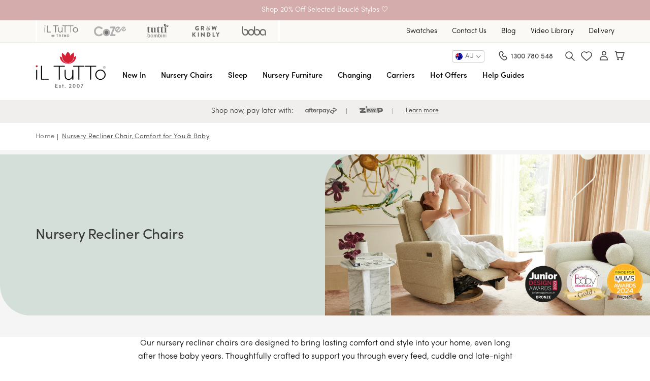

--- FILE ---
content_type: text/css
request_url: https://www.iltutto.com.au/cdn/shop/t/103/assets/custom-styles.css?v=15947205504481115281767673202
body_size: 63564
content:
@charset "UTF-8";@font-face{font-family:SofiaProSoftBold;src:url(Sofia-Pro-Bold.woff) format("woff");font-weight:700;font-stretch:normal;font-style:normal}@font-face{font-family:SofiaProSoftLight;src:url(Sofia-Pro-Light.woff) format("woff");font-style:normal}@font-face{font-family:SofiaProSoftRegular;src:url(Sofia-Pro-Regular.woff) format("woff");font-weight:500;font-style:normal}@font-face{font-family:SofiaProSoftMedium;src:url(Sofia-Pro-Medium.woff) format("woff");font-weight:600;font-stretch:normal}@font-face{font-family:SofiaProSemiBold;src:url(Sofia-Pro-SemiBold.woff) format("woff");font-weight:600;font-stretch:normal}@font-face{font-family:Sofia Pro Soft Medium;src:url(Sofia-Pro-Soft-Medium.woff2) format("woff2"),url(Sofia-Pro-Soft-Medium.woff) format("woff");font-stretch:normal;font-display:swap}@font-face{font-family:icomoon;font-weight:400;font-style:normal;src:url(icomoon.eot);src:url(icomoon.eot?#iefix) format("embedded-opentype"),url(icomoon.woff) format("woff"),url(icomoon.ttf) format("truetype"),url(icomoon.svg#icomoon) format("svg")}@media screen and (max-width:767px){body h1{font-size:28px}body h2{font-size:24px}body h3{font-size:20px}body h4,body h5{font-size:16px}}body,html,html.isMac,html.isSafari,html.isMac body,html.isSafari body{overflow-x:hidden}html:has(details[open]){overflow:hidden}h1{font-family:SofiaProSoftRegular,sans-serif;font-size:44px;font-weight:400;font-stretch:normal;font-style:normal;line-height:1.18;letter-spacing:-1px;color:#3a3a3a}h2{font-family:SofiaProSoftRegular,sans-serif;font-size:32px;font-weight:400;font-stretch:normal;font-style:normal;line-height:1.25;letter-spacing:normal;color:#3a3a3a}h3{font-family:SofiaProSoftRegular,sans-serif;font-size:28px;font-weight:400;font-stretch:normal;font-style:normal;line-height:1.29;letter-spacing:normal;color:#686868}h4{font-family:SofiaProSemiBold,sans-serif;font-size:16px;font-weight:400;font-stretch:normal;font-style:normal;line-height:1.63;letter-spacing:normal}h5{font-family:SofiaProSoftMedium,sans-serif;font-size:16px;line-height:1.63;font-weight:500;font-stretch:normal;font-style:normal;color:#686868}p{font-family:SofiaProSoftLight,sans-serif;font-weight:400;line-height:1.63;font-size:16px;color:#000}.total-wrap-mws *{font-family:SofiaProSoftMedium,sans-serif;color:#000}.oct-calculator-open{font-family:SofiaProSoftMedium,sans-serif}.full-desc ul li{list-style:disc}@media screen and (device-aspect-ratio:2/3){input[type=date],input[type=datetime-local],input[type=datetime],input[type=email],input[type=month],input[type=number],input[type=password],input[type=text],input[type=time],input[type=url],input[type=week],select,textarea{font-size:16px}}@media screen and (device-aspect-ratio:40/71){input[type=date],input[type=datetime-local],input[type=datetime],input[type=email],input[type=month],input[type=number],input[type=password],input[type=text],input[type=time],input[type=url],input[type=week],select,textarea{font-size:16px}}@media screen and (device-aspect-ratio:375/667){input[type=date],input[type=datetime-local],input[type=datetime],input[type=email],input[type=month],input[type=number],input[type=password],input[type=tel],input[type=text],input[type=time],input[type=url],input[type=week],select,textarea{font-size:16px}}@media screen and (device-aspect-ratio:9/16){input[type=date],input[type=datetime-local],input[type=datetime],input[type=email],input[type=month],input[type=number],input[type=password],input[type=tel],input[type=text],input[type=time],input[type=url],input[type=week],select,textarea{font-size:16px}}input,select{font-size:100%}input{border-radius:0}input[type=search]{-webkit-appearance:none}[type=color],[type=date],[type=datetime-local],[type=datetime],[type=email],[type=month],[type=password],[type=search],[type=tel],[type=text],[type=time],[type=url],[type=week],input,select,textarea{background:#fff;display:block;border-radius:1px;height:52px;line-height:normal;padding:13px;color:#000;vertical-align:middle;border:1px solid #c7c7c7;width:100%;margin-bottom:12px;cursor:pointer;font-family:SofiaProSoftLight,sans-serif;font-weight:300;font-style:normal}@media screen and (max-width:767px){[type=color],[type=date],[type=datetime-local],[type=datetime],[type=email],[type=month],[type=password],[type=search],[type=tel],[type=text],[type=time],[type=url],[type=week],input,select,textarea{height:42px}}[type=color]:-moz-placeholder,[type=color]:-ms-input-placeholder,[type=color]::-moz-placeholder,[type=color]::-webkit-input-placeholder,[type=color]:placeholder,[type=date]:-moz-placeholder,[type=date]:-ms-input-placeholder,[type=date]::-moz-placeholder,[type=date]::-webkit-input-placeholder,[type=date]:placeholder,[type=datetime-local]:-moz-placeholder,[type=datetime-local]:-ms-input-placeholder,[type=datetime-local]::-moz-placeholder,[type=datetime-local]::-webkit-input-placeholder,[type=datetime-local]:placeholder,[type=datetime]:-moz-placeholder,[type=datetime]:-ms-input-placeholder,[type=datetime]::-moz-placeholder,[type=datetime]::-webkit-input-placeholder,[type=datetime]:placeholder,[type=email]:-moz-placeholder,[type=email]:-ms-input-placeholder,[type=email]::-moz-placeholder,[type=email]::-webkit-input-placeholder,[type=email]:placeholder,[type=month]:-moz-placeholder,[type=month]:-ms-input-placeholder,[type=month]::-moz-placeholder,[type=month]::-webkit-input-placeholder,[type=month]:placeholder,[type=password]:-moz-placeholder,[type=password]:-ms-input-placeholder,[type=password]::-moz-placeholder,[type=password]::-webkit-input-placeholder,[type=password]:placeholder,[type=search]:-moz-placeholder,[type=search]:-ms-input-placeholder,[type=search]::-moz-placeholder,[type=search]::-webkit-input-placeholder,[type=search]:placeholder,[type=tel]:-moz-placeholder,[type=tel]:-ms-input-placeholder,[type=tel]::-moz-placeholder,[type=tel]::-webkit-input-placeholder,[type=tel]:placeholder,[type=text]:-moz-placeholder,[type=text]:-ms-input-placeholder,[type=text]::-moz-placeholder,[type=text]::-webkit-input-placeholder,[type=text]:placeholder,[type=time]:-moz-placeholder,[type=time]:-ms-input-placeholder,[type=time]::-moz-placeholder,[type=time]::-webkit-input-placeholder,[type=time]:placeholder,[type=url]:-moz-placeholder,[type=url]:-ms-input-placeholder,[type=url]::-moz-placeholder,[type=url]::-webkit-input-placeholder,[type=url]:placeholder,[type=week]:-moz-placeholder,[type=week]:-ms-input-placeholder,[type=week]::-moz-placeholder,[type=week]::-webkit-input-placeholder,[type=week]:placeholder,input:-moz-placeholder,input:-ms-input-placeholder,input::-moz-placeholder,input::-webkit-input-placeholder,input:placeholder,select:-moz-placeholder,select:-ms-input-placeholder,select::-moz-placeholder,select::-webkit-input-placeholder,select:placeholder,textarea:-moz-placeholder,textarea:-ms-input-placeholder,textarea::-moz-placeholder,textarea::-webkit-input-placeholder,textarea:placeholder{color:#686868}[type=color]:active,[type=color]:focus,[type=date]:active,[type=date]:focus,[type=datetime-local]:active,[type=datetime-local]:focus,[type=datetime]:active,[type=datetime]:focus,[type=email]:active,[type=email]:focus,[type=month]:active,[type=month]:focus,[type=password]:active,[type=password]:focus,[type=search]:active,[type=search]:focus,[type=tel]:active,[type=tel]:focus,[type=text]:active,[type=text]:focus,[type=time]:active,[type=time]:focus,[type=url]:active,[type=url]:focus,[type=week]:active,[type=week]:focus,input:active,input:focus,select:active,select:focus,textarea:active,textarea:focus{color:#333;border-color:#333}[type=color].error,[type=color].input--error,[type=color].is-invalid,[type=date].error,[type=date].input--error,[type=date].is-invalid,[type=datetime-local].error,[type=datetime-local].input--error,[type=datetime-local].is-invalid,[type=datetime].error,[type=datetime].input--error,[type=datetime].is-invalid,[type=email].error,[type=email].input--error,[type=email].is-invalid,[type=month].error,[type=month].input--error,[type=month].is-invalid,[type=password].error,[type=password].input--error,[type=password].is-invalid,[type=search].error,[type=search].input--error,[type=search].is-invalid,[type=tel].error,[type=tel].input--error,[type=tel].is-invalid,[type=text].error,[type=text].input--error,[type=text].is-invalid,[type=time].error,[type=time].input--error,[type=time].is-invalid,[type=url].error,[type=url].input--error,[type=url].is-invalid,[type=week].error,[type=week].input--error,[type=week].is-invalid,input.error,input.input--error,input.is-invalid,select.error,select.input--error,select.is-invalid,textarea.error,textarea.input--error,textarea.is-invalid,[type=color].is-valid,[type=color].success,[type=date].is-valid,[type=date].success,[type=datetime-local].is-valid,[type=datetime-local].success,[type=datetime].is-valid,[type=datetime].success,[type=email].is-valid,[type=email].success,[type=month].is-valid,[type=month].success,[type=password].is-valid,[type=password].success,[type=search].is-valid,[type=search].success,[type=tel].is-valid,[type=tel].success,[type=text].is-valid,[type=text].success,[type=time].is-valid,[type=time].success,[type=url].is-valid,[type=url].success,[type=week].is-valid,[type=week].success,input.is-valid,input.success,select.is-valid,select.success,textarea.is-valid,textarea.success{border-color:#333;outline-color:#333}[type=color].is-disabled,[type=color][disabled],[type=date].is-disabled,[type=date][disabled],[type=datetime-local].is-disabled,[type=datetime-local][disabled],[type=datetime].is-disabled,[type=datetime][disabled],[type=email].is-disabled,[type=email][disabled],[type=month].is-disabled,[type=month][disabled],[type=password].is-disabled,[type=password][disabled],[type=search].is-disabled,[type=search][disabled],[type=tel].is-disabled,[type=tel][disabled],[type=text].is-disabled,[type=text][disabled],[type=time].is-disabled,[type=time][disabled],[type=url].is-disabled,[type=url][disabled],[type=week].is-disabled,[type=week][disabled],input.is-disabled,input[disabled],select.is-disabled,select[disabled],textarea.is-disabled,textarea[disabled]{cursor:not-allowed;opacity:.6}[type=submit]{border:none}button[disabled]{opacity:.6;cursor:not-allowed}button[disabled]:hover{opacity:.6}textarea{max-width:100%;min-height:120px;line-height:1.5em;padding:10px;height:auto}fieldset{border:0;margin:0;padding:0}label{font-family:SofiaProSoftLight,sans-serif;font-size:20px;font-weight:600;line-height:26px;letter-spacing:0}.field label{font-size:16px;font-weight:400;font-stretch:normal;font-style:normal;line-height:normal;letter-spacing:normal;font-family:SofiaProSoftRegular,sans-serif}.button--secondary{font-family:SofiaProSemiBold,sans-serif;padding:10px;border-bottom-right-radius:15px;border:1px solid #000;font-size:16px;font-weight:600;font-stretch:normal;font-style:normal;line-height:normal;letter-spacing:normal;text-align:center;text-transform:uppercase}.button--secondary:hover{box-shadow:0 4px 8px #68686833}.button-primary{font-size:16px;font-weight:700;font-stretch:normal;font-style:normal;line-height:normal;letter-spacing:normal;text-align:center;font-family:SofiaProSemiBold,sans-serif;color:#fff;height:52px;width:100%;background:#3a3a3a;padding:10px 15px;border-bottom-right-radius:15px}.button-primary:hover{cursor:pointer;background:#000}.button-view-all{font-size:16px;font-weight:600;font-stretch:normal;font-style:normal;line-height:1.38;letter-spacing:normal;text-align:center;color:#686868;font-family:SofiaProSoftMedium,sans-serif;height:42px;background-color:#fff;border:solid 1.5px #979797;text-transform:capitalize}.button-view-all:hover{box-shadow:0 4px 8px #68686833;cursor:pointer}body{font-family:SofiaProSoftLight,sans-serif;font-size:16px;font-weight:300;line-height:1.63}@media screen and (max-width:1024px){body #MainContent{overflow-x:hidden}}.shopify-section{margin-bottom:46px}@media screen and (max-width:767px){.shopify-section{margin-bottom:28px}}ul li{list-style:none}a{text-decoration:none}a:hover{cursor:pointer}a.btn-arrow-right{font-family:SofiaProSoftMedium,sans-serif;font-size:14px;font-weight:500;font-stretch:normal;font-style:normal;line-height:normal;letter-spacing:normal;color:#000;position:relative}a.btn-arrow-right:after{content:"";background:url(icon-arrow-right-long.svg);height:28px;width:28px;position:absolute;top:-4px;margin-left:4px}@media screen and (-webkit-min-device-pixel-ratio:0){a.btn-arrow-right:after{top:-7px}}a.btn-arrow-right:hover{text-decoration:underline;cursor:default}img{width:100%;height:auto}.bread-crumb{margin:20px 0}.bread-crumb ul{display:flex;padding-left:0}.bread-crumb ul li{margin-right:15px;position:relative;white-space:nowrap}.bread-crumb ul li .breadcrumbs__link{display:none}.bread-crumb ul li .breadcrumbs__link:first-child{display:block}.bread-crumb ul li.collection_title.hide{display:none}.bread-crumb ul li:after{content:"";position:absolute;top:2px;width:1px;height:12px;right:-7px;background:#686868}.bread-crumb ul li a{padding:0;display:flex;font-size:13px;font-weight:300;font-stretch:normal;font-style:normal;line-height:normal;letter-spacing:.3px;color:#686868;font-family:SofiaProSoftLight,sans-serif}.bread-crumb ul li.active:after{display:none}.bread-crumb ul li.active a{color:#3a3a3a;text-decoration:underline}.breadcrumb-item.active a{text-decoration:underline;color:#3a3a3a}.breadcrumb-item.active a span{color:#3a3a3a}.breadcrumb_text a span{font-size:13px;font-weight:300;font-stretch:normal;font-style:normal;line-height:normal;letter-spacing:.3px;color:#686868;font-family:SofiaProSoftLight,sans-serif}.breadcrumb_text Add to cart .breadcrumb-divider{padding:0 3px;position:relative}.breadcrumb_text Add to cart .breadcrumb-divider:after{content:"";position:absolute;height:12px;width:1px;background:#686868;left:1px;top:4px}@media screen and (max-width:767px){.bread-crumb ul li{margin-bottom:2px}.bread-crumb ul li a{font-size:11px}.bread-crumb ul li:after{top:5px;width:1px;height:10px;right:-8px}.bread-crumb ul li:first-child a{width:auto}.bread-crumb ul li:last-child a{width:150px}.bread-crumb ul li a{white-space:nowrap;width:87px;overflow:hidden;text-overflow:ellipsis}.bread-crumb ul li a span{white-space:nowrap;overflow:hidden;text-overflow:ellipsis}}@media screen and (min-width:769px) and (max-width:1250px){.bread-crumb ul li:first-child a{width:auto}.bread-crumb ul li:last-child a{width:200px}.bread-crumb ul li a{white-space:nowrap;width:104px;overflow:hidden;text-overflow:ellipsis}.bread-crumb ul li a span{white-space:nowrap;overflow:hidden;text-overflow:ellipsis}}@media screen and (min-width:1023px){.mobile{display:none}}@media screen and (max-width:1022px){.desktop{display:none}.bread-crumb{margin:15px 0}.bread-crumb ul{margin:0}.padding-mobile{padding:0 16px}}@media screen and (min-width:1101px){.u-hidden-mobile{display:none}}@media screen and (max-width:1100px){.u-hidden-desk-down{display:none}}@media screen and (min-width:1200px){.template-page-lookbook .slider-mobile-gutter ul{display:grid;grid-template-columns:repeat(4,1fr);grid-gap:0 24px}}@media screen and (min-width:768px) and (max-width:1190px){.template-page-lookbook .slider-mobile-gutter ul{display:grid;grid-template-columns:repeat(3,1fr);grid-gap:0 24px}}@media screen and (max-width:767px){.desktop-logo{display:none}.template-page-lookbook .slider-mobile-gutter ul{display:grid;grid-template-columns:repeat(2,1fr);grid-gap:0 15px}}@media screen and (max-width:1100px){.desktop-logo{display:none}}@media screen and (min-width:1101px){.mobile-logo,.mobile-logo-footer{display:none}}body.password .password-header h1{background:url(logo-140x.png) no-repeat;background-size:120px 50px;width:120px;height:50px;margin:0;font-size:0}.yotpo .yotpo-modal-bottom-line .yotpo-bottomline .yotpo-icon-empty-star,.yotpo .yotpo-modal-bottom-line .yotpo-bottomline .yotpo-icon-half-star,.yotpo .yotpo-modal-bottom-line .yotpo-bottomline .yotpo-icon-star,.yotpo.bottomLine .yotpo-bottomline .yotpo-icon-empty-star,.yotpo.bottomLine .yotpo-bottomline .yotpo-icon-half-star,.yotpo.bottomLine .yotpo-bottomline .yotpo-icon-star,.yotpo.bottomline .yotpo-bottomline .yotpo-icon-empty-star,.yotpo.bottomline .yotpo-bottomline .yotpo-icon-half-star,.yotpo.bottomline .yotpo-bottomline .yotpo-icon-star{padding:0;letter-spacing:2px!important;font-size:15.5px!important}.yotpo .standalone-bottomline .star-clickable a{font-family:SofiaProSoftLight,sans-serif;padding-left:10px;line-height:normal;line-height:1.5;font-weight:300}.preorder-badge.rectangle{position:absolute;top:0!important;left:0;box-shadow:unset!important;background:#86a1ab!important;padding:1px 11px!important;max-width:max-content;width:100%!important;border-top-right-radius:5px;text-align:center;font-weight:700;color:#fff;overflow:hidden}@media screen and (max-width:767px){.preorder-badge.rectangle{height:22px;line-height:17px}}@media screen and (max-width:768px){.template-product .product__media-item div.preorder-badge.rectangle{position:absolute}}.preorder-badge.rectangle span{font-size:14px;font-family:SofiaProSoftRegular,sans-serif}@media screen and (max-width:767px){.preorder-badge.rectangle span{font-size:11.2px;font-weight:700;line-height:normal;letter-spacing:normal;text-align:center}}@media (max-width:767px){.hidden-on-mobile{display:none}}@media (min-width:768px){.hidden-on-desktop{display:none}}.collection.page-width.featured-product{margin-top:69px}@media screen and (max-width:980px){.collection.page-width.featured-product{padding-bottom:0;padding-top:0;margin-top:50px}}.collection.page-width.featured-product ul li{margin-right:24px;width:calc((100% - 72px)/4)}@media screen and (min-width:1024px){.collection.page-width.featured-product ul li{max-width:384px;width:100%}}@media screen and (min-width:980px){.collection.page-width.featured-product ul li:nth-child(4n){margin-right:0}}@media screen and (max-width:980px){.collection.page-width.featured-product ul li{margin-right:15px;width:calc((100% - 15px)/2)}.collection.page-width.featured-product ul li:nth-child(2n){margin-right:0}}.collection.page-width.featured-product ul li .swym-button.swym-add-to-wishlist-view-product:after{background:url(icon-favorite.svg) no-repeat;content:"";width:24px;height:24px;background-size:100% auto;display:inline-block}.video-section__media video{position:absolute;height:100%;width:100%;top:0;right:0;bottom:0;left:0}@media screen and (min-width:981px){product-recommendations .price.price--on-sale .price__sale span.price-item--sale{font-size:18px!important}}@media screen and (max-width:980px){product-recommendations .price.price--on-sale .price__sale span.price-item--sale{font-size:14px!important}}product-recommendations .hover_link{display:block;bottom:0;left:0;position:absolute;right:0;top:0;width:100%;height:100%;z-index:2}product-recommendations .price.price--on-sale .price__sale{align-items:center}product-recommendations .price.price--on-sale .price__sale span{padding-top:0}product-recommendations .grid__item .media.satcb_quick_buy_container{position:absolute!important}product-recommendations .grid__item .satcb_quick_buy{display:none!important}body.sticky-hidden-size #satcb_bar{display:none!important}body.sticky-hidden-size .product-form__buttons.select-size{display:none}body.sticky-header #shopify-section-header-seconary{position:fixed;z-index:99;width:100%;background:#fff}body.sticky-header #shopify-section-header-seconary .header-menu--secondary ul{padding:0}body.sticky-header .shopify-section-header-sticky{top:44px}body.sticky-header .header-wrapper{box-shadow:0 2px 4px #0000001a}@media screen and (max-width:1100px){body.sticky-header .shopify-section-header-sticky{top:0}}body #shopify-section-header{margin-bottom:0}body .header .menu_close__header,body .header .header-navs ul.primary-nav__items li.primary-nav__item.hidden-menu,body .header .header__icon span.icon-close-header{display:none}body .header__heading{font-size:0}body .header-wrapper .header__icons .site-header__wishlist{height:24px}.shopify-section-header-sticky .header{padding-bottom:30px}.shopify-section-header-sticky .menu-region{margin-right:5px}@media screen and (max-width:1023px){.shopify-section-header-sticky .menu-region{margin:0}}@media screen and (max-width:1023px){.shopify-section-header-sticky{padding:0!important}.shopify-section-header-sticky .header{padding:10px 20px}.shopify-section-header-sticky .desktop-ajax{top:56px}}@media screen and (max-width:640px){.shopify-section-header-sticky{top:0}}.header__icon .icon-acc-hover{display:none}body.active-wishlist #header-wishlist .icon-wishlist-hover{display:block}body.active-wishlist #header-wishlist .icon-wishlist,#header-wishlist .icon-wishlist-hover{display:none}.header-wrapper .header__heading-link{margin-top:-29px}.header-wrapper .header__heading-link img.desktop-logo{width:138px;height:71px}.header-wrapper .header__icons{justify-content:right;align-items:center;padding-top:6px;float:right}.header-wrapper .header__icons .header__icon,.header-wrapper .header__icons .header__icon--cart .icon{width:43px}@media screen and (min-width:1400px){.header-wrapper .header__icons{padding-right:175px}}.header-wrapper .header__icons .contact-phone{display:flex;margin-bottom:0;margin-right:11px;align-items:center}.header-wrapper .header__icons .contact-phone .icon-phone{margin-right:3px;margin-top:6px}.header-wrapper .header__icons .contact-phone a{font-family:SofiaProSoftRegular,sans-serif;color:#3a3a3a;text-decoration:none;font-size:14px;font-weight:400;font-stretch:normal;font-style:normal;letter-spacing:normal;display:block;margin-top:1px}.header-wrapper .header__icons .header__search .icon-search svg{margin-top:0}@media screen and (max-width:1100px){.header-wrapper .header__icons .header__search .icon-search svg{margin-top:-2px}}.header-wrapper .header__icons .header__icon--account{height:27px}.header-wrapper .list-menu li a{font-family:SofiaProSemiBold,sans-serif;font-size:15px;font-weight:600;font-stretch:normal;font-style:normal;line-height:normal;letter-spacing:normal;color:#000}.shopify-section.header-paypal-later{margin-bottom:0}.header-paypal-later .main__content-pay{display:flex;justify-content:center}.header-paypal-later .main__content-pay .pay__link{font-family:SofiaProSoftLight,sans-serif;font-size:12px;font-weight:300;font-stretch:normal;font-style:normal;line-height:40px;letter-spacing:normal;color:#3a3a3a;text-decoration:underline}.header-paypal-later .main__content-pay .pay__text{font-family:SofiaProSoftLight,sans-serif;font-size:14px;font-weight:300;font-stretch:normal;font-style:normal;line-height:1.86;letter-spacing:normal;margin:0;padding:8px 23px 8px 0}.header-paypal-later .main__content-pay .icon-paypal{display:flex}.header-paypal-later .main__content-pay .icon-paypal span{margin-right:45px;position:relative}.header-paypal-later .main__content-pay .icon-paypal span.icon-afterpay{line-height:44px}.header-paypal-later .main__content-pay .icon-paypal span:after{content:"";height:11px;width:1px;background:#9d9d9d;position:absolute;top:15px;right:-20px}.header-paypal-later .main__content-pay .icon-paypal span.icon-klarna{line-height:40px}.header-paypal-later .main__content-pay .icon-paypal span.icon-klarna:after{display:none}.header-paypal-later .main__content-pay .icon-zippay{line-height:40px}.banner__content .banner__box .content-description{max-width:309px}.banner__content .banner__box .content-description p{font-family:SofiaProSoftRegular,sans-serif;font-size:24px;font-weight:400;font-stretch:normal;font-style:normal;line-height:1.42;letter-spacing:normal}.size-banner-medium{max-width:1400px;margin:0 auto 30px}#shopify-section-announcement{margin-bottom:0}#shopify-section-announcement .announcement{text-align:center;height:40px}#shopify-section-announcement .announcement .global-after-banner__slide{min-height:40px}#shopify-section-announcement .announcement .main__content-announcement:not(.global-after-banner__slide){display:flex;align-items:center;justify-content:center;min-height:40px;opacity:1}#shopify-section-announcement .announcement .announcement__link{font-weight:400}#shopify-section-announcement .announcement .announcement__text{margin:-2px 0 0;font-size:14px;font-weight:400;line-height:normal;letter-spacing:normal}.isMac #shopify-section-announcement .announcement .announcement__text,.isSafari #shopify-section-announcement .announcement .announcement__text{font-family:SofiaProSoftRegular,sans-serif}#shopify-section-announcement .announcement a{text-decoration:none}@media screen and (max-width:767px){#shopify-section-announcement .announcement .announcement__link{padding-top:3px}#shopify-section-announcement .announcement .announcement__text{font-size:12px;line-height:1.33}}.header .header-wrapper .header__icons .site-header__wishlist{height:27px}.menu-region{padding:4px 14px 4px 18px;margin:0 25px 0 0;position:relative;width:64px;height:24px;border:1px solid #c7c7c7;border-radius:4px}.isMac .menu-region{padding-top:5px}.menu-region.active{border-bottom:1px solid transparent;border-bottom-right-radius:0;border-bottom-left-radius:0}.menu-region.active .current-region a:after{transform:rotate(180deg);top:1px}.menu-region.active ul{display:block;position:absolute;z-index:9;border-top:0;border:1px solid #c7c7c7;border-top:none;width:64px;left:-1px;padding:0 8px;border-bottom-right-radius:4px;border-bottom-left-radius:4px}.menu-region.active ul li{width:30px;margin-left:auto}.menu-region a{font-size:13px;font-weight:400;line-height:normal;letter-spacing:normal;color:#686868}.menu-region a .title-label{padding-left:2px}.isMac .menu-region a .title-label{display:block;padding:8px 0 6px}.menu-region a .icon-flag-UK{position:relative}.menu-region a .icon-flag-UK:after{content:"";background:url(../assets/uk-flag-v2.svg) no-repeat;background-size:14px;position:absolute;width:14px;height:14px;top:0;left:-18px}.isMac .menu-region a .icon-flag-UK:after{top:7px}.menu-region .current-region{line-height:normal}.menu-region .current-region a{position:relative;display:block}@media screen and (min-width:1101px){.menu-region .current-region a{text-align:center}}.menu-region .current-region a:before{content:"";background:url(../assets/au-flag-update.svg) no-repeat;background-size:14px;position:absolute;width:14px;height:14px;top:0;left:-12px}.isMac .menu-region .current-region a:before{top:-1px}.menu-region .current-region a:after{content:"";background:url(../assets/icon-chevron-down.svg) no-repeat;background-size:11px 11px;position:absolute;right:-9px;width:11px;height:11px;top:2px}.isMac .menu-region .current-region a:after{top:0}.menu-region ul{display:none;margin:0;padding:0;background-color:#fff}.menu-region ul a svg{width:15.3px;height:11px}.menu-region ul a .title{padding-left:2px}@media screen and (min-width:1440px){body .shopify-section-header-sticky .header-wrapper .header__icons{padding-right:175px}body .shopify-section-header-sticky .header .header-navs{padding:0 50px}body .shopify-section-header-sticky .desktop-ajax{right:147px}}@media screen and (min-width:1600px){body .shopify-section-header-sticky .header .header-navs{padding:0 75px}body .header .header-navs .header-navs__items ul.primary-nav__items{padding:0 50px 25px}body.sticky-header .header .header-navs .header-navs__items ul.primary-nav__items{margin-top:25px!important}}@media screen and (min-width:1101px){.header__icon .icon-acc{display:block}.header__icon:hover .icon-acc{display:none}.header__icon:hover .icon-acc-hover,#header-wishlist .icon-wishlist{display:block}#header-wishlist:hover .icon-wishlist{display:none}#header-wishlist:hover .icon-wishlist-hover{display:block}body.overflow-hidden .shopify-section-header-sticky .header__icons{padding:0;right:unset;left:0;width:100%;top:-8px;z-index:999}body.sticky #shopify-section-header-seconary .header-menu--secondary ul li a,body.sticky-header #shopify-section-header-seconary .header-menu--secondary ul li a{padding-bottom:7px;display:block}body.sticky .header .header-navs .header-navs__items ul.primary-nav__items li.primary-nav__item .nav__sub--cta .nav__sub-wrap,body.sticky-header .header .header-navs .header-navs__items ul.primary-nav__items li.primary-nav__item .nav__sub--cta .nav__sub-wrap{top:33px}body.sticky .header .header-navs .header-navs__items li.primary-nav__item.active-hover .primary-nav__link:after,body.sticky-header .header .header-navs .header-navs__items li.primary-nav__item.active-hover .primary-nav__link:after{bottom:-38px!important}.isMac body.sticky .header .header-navs .header-navs__items li.primary-nav__item.active-hover .primary-nav__link:after,.isMac body.sticky-header .header .header-navs .header-navs__items li.primary-nav__item.active-hover .primary-nav__link:after{bottom:-39px!important}.shopify-section-header-sticky .header-wrapper{position:relative;padding:25px 0}.shopify-section-header-sticky .header-wrapper .header__heading-link{margin:0}.shopify-section-header-sticky .header-wrapper .header__heading-link img.desktop-logo{width:120px;height:auto}.shopify-section-header-sticky .header-wrapper .header__icons{position:absolute;right:0;z-index:9;padding-top:0;margin-top:-18px;padding-right:70px;width:auto}.shopify-section-header-sticky .header-wrapper .header__icons .contact-phone{display:none}.shopify-section-header-sticky .header{padding-bottom:0}.shopify-section-header-sticky .header .header-navs{padding:0 50px}.shopify-section-header-sticky .header .header-navs .header-navs__items ul.primary-nav__items{padding:0;margin:25px 0}.shopify-section-header-sticky .desktop-ajax{top:47px;z-index:9;right:45px}.header{position:relative;width:100%;min-height:54px;padding-bottom:23px;display:flex;background:#fff;border-bottom:1px solid transparent;-webkit-transition:border-color .3s ease-in,opacity .5s ease-in;-moz-transition:border-color .3s ease-in,opacity .5s ease-in;transition:border-color .3s ease-in,opacity .5s ease-in}.header .nav__sub__cta img{width:100%}.header .nav__sub__cta .nav__sub__cta-image-link{max-height:245px;max-width:200px;display:flex;position:relative}.header .header__heading{margin:0}.header .header-navs{position:static;height:auto;width:100%;height:32px;padding:0 28px;max-width:100%;margin:0 auto 0 -8px}.header .header-navs .header-navs__items{width:100%;margin:0;position:static}.header .header-navs .header-navs__items ul.primary-nav__items{float:none;padding:0 0 28px;margin:5px 0 0}.header .header-navs .header-navs__items ul.primary-nav__items li.primary-nav__item{margin:0 13px;display:inline-block;font-weight:600;font-style:normal;letter-spacing:0;text-transform:capitalize;line-height:1.67}.header .header-navs .header-navs__items ul.primary-nav__items li.primary-nav__item:hover .nav__sub{opacity:1;visibility:unset}.header .header-navs .header-navs__items ul.primary-nav__items li.primary-nav__item.active-hover .primary-nav__link:after{content:"";display:block;position:absolute;bottom:-38px;left:0;width:100%;height:3px;background-color:#d50032}.isMac .header .header-navs .header-navs__items ul.primary-nav__items li.primary-nav__item.active-hover .primary-nav__link:after,.isSafari .header .header-navs .header-navs__items ul.primary-nav__items li.primary-nav__item.active-hover .primary-nav__link:after{bottom:-39px}.header .header-navs .header-navs__items ul.primary-nav__items li.primary-nav__item .nav__sub{opacity:0;visibility:hidden}.header .header-navs .header-navs__items ul.primary-nav__items li.primary-nav__item .primary-nav__link{font-size:15px;font-weight:600;font-stretch:normal;font-style:normal;line-height:normal;letter-spacing:normal;font-family:SofiaProSoftMedium,sans-serif;color:#000;position:relative}.header .header-navs .header-navs__items ul.primary-nav__items li.primary-nav__item .nav__sub-all .nav__sub__cta{display:grid;gap:35px;margin-top:7px;max-width:max-content}.header .header-navs .header-navs__items ul.primary-nav__items li.primary-nav__item .nav__sub-all .nav__sub__cta.has-2-images{grid-template-columns:repeat(2,1fr);width:40%}.header .header-navs .header-navs__items ul.primary-nav__items li.primary-nav__item .nav__sub-all .nav__sub__cta.has-3-images{grid-template-columns:repeat(3,1fr);width:60%}.header .header-navs .header-navs__items ul.primary-nav__items li.primary-nav__item ul.nav__sub__items.o-list-bare,.header .header-navs .header-navs__items ul.primary-nav__items li.primary-nav__item ul.nav__sub__items.o-list-bare ul.nav__sub-t__items{padding:0}.header .header-navs .header-navs__items ul.primary-nav__items li.primary-nav__item ul.nav__sub__items.o-list-bare .nav__sub__item{margin:0;margin-bottom:0!important;padding:0 0 5px}.header .header-navs .header-navs__items ul.primary-nav__items li.primary-nav__item ul.nav__sub__items.o-list-bare .nav__sub__item .nav__sub__link.h5.hide-desktop,.header .header-navs .header-navs__items ul.primary-nav__items li.primary-nav__item ul.nav__sub__items.o-list-bare .nav__sub__item .nav__sub__link.h5.hide-title-desktop{display:none}.header .header-navs .header-navs__items ul.primary-nav__items li.primary-nav__item ul.nav__sub__items.o-list-bare .nav__sub__item .nav__sub__link.h5:hover{text-decoration:underline}.header .header-navs .header-navs__items ul.primary-nav__items li.primary-nav__item .nav__sub--cta{position:absolute;padding-top:0;text-align:left;width:100%;left:0;-ms-transform:translateY(0);-webkit-transform:translateY(0);transform:translateY(0)}.header .header-navs .header-navs__items ul.primary-nav__items li.primary-nav__item .nav__sub--cta .nav__sub-wrap{width:100%;min-width:100%;max-width:100%;min-height:319px;padding:26px 0 32px;overflow:hidden;border:none;position:relative;top:33px;border-top:1px solid #ececec}.header .header-navs .header-navs__items ul.primary-nav__items li.primary-nav__item .nav__sub--cta .nav__sub-wrap .nav__sub-all{display:flex;max-width:100%;margin:0 auto;justify-content:space-between;gap:35px}.header .header-navs .header-navs__items ul.primary-nav__items li.primary-nav__item .nav__sub--cta .nav__sub-wrap .nav__sub-all .nav__sub__cta{margin-top:7px}.header .header-navs .header-navs__items ul.primary-nav__items li.primary-nav__item .nav__sub--cta .nav__sub-wrap .nav__sub-all:has(.position-images-left) .content-coloumn-left{order:1}.header .header-navs .header-navs__items ul.primary-nav__items li.primary-nav__item .nav__sub--cta .nav__sub-wrap .nav__sub-all:has(.position-images-left) .nav__sub__cta.position-images-left{order:0;margin-left:auto}.header .header-navs .header-navs__items ul.primary-nav__items li.primary-nav__item .nav__sub--cta .nav__sub-wrap .nav__sub-all:has(.position-images-left) .nav__sub__cta.position-images-left.has-3-images{margin:7px 0 0}.header .header-navs .header-navs__items ul.primary-nav__items li.primary-nav__item .nav__sub--cta .nav__sub-wrap .nav__sub-all ul.nav__sub__items.nav__sub__items--2.o-list-bare{display:grid;grid-template-columns:repeat(2,1fr);grid-gap:0 35px;padding:0;margin-bottom:40px}.header .header-navs .header-navs__items ul.primary-nav__items li.primary-nav__item .nav__sub--cta .nav__sub-wrap .nav__sub-all ul.nav__sub__items.nav__sub__items--2.o-list-bare ul{padding:0}.header .header-navs .header-navs__items ul.primary-nav__items li.primary-nav__item .nav__sub--cta .nav__sub-wrap .nav__sub-all ul.nav__sub__items.nav__sub__items--2.o-list-bare ul a:hover{text-decoration:underline}.header .header-navs .header-navs__items ul.primary-nav__items li.primary-nav__item .nav__sub--cta .nav__sub-wrap .nav__sub-all:has(.content-coloumn-left.has-2-column) .content-coloumn-left ul.nav__sub__items.o-list-bare .nav__sub__item .nav__sub-t-wrap .nav__sub-t__items li .nav__sub-t__link{color:#3a3a3a}.header .header-navs .header-navs__items ul.primary-nav__items li.primary-nav__item .nav__sub--cta .nav__sub-wrap .nav__sub-all:has(.content-coloumn-left.has-2-column):has(.position-images-right.has-2-images) .content-coloumn-left{width:50%}.header .header-navs .header-navs__items ul.primary-nav__items li.primary-nav__item .nav__sub--cta .nav__sub-wrap .nav__sub-all:has(.content-coloumn-left.has-2-column):has(.position-images-right.has-1-images) .content-coloumn-left{width:79%}.header .header-navs .header-navs__items ul.primary-nav__items li.primary-nav__item .nav__sub--cta .nav__sub-wrap .nav__sub-all:has(.content-coloumn-left.has-2-column):has(.position-images-right.no-banner-image) .content-coloumn-left{width:79%}.header .header-navs .header-navs__items ul.primary-nav__items li.primary-nav__item .nav__sub--cta .nav__sub-wrap .nav__sub-all:has(.content-coloumn-left.has-2-column):has(.position-images-left.has-2-images) .content-coloumn-left.has-2-column{width:38%}}@media screen and (min-width:1101px) and (min-width:1600px){.header .header-navs .header-navs__items ul.primary-nav__items li.primary-nav__item .nav__sub--cta .nav__sub-wrap .nav__sub-all:has(.content-coloumn-left.has-2-column):has(.position-images-left.has-2-images){max-width:1480px;margin:0 0 auto}}@media screen and (min-width:1101px){.header .header-navs .header-navs__items ul.primary-nav__items li.primary-nav__item .nav__sub--cta .nav__sub-wrap .nav__sub-all:has(.content-coloumn-left.has-2-column):has(.position-images-left.has-1-images) .nav__sub__cta{margin:0}}@media screen and (min-width:1101px){.header .header-navs .header-navs__items ul.primary-nav__items li.primary-nav__item .nav__sub--cta .nav__sub-wrap .nav__sub-all:has(.content-coloumn-left.has-2-column):has(.position-images-left.has-3-images) .content-coloumn-left{width:40%}.header .header-navs .header-navs__items ul.primary-nav__items li.primary-nav__item .nav__sub--cta .nav__sub-wrap .nav__sub-all:has(.content-coloumn-left.has-2-column):has(.position-images-left.has-3-images) .nav__sub__cta{width:60%}}@media screen and (min-width:1101px){.header .header-navs .header-navs__items ul.primary-nav__items li.primary-nav__item .nav__sub--cta .nav__sub-wrap .nav__sub-all:has(.content-coloumn-left.has-1-column):has(.position-images-left){max-width:1440px;margin:0 0 auto}}@media screen and (min-width:1101px) and (min-width:1600px){.header .header-navs .header-navs__items ul.primary-nav__items li.primary-nav__item .nav__sub--cta .nav__sub-wrap .nav__sub-all:has(.content-coloumn-left.has-1-column):has(.position-images-left){max-width:1480px}}@media screen and (min-width:1101px){.header .header-navs .header-navs__items ul.primary-nav__items li.primary-nav__item .nav__sub--cta .nav__sub-wrap .nav__sub-all:has(.content-coloumn-left.has-3-column):has(.position-images-left.has-1-images) .nav__sub__cta.position-images-left{margin:0}}@media screen and (min-width:1101px){.header .header-navs .header-navs__items ul.primary-nav__items li.primary-nav__item .nav__sub--cta .nav__sub-wrap .nav__sub-all:has(.content-coloumn-left.has-3-column):has(.position-images-left.has-2-images) .nav__sub__cta.position-images-left{margin:0}}@media screen and (min-width:1101px){.header .header-navs .header-navs__items ul.primary-nav__items li.primary-nav__item .nav__sub--cta .nav__sub-wrap .nav__sub-all:has(.content-coloumn-left.has-3-column):has(.position-images-left.has-3-images) .content-coloumn-left{width:50%}}@media screen and (min-width:1101px){.header .header-navs .header-navs__items ul.primary-nav__items li.primary-nav__item .nav__sub--cta .nav__sub-wrap .nav__sub-all:has(.content-coloumn-left.has-4-column):has(.position-images-left) .nav__sub__cta{margin:0}}@media screen and (min-width:1101px){.header .header-navs .header-navs__items ul.primary-nav__items li.primary-nav__item .nav__sub--cta .nav__sub-wrap .nav__sub-all .content-coloumn-left{position:relative}.header .header-navs .header-navs__items ul.primary-nav__items li.primary-nav__item .nav__sub--cta .nav__sub-wrap .nav__sub-all .content-coloumn-left.has-1-column{width:38%}.header .header-navs .header-navs__items ul.primary-nav__items li.primary-nav__item .nav__sub--cta .nav__sub-wrap .nav__sub-all .content-coloumn-left.has-1-column:has(.nav__sub-t__item:nth-child(1):nth-last-child(2)) .nav__sub-t__item{margin-bottom:7px}.header .header-navs .header-navs__items ul.primary-nav__items li.primary-nav__item .nav__sub--cta .nav__sub-wrap .nav__sub-all .content-coloumn-left.has-1-column ul.nav__sub__items.o-list-bare .nav__sub__item .nav__sub__link.h5{display:none}.header .header-navs .header-navs__items ul.primary-nav__items li.primary-nav__item .nav__sub--cta .nav__sub-wrap .nav__sub-all .content-coloumn-left.has-3-column{width:60.5%}.header .header-navs .header-navs__items ul.primary-nav__items li.primary-nav__item .nav__sub--cta .nav__sub-wrap .nav__sub-all .content-coloumn-left.has-3-column ul.nav__sub__items{display:grid;grid-template-columns:repeat(3,1fr);gap:35px}.header .header-navs .header-navs__items ul.primary-nav__items li.primary-nav__item .nav__sub--cta .nav__sub-wrap .nav__sub-all .content-coloumn-left.has-4-column{width:79.5%}.header .header-navs .header-navs__items ul.primary-nav__items li.primary-nav__item .nav__sub--cta .nav__sub-wrap .nav__sub-all .content-coloumn-left.has-4-column ul.nav__sub__items{display:grid;grid-template-columns:repeat(4,1fr);gap:35px}.header .header-navs .header-navs__items ul.primary-nav__items li.primary-nav__item .nav__sub--cta .nav__sub-wrap .nav__sub-all .content-coloumn-left ul.nav__sub__items.o-list-bare .nav__sub__item .nav__sub__link.h5{font-family:SofiaProSemiBold,sans-serif;font-size:15px;font-weight:600;color:#3a3a3a;display:block;margin-bottom:11px}.header .header-navs .header-navs__items ul.primary-nav__items li.primary-nav__item .nav__sub--cta .nav__sub-wrap .nav__sub-all .content-coloumn-left ul.nav__sub__items.o-list-bare .nav__sub__item .nav__sub__link.h5.heading-no-link{cursor:default;text-decoration:none}.header .header-navs .header-navs__items ul.primary-nav__items li.primary-nav__item .nav__sub--cta .nav__sub-wrap .nav__sub-all .content-coloumn-left ul.nav__sub__items.o-list-bare .nav__sub__item .nav__sub__link.h5.heading-no-link:hover{text-decoration:none}.header .header-navs .header-navs__items ul.primary-nav__items li.primary-nav__item .nav__sub--cta .nav__sub-wrap .nav__sub-all .content-coloumn-left ul.nav__sub__items.o-list-bare .nav__sub__item .nav__sub-t-wrap .nav__sub-t__items li .nav__sub-t__link{font-family:SofiaProSoftLight,sans-serif;font-size:14px;font-weight:400;line-height:2.29;letter-spacing:normal;text-align:left;color:#000}.header .header-navs .header-navs__items ul.primary-nav__items li.primary-nav__item .nav__sub--cta .nav__sub-wrap .nav__sub-all .content-coloumn-left ul.nav__sub__items.o-list-bare .nav__sub__item .nav__sub-t-wrap .nav__sub-t__items li .nav__sub-t__link:hover{text-decoration:underline}.header .header-navs .header-navs__items ul.primary-nav__items li.primary-nav__item .nav__sub--cta .nav__sub-wrap .nav__sub-all .content-coloumn-left .nav__sub__cta_link h4{margin:10px 0 0}.header .header-navs .header-navs__items ul.primary-nav__items li.primary-nav__item .nav__sub--cta .nav__sub-wrap .nav__sub-all .content-coloumn-left .nav__sub__cta_link h4 img{width:15px;margin-left:7px;margin-top:-3px}.header .header-navs .header-navs__items ul.primary-nav__items li.primary-nav__item .nav__sub--cta .nav__sub-wrap .nav__sub-all .content-coloumn-left .nav__sub__cta_link h4 a{display:flex;align-items:center;font-size:14px;font-weight:600;font-style:normal;line-height:32px;letter-spacing:normal;text-transform:capitalize;color:#3a3a3a;font-family:SofiaProSoftMedium,sans-serif}}@media screen and (min-width:1101px){.header .header-navs .header-navs__items ul.primary-nav__items li.primary-nav__item .nav__sub--cta .nav__sub-wrap .nav__sub-all .nav__sub__item{margin-bottom:20px}}@media screen and (min-width:1101px){.header .header-navs .header-navs__items ul.primary-nav__items li.primary-nav__item .nav__sub--cta .nav__sub-wrap .nav__sub-all .nav__sub__cta .overlay-image{width:100%;z-index:1;display:block;position:absolute;bottom:0;height:96px;background:linear-gradient(to bottom,#d9d9d900,#00000059 98%)}.header .header-navs .header-navs__items ul.primary-nav__items li.primary-nav__item .nav__sub--cta .nav__sub-wrap .nav__sub-all .nav__sub__cta .content-img{position:relative}.header .header-navs .header-navs__items ul.primary-nav__items li.primary-nav__item .nav__sub--cta .nav__sub-wrap .nav__sub-all .nav__sub__cta .content-img p{position:absolute;display:block;bottom:20px;width:100%;min-height:31px;padding:0 19px;margin:0;font-size:18px;font-stretch:normal;font-style:normal;line-height:1.22;letter-spacing:normal;text-align:center;color:#fff;z-index:2;font-family:Sofia Pro Soft Medium;text-transform:none;text-shadow:0 2px 10px rgba(169,159,154,.9)}}@media screen and (min-width:768px) and (max-width:1100px){body:has(details[open]) .header-wrapper .header__heading-link img{margin-top:-3px}body:has(details[open]) .header{padding-right:30px}}@media screen and (max-width:1100px){body:has(.select-size) #satcb_bar{display:none!important}body.scrolling-menu #epb_container,body.sticky #epb_container{display:none!important}body.scrolling-menu #shopify-section-mobile-drawer{top:44px}body .header__heading img{width:87px;height:44px}body .header{display:flex;justify-content:space-between;padding:9px 20px;border-bottom:1px solid #ececec}body .menu-region{margin:2px 4px 0 0;padding:4px 14px 4px 24px}.isMac body .menu-region,.isSafari body .menu-region{padding-top:6px}body .menu-region a .icon-flag-UK:after{left:-19px}.isMac body .menu-region a .icon-flag-UK:after,.isSafari body .menu-region a .icon-flag-UK:after{top:6px}body .menu-region .current-region a:before{left:-19px}.isMac body .menu-region .current-region a:before,.isSafari body .menu-region .current-region a:before{top:-2px}body .menu-region .current-region a:after{right:-8px}.isMac body .menu-region .current-region a:after,.isSafari body .menu-region .current-region a:after{top:0}body .menu-region .current-region a .icon-flag-UK:after{top:4px;left:-19px}.isMac body .menu-region .current-region a .icon-flag-UK:after,.isSafari body .menu-region .current-region a .icon-flag-UK:after{top:2px}body .menu-region.active .current-region a:after{top:1px}.isMac body .menu-region.active .current-region a:after,.isSafari body .menu-region.active .current-region a:after{top:0}body .header__icon--summary{margin-top:5px}body .header-wrapper .header__heading-link{margin-top:0}body .header-wrapper .header__icon{width:30px}body .header-wrapper .header__icon .icon-menu img{width:auto;object-fit:contain}body .header-wrapper .header__icons{padding:0}body .header-wrapper .header__icons .menu-region{display:none}body .header-wrapper .header__icons .site-header__wishlist{height:21px}body .header-wrapper .header__icons .contact-phone{display:none}body .header-wrapper .header__icons .header__icon{width:35px}body #shopify-section-header{margin-bottom:0;box-shadow:none}body .header__icon span.icon-close-header,body .overflow-hidden-tablet .header__icon span.icon-menu{display:none}body .overflow-hidden-tablet .header__icon span.icon-close-header{display:flex;padding-left:0}body .header__heading,body .header__heading img{width:87px;height:44px}body .header-wrapper .header__icons{margin-right:15px}body .header-wrapper .header__icons .header__search{width:36px}body .header-wrapper .header__icons .header__icon.header__icon--account{margin-right:6px;width:30px}body .header-wrapper .header__icons .site-header__wishlist{width:23px}body .shopify-section-header-sticky{top:0}body .shopify-section-header-sticky .header{padding:10px 20px}body .shopify-section-header-sticky .header-wrapper .header__icons{margin-right:20px}body .shopify-section-header-sticky #shopify-section-mobile-drawer{top:63px}body .shopify-section-header-sticky #shopify-section-mobile-drawer .mobile-draw__wrapper{padding-bottom:0}body .shopify-section-header-sticky #shopify-section-mobile-drawer .mobile-draw .menu-layout-social_wrapper{bottom:45px}.menu-layout-social_wrapper{display:flex;justify-content:space-between;align-items:center;padding:25px 25px 32px;border:1px solid #ececec;box-shadow:unset;border-left:unset;border-right:unset;background:#fff;position:fixed;bottom:0;width:100%;z-index:9;max-width:100%;left:0}.menu-layout-social_wrapper .menu-country-selector:has(.active){margin-top:-40px}.menu-layout-social .footer-nav--social{display:flex;margin-bottom:0;width:100%}.menu-layout-social .footer-nav--social h4{font-size:14px;font-weight:700;font-stretch:normal;font-style:normal;line-height:1.86;letter-spacing:1px;font-family:SofiaProSemiBold,sans-serif;margin:0;color:#000}.menu-layout-social .footer-nav--social .footer-nav__social-items{margin:0;padding:0}.menu-layout-social .footer-nav--social .footer-nav__social-items li{display:inline-block;float:left;width:32px;height:32px;margin:0 16px 0 0;padding:7px 8px 8px 7px;background:#f6f3ec;font-size:0;border-radius:100%}.menu-layout-social .footer-nav--social .footer-nav__social-items li:last-child{margin-right:0;padding-right:0}.menu-layout-social .o-layout__item{display:none}.menu-layout-social .o-layout__item:first-child{display:block}body:has(details[open]){overflow:hidden}body:has(details[open]) .header-wrapper .header__heading{margin-left:16px}body:has(details[open]) .header-wrapper .header__heading-link img{width:87px;height:44px}body:has(details[open]) .header-wrapper .header__icons{margin-right:0}body:has(details[open]) .header-wrapper .header__icons .header__icon{width:36px;margin-top:-1px}body:has(details[open]) .header-wrapper .header__icons .header__icon.header__icon--account{margin-right:8px;width:30px}body:has(details[open]) #gorgias-chat-container{display:none!important}body:has(details[open]) .desktop-ajax,body:has(details[open]) .header__icon--menu,body:has(details[open]) .header__icons .menu-region,body:has(details[open]) .site-header__wishlist{display:none}body:has(details[open]) .header .menu_close__header{display:flex;align-items:center;padding:4.1px 4px 3.8px;border:1px solid #c7c7c7;border-radius:100%;width:32px;height:32px;cursor:pointer}body.overflow-hidden-tablet #shopify-section-header-seconary{display:block}#shopify-section-header-seconary{border:none}#shopify-section-header-seconary .header-menu--secondary ul{float:none;margin:0 0 20px;padding:0}#shopify-section-header-seconary .header-menu--secondary ul li{padding:0 0 10px;display:block}#shopify-section-header-seconary .header-menu--secondary ul li a{font-family:SofiaProSoftLight,sans-serif;color:#3a3a3a;font-size:16px;font-weight:300;font-stretch:normal;font-style:normal;line-height:1.63;letter-spacing:normal}.header-wrapper .header__heading{margin-left:7px}.header-wrapper .list-menu li,.header-wrapper .list-menu li a{font-family:SofiaProSoftRegular,sans-serif;font-size:16px;font-weight:300;font-stretch:normal;font-style:normal;line-height:1.63;letter-spacing:normal}.header-wrapper .menu-drawer__menu{background-color:#fff}.menu-opening .overlay-menu{top:0;left:0;width:100%;height:100%;z-index:-1;overflow:hidden;position:fixed;background:#000;opacity:.5;display:block}#shopify-section-mobile-drawer{top:144px;left:0;width:100%;height:100vh;z-index:1;position:fixed;outline:0;-webkit-backface-visibility:hidden;opacity:1;transform:translate(0);overflow:hidden;overflow-y:auto;overscroll-behavior:none;-webkit-overflow-scrolling:touch}#shopify-section-mobile-drawer .overlay-menu{background-color:#3333338c;display:block;bottom:0;left:0;position:fixed;right:0;top:0}#shopify-section-mobile-drawer li.mobile-nav__sub__cta.h5{display:none}#shopify-section-mobile-drawer .menu-drawer-container{width:275px;overflow-y:scroll;height:100%}#shopify-section-mobile-drawer .Details-menu-drawer-container{overflow-y:scroll;height:100%}#shopify-section-mobile-drawer .mobile-draw{min-height:100%;width:100%;max-width:100%;background:#fff;padding:0;overflow:hidden;height:100%;position:relative;overscroll-behavior:none}#shopify-section-mobile-drawer .mobile-draw .mobile-draw__nav,#shopify-section-mobile-drawer .mobile-draw .mobile-nav{overscroll-behavior:none;-webkit-overflow-scrolling:touch}#shopify-section-mobile-drawer .mobile-draw .header-menu--secondary__mobile{margin:12px 0 250px}#shopify-section-mobile-drawer .mobile-draw .header-menu--secondary__mobile ul.mobile-nav__items{margin:0;padding:0}#shopify-section-mobile-drawer .mobile-draw .header-menu--secondary__mobile ul.mobile-nav__items div ul.mobile-nav__sub__items{background:#fff;padding:0 40px;margin:8px 0 2px}#shopify-section-mobile-drawer .mobile-draw .header-menu--secondary__mobile ul.mobile-nav__items div ul.mobile-nav__sub__items li.mobile-nav__sub__item{padding:4px 0}#shopify-section-mobile-drawer .mobile-draw .header-menu--secondary__mobile ul.mobile-nav__items div ul.mobile-nav__sub__items li.mobile-nav__sub__item a{font-size:14px;font-weight:300;letter-spacing:normal;text-align:left}#shopify-section-mobile-drawer .mobile-draw .header-menu--secondary__mobile ul.mobile-nav__items li{padding:5px 0}#shopify-section-mobile-drawer .mobile-draw .header-menu--secondary__mobile ul.mobile-nav__items li a{font-weight:300;font-family:SofiaProSoftLight,sans-serif}#shopify-section-mobile-drawer .mobile-draw ul.main-menu__nav{background:#f6f3ec;padding:6px 0 9px}#shopify-section-mobile-drawer .mobile-draw .mobile-nav__items{padding:0 24px;margin:0}#shopify-section-mobile-drawer .mobile-draw .mobile-nav__items li.mobile-nav__sub__cta.h5 a{width:100%;font-size:14px!important;font-weight:400!important;font-stretch:normal;font-style:normal;line-height:1.86!important;letter-spacing:normal;text-transform:uppercase;color:#3a3a3a;font-family:SofiaProSoftMedium,sans-serif!important}#shopify-section-mobile-drawer .mobile-draw .mobile-nav__items li.mobile-nav__sub__cta.h5 a img{width:30px;height:auto;object-fit:contain;margin-right:auto;margin-left:10px}#shopify-section-mobile-drawer .mobile-draw .mobile-nav__items li .dropdown-menu{display:flex;justify-content:space-between;padding-left:24px;padding-right:24px}#shopify-section-mobile-drawer .mobile-draw .mobile-nav__items li a{font-size:16px;color:#000;font-weight:400;font-stretch:normal;font-style:normal;line-height:1.63;letter-spacing:normal;font-family:SofiaProSoftRegular,sans-serif;display:flex;justify-content:space-between;width:calc(100% - 30px)}#shopify-section-mobile-drawer .mobile-draw .mobile-nav__items li .icon-down{position:relative;font-size:0;width:22px;height:22px;margin-right:-4px}#shopify-section-mobile-drawer .mobile-draw .mobile-nav__items li .icon-down svg{display:none}#shopify-section-mobile-drawer .mobile-draw .mobile-nav__items li .icon-down:after{content:"";position:absolute;right:4px;top:3px;background:url(icon-down-level1.svg) no-repeat;background-size:22px;height:22px;width:22px}#shopify-section-mobile-drawer .mobile-draw .mobile-nav__items .mobile-nav__sub li a{font-family:SofiaProSoftLight,sans-serif}#shopify-section-mobile-drawer .mobile-draw .mobile-nav__items .mobile-nav__item{padding:10.3px 0 10px}#shopify-section-mobile-drawer .mobile-draw .mobile-nav__items .mobile-nav__item.hidden-menu,#shopify-section-mobile-drawer .mobile-draw .mobile-nav__items .mobile-nav__item .mobile-nav__sub__items{display:none}#shopify-section-mobile-drawer .mobile-draw .mobile-nav__items .mobile-nav__item.active{padding-bottom:0}#shopify-section-mobile-drawer .mobile-draw .mobile-nav__items .mobile-nav__item.active .dropdown-menu .icon-down:after{background:url(icon-up-level-1.svg) no-repeat;right:5px;background-size:22px;top:1px}#shopify-section-mobile-drawer .mobile-draw .mobile-nav__items .mobile-nav__item.active .mobile-nav__sub__items{display:block}#shopify-section-mobile-drawer .mobile-draw .mobile-nav__items .mobile-nav__item.active .mobile-nav__sub__items.has-1-column .mobile-nav__sub__link{display:none}#shopify-section-mobile-drawer .mobile-draw .mobile-nav__items .mobile-nav__item.active .mobile-nav__sub__items.has-1-column li div.mobile-nav__sub-t{padding:0 16px;display:block}#shopify-section-mobile-drawer .mobile-draw .mobile-nav__items .mobile-nav__item.active .mobile-nav__sub__items.has-1-column .icon-down{display:none}#shopify-section-mobile-drawer .mobile-draw .mobile-nav__items .mobile-nav__item.active a.mobile-nav__link span{top:0}#shopify-section-mobile-drawer .mobile-draw .mobile-nav__items #mobile-sub-2 ul,#shopify-section-mobile-drawer .mobile-draw .mobile-nav__items .mobile-nav__sub ul{padding:14px 24px;background-color:#faf9f5;margin:10px 0 0}#shopify-section-mobile-drawer .mobile-draw .mobile-nav__items #mobile-sub-2 ul li.menu_child_item,#shopify-section-mobile-drawer .mobile-draw .mobile-nav__items .mobile-nav__sub ul li.menu_child_item{padding-bottom:12px}#shopify-section-mobile-drawer .mobile-draw .mobile-nav__items #mobile-sub-2 ul li.menu_child_item:last-child,#shopify-section-mobile-drawer .mobile-draw .mobile-nav__items .mobile-nav__sub ul li.menu_child_item:last-child{padding-bottom:2px}#shopify-section-mobile-drawer .mobile-draw .mobile-nav__items #mobile-sub-2 ul li.menu_child_item ul.mobile-nav__sub-t__items,#shopify-section-mobile-drawer .mobile-draw .mobile-nav__items .mobile-nav__sub ul li.menu_child_item ul.mobile-nav__sub-t__items{margin:0 0 1px}#shopify-section-mobile-drawer .mobile-draw .mobile-nav__items #mobile-sub-2 ul li.mobile-nav__sub-t__item,#shopify-section-mobile-drawer .mobile-draw .mobile-nav__items .mobile-nav__sub ul li.mobile-nav__sub-t__item{padding-bottom:10px}#shopify-section-mobile-drawer .mobile-draw .mobile-nav__items #mobile-sub-2 ul li.mobile-nav__sub__item .icon-down:after,#shopify-section-mobile-drawer .mobile-draw .mobile-nav__items .mobile-nav__sub ul li.mobile-nav__sub__item .icon-down:after{background:url(icon-down-level1.svg) no-repeat;background-size:18px;right:4px;top:5px}#shopify-section-mobile-drawer .mobile-draw .mobile-nav__items #mobile-sub-2 ul li.mobile-nav__sub__item .mobile-nav__sub-t,#shopify-section-mobile-drawer .mobile-draw .mobile-nav__items .mobile-nav__sub ul li.mobile-nav__sub__item .mobile-nav__sub-t{display:none}#shopify-section-mobile-drawer .mobile-draw .mobile-nav__items #mobile-sub-2 ul li.mobile-nav__sub__item.active_menu_child .mobile-nav__sub-t,#shopify-section-mobile-drawer .mobile-draw .mobile-nav__items .mobile-nav__sub ul li.mobile-nav__sub__item.active_menu_child .mobile-nav__sub-t{display:block}#shopify-section-mobile-drawer .mobile-draw .mobile-nav__items #mobile-sub-2 ul li.mobile-nav__sub__item.active_menu_child .icon-down:after,#shopify-section-mobile-drawer .mobile-draw .mobile-nav__items .mobile-nav__sub ul li.mobile-nav__sub__item.active_menu_child .icon-down:after{background:url(icon-chevron-up.svg) no-repeat;background-size:18px;right:4px}#shopify-section-mobile-drawer .mobile-draw .mobile-nav__items #mobile-sub-2 ul li.mobile-nav__sub__item.open-by-default div.js-toggle-target,#shopify-section-mobile-drawer .mobile-draw .mobile-nav__items .mobile-nav__sub ul li.mobile-nav__sub__item.open-by-default div.js-toggle-target{display:block}#shopify-section-mobile-drawer .mobile-draw .mobile-nav__items #mobile-sub-2 ul li.mobile-nav__sub__item.open-by-default .icon-down:after,#shopify-section-mobile-drawer .mobile-draw .mobile-nav__items .mobile-nav__sub ul li.mobile-nav__sub__item.open-by-default .icon-down:after{background:url(icon-chevron-up.svg) no-repeat;background-size:18px;right:4px;top:5px}#shopify-section-mobile-drawer .mobile-draw .mobile-nav__items #mobile-sub-2 ul li.mobile-nav__sub__item.open-by-default.active_menu_child .js-toggle-target,#shopify-section-mobile-drawer .mobile-draw .mobile-nav__items .mobile-nav__sub ul li.mobile-nav__sub__item.open-by-default.active_menu_child .js-toggle-target{display:none}#shopify-section-mobile-drawer .mobile-draw .mobile-nav__items #mobile-sub-2 ul li.mobile-nav__sub__item.open-by-default.active_menu_child .icon-down:after,#shopify-section-mobile-drawer .mobile-draw .mobile-nav__items .mobile-nav__sub ul li.mobile-nav__sub__item.open-by-default.active_menu_child .icon-down:after{background:url(icon-down-level1.svg) no-repeat;background-size:18px;right:4px}#shopify-section-mobile-drawer .mobile-draw .mobile-nav__items #mobile-sub-2 ul li .mobile-menu__sub_link_wrapper,#shopify-section-mobile-drawer .mobile-draw .mobile-nav__items .mobile-nav__sub ul li .mobile-menu__sub_link_wrapper{display:flex;gap:20px}#shopify-section-mobile-drawer .mobile-draw .mobile-nav__items #mobile-sub-2 ul li.mobile-nav__sub__item a.mobile-nav__sub__link.mobile-nav__sub__link--t,#shopify-section-mobile-drawer .mobile-draw .mobile-nav__items .mobile-nav__sub ul li.mobile-nav__sub__item a.mobile-nav__sub__link.mobile-nav__sub__link--t{font-size:15px;font-weight:500;font-stretch:normal;font-style:normal;line-height:1.73;letter-spacing:normal;text-align:left;color:#3a3a3a;font-family:SofiaProSoftRegular,sans-serif;width:100%}#shopify-section-mobile-drawer .mobile-draw .mobile-nav__items #mobile-sub-2 ul li div.mobile-nav__sub-t,#shopify-section-mobile-drawer .mobile-draw .mobile-nav__items .mobile-nav__sub ul li div.mobile-nav__sub-t{padding:8px 16px 0}#shopify-section-mobile-drawer .mobile-draw .mobile-nav__items #mobile-sub-2 ul li:last-child,#shopify-section-mobile-drawer .mobile-draw .mobile-nav__items .mobile-nav__sub ul li:last-child{padding-bottom:2px}#shopify-section-mobile-drawer .mobile-draw .mobile-nav__items .mobile-nav__sub__item .hide-title{display:none}#shopify-section-mobile-drawer .mobile-draw .mobile-nav__items .mobile-nav__sub__item.active .mobile-nav__sub-t{display:block}#shopify-section-mobile-drawer .mobile-draw .mobile-nav__items .mobile-nav__sub__item.active a.mobile-nav__sub__link span{top:0}#shopify-section-mobile-drawer .mobile-draw .mobile-nav__items .mobile-nav__sub__item.remove-category-product{display:none}#shopify-section-mobile-drawer .mobile-draw .mobile-nav__items #mobile-sub-2 li a,#shopify-section-mobile-drawer .mobile-draw .mobile-nav__items .mobile-nav__sub-t__items li a{font-family:SofiaProSoftLight,sans-serif;font-size:14px;font-weight:300;line-height:1.43;letter-spacing:normal;text-align:left;color:#000}#shopify-section-mobile-drawer .mobile-draw .mobile-nav__items .mobile-nav__sub-t__items{padding:0!important}#shopify-section-mobile-drawer .mobile-draw__wrapper{overflow-y:scroll;height:100%;background:#fff;padding-bottom:100px;max-height:calc(100vh - 20px);overscroll-behavior:none;-webkit-overflow-scrolling:touch}}#shopify-section-header-seconary{margin:0;border-bottom:1px solid #e1e1e1}@media screen and (max-width:1099px){#shopify-section-header-seconary .header-menu--secondary{padding:0 26px}#shopify-section-header-seconary .header-menu--secondary ul{padding:0!important}}#shopify-section-header-seconary .header-menu--secondary ul{margin:5px 0;padding:2px 0 0;float:right}#shopify-section-header-seconary .header-menu--secondary ul.text-menu{margin:2px 0 5px}.isMac #shopify-section-header-seconary .header-menu--secondary ul.text-menu,.isSafari #shopify-section-header-seconary .header-menu--secondary ul.text-menu{margin:5px 0}#shopify-section-header-seconary .header-menu--secondary ul li{padding-left:29px;display:inline-block}.isMac #shopify-section-header-seconary .header-menu--secondary ul li,.isSafari #shopify-section-header-seconary .header-menu--secondary ul li{padding-left:28px}#shopify-section-header-seconary .header-menu--secondary ul li a{font-family:SofiaProSoftLight,sans-serif;color:#000;font-size:14px;font-weight:400;line-height:normal;letter-spacing:normal;text-align:left}.isMac #shopify-section-header-seconary .header-menu--secondary ul li a,.isSafari #shopify-section-header-seconary .header-menu--secondary ul li a{font-family:SofiaProSoftRegular,sans-serif}#shopify-section-header-seconary .header-menu--secondary ul li a:hover{text-decoration:underline}@media screen and (max-width:767px){.paypal-header{height:32px}.header-paypal-later .main__content-pay{justify-content:center;align-items:center;height:32px}.header-paypal-later .main__content-pay .pay__text{font-size:10px;font-weight:300;font-stretch:normal;font-style:normal;padding:0 8px 0 0}.header-paypal-later .main__content-pay .icon-paypal{display:flex;align-items:center}.header-paypal-later .main__content-pay .icon-paypal:after{right:-9px;top:14px}.header-paypal-later .main__content-pay .icon-paypal span{margin-right:17px}.header-paypal-later .main__content-pay .icon-paypal span:after{right:-8px;top:9px}.header-paypal-later .main__content-pay .icon-paypal span.icon-afterpay{line-height:32px;position:relative;top:1px}.header-paypal-later .main__content-pay .icon-paypal span.icon-afterpay svg{max-width:47px}.header-paypal-later .main__content-pay .icon-paypal span.icon-zippay{line-height:32px}.header-paypal-later .main__content-pay .icon-paypal span.icon-zippay svg{max-width:32px}.header-paypal-later .main__content-pay .icon-paypal span.icon-zippay:after{top:10px}.header-paypal-later .main__content-pay .icon-paypal span.icon-klarna svg{max-width:35px}.header-paypal-later .main__content-pay .pay__link{font-size:10px;display:flex;align-items:center;margin-top:-2px}}#shopify-section-footer{margin-bottom:0}#shopify-section-footer .footer{padding-bottom:45px}@media (max-width:767px){#shopify-section-footer .footer{padding-bottom:25px}}#shopify-section-footer .footer-nav__contact{margin-top:23px}#shopify-section-footer .footer-nav__contact p{display:flex;margin:0 0 7px;align-items:center}#shopify-section-footer .footer-nav__contact p span{padding-right:15px;display:flex;align-items:center}#shopify-section-footer .footer-nav__contact p a{font-size:16px;font-weight:400;font-stretch:normal;font-style:normal;line-height:1.13;letter-spacing:normal;color:#000;font-family:SofiaProSoftRegular,sans-serif}#shopify-section-footer .container.page-width.newletter-footer{padding:38px 50px}#shopify-section-footer .container.page-width .newsletter__content{display:flex;justify-content:center}#shopify-section-footer .container.page-width .section_newsletter-content{display:flex;align-items:center;padding-top:1px}#shopify-section-footer .container.page-width .section_newsletter-content p{margin:0;font-size:15px;font-weight:400;font-stretch:normal;font-style:normal;line-height:normal;letter-spacing:normal;text-align:center;color:#3a3a3a;font-family:SofiaProSoftRegular,sans-serif}#shopify-section-footer .container.page-width .section_newsletter-content p.section__title-text{font-size:16px;font-weight:700;font-stretch:normal;font-style:normal;line-height:normal;letter-spacing:1px;color:#bf022e;font-family:SofiaProSemiBold,sans-serif;margin-right:5px}#shopify-section-footer .container.page-width .newsletter__form-wrapper{margin-left:14px}#shopify-section-footer .container.page-width .newsletter__form-wrapper form .newsletter__form-message{order:0}#shopify-section-footer .container.page-width .newsletter__form-wrapper form .newsletter__form-message p{margin:0}#shopify-section-footer .container.page-width .newsletter__form-wrapper form .newsletter__form{display:flex;width:100%;order:1}#shopify-section-footer .container.page-width .newsletter__form-wrapper form .newsletter__form input{width:262px;max-width:262px;margin:0;font-size:16px;color:#686868!important;font-family:SofiaProSoftRegular,sans-serif}#shopify-section-footer .container.page-width .newsletter__form-wrapper form .newsletter__form input:-webkit-autofill{-webkit-box-shadow:0 0 0 50px #fff inset;-webkit-text-fill-color:#686868}#shopify-section-footer .container.page-width .newsletter__form-wrapper form .newsletter__form input:-webkit-autofill:focus{-webkit-text-fill-color:#686868}#shopify-section-footer .container.page-width .newsletter__form-wrapper form .newsletter__form button{font-family:SofiaProSoftRegular,sans-serif;color:#fff;background:#d50032;border-bottom-right-radius:15PX 15px;cursor:default;font-size:17px;font-weight:700;font-stretch:normal;font-style:normal;line-height:normal;letter-spacing:normal;text-align:center;width:130px;height:52px;border:none}#shopify-section-footer .container.page-width .newsletter__form-wrapper form .newsletter__form button:hover{background:#bf022e}#shopify-section-footer .container.page-width .newsletter__form-wrapper form .error-message{background:#f8e5ea;text-align:center;width:100%;display:flex;justify-content:center;color:#bf022e;font-family:SofiaProSoftRegular,sans-serif;padding:11px 0;margin:0;width:392px;font-size:14px;line-height:normal}@media screen and (max-width:980px){#shopify-section-footer .container.page-width .newsletter__form-wrapper form .error-message{width:100%}}#shopify-section-footer .container.page-width .newsletter__form-wrapper form .error-message:before{content:"";width:16px;height:16px;background:url(icon-validation.svg) no-repeat;margin-right:6px;position:relative;top:0}#shopify-section-footer .container.page-width .newsletter__form-wrapper form .success-message{background:#e5f4f6;text-align:center;width:100%;display:flex;justify-content:center;color:#0297a6;font-family:SofiaProSoftRegular,sans-serif;padding:11px 0;margin:0;width:392px;font-size:14px;line-height:normal}@media screen and (max-width:980px){#shopify-section-footer .container.page-width .newsletter__form-wrapper form .success-message{width:100%}}#shopify-section-footer .container.page-width .newsletter__form-wrapper form .success-message:before{content:"";width:16px;height:16px;background:url(icon-success.svg) no-repeat;margin-right:6px;position:relative;top:0}#shopify-section-footer .container.page-width .newsletter__form-wrapper #result{display:none}#shopify-section-footer .container.page-width .footer__content{display:flex;justify-content:space-between;padding-top:37px}#shopify-section-footer .container.page-width .footer__content .layout-footer-left{display:grid;grid-template-columns:repeat(3,1fr);width:49%;grid-gap:0 20px}#shopify-section-footer .container.page-width .footer__content .layout-footer-left h4{font-size:14px;font-weight:700;font-stretch:normal;font-style:normal;line-height:1.86;letter-spacing:1px;font-family:SofiaProSemiBold,sans-serif;margin:0;color:#000}#shopify-section-footer .container.page-width .footer__content .layout-footer-left ul{padding:0;margin-top:5px}#shopify-section-footer .container.page-width .footer__content .layout-footer-left ul li{margin-bottom:0}#shopify-section-footer .container.page-width .footer__content .layout-footer-left ul li a{font-size:14px;font-weight:400;font-stretch:normal;font-style:normal;line-height:1.86;letter-spacing:normal;color:#3a3a3a;font-family:SofiaProSoftRegular,sans-serif}#shopify-section-footer .container.page-width .footer__content .layout-footer-left ul li a:hover{text-decoration:underline}#shopify-section-footer .container.page-width .footer__content .footer-layout-right{width:30%;float:right;margin-left:auto;padding-left:11px}#shopify-section-footer .container.page-width .footer__content .footer-layout-right .footer-nav--social{display:flex;margin-bottom:33px}#shopify-section-footer .container.page-width .footer__content .footer-layout-right .footer-nav--social h4{font-size:14px;font-weight:700;font-stretch:normal;font-style:normal;line-height:1.86;letter-spacing:1px;font-family:SofiaProSemiBold,sans-serif;margin:0;color:#000}#shopify-section-footer .container.page-width .footer__content .footer-layout-right .footer-nav--social .footer-nav__social-items{margin:0;padding:0 0 0 18px}#shopify-section-footer .container.page-width .footer__content .footer-layout-right .footer-nav--social .footer-nav__social-items li{display:inline-block;float:left;width:32px;height:32px;margin:-3px 21px 0 0;padding:7px 8px 8px 7px;background:#fff;font-size:0;border-radius:100%}#shopify-section-footer .container.page-width .footer__content .footer-layout-right .footer-nav--social .footer-nav__social-items li:last-child{margin-right:0;padding-right:0}#shopify-section-footer .footer__bottom{margin:30px 0 0}#shopify-section-footer .footer__bottom .main-content-bottom{display:grid;grid-template-columns:repeat(3,1fr)}#shopify-section-footer .footer__bottom .main-content-bottom .footer__bottom__left span{display:flex;font-size:12px;font-weight:300;font-stretch:normal;font-style:normal;line-height:2.25;letter-spacing:normal;font-family:SofiaProSoftLight,sans-serif;color:#c7c7c7}@media screen and (max-width:375px){#shopify-section-footer .footer__bottom .main-content-bottom .footer__bottom__left span{flex-wrap:wrap;justify-content:center}}#shopify-section-footer .footer__bottom .main-content-bottom .footer__bottom__left span .site-by{color:#3a3a3a;font-size:10px;font-weight:300;font-stretch:normal;font-style:normal;margin-top:2px;letter-spacing:normal;font-family:SofiaProSoftLight,sans-serif}#shopify-section-footer .footer__bottom .main-content-bottom .footer__bottom__left span p{margin:0 8px 0 0;font-size:12px;font-weight:300;font-stretch:normal;font-style:normal;line-height:2.25;letter-spacing:normal;font-family:SofiaProSoftLight,sans-serif;color:#3a3a3a;position:relative;padding-right:10px}#shopify-section-footer .footer__bottom .main-content-bottom .footer__bottom__left span p:after{content:"";position:absolute;width:1px;height:10px;right:0;top:7px;background-color:#c7c7c7}#shopify-section-footer .footer__bottom .main-content-bottom .footer__bottom__left span strong{font-size:10.5px;font-weight:700;font-stretch:normal;font-style:normal;line-height:2;letter-spacing:normal;color:#c7c7c7;font-family:SofiaProSemiBold,sans-serif;margin:3px 0 0 5px}@media screen and (max-width:375px){#shopify-section-footer .footer__bottom .main-content-bottom .footer__center_bottom{margin-bottom:10px!important}}#shopify-section-footer .footer__bottom .main-content-bottom .footer__center_bottom,#shopify-section-footer .footer__bottom .main-content-bottom .footer_right_bottom{display:flex;justify-content:center}#shopify-section-footer .footer__bottom .main-content-bottom .footer__center_bottom span,#shopify-section-footer .footer__bottom .main-content-bottom .footer_right_bottom span{font-size:10px;font-weight:400;font-stretch:normal;font-style:normal;line-height:2.6;letter-spacing:normal;font-family:SofiaProSoftRegular,sans-serif;text-transform:uppercase;color:#3a3a3a;padding-right:10px}#shopify-section-footer .footer__bottom .main-content-bottom .footer__center_bottom ul,#shopify-section-footer .footer__bottom .main-content-bottom .footer_right_bottom ul{margin:0;padding:0}#shopify-section-footer .footer__bottom .main-content-bottom .footer__center_bottom ul li,#shopify-section-footer .footer__bottom .main-content-bottom .footer_right_bottom ul li{display:inline-block;float:left;padding:0 12px;position:relative}#shopify-section-footer .footer__bottom .main-content-bottom .footer__center_bottom ul li .icon-vrt svg,#shopify-section-footer .footer__bottom .main-content-bottom .footer_right_bottom ul li .icon-vrt svg{margin-top:3px}#shopify-section-footer .footer__bottom .main-content-bottom .footer__center_bottom ul li:before,#shopify-section-footer .footer__bottom .main-content-bottom .footer_right_bottom ul li:before{content:"";position:absolute;width:1px;height:12px;left:-1px;top:8px;background-color:#9d9d9d}#shopify-section-footer .footer__bottom .main-content-bottom .footer__center_bottom ul li.icon-vrt,#shopify-section-footer .footer__bottom .main-content-bottom .footer_right_bottom ul li.icon-vrt{padding:0 0 0 10px}#shopify-section-footer .footer__bottom .main-content-bottom .footer__center_bottom ul,#shopify-section-footer .footer__bottom .main-content-bottom .footer_right_bottom ul li.icon-paypal{margin-top:-1px}#shopify-section-footer .footer__bottom .main-content-bottom .footer_right_bottom ul li.icon-afterpay:before{content:"";position:absolute;width:1px;height:12px;left:3px;top:5px;background-color:#9d9d9d}#shopify-section-footer .footer__bottom .main-content-bottom .footer_right_bottom ul li:before{content:"";position:absolute;width:1px;height:12px;left:0;top:7px;background-color:#9d9d9d}#shopify-section-footer .footer__bottom .footer_description_notice{text-align:center;padding:0 15px;max-width:70%;margin:0 auto}@media screen and (min-width:768px) and (max-width:1024px){#shopify-section-footer .footer__bottom .footer_description_notice{max-width:100%;padding:0 50px}}@media (max-width:767px){#shopify-section-footer .footer__bottom .footer_description_notice{max-width:100%}}#shopify-section-footer .footer__bottom .footer_description_notice *,#shopify-section-footer .footer__bottom .footer_description_notice p{font-size:10px;margin-bottom:0}@media screen and (max-width:980px){#shopify-section-footer .container.page-width{padding-top:17px;padding-bottom:6px}#shopify-section-footer .container.page-width .footer__content{flex-wrap:wrap;padding-top:0}#shopify-section-footer .container.page-width .footer__content .layout-footer-left{display:grid;grid-template-columns:repeat(2,1fr);width:100%;order:1}#shopify-section-footer .container.page-width .footer__content .layout-footer-left .o-layout__item{padding-left:12px}#shopify-section-footer .container.page-width .footer__content .layout-footer-left .o-layout__item:nth-child(2n+2){padding-left:23px}#shopify-section-footer .container.page-width .footer__content .layout-footer-left ul{margin-top:6px}#shopify-section-footer .container.page-width .footer__content .layout-footer-left ul li{margin-bottom:0}#shopify-section-footer .container.page-width .footer__content .footer-layout-right{order:0;width:100%;margin-top:4px}#shopify-section-footer .container.page-width .footer__content .footer-layout-right .o-layout__item.footer-nav__contact,#shopify-section-footer .container.page-width .footer__content .footer-layout-right .o-layout__item.image{display:none}#shopify-section-footer .container.page-width .footer__content .footer-layout-right .o-layout__item .footer-nav--social{display:flex;flex-wrap:wrap;justify-content:center;margin-bottom:19px}#shopify-section-footer .container.page-width .footer__content .footer-layout-right .o-layout__item .footer-nav--social h4{width:100%;text-align:center;margin-bottom:8px;font-size:14px;font-weight:700;font-stretch:normal;font-style:normal;line-height:1.86;letter-spacing:1px;font-family:SofiaProSoftBold,sans-serif}#shopify-section-footer .container.page-width .footer__content .footer-layout-right .o-layout__item .footer-nav--social ul{padding:0}#shopify-section-footer .container.page-width .newsletter__form-wrapper form .newsletter__form input{width:100%;max-width:100%}#shopify-section-footer .container.page-width .newsletter__form-wrapper form .newsletter__form button{width:168px;font-family:SofiaProSoftLight,sans-serif}#shopify-section-footer .container.page-width.newletter-footer{padding:20px 15px}#shopify-section-footer .container.page-width .newsletter__content{display:grid}#shopify-section-footer .container.page-width .newsletter__content .section_newsletter-content{display:block;text-align:center;margin-bottom:20px}#shopify-section-footer .container.page-width .newsletter__content .section_newsletter-content p{font-size:14px;line-height:1.43;display:inline}#shopify-section-footer .container.page-width .newsletter__content .section_newsletter-content p.section__title-text{margin-left:0;white-space:nowrap;margin-right:0}#shopify-section-footer .container.page-width .newsletter__content .section_newsletter-content p.newsletter__desc{display:none}#shopify-section-footer .footer__bottom .main-content-bottom{display:flex;flex-wrap:wrap;grid-template-columns:initial;justify-content:center;padding:0}#shopify-section-footer .footer__bottom .main-content-bottom .footer__bottom__left{order:2;font-size:10px;line-height:2.6}#shopify-section-footer .footer__bottom .main-content-bottom .footer__bottom__left span{font-size:10px;line-height:2.6}#shopify-section-footer .footer__bottom .main-content-bottom .footer__bottom__left span p{font-size:12px;font-weight:300;font-stretch:normal;font-style:normal;line-height:2.25;letter-spacing:normal}#shopify-section-footer .footer__bottom .main-content-bottom .footer__bottom__left span.site-by{margin-top:0}#shopify-section-footer .footer__bottom .main-content-bottom .footer__center_bottom{order:1;margin-bottom:25px;margin-top:15px;width:100%}#shopify-section-footer .footer__bottom .main-content-bottom .footer__center_bottom span{font-size:10px;line-height:2.6}#shopify-section-footer .footer__bottom .main-content-bottom .footer__center_bottom .icon-visa svg{max-width:30px}#shopify-section-footer .footer__bottom .main-content-bottom .footer__center_bottom .icon-vrt svg{max-width:23px}#shopify-section-footer .footer__bottom .main-content-bottom .footer__center_bottom .icon-americabank svg{max-width:22px}#shopify-section-footer .footer__bottom .main-content-bottom .footer__center_bottom .icon-enable_paypal svg{max-width:39px}#shopify-section-footer .footer__bottom .main-content-bottom .footer__center_bottom .icon-apple svg{max-width:30px}#shopify-section-footer .footer__bottom .main-content-bottom .footer_right_bottom{order:0;width:100%}#shopify-section-footer .footer__bottom .main-content-bottom .footer_right_bottom span{font-size:10px;line-height:2.6}#shopify-section-footer .footer__bottom .main-content-bottom .footer_right_bottom .icon-afterpay svg{max-width:56px}#shopify-section-footer .footer__bottom .main-content-bottom .footer_right_bottom .icon-paypal svg{max-width:38px}#shopify-section-footer .footer__bottom .main-content-bottom .footer_right_bottom .icon-klarna svg{max-width:42px}#shopify-section-footer .footer-logo-contact{text-align:center;max-width:250px;margin:-4px auto}#shopify-section-footer .footer-logo-contact .footer-nav__image-img{display:none}#shopify-section-footer .mobile-footer-logo{max-width:125px;object-fit:contain}#shopify-section-footer .footer-nav__contact{margin:12px 0 36px 32px}#shopify-section-footer .footer-nav__contact p{margin-bottom:7px}#shopify-section-footer .footer-nav__contact p span{padding-right:20px}}@media screen and (min-width:981px){.footer-logo-contact.mobile{display:none}}@media screen and (min-width:768px) and (max-width:1023px){#shopify-section-footer .container.page-width .newsletter__content .section_newsletter-content p{margin-left:0}}@media screen and (min-width:1024px) and (max-width:1279px){#shopify-section-footer .container.page-width .footer__content .footer-layout-right{width:35%}#shopify-section-footer .footer__bottom .main-content-bottom{display:flex;flex-wrap:wrap;grid-template-columns:initial;justify-content:center;padding:0}#shopify-section-footer .footer__bottom .main-content-bottom .footer__bottom__left{order:2}#shopify-section-footer .footer__bottom .main-content-bottom .footer__center_bottom{order:1;width:100%;margin:10px 0}#shopify-section-footer .footer__bottom .main-content-bottom .footer_right_bottom{order:0;width:100%}}@media screen and (max-width:767px){#shopify-section-footer .container.page-width .newsletter__form-wrapper form .newsletter__form button{height:42px}#shopify-section-footer .footer__bottom .main-content-bottom .footer__center_bottom ul li{padding:0 5px}#shopify-section-footer .footer__bottom .main-content-bottom .footer__center_bottom ul li:before{display:none}#shopify-section-footer .footer__bottom .main-content-bottom .footer_right_bottom ul li{padding:0 9px}#shopify-section-footer .footer__bottom .main-content-bottom .footer_right_bottom ul li.icon-afterpay:before{height:11px;left:-1px;top:6px}}@media screen and (min-width:768px) and (max-width:980px){#swym-wishlist-render-container .swym-wishlist-container-title-bar{margin:32px 0}#swym-wishlist-render-container .swym-wishlist-container-content .swym-wishlist-list-card{width:100%!important;max-width:100%!important}#swym-wishlist-render-container .swym-wishlist-container-content .swym-wishlist-list .swym-wishlist-selector{padding:0!important}.template-page-swym #swym-wishlist-render-container .swym-wishlist-container-content .swym-wishlist-list-card{margin:0 0 25px!important}.swym-ui-component .swym-user-login-status .swym-user-text{display:block!important}.swym-ui-component.swym-wishlist-page{margin-bottom:60px!important}.swym-ui-component.swym-wishlist-page .swym-wishlist-list{padding:0!important}}body{counter-reset:mycounter}.wrapper_slick_home .slick-item{display:grid;grid-template-columns:repeat(5,1fr);grid-gap:0 10px;text-align:center}.wrapper_slick_home .slick-item .item-content p{font-family:SofiaProSoftRegular,sans-serif;font-size:14px;font-weight:400;font-stretch:normal;font-style:normal;line-height:1.86;letter-spacing:normal;text-align:center;text-decoration:none}.wrapper_slick_home .slick-item .icon-img{display:flex;align-items:center;justify-content:center;width:88px;height:88px;margin:0 auto;border-radius:50%;object-fit:contain}.banner__box{max-width:550px}.banner__media img{border-bottom-right-radius:60px}.shopify-section.cta-icons{margin-bottom:20px}.home-grid-collection{text-align:center}.home-grid-collection .cta-icons__title{margin:25px 0 0}.home-grid-collection .wrapper_collection_home{margin-top:37px}.home-grid-collection .wrapper_collection_home .slick-item-collection{display:grid;grid-template-columns:repeat(4,1fr);grid-gap:0 2px;text-align:center}.home-grid-collection .wrapper_collection_home .slick-item-collection img{width:100%}.home-grid-collection .wrapper_collection_home .slick-item-collection .item-content{margin-top:-9px}.home-grid-collection .wrapper_collection_home .slick-item-collection .item-content h3{font-family:SofiaProSemiBold,sans-serif;padding:9px 10px 14px;font-size:20px;font-weight:600;font-stretch:normal;font-style:normal;line-height:normal;letter-spacing:-.25px;text-align:center;color:#3a3a3a;margin:0}.home-grid-collection .wrapper_collection_home .slick-item-collection .slick-cta:hover .icon-img{background:#3a3a3acc}.home-grid-collection .wrapper_collection_home .slick-item-collection .slick-cta:hover .icon-img img{opacity:.5}.home-grid-collection .wrapper_collection_home .slick-item-collection .slick-cta:hover .item-content h3{color:#fff;background:#bf022e;border-bottom-right-radius:30px 15px;cursor:default}.img-mb{display:none}@media screen and (max-width:767px){.img-mb{display:block}.img-desktop{display:none}}@media screen and (min-width:768px) and (max-width:1023px){.img-desktop.banner__media img{min-height:400px;object-fit:cover}.banner--medium:not(.banner--adapt){min-height:450px!important;max-height:450px;background:0 0}.banner_grid-section_text .o-layout{display:flex}}@media screen and (min-width:1024px) and (max-width:1101px){.home-banner-header{min-height:460px}.home-banner-header .banner__media img{min-height:450px;object-fit:cover}.home-banner-header .banner__content{padding-top:50px}}.banner_grid-section_text{background:#faf9f5;padding:56px 0 35px;position:relative}.banner_grid-section_text .text_side{margin-bottom:38px}.banner_grid-section_text .o-layout{margin-left:-30px}.banner_grid-section_text .o-layout .o-layout__item{box-sizing:border-box;display:inline-block;vertical-align:top;padding-left:30px}@media screen and (max-width:1440px){.banner_grid-section_text .o-layout .content-description{max-width:469px}}@media screen and (min-width:1450px){.banner_grid-section_text .o-layout .content-description{max-width:550px}}.banner_grid-section_text .o-layout .content-description{margin-bottom:30px;padding-left:66px}.banner_grid-section_text .o-layout .content-description p strong{font-family:SofiaProSoftMedium,sans-serif;font-weight:600}.banner_grid-section_text .o-layout .content-description ul{padding-left:29px}.banner_grid-section_text .o-layout .content-description ul li{color:#000;font-size:16px;font-weight:300;font-stretch:normal;font-style:normal;line-height:1.63;letter-spacing:normal;position:relative}.banner_grid-section_text .o-layout .content-description ul li:before{content:"";height:4px;width:4px;background:#000;border-radius:100%;position:absolute;left:-24px;top:12px}.banner_grid-section_text .o-layout .content-description ol{padding-left:29px;list-style-type:none}.banner_grid-section_text .o-layout .content-description ol li{color:#000;font-size:16px;font-weight:300;line-height:1.63;letter-spacing:normal;position:relative}.banner_grid-section_text .o-layout .content-description ol li:before{content:counter(mycounter) ".";counter-increment:mycounter;position:absolute;left:-24px;top:0;color:#000;font-size:16px;font-weight:300;line-height:1.63}.banner_grid-section_text .o-layout .content-description h2{margin-top:37px}.banner_grid-section_text .o-layout .content-description a{padding:0;color:#000;text-decoration:underline}.banner_grid-section_text .o-layout a{padding-left:66px}.banner_grid-section_text .o-layout p{font-size:17px;font-weight:300;font-stretch:normal;font-style:normal;line-height:1.59;letter-spacing:normal}.banner_grid-section_text .u-3\/3.u-1\/3\@desk .img-desktop{border-bottom-right-radius:60px}.banner_grid-section_text .u-3\/3.u-1\/3\@desk .img-mb{border-bottom-right-radius:40px}.banner_grid-section_text .u-3\/3.u-2\/3\@desk .img-desktop{border-bottom-right-radius:60px}.banner_grid-section_text .u-3\/3\@tab.u-2\/3\@desk .img-desktop{border-top-left-radius:60px}.banner_grid-section_text .u-3\/3\@tab.u-2\/3\@desk .img-mb{border-top-left-radius:40px}@media screen and (min-width:1024px){.banner_grid-section_text .u-2\/3\@desk{width:50%}.banner_grid-section_text .u-1\/3\@desk{width:49%}}@media screen and (min-width:768px){.banner_grid-section_text .u-3\/3\@tab{width:50%;text-align:end}}.banner_grid-section_text .icon-footer__lower{position:absolute;bottom:-35px;left:0;right:0}.template-index .banner_grid-section_text{margin:0 0 66px}.video-section-content h2{text-align:center;margin:6.6rem 0 33px}.video-section-content .video-section{max-width:1190px;margin-bottom:80px}.js-section__home-reviews .section-reviews-customer{padding:57px 0 50px;position:relative}.js-section__home-reviews .section-reviews-customer .icon-footer__lower{position:absolute;right:40px;left:0;float:right;text-align:right;margin:0 auto;width:100%;bottom:-35px}.js-section__home-reviews .yotpo-review-home #carousel-top-panel{display:none!important}.js-section__home-reviews .yotpo-review-home .yotpo-reviews-carousel .carousel-display-wrapper .yotpo-carousel .carousel-review-body{font-style:normal!important}.js-section__home-reviews .yotpo-review-home .yotpo-reviews-carousel .yotpo-icon-empty-star,.js-section__home-reviews .yotpo-review-home .yotpo-reviews-carousel .yotpo-icon-full-star,.js-section__home-reviews .yotpo-review-home .yotpo-reviews-carousel .yotpo-icon-half-star,.js-section__home-reviews .yotpo-review-home .yotpo-reviews-carousel .yotpo-icon-star{color:#0297a6!important;font-size:15px!important}@media screen and (max-width:425px){.js-section__home-reviews .yotpo-review-home .yotpo-tool-tip{left:0!important;width:100%!important;max-width:100%!important}}.js-section__home-reviews .yotpo-review-home .yotpo-tool-tip .tool-tip-header{text-align:center!important}.js-section__home-reviews .yotpo-review-home .yotpo-tool-tip .tool-tip-header span{font-size:16px;font-weight:600;font-stretch:normal;font-style:normal;line-height:1.63;letter-spacing:.75px;color:#000!important;font-family:SofiaProSoftRegular,sans-serif!important}.js-section__home-reviews .yotpo-review-home .yotpo-tool-tip .tool-tip-content{font-size:14px!important;font-weight:300;font-stretch:normal;font-style:normal;line-height:1.71;letter-spacing:normal;color:#3a3a3a!important;font-family:SofiaProSoftLight,sans-serif!important;text-align:center!important}.js-section__home-reviews .yotpo-review-home .yotpo-reviews-carousel .carousel-display-wrapper .stars-container{display:flex;justify-content:center}.js-section__home-reviews .yotpo-review-home .yotpo-reviews-carousel .carousel-display-wrapper .yotpo-carousel .yotpo-icon-star{color:#0297a6;font-size:15px!important;letter-spacing:2.2px!important}.js-section__home-reviews .yotpo-review-home .yotpo-reviews-carousel .carousel-display-wrapper .yotpo-carousel .carousel-review-title{font-size:20px!important;font-family:SofiaProSoftMedium,sans-serif!important;font-weight:500;font-stretch:normal;font-style:normal!important;line-height:normal;letter-spacing:-.21px!important;text-align:center;color:#3a3a3a!important;margin:0 0 8px}.js-section__home-reviews .yotpo-review-home .yotpo-reviews-carousel .carousel-display-wrapper .carousel-read-more{font-weight:400;line-height:1.63;font-size:16px;color:#000!important;font-family:SofiaProSoftLight,sans-serif;margin:5px auto 0;text-decoration:underline}.js-section__home-reviews .yotpo-review-home .yotpo-reviews-carousel .carousel-display-wrapper .carousel-read-more:hover{cursor:pointer}.js-section__home-reviews .yotpo-review-home .yotpo-reviews-carousel .carousel-display-wrapper .carousel-review-author,.js-section__home-reviews .yotpo-review-home .yotpo-reviews-carousel .carousel-display-wrapper .yotpo-label.yotpo-small-box,.js-section__home-reviews .yotpo-review-home .big-version .product-link-container{display:none!important}.js-section__home-reviews .yotpo-review-home .big-version .right-side{text-align:center!important}.js-section__home-reviews .yotpo-review-home .big-version .yotpo-reviews-carousel .carousel-display-wrapper .stars-container{display:flex;justify-content:center}.js-section__home-reviews .yotpo-review-home .big-version .carousel-review-date{display:none}.js-section__home-reviews .yotpo-review-home .big-version .carousel-review-body{text-align:center!important;font-weight:400;line-height:1.63;font-size:16px;color:#000;font-family:SofiaProSoftLight,sans-serif;font-style:normal!important;margin:0 auto!important}.js-section__home-reviews .reviews-customer__title h2{font-size:28px;line-height:normal;letter-spacing:-.29px;text-align:center;margin-bottom:10px;margin-top:0;color:#686868}.js-section__home-reviews .reviews-customer__source h4{font-family:SofiaProSoftMedium,sans-serif;font-size:20px;font-weight:500;font-stretch:normal;font-style:normal;line-height:normal;letter-spacing:-.21px;text-align:center;color:#333;margin:0}.js-section__home-reviews .reviews-customer__content{text-align:center}.js-section__home-reviews .reviews-customer--grid .o-layout{text-align:center;grid-gap:0 20px}@media screen and (min-width:780px){.js-section__home-reviews .reviews-customer--grid .o-layout{display:grid;grid-template-columns:repeat(3,1fr)}}.js-section__home-reviews .reviews-customer--grid .reviews-customer__text{max-width:400px;margin:0 auto}@media screen and (max-width:1440px){.js-section__home-reviews .reviews-customer--grid .reviews-customer__text{max-width:300px}}.js-section__home-reviews .reviews-customer--grid .reviews-customer__text .reviews-customer__text__text{margin:10px 0}.js-section__home-reviews .yotpo-review-home .product-link-container,.js-section__home-reviews .yotpo-review-home .y-carousel-product-image{display:none}.js-section__home-reviews .yotpo-review-home .yotpo-reviews-carousel .carousel-display-wrapper .carousel-read-more{font-size:14px;font-weight:300;font-stretch:normal;font-style:normal;line-height:1.71;letter-spacing:normal;text-align:center;color:#000!important;font-family:SofiaProSoftLight,sans-serif;font-style:normal!important;margin:0 auto!important}.js-section__home-reviews .yotpo-review-home .yotpo-reviews-carousel .carousel-display-wrapper .yotpo-carousel{padding-top:0!important}.js-section__home-reviews .yotpo-review-home .yotpo-reviews-carousel .carousel-display-wrapper .yotpo-carousel .small-version .right-side{width:100%!important}.js-section__home-reviews .yotpo-review-home .yotpo-reviews-carousel .carousel-display-wrapper .yotpo-carousel .carousel-review-body{font-size:14px;font-weight:300;font-stretch:normal;font-style:normal;line-height:1.71;letter-spacing:normal;text-align:center;color:#000!important;font-family:SofiaProSoftLight,sans-serif;font-style:normal!important;margin:0 auto!important}.js-section__home-reviews .yotpo-review-home .yotpo-reviews-carousel .carousel-display-wrapper .yotpo-carousel .single-carousel .carousel-review-date{display:none}.shopify-section.spaced-section--full-width .banner-above-footer .banner__media img{border-bottom-right-radius:unset}.shopify-section.spaced-section--full-width .banner-above-footer .banner__content{padding:55px 80px}.shopify-section.spaced-section--full-width .banner-above-footer .banner__content .banner__heading{margin:0 0 24px;font-family:SofiaProSoftRegular,sans-serif;font-size:32px;font-weight:400;font-stretch:normal;font-style:normal;line-height:1.25;letter-spacing:normal;max-width:370px}.shopify-section.spaced-section--full-width .banner-above-footer .banner__content .banner__text{margin-top:27px;max-width:410px}.shopify-section.spaced-section--full-width .banner-above-footer .banner__content .banner__text p{font-family:SofiaProSoftLight,sans-serif;font-size:17px;font-weight:300;font-stretch:normal;font-style:normal;line-height:1.59;letter-spacing:normal}.shopify-section.spaced-section--full-width .banner-above-footer .banner__content .banner__box>*+.banner__buttons{margin-top:30px}.shopify-section.spaced-section--full-width .banner-above-footer .banner__content .banner__box>*+.banner__buttons a.btn-arrow-right:after{display:inline-block;font-family:icomoon!important;speak:none;font-style:normal;font-weight:400;font-variant:normal;text-transform:none;line-height:1.1;-webkit-font-smoothing:antialiased;-moz-osx-font-smoothing:grayscale;background:0 0;content:"\e900";font-size:28px;color:inherit}.home-instagram .home-instagram-content{display:flex;padding:0}.home-instagram .home-instagram-content img{max-width:100%;max-height:393px}.home-instagram .home-instagram-content .home-instagram__item{padding-left:1px;width:100%}.home-instagram .home-instagram-content .home-instagram__item:first-child{padding-left:0}.home-instagram .title-heading h2{font-family:SofiaProSoftRegular,sans-serif;font-size:32px;font-weight:400;font-stretch:normal;font-style:normal;line-height:normal;letter-spacing:normal;text-align:center;color:#3a3a3a;margin:0 15px 25px}.home-instagram .title-heading h2 a,.home-instagram .title-heading h2 span{font-size:28px;font-weight:400;font-stretch:normal;font-style:normal;line-height:1.29;letter-spacing:-.3px;color:#686868}@media screen and (max-width:768px){.home-instagram{margin-bottom:42px}.home-instagram .title-heading h2{font-size:24px;line-height:1.33;letter-spacing:-.2px}.home-instagram .title-heading h2 a,.home-instagram .title-heading h2 span{font-size:20px;line-height:1.4;letter-spacing:-.2px}.home-instagram .page-width{padding:0}.home-instagram .home-instagram-content{flex-wrap:wrap}.home-instagram .home-instagram-content .home-instagram__item{padding-left:0;width:calc((100% - 1px)/2);float:left;margin-right:1px;margin-bottom:1px}.home-instagram .home-instagram-content .home-instagram__item:nth-child(2n+2){margin-right:0}.home-instagram .home-instagram-content .home-instagram__item a{display:block;position:relative;overflow:hidden;padding:50.14% 0}.home-instagram .home-instagram-content .home-instagram__item a img{max-height:unset;position:absolute;top:0;left:0}}@media screen and (min-width:1024px){.home_content_only_text{margin-bottom:75px}}.home_block_only-text .main__content-block{padding:42px;text-align:center;margin:0 auto;max-width:1024px}.home_block_only-text .main__content-block h1{font-family:SofiaProSoftRegular,sans-serif;font-size:28px;letter-spacing:-.29px;line-height:34px;text-align:center;max-width:752px;margin:0 auto 30px}.home_block_only-text .main__content-block p{font-size:16px;font-weight:300;letter-spacing:0;line-height:26px;text-align:center;font-family:SofiaProSoftLight,sans-serif;max-width:628px;margin:0 auto}.home_block_only-text .main__content-block .content-show-more{transition:height .4s ease 0s;overflow:hidden;margin-bottom:20px}.home_block_only-text .main__content-block a{font-size:16px;font-weight:300;letter-spacing:0;line-height:26px;text-align:center;font-family:SofiaProSoftLight,sans-serif;text-decoration:underline;color:#000}@media screen and (min-width:990px) and (max-width:1190px){.home_content_only_text{padding:0 50px}}@media screen and (max-width:768px){.home_content_only_text{padding:0;margin-bottom:40px}}@media screen and (max-width:640px){.home_block_only-text .main__content-block{padding:32px 15px}.home_block_only-text .main__content-block h1{font-size:20px!important;letter-spacing:-.2px;line-height:28px;margin-bottom:17px}.home_block_only-text .main__content-block a,.home_block_only-text .main__content-block p{font-size:14px;letter-spacing:0;line-height:24px}.home_block_only-text .main__content-block .content-show-more{margin-bottom:10px}}@media screen and (min-width:1024px) and (max-width:1280px){#shopify-section-footer .footer__bottom .main-content-bottom{padding:0 60px}}@media screen and (min-width:750px){.home-banner-header,.banner-above-footer{background:0 0!important}}@media screen and (max-width:980px){.wrapper_slick_home{max-width:100%;margin:0 auto!important}.wrapper_slick_home .slick-item{display:inline-block}.wrapper_slick_home .slick-item .icon-img{width:72px;height:72px}.wrapper_slick_home .slick-item .item{margin-bottom:8px;width:49%;float:left}.wrapper_slick_home .slick-item .item:last-child{width:100%}.wrapper_slick_home .slick-item .item-content p{margin:2px}.home-grid-collection{margin-bottom:10px}.home-grid-collection .page-width{padding:0}.home-grid-collection .wrapper_collection_home{margin-top:30px}.home-grid-collection .wrapper_collection_home .slick-item-collection{grid-template-columns:repeat(2,1fr)}.home-grid-collection .wrapper_collection_home .slick-item-collection .item-content h3{padding:10px 10px 21px;font-size:16px!important;font-weight:600;font-stretch:normal;font-style:normal;line-height:1.5;letter-spacing:-.2px;text-align:center}.home-grid-collection .cta-icons__title{margin:25px 15px 0}.home-grid-collection .cta-icons__description{padding:0 15px}.shopify-section.banner_grid-section_text{margin:0}.banner_grid-section_text{padding:45px 0 39px}.banner_grid-section_text .page__content.page-width{padding:0}.banner_grid-section_text .icon-footer__lower{left:50%;transform:translate(-50%,-50%);right:unset;bottom:-32px}.banner_grid-section_text .icon-footer__lower svg{width:25px;height:18px}.banner_grid-section_text .text_side{margin-bottom:35px}.banner_grid-section_text .o-layout{margin-left:0;display:flex;flex-wrap:wrap}.banner_grid-section_text .o-layout .o-layout__item{padding:0;width:100%}.banner_grid-section_text .o-layout .show_text_mob{order:1;width:100%}.banner_grid-section_text .o-layout .img_block{order:0;width:100%}.banner_grid-section_text .o-layout .content-description{margin:26px 25px;padding-left:0;max-width:100%}.banner_grid-section_text .o-layout .content-description h2{margin-top:0}.banner_grid-section_text .o-layout .content-description p{font-size:16px;font-weight:300;font-stretch:normal;font-style:normal;line-height:1.63;letter-spacing:normal}.banner_grid-section_text .o-layout a{padding-left:25px}.home-banner-header{background:#f6f3ec;padding-bottom:12px;border-bottom-right-radius:45px}.banner__heading{font-family:SofiaProSoftMedium,sans-serif;font-weight:500;font-stretch:normal;font-style:normal;line-height:1.43;letter-spacing:-.2px;color:#3a3a3a}.banner__content{padding:28px!important}.banner__content .banner__box .content-description{margin:12px 0}.banner__content .banner__box .content-description p{font-size:16px;line-height:1.63;margin:0}.banner__buttons{margin-top:40px!important}.banner__buttons a{font-size:14px;letter-spacing:normal;text-align:center;padding:5px 0;min-width:135px;min-height:32px}.video-section-content{margin-top:35px}.video-section-content .video-section.page-width{margin:0 0 40px}.video-section-content .video-section.page-width h2{margin:0 0 20px}.js-section__home-reviews .section-reviews-customer{padding:30px 0 40px}.js-section__home-reviews .section-reviews-customer .icon-footer__lower{left:50%;transform:translate(-50%,-50%);right:unset;bottom:-30px;float:unset;text-align:center}.js-section__home-reviews .section-reviews-customer .icon-footer__lower svg{width:25px;height:18px}.js-section__home-reviews .reviews-customer__source h4{margin:3px 0}.js-section__home-reviews .section-reviews-customer .reviews-customer__text__text{font-size:14px;font-weight:300;font-stretch:normal;font-style:normal;line-height:1.71;max-width:319px;margin:8px auto}.js-section__home-reviews .section-reviews-customer .slick-next:before,.js-section__home-reviews .section-reviews-customer .slick-prev:before{top:-25px}.js-section__home-reviews .section-reviews-customer .slick-next:before{right:-25px}.js-section__home-reviews .section-reviews-customer .reviews-customer__item{margin-bottom:32px}.js-section__home-reviews .section-reviews-customer .slick-dots li button:before{font-size:8px}.js-section__home-reviews .reviews-customer--grid .reviews-customer__text{max-width:319px}.js-section__home-reviews .reviews-customer__title h2{font-size:20px!important;font-weight:400;font-stretch:normal;font-style:normal;line-height:1.4;letter-spacing:-.2px;text-align:center;margin-bottom:0}.banner-above-footer{padding:0;margin:0!important;overflow:hidden;position:relative}.banner-above-footer:after{content:"";width:121px!important;height:134px!important;background:url(icon-banner-home-bottom.svg) no-repeat!important;position:absolute;right:0;bottom:0;display:block!important;opacity:1!important}.banner-above-footer .banner__buttons{margin-top:24px!important}.banner-above-footer .banner__buttons a{background:inherit;padding:0}.banner-above-footer .banner__content{padding:20px 25px 56px!important}.banner-above-footer .banner__content .banner__heading{line-height:32px!important;margin-bottom:10px!important}.banner-above-footer .banner__content .banner__text{margin-top:14px!important}}@media screen and (max-width:749px){.banner-above-footer{border-radius:40px 0 0}}body.template-index{position:relative;overflow-x:hidden}.home-brand-slide{margin-bottom:0}.home-brand-slide h2{font-family:SofiaProSoftRegular,sans-serif;margin:0 0 -7px;font-size:14px;font-weight:900;font-stretch:normal;font-style:normal;line-height:1.86;letter-spacing:normal;text-align:center;text-transform:uppercase;color:#000}.home-brand-slide .slick-prev:before{left:0;top:50%;transform:translateY(-50%);height:25px;z-index:999}.home-brand-slide .slick-next:before{right:0;top:50%;transform:translateY(-50%);height:25px;z-index:999}.home-brand-slide .home-container{overflow:hidden;display:block;width:100vw;margin:0 0 0 calc(-50vw + 50%);background:#f4f3f1}.home-brand-slide .home-brand{margin:0 auto;padding-top:30px;padding-bottom:30px}.home-brand-slide .home-brand .item-brand{padding:0 30px;display:flex;justify-content:center}@media screen and (max-width:767px){.home-brand-slide .home-brand .hidden_mobile{display:none}}@media screen and (min-width:768px){.home-brand-slide .home-brand .show_on_mobile{display:none}}.home-brand-slide .home-brand .icon-img{background:#f4f3f1;display:flex;justify-content:center}.home-brand-slide .home-brand .icon-img img{transform:scale(1);-ms-transform:scale(1,1);-webkit-transform:scale(1,1);image-rendering:pixelated}@media screen and (max-width:767px){.home-brand-slide .home-brand .icon-img img{max-width:65px!important;max-height:65px}}.home-brand-slide .home-brand img{margin:0 auto;width:auto;mix-blend-mode:multiply}@media screen and (max-width:1023px){.home-brand-slide{display:none}}.slider-custom{margin-bottom:1px}.slider-custom .slick-dotted.slick-slider{margin-bottom:0}.slider-custom .slide-item-details{display:none}.slider-custom .slide-item-details:first-child{display:block}.slider-custom .slick-arrow{z-index:2;opacity:0;width:50px;height:50px}.slider-custom .slick-prev{left:50px}.slider-custom .slick-prev:before{background-size:40px;left:0}.slider-custom .slick-next{right:50px}.slider-custom .slick-next:before{background-size:40px;right:0}.slider-custom:hover .slick-arrow{opacity:1}.slider-custom .slider-item__wrapper .slick-list{width:100vw;margin:0 0 0 calc(-50vw + 50%)}.slider-custom .slick-dots{bottom:24px}.slider-custom .slick-dots>li{display:inline-block}.slider-custom .slick-dots>li:only-child{display:none}.slider-custom .slick-dots li{width:auto;height:auto;margin-right:15px}.slider-custom .slick-dots li:last-child{margin-right:0}.slider-custom .slick-dots li.slick-active button{background-color:#686868}.slider-custom .slick-dots button{border:1px solid #fff;width:14px;height:14px;padding:3px;border-radius:100%;background:#c7c7c7}.slider-custom .slick-dots button:before{display:none}.slider-custom .slide-item-details{position:relative}@media (min-width:768px){.slider-custom .slide-item-details .slideshow__text.banner__box{max-width:550px}}.slider-custom .slide-item-details .banner__content_slider{display:flex;background:0 0}@media (min-width:768px){.slider-custom .slide-item-details .banner__content_slider{height:0}.slider-custom .slide-item-details .banner__content_slider .slideshow__text.slideshow__text--right *{text-align:right}.slider-custom .slide-item-details .banner__content_slider .slideshow__text.slideshow__text--right .button-contents{justify-content:left}.slider-custom .slide-item-details .banner__content_slider .slideshow__text.slideshow__text--center *{text-align:center}.slider-custom .slide-item-details .banner__content_slider .slideshow__text.slideshow__text--center .button-contents{justify-content:center}.slider-custom .slide-item-details .banner__content_slider .slideshow__text.slideshow__text--left *{text-align:left}.slider-custom .slide-item-details .banner__content_slider .slideshow__text.slideshow__text--left .button-contents{justify-content:left}}.slider-custom .slide-item-details .banner__content_slider .banner__text p{margin:0 0 5px}.slider-custom .slide-item-details .banner__content_slider .banner__text *{font-size:16px;font-weight:600;font-style:normal;line-height:1.63;letter-spacing:.75px;font-family:SofiaProSoftMedium,sans-serif}.slider-custom .slide-item-details .banner__content_slider .banner__heading{font-size:32px;font-weight:400;font-stretch:normal;font-style:normal;line-height:1.25;letter-spacing:normal;color:#3a3a3a;margin:0 0 10px}.slider-custom .slide-item-details .banner__content_slider .slideshow__text{padding:0;background:0 0}.slider-custom .slide-item-details .banner__content_slider.banner__content--top-left{justify-content:left}.slider-custom .slide-item-details .banner__content_slider.banner__content--top-left .slideshow__text{position:absolute;top:10%}.slider-custom .slide-item-details .banner__content_slider.banner__content--top-center{justify-content:center}.slider-custom .slide-item-details .banner__content_slider.banner__content--top-center .slideshow__text{position:absolute;top:10%}.slider-custom .slide-item-details .banner__content_slider.banner__content--top-right{justify-content:right}.slider-custom .slide-item-details .banner__content_slider.banner__content--top-right .slideshow__text{position:absolute;top:10%}.slider-custom .slide-item-details .banner__content_slider.banner__content--middle-left{justify-content:left}.slider-custom .slide-item-details .banner__content_slider.banner__content--middle-left .slideshow__text{top:50%;position:absolute;transform:translateY(-50%)}.slider-custom .slide-item-details .banner__content_slider.banner__content--middle-center{justify-content:center}.slider-custom .slide-item-details .banner__content_slider.banner__content--middle-center .slideshow__text{top:50%;position:absolute;transform:translateY(-50%)}.slider-custom .slide-item-details .banner__content_slider.banner__content--middle-right{justify-content:right}.slider-custom .slide-item-details .banner__content_slider.banner__content--middle-right .slideshow__text{top:50%;position:absolute;transform:translateY(-50%)}.slider-custom .slide-item-details .banner__content_slider.banner__content--bottom-left{justify-content:left}.slider-custom .slide-item-details .banner__content_slider.banner__content--bottom-left .slideshow__text{position:absolute;bottom:15%}.slider-custom .slide-item-details .banner__content_slider.banner__content--bottom-center{justify-content:center}.slider-custom .slide-item-details .banner__content_slider.banner__content--bottom-center .slideshow__text{position:absolute;bottom:15%}.slider-custom .slide-item-details .banner__content_slider.banner__content--bottom-right{justify-content:right}.slider-custom .slide-item-details .banner__content_slider.banner__content--bottom-right .slideshow__text{position:absolute;bottom:15%}.slider-custom .button-contents{margin-top:30px}@media (min-width:768px){.slider-custom .button-contents{display:flex;align-items:center}}.slider-custom .button-contents .banner__button.button-one{margin-right:40px}.slider-custom .button-contents .banner__button.button-one a{border:none;font-size:14px;font-weight:500;font-stretch:normal;font-style:normal;line-height:normal;letter-spacing:normal;position:relative;text-transform:capitalize;padding:0}.slider-custom .button-contents .banner__button.button-one a:after{content:"";background:url(icon-arrow-right-long.svg);height:28px;width:28px;position:absolute;top:-4px;margin-left:4px}.slider-custom .button-contents .banner__button.button-two a{padding:0}.slider-custom .button-contents .banner__button.button-two a:after{display:none}.slider-custom .button-contents .banner__button a{text-transform:uppercase;opacity:1;padding:5px 20px;height:42px}.slider-custom .button-contents .banner__button a:hover{cursor:pointer}.slider-custom .button-contents .banner__button a.button--secondary:hover{cursor:pointer;background:#000!important;border:none;color:#fff!important}@media (max-width:767px){.slider-custom .slick-dots{bottom:18px}.slider-custom .slider-image{background:#f6f3ec}.slider-custom .slider-image img{border-bottom-right-radius:60px}.slider-custom .slide-item-details .banner__content_slider{justify-content:center!important;max-width:100%;padding:0;height:100%}.slider-custom .slide-item-details .banner__content_slider .banner__heading{font-weight:500;font-stretch:normal;font-style:normal;line-height:1.43;letter-spacing:-.2px;margin:0 0 5px}.slider-custom .slide-item-details .banner__content_slider .slideshow__text{display:flex;height:100%;justify-content:space-between;padding:28px;top:unset!important;transform:unset!important;max-width:100%;position:relative!important;z-index:2;align-items:normal;width:100%;background:#f6f3ec;border-bottom-right-radius:45px}.slider-custom .slide-item-details .banner__content_slider .slideshow__text *{text-align:left}.slider-custom .slide-item-details .banner__content_slider .slideshow__text .wrapper_content__text{margin-top:0}.slider-custom .slide-item-details .banner__content_slider .banner__heading .h1{font-size:32px;font-weight:500;line-height:1.13;letter-spacing:-.46px}.slider-custom .slide-item-details .banner__content_slider .banner__text{margin-bottom:0}.slider-custom .slide-item-details .banner__content_slider .banner__text *{font-size:14px;line-height:normal;letter-spacing:normal;font-family:SofiaProSoftMedium,sans-serif}.slider-custom .slide-item-details .banner__content_slider .button-contents{margin-top:50px}.slider-custom .button-contents{display:block;margin:0 0 20px}.slider-custom .button-contents .banner__button a{font-size:14px;letter-spacing:normal;padding:5px 10px;min-height:34px;height:34px;width:auto;text-transform:capitalize;font-family:SofiaProSoftMedium,sans-serif}.slider-custom .button-contents .banner__button.button-one{margin:0 auto 15px;display:block}.slider-custom .button-contents .banner__button.button-one a{border:none}}.search-modal__form input{border:1px solid #c7c7c7}.search-modal__form .field__label{font-family:SofiaProSoftRegular,sans-serif;font-size:16px;font-weight:400;font-stretch:normal;font-style:normal;line-height:normal;letter-spacing:normal;color:#686868}.search-modal__form button.search__button.field__button{top:0;background-image:url("data:image/svg+xml,%3Csvg width='24' height='24' viewBox='0 0 24 24' xmlns='http://www.w3.org/2000/svg'%3E%3Cdefs%3E%3Cfilter x='-1.6%25' y='-16%25' width='103.2%25' height='131.9%25' filterUnits='objectBoundingBox' id='a'%3E%3CfeOffset dy='4' in='SourceAlpha' result='shadowOffsetOuter1'%3E%3C/feOffset%3E%3CfeGaussianBlur stdDeviation='4' in='shadowOffsetOuter1' result='shadowBlurOuter1'%3E%3C/feGaussianBlur%3E%3CfeColorMatrix values='0 0 0 0 0 0 0 0 0 0 0 0 0 0 0 0 0 0 0.2 0' in='shadowBlurOuter1' result='shadowMatrixOuter1'%3E%3C/feColorMatrix%3E%3CfeMerge%3E%3CfeMergeNode in='shadowMatrixOuter1'%3E%3C/feMergeNode%3E%3CfeMergeNode in='SourceGraphic'%3E%3C/feMergeNode%3E%3C/feMerge%3E%3C/filter%3E%3C/defs%3E%3Cg filter='url(%23a)' transform='translate(-899 -80)' stroke='%23FFF' stroke-width='1.5' fill='none' fill-rule='evenodd'%3E%3Cg transform='translate(903 83)'%3E%3Ccircle cx='6.5' cy='6.5' r='6.5'%3E%3C/circle%3E%3Cpath stroke-linecap='round' stroke-linejoin='round' d='M11.436 11.694 16.975 17'%3E%3C/path%3E%3C/g%3E%3C/g%3E%3C/svg%3E");background-repeat:no-repeat;font-size:0;background-position:center}.search-modal__form .field__input{height:52px}.template-search--empty{margin-bottom:80px}.template-search--empty .template-search__header{background:#faf9f5;padding:92px 20px 138px!important;border-bottom-right-radius:60px}.template-search--empty .template-search__header h2{margin:0 0 32px}.template-search--empty .template-search__header p{max-width:434px;margin:0 auto;font-size:17px;font-weight:300;font-stretch:normal;font-style:normal;line-height:1.59;letter-spacing:normal;text-align:center}.template-search--empty .template-search__header .template-search__search{max-width:424px;margin:20px auto 0!important}.template-search .template-search__search .predictive-search{top:52px;width:426px}.template-search .template-search__header{background:#faf9f5;border-bottom-right-radius:60px;padding:92px 0 138px}.template-search .template-search__header .template-search__search{max-width:427px;margin:0 auto}.template-search .template-search__header .template-search__search .search__button{background-image:url("data:image/svg+xml,%3Csvg width='24' height='24' viewBox='0 0 24 24' xmlns='http://www.w3.org/2000/svg'%3E%3Cdefs%3E%3Cfilter x='-1.6%25' y='-16%25' width='103.2%25' height='131.9%25' filterUnits='objectBoundingBox' id='a'%3E%3CfeOffset dy='4' in='SourceAlpha' result='shadowOffsetOuter1'%3E%3C/feOffset%3E%3CfeGaussianBlur stdDeviation='4' in='shadowOffsetOuter1' result='shadowBlurOuter1'%3E%3C/feGaussianBlur%3E%3CfeColorMatrix values='0 0 0 0 0 0 0 0 0 0 0 0 0 0 0 0 0 0 0.2 0' in='shadowBlurOuter1' result='shadowMatrixOuter1'%3E%3C/feColorMatrix%3E%3CfeMerge%3E%3CfeMergeNode in='shadowMatrixOuter1'%3E%3C/feMergeNode%3E%3CfeMergeNode in='SourceGraphic'%3E%3C/feMergeNode%3E%3C/feMerge%3E%3C/filter%3E%3C/defs%3E%3Cg filter='url(%23a)' transform='translate(-899 -80)' stroke='%23FFF' stroke-width='1.5' fill='none' fill-rule='evenodd'%3E%3Cg transform='translate(903 83)'%3E%3Ccircle cx='6.5' cy='6.5' r='6.5'%3E%3C/circle%3E%3Cpath stroke-linecap='round' stroke-linejoin='round' d='M11.436 11.694 16.975 17'%3E%3C/path%3E%3C/g%3E%3C/g%3E%3C/svg%3E");background-repeat:no-repeat;font-size:0;background-position:center}@media screen and (min-width:768px){.template-search .template-search__header form.search .field{margin-bottom:15px}}.template-search .template-search__header p{text-align:center;max-width:427px;margin:0 auto}.template-search .template-search__header p strong{font-size:17px;font-weight:300;font-stretch:normal;font-style:normal;line-height:1.59;letter-spacing:normal;text-align:center;font-family:SofiaProSoftRegular,sans-serif;color:#000}.template-search #ProductGridContainer .template-search__results.collection .product-grid .product-item.product-item--small{background:#dcdcdc}.template-search #ProductGridContainer .template-search__results.collection .product-grid .product-item.product-item--small h2{font-size:18px;font-weight:300;font-stretch:normal;font-style:normal;line-height:normal;letter-spacing:normal;font-family:SofiaProSoftRegular,sans-serif;color:#3a3a3a}.template-search #ProductGridContainer .template-search__results.collection .product-grid .product-item.product-item--small .card__badge span{color:#3a3a3a}.template-search .template-search__results.collection{padding:0;margin-top:83px}.template-search .template-search__results.collection .product-grid{padding:0;display:grid;grid-template-columns:repeat(3,1fr);grid-gap:0 25px}.template-search .template-search__results.collection .product-grid .product-item{margin-bottom:60px}@media screen and (min-width:640px) and (max-width:1025px){.template-search.page-width{padding:0 50px}}@media screen and (max-width:767px){.template-search .bottom_left{bottom:0!important}.template-search #ProductGridContainer .template-search__results.collection{margin-top:30px}.template-search #ProductGridContainer .template-search__results.collection .product-grid{grid-template-columns:repeat(2,1fr);grid-gap:0 15px}.template-search #ProductGridContainer .template-search__results.collection .product-grid .product-item{margin-bottom:20px}.template-search.page-width{padding:0}.template-search.page-width .bread-crumb{margin:15px 15px 33px}.template-search.page-width .title-search h2{padding:0 15px;font-size:28px!important;font-weight:500;font-stretch:normal;font-style:normal;line-height:1.43;letter-spacing:-.2px;text-align:center;color:#333;font-family:SofiaProSoftMedium,sans-serif}.template-search.page-width .template-search__header{padding:52px 24px 60px}.template-search.page-width .template-search__header .search__input.field__input{height:52px}.template-search.page-width .template-search__header p{text-align:center;margin-top:18px}.template-search.page-width #ProductGridContainer .product-grid{padding:0 15px}.template-search .shopify-section{margin-top:0}}#predictive-search-results .predictive-search__item-heading{font-size:16px;font-size:15px;font-weight:400;font-stretch:normal;font-style:normal;line-height:1.33;letter-spacing:-.2px;color:#3a3a3a;font-family:SofiaProSoftRegular,sans-serif}#predictive-search-results .predictive-search__item-content{align-items:center;flex-direction:unset}#predictive-search-results .price{display:none}#predictive-search-results-list li{background-color:#fff}@media screen and (max-width:767px){.template-search--empty{padding:0}.template-search--empty .bread-crumb,.template-search--empty .title-search{padding:0 16px}.template-search--empty .search__input.field__input{height:52px}#predictive-search-results h2{font-size:14px!important;font-weight:300;font-stretch:normal;font-style:normal;line-height:1.86;letter-spacing:normal;background:#f0efed;margin:0;width:100%;padding:8px 16px;font-family:SofiaProSoftLight,sans-serif;text-transform:capitalize}#predictive-search-results{padding:0!important}#predictive-search-results-list{background:#fff;padding:20px 0 0}#predictive-search-results-list .predictive-search__item-heading{font-size:16px;font-size:15px!important;font-weight:400;font-stretch:normal;font-style:normal;line-height:1.33;letter-spacing:-.2px;color:#3a3a3a;font-family:SofiaProSoftRegular,sans-serif}#predictive-search-results-list .predictive-search__item-content{align-items:center;flex-direction:unset}#predictive-search-results-list .price{display:none}.predictive-search__item--term{font-size:16px;font-weight:300;font-stretch:normal;font-style:normal;line-height:1.63!important;letter-spacing:normal;font-family:SofiaProSoftLight,sans-serif;color:#000}.search-modal__content{padding:26px 5rem 20px 24px}.modal__close-button.link{width:30px;margin-top:-12px;margin-right:15px;background:url(icon-close.svg) no-repeat;width:18px;height:21px;background-size:18px}.modal__close-button.link svg{display:none}.predictive-search{border:none!important}#predictive-search-option-search-keywords{margin-top:25px}#predictive-search-option-search-keywords .predictive-search__item{background:#faf9f5;padding:7px 35px 7px 16px}}@media screen and (min-width:768px) and (max-width:1100px){.search-modal__content .predictive-search{top:54px}.search-modal__form{width:400px}}@media screen and (min-width:768px) and (max-width:980px){.search-modal__content{position:relative}.search-modal__content .search-modal__close-button{position:absolute;right:150px}}body.sticky{position:sticky}.pdp_gallery_more{display:none}body.sticky-button .product-form__buttons{border-radius:20px 20px 0 0;padding:15px 15px 8px 24px;background-color:#faf9f5;box-shadow:0 0 5px #00000026;width:100%;position:fixed;bottom:0;right:40px;max-width:545px;z-index:9;margin:0;display:flex}body.sticky-button .product-form__buttons .title-sticky{font-size:17px;letter-spacing:-.14px;line-height:20px;display:block;width:90%;color:#3a3a3a;margin:0;padding:4px 0 0}body.sticky-button .product-form__buttons .single-product__add-to-cart{max-width:116px;margin-left:21px;height:42px;white-space:nowrap;text-overflow:ellipsis;overflow:hidden}body.sticky-button .preorder-description{display:none}body.sticky-button .swym-btn-container .swym-button:after{top:-4px}[class*=template-product-] .main-pdp-tab .main-content{max-width:96%}[class*=template-product-] .main-pdp-tab .main-content h4{font-family:SofiaProSoftMedium,sans-serif;margin-top:0;font-size:16px;font-weight:300;font-stretch:normal;font-style:normal;line-height:1.63;letter-spacing:normal;color:#000}[class*=template-product-] .main-pdp-tab .main-content a{color:#0297a6;text-decoration:underline}@media screen and (max-width:767px){[class*=template-product-] .main-pdp-tab .main-content{max-width:100%}}[class*=template-product-] .main-pdp-tab .main-content ul{margin:15px 0 0;padding-left:37px}[class*=template-product-] .main-pdp-tab .main-content ul li{font-family:SofiaProSoftLight,sans-serif;font-size:16px;font-weight:300;font-stretch:normal;font-style:normal;line-height:1.63;letter-spacing:normal;color:#000;position:relative;margin-bottom:16px}[class*=template-product-] .main-pdp-tab .main-content ul li:last-child{margin-bottom:0}[class*=template-product-] .main-pdp-tab .main-content ul li:before{content:"";height:4px;width:4px;background:#000;border-radius:100%;position:absolute;left:-24px;top:12px}@media screen and (max-width:640px){body.sticky-button .product-form__buttons{max-width:100%;right:0;padding:15px}body.sticky-button .product-form__buttons .title-sticky{margin:0;font-size:17px!important;padding:0}body.sticky-button .product-form__buttons .single-product__add-to-cart{max-width:116px;margin-left:10px;height:42px}body.sticky-button .swym-wishlist-button-bar{margin:-4px 6px 7px 9px!important}body.sticky-button .swym-btn-container .swym-button:after{top:8px}body.sticky-button .swym-btn-container[data-position=default] .swym-add-to-wishlist.swym-icon{height:32px;line-height:32px}.template-product #chat-button,.template-product-frankie-product-page #chat-button,.template-product-playmats #chat-button,[class*=template-product-] #chat-button{bottom:60px!important;right:0!important}body.template-product-playmats.sticky #shopify-section-header,body.template-product.sticky #shopify-section-header{position:sticky}}@media screen and (min-width:768px){.template-product #chat-button,.template-product-frankie-product-page #chat-button,.template-product-playmats #chat-button,[class*=template-product-] #chat-button{bottom:50px!important}}.product-form__buttons .title-sticky{display:none}@media screen and (min-width:1024px){body.template-product.sticky #shopify-section-header{position:relative}body.template-product.sticky .shopify-section-header-hidden{transform:translateY(-100%)}}.card-wrapper .card-information__text{font-family:SofiaProSoftRegular,sans-serif;font-size:18px;font-weight:400;font-stretch:normal;font-style:normal;line-height:1.33;letter-spacing:-.2px;color:#3a3a3a}.card-wrapper a:hover{text-decoration:none}.ichange a{color:#3a3a3a}.ichange a strong{text-decoration:underline}.product-awards-logo{text-align:center}.product-awards-logo .icon-img{max-width:780px;margin:0 auto}@media screen and (max-width:1022px){.product-awards-logo .icon-img{max-width:234px}}.product-awards-logo img{width:100%}.price .price__regular{font-family:SofiaProSoftMedium,sans-serif;font-size:18px;font-weight:500;font-stretch:normal;font-style:normal;line-height:normal;letter-spacing:normal;color:#000}.price.price--on-sale .badge{display:none}.price.price--on-sale .price__sale span{font-family:SofiaProSoftRegular,sans-serif;font-size:14px;font-weight:400;font-stretch:normal;font-style:normal;line-height:normal;letter-spacing:normal;color:#686868;padding-top:3px}.price.price--on-sale .price__sale span.price-item--sale{font-family:SofiaProSoftMedium,sans-serif;font-size:18px;font-weight:500;font-stretch:normal;font-style:normal;line-height:normal;letter-spacing:normal;color:#bf022e;padding-top:0}.price.price--on-sale .price__sale span .price-item--regular{font-size:14px;font-weight:400;font-stretch:normal;font-style:normal;line-height:normal;letter-spacing:normal;color:#686868;font-family:SofiaProSoftRegular,sans-serif}.reviews-header span,.yotpo .yotpo-review .yotpo-footer .yotpo-grouping-reference span.yotpo-attribution-indicator{font-family:SofiaProSoftRegular,sans-serif!important}.yotpo .yotpo-review .yotpo-footer .yotpo-icon-seperator{padding-top:3px}.yotpo .yotpo-review .yotpo-footer .footer-actions .yotpo-action[data-target=share-review]{display:flex}.product-review-yotpo h2{font-size:28px;font-weight:400;font-stretch:normal;font-style:normal;line-height:normal;letter-spacing:-.29px;color:#686868;font-family:SofiaProSoftRegular,sans-serif;text-align:center}@media screen and (min-width:1280px){.product-review-yotpo{margin-bottom:100px}}.sort-drop-down .yotpo-dropdown li.list-category:hover a.non-selected-item{font-family:SofiaProSoftRegular,sans-serif!important;color:#3a3a3a!important}.yotpo .yotpo-dropdown .list-category:hover a,.yotpo-drop-down-layout .yotpo-dropdown .list-category .selected-item{color:#000!important}.yotpo .yotpo-nav-dropdown span{font-size:14px!important;font-stretch:normal;font-style:normal;line-height:1.71;letter-spacing:normal;text-align:right;color:#000!important;font-family:SofiaProSoftRegular,sans-serif!important}.yotpo .yotpo-nav-dropdown span.yotpo-icon{line-height:unset!important}.yotpo .yotpo-nav-dropdown span.selected-bold{font-size:14px!important;font-weight:300!important;font-stretch:normal;font-style:normal;line-height:1.71!important;letter-spacing:normal;text-align:right;color:#000!important;font-family:SofiaProSoftLight,sans-serif!important}.card.card--product{position:relative}.card.card--product img{display:block}.card.card--product .card__badge{display:none;position:absolute}.pl-image{border-radius:0 6px 0 0}.isSafari .badge{padding:6px 12px 4px}.badge{text-transform:uppercase;font-family:SofiaProSoftMedium,sans-serif;color:#fff;font-size:14px;font-weight:700;font-stretch:normal;font-style:normal;line-height:normal;letter-spacing:normal;text-align:center;padding:5px 12px;border-top-right-radius:6px;margin-right:10px}.badge.color-accent-2{background:#d50032;max-width:53px}.badge.color-new{background:#cf7e21;max-width:53px}.badge.color-bestsell{background:#aab9be;max-width:110px}.badge.color-sout-out{background:#000;max-width:110px}.badge.color-pre-order{background:#869d90;padding:5px 12px 6px}.product-form__buttons{position:relative;margin-right:78px;clear:both}.product-form__buttons .preorder-description{position:relative;top:unset;margin:15px 0}.product-form__buttons .swym-wishlist-button-bar{position:absolute;right:-78px;top:0;margin:0}.product-form__buttons .shopify-payment-button{display:none}.product-form__buttons .preorder-description{width:100%;font-size:15px;font-weight:400;line-height:normal;letter-spacing:normal;color:#3a3a3a;font-family:SofiaProSoftRegular,sans-serif}.product-form__buttons .single-product__option-wrapper{display:none}.product-grid-recommendations{display:grid;grid-template-columns:repeat(4,1fr);grid-gap:0 25px;margin:0;padding:0}.product-recommendations .card-information{margin-top:10px}.product-recommendations .card-information h3.card-information__text{margin-top:0}.product-recommendations .write-review-btn-hidden{padding-left:10px}.product__tax{display:none}.template-product .picky-bundler-container.picky-widget,.template-product-fabric-swatches .picky-bundler-container.picky-widget,.template-product-frankie-product-page .picky-bundler-container.picky-widget,.template-product-playmats .picky-bundler-container.picky-widget,[class*=template-product-] .picky-bundler-container.picky-widget{z-index:1}.template-product .oct-calculator-container,.template-product-fabric-swatches .oct-calculator-container,.template-product-frankie-product-page .oct-calculator-container,.template-product-playmats .oct-calculator-container,[class*=template-product-] .oct-calculator-container{clear:both}.template-product .product-form__quantity,.template-product-fabric-swatches .product-form__quantity,.template-product-frankie-product-page .product-form__quantity,.template-product-playmats .product-form__quantity,[class*=template-product-] .product-form__quantity{display:none}.template-product .tell-me-baby,.template-product-fabric-swatches .tell-me-baby,.template-product-frankie-product-page .tell-me-baby,.template-product-playmats .tell-me-baby,[class*=template-product-] .tell-me-baby{border:1px solid rgba(199,199,199,.5);border-left:none;border-right:none;margin:16px 20px 22px 40px}@media screen and (min-width:769px) and (max-width:980px){.template-product .tell-me-baby,.template-product-fabric-swatches .tell-me-baby,.template-product-frankie-product-page .tell-me-baby,.template-product-playmats .tell-me-baby,[class*=template-product-] .tell-me-baby{margin:16px 20px 22px 0}}.template-product .tell-me-baby .productWidget_productWidgetContainer__1uJyA .productWidget_productWidgetTitle__1uW4T,.template-product-fabric-swatches .tell-me-baby .productWidget_productWidgetContainer__1uJyA .productWidget_productWidgetTitle__1uW4T,.template-product-frankie-product-page .tell-me-baby .productWidget_productWidgetContainer__1uJyA .productWidget_productWidgetTitle__1uW4T,.template-product-playmats .tell-me-baby .productWidget_productWidgetContainer__1uJyA .productWidget_productWidgetTitle__1uW4T,[class*=template-product-] .tell-me-baby .productWidget_productWidgetContainer__1uJyA .productWidget_productWidgetTitle__1uW4T{font-family:SofiaProSoftLight,sans-serif!important;font-size:22px!important;padding-bottom:20px!important;color:#3a3a3a!important}.template-product .tell-me-baby .productWidget_productWidgetText__2SKBE,.template-product-fabric-swatches .tell-me-baby .productWidget_productWidgetText__2SKBE,.template-product-frankie-product-page .tell-me-baby .productWidget_productWidgetText__2SKBE,.template-product-playmats .tell-me-baby .productWidget_productWidgetText__2SKBE,[class*=template-product-] .tell-me-baby .productWidget_productWidgetText__2SKBE{font-family:SofiaProSoftLight,sans-serif!important;margin-top:8px!important}.template-product .tell-me-baby .productWidget_productWidgetContainer__1uJyA .productWidget_productWidgetActonsRow__3DyCi,.template-product-fabric-swatches .tell-me-baby .productWidget_productWidgetContainer__1uJyA .productWidget_productWidgetActonsRow__3DyCi,.template-product-frankie-product-page .tell-me-baby .productWidget_productWidgetContainer__1uJyA .productWidget_productWidgetActonsRow__3DyCi,.template-product-playmats .tell-me-baby .productWidget_productWidgetContainer__1uJyA .productWidget_productWidgetActonsRow__3DyCi,[class*=template-product-] .tell-me-baby .productWidget_productWidgetContainer__1uJyA .productWidget_productWidgetActonsRow__3DyCi{margin-top:24px!important}.template-product #MainContent,.template-product-fabric-swatches #MainContent,.template-product-frankie-product-page #MainContent,.template-product-playmats #MainContent,[class*=template-product-] #MainContent{overflow-x:hidden}@media screen and (min-width:980px){.template-product .yotpo .yotpo-modal-bottom-line .yotpo-bottomline .yotpo-icon-empty-star,.template-product .yotpo .yotpo-modal-bottom-line .yotpo-bottomline .yotpo-icon-half-star,.template-product .yotpo .yotpo-modal-bottom-line .yotpo-bottomline .yotpo-icon-star,.template-product .yotpo.bottomLine .yotpo-bottomline .yotpo-icon-empty-star,.template-product .yotpo.bottomLine .yotpo-bottomline .yotpo-icon-half-star,.template-product .yotpo.bottomLine .yotpo-bottomline .yotpo-icon-star,.template-product .yotpo.bottomline .yotpo-bottomline .yotpo-icon-empty-star,.template-product .yotpo.bottomline .yotpo-bottomline .yotpo-icon-half-star,.template-product .yotpo.bottomline .yotpo-bottomline .yotpo-icon-star,.template-product-fabric-swatches .yotpo .yotpo-modal-bottom-line .yotpo-bottomline .yotpo-icon-empty-star,.template-product-fabric-swatches .yotpo .yotpo-modal-bottom-line .yotpo-bottomline .yotpo-icon-half-star,.template-product-fabric-swatches .yotpo .yotpo-modal-bottom-line .yotpo-bottomline .yotpo-icon-star,.template-product-fabric-swatches .yotpo.bottomLine .yotpo-bottomline .yotpo-icon-empty-star,.template-product-fabric-swatches .yotpo.bottomLine .yotpo-bottomline .yotpo-icon-half-star,.template-product-fabric-swatches .yotpo.bottomLine .yotpo-bottomline .yotpo-icon-star,.template-product-fabric-swatches .yotpo.bottomline .yotpo-bottomline .yotpo-icon-empty-star,.template-product-fabric-swatches .yotpo.bottomline .yotpo-bottomline .yotpo-icon-half-star,.template-product-fabric-swatches .yotpo.bottomline .yotpo-bottomline .yotpo-icon-star,.template-product-frankie-product-page .yotpo .yotpo-modal-bottom-line .yotpo-bottomline .yotpo-icon-empty-star,.template-product-frankie-product-page .yotpo .yotpo-modal-bottom-line .yotpo-bottomline .yotpo-icon-half-star,.template-product-frankie-product-page .yotpo .yotpo-modal-bottom-line .yotpo-bottomline .yotpo-icon-star,.template-product-frankie-product-page .yotpo.bottomLine .yotpo-bottomline .yotpo-icon-empty-star,.template-product-frankie-product-page .yotpo.bottomLine .yotpo-bottomline .yotpo-icon-half-star,.template-product-frankie-product-page .yotpo.bottomLine .yotpo-bottomline .yotpo-icon-star,.template-product-frankie-product-page .yotpo.bottomline .yotpo-bottomline .yotpo-icon-empty-star,.template-product-frankie-product-page .yotpo.bottomline .yotpo-bottomline .yotpo-icon-half-star,.template-product-frankie-product-page .yotpo.bottomline .yotpo-bottomline .yotpo-icon-star,.template-product-playmats .yotpo .yotpo-modal-bottom-line .yotpo-bottomline .yotpo-icon-empty-star,.template-product-playmats .yotpo .yotpo-modal-bottom-line .yotpo-bottomline .yotpo-icon-half-star,.template-product-playmats .yotpo .yotpo-modal-bottom-line .yotpo-bottomline .yotpo-icon-star,.template-product-playmats .yotpo.bottomLine .yotpo-bottomline .yotpo-icon-empty-star,.template-product-playmats .yotpo.bottomLine .yotpo-bottomline .yotpo-icon-half-star,.template-product-playmats .yotpo.bottomLine .yotpo-bottomline .yotpo-icon-star,.template-product-playmats .yotpo.bottomline .yotpo-bottomline .yotpo-icon-empty-star,.template-product-playmats .yotpo.bottomline .yotpo-bottomline .yotpo-icon-half-star,.template-product-playmats .yotpo.bottomline .yotpo-bottomline .yotpo-icon-star,[class*=template-product-] .yotpo .yotpo-modal-bottom-line .yotpo-bottomline .yotpo-icon-empty-star,[class*=template-product-] .yotpo .yotpo-modal-bottom-line .yotpo-bottomline .yotpo-icon-half-star,[class*=template-product-] .yotpo .yotpo-modal-bottom-line .yotpo-bottomline .yotpo-icon-star,[class*=template-product-] .yotpo.bottomLine .yotpo-bottomline .yotpo-icon-empty-star,[class*=template-product-] .yotpo.bottomLine .yotpo-bottomline .yotpo-icon-half-star,[class*=template-product-] .yotpo.bottomLine .yotpo-bottomline .yotpo-icon-star,[class*=template-product-] .yotpo.bottomline .yotpo-bottomline .yotpo-icon-empty-star,[class*=template-product-] .yotpo.bottomline .yotpo-bottomline .yotpo-icon-half-star,[class*=template-product-] .yotpo.bottomline .yotpo-bottomline .yotpo-icon-star{font-size:15.5px!important;padding:0;letter-spacing:2px!important}}.template-product .logo-payment,.template-product-fabric-swatches .logo-payment,.template-product-frankie-product-page .logo-payment,.template-product-playmats .logo-payment,[class*=template-product-] .logo-payment{float:left}.template-product .logo-payment ul,.template-product-fabric-swatches .logo-payment ul,.template-product-frankie-product-page .logo-payment ul,.template-product-playmats .logo-payment ul,[class*=template-product-] .logo-payment ul{padding:0;margin:0}.template-product .logo-payment ul li,.template-product-fabric-swatches .logo-payment ul li,.template-product-frankie-product-page .logo-payment ul li,.template-product-playmats .logo-payment ul li,[class*=template-product-] .logo-payment ul li{display:grid}.template-product .logo-payment ul li img,.template-product-fabric-swatches .logo-payment ul li img,.template-product-frankie-product-page .logo-payment ul li img,.template-product-playmats .logo-payment ul li img,[class*=template-product-] .logo-payment ul li img,.template-product .product-sigle img,.template-product-fabric-swatches .product-sigle img,.template-product-frankie-product-page .product-sigle img,.template-product-playmats .product-sigle img,[class*=template-product-] .product-sigle img{width:auto}.template-product .wrapper_slick_home img,.template-product-fabric-swatches .wrapper_slick_home img,.template-product-frankie-product-page .wrapper_slick_home img,.template-product-playmats .wrapper_slick_home img,[class*=template-product-] .wrapper_slick_home img{width:auto;max-width:88px}.template-product .wrapper_slick_home .slick-item,.template-product-fabric-swatches .wrapper_slick_home .slick-item,.template-product-frankie-product-page .wrapper_slick_home .slick-item,.template-product-playmats .wrapper_slick_home .slick-item,[class*=template-product-] .wrapper_slick_home .slick-item{display:block;margin:0 auto;max-width:100%;text-align:center}.template-product .wrapper_slick_home .slick-item .item,.template-product-fabric-swatches .wrapper_slick_home .slick-item .item,.template-product-frankie-product-page .wrapper_slick_home .slick-item .item,.template-product-playmats .wrapper_slick_home .slick-item .item,[class*=template-product-] .wrapper_slick_home .slick-item .item{display:inline-block;padding:0 40px;float:none}.template-product .product__media-wrapper .card__badge,.template-product-fabric-swatches .product__media-wrapper .card__badge,.template-product-frankie-product-page .product__media-wrapper .card__badge,.template-product-playmats .product__media-wrapper .card__badge,[class*=template-product-] .product__media-wrapper .card__badge{display:none;position:absolute;top:21px;z-index:1;max-height:28px}.template-product .price.price--on-sale .price__sale span.price-item--sale,.template-product-fabric-swatches .price.price--on-sale .price__sale span.price-item--sale,.template-product-frankie-product-page .price.price--on-sale .price__sale span.price-item--sale,.template-product-playmats .price.price--on-sale .price__sale span.price-item--sale,[class*=template-product-] .price.price--on-sale .price__sale span.price-item--sale{font-size:22px}.template-product .product__info-wrapper,.template-product-fabric-swatches .product__info-wrapper,.template-product-frankie-product-page .product__info-wrapper,.template-product-playmats .product__info-wrapper,[class*=template-product-] .product__info-wrapper{width:43%;padding:0;margin-top:-56px;margin-left:auto}@media screen and (min-width:769px) and (max-width:980px){.template-product .product__info-wrapper,.template-product-fabric-swatches .product__info-wrapper,.template-product-frankie-product-page .product__info-wrapper,.template-product-playmats .product__info-wrapper,[class*=template-product-] .product__info-wrapper{margin-left:30px}}.template-product .product__info-wrapper .form__label.title-color,.template-product-fabric-swatches .product__info-wrapper .form__label.title-color,.template-product-frankie-product-page .product__info-wrapper .form__label.title-color,.template-product-playmats .product__info-wrapper .form__label.title-color,[class*=template-product-] .product__info-wrapper .form__label.title-color{font-size:16px;font-weight:500;font-stretch:normal;font-style:normal;line-height:1.63;letter-spacing:normal;color:#000;font-family:SofiaProSoftMedium,sans-serif}.template-product .product__info-wrapper .main-container-infor,.template-product-fabric-swatches .product__info-wrapper .main-container-infor,.template-product-frankie-product-page .product__info-wrapper .main-container-infor,.template-product-playmats .product__info-wrapper .main-container-infor,[class*=template-product-] .product__info-wrapper .main-container-infor{padding:67px 27px 70px 39px;border-bottom-right-radius:60px;background:#faf9f5;margin-bottom:15px}@media screen and (max-width:980px){.template-product .product__info-wrapper .main-container-infor,.template-product-fabric-swatches .product__info-wrapper .main-container-infor,.template-product-frankie-product-page .product__info-wrapper .main-container-infor,.template-product-playmats .product__info-wrapper .main-container-infor,[class*=template-product-] .product__info-wrapper .main-container-infor{padding-right:30px}}.template-product .product__info-wrapper .main-container-infor .preorder-badge,.template-product-fabric-swatches .product__info-wrapper .main-container-infor .preorder-badge,.template-product-frankie-product-page .product__info-wrapper .main-container-infor .preorder-badge,.template-product-playmats .product__info-wrapper .main-container-infor .preorder-badge,[class*=template-product-] .product__info-wrapper .main-container-infor .preorder-badge{display:none!important}.template-product .product__info-wrapper .price.price--on-sale .price__sale span,.template-product-fabric-swatches .product__info-wrapper .price.price--on-sale .price__sale span,.template-product-frankie-product-page .product__info-wrapper .price.price--on-sale .price__sale span,.template-product-playmats .product__info-wrapper .price.price--on-sale .price__sale span,[class*=template-product-] .product__info-wrapper .price.price--on-sale .price__sale span{line-height:1}.template-product .product__info-wrapper .product-related-swatch__link .u-hidden-visually,.template-product-fabric-swatches .product__info-wrapper .product-related-swatch__link .u-hidden-visually,.template-product-frankie-product-page .product__info-wrapper .product-related-swatch__link .u-hidden-visually,.template-product-playmats .product__info-wrapper .product-related-swatch__link .u-hidden-visually,[class*=template-product-] .product__info-wrapper .product-related-swatch__link .u-hidden-visually{display:none}.template-product .product__info-wrapper .product-related-swatch__link.product-related-swatch__link--active .product-related-swatch__graphic,.template-product-fabric-swatches .product__info-wrapper .product-related-swatch__link.product-related-swatch__link--active .product-related-swatch__graphic,.template-product-frankie-product-page .product__info-wrapper .product-related-swatch__link.product-related-swatch__link--active .product-related-swatch__graphic,.template-product-playmats .product__info-wrapper .product-related-swatch__link.product-related-swatch__link--active .product-related-swatch__graphic,[class*=template-product-] .product__info-wrapper .product-related-swatch__link.product-related-swatch__link--active .product-related-swatch__graphic{border:2px solid #686868}.template-product .product__info-wrapper .product__color_swatch h3,.template-product-fabric-swatches .product__info-wrapper .product__color_swatch h3,.template-product-frankie-product-page .product__info-wrapper .product__color_swatch h3,.template-product-playmats .product__info-wrapper .product__color_swatch h3,[class*=template-product-] .product__info-wrapper .product__color_swatch h3{font-size:16px!important;font-weight:500;font-stretch:normal;font-style:normal;line-height:1.63;letter-spacing:normal;color:#000;font-family:SofiaProSoftMedium,sans-serif}.template-product .product__info-wrapper .product__color_swatch h3 span,.template-product-fabric-swatches .product__info-wrapper .product__color_swatch h3 span,.template-product-frankie-product-page .product__info-wrapper .product__color_swatch h3 span,.template-product-playmats .product__info-wrapper .product__color_swatch h3 span,[class*=template-product-] .product__info-wrapper .product__color_swatch h3 span{font-family:SofiaProSoftLight,sans-serif!important;padding-left:8px;text-transform:capitalize}.template-product .product__info-wrapper .product__media-list .product__media-icon,.template-product-fabric-swatches .product__info-wrapper .product__media-list .product__media-icon,.template-product-frankie-product-page .product__info-wrapper .product__media-list .product__media-icon,.template-product-playmats .product__info-wrapper .product__media-list .product__media-icon,[class*=template-product-] .product__info-wrapper .product__media-list .product__media-icon{display:none!important}.template-product .product__info-wrapper .product-single__swatch,.template-product-fabric-swatches .product__info-wrapper .product-single__swatch,.template-product-frankie-product-page .product__info-wrapper .product-single__swatch,.template-product-playmats .product__info-wrapper .product-single__swatch,[class*=template-product-] .product__info-wrapper .product-single__swatch{display:flex;flex-wrap:wrap}.template-product .product__info-wrapper .product-related-swatch__graphic,.template-product-fabric-swatches .product__info-wrapper .product-related-swatch__graphic,.template-product-frankie-product-page .product__info-wrapper .product-related-swatch__graphic,.template-product-playmats .product__info-wrapper .product-related-swatch__graphic,[class*=template-product-] .product__info-wrapper .product-related-swatch__graphic{border-radius:4rem;display:inline-block;margin:0 13px 0 0;padding:0;font-size:0;letter-spacing:.1rem;line-height:1;text-align:center;width:33px;height:33px}.template-product .product__info-wrapper .product-related-swatch__graphic.buttermilk,.template-product-fabric-swatches .product__info-wrapper .product-related-swatch__graphic.buttermilk,.template-product-frankie-product-page .product__info-wrapper .product-related-swatch__graphic.buttermilk,.template-product-playmats .product__info-wrapper .product-related-swatch__graphic.buttermilk,[class*=template-product-] .product__info-wrapper .product-related-swatch__graphic.buttermilk{background:url(buttermilk-fabric-update.png) no-repeat!important;background-size:100% auto!important;width:36px;height:36px;position:relative;top:-2px}.template-product .product__info-wrapper .product-related-swatch__graphic.dusty.rose,.template-product-fabric-swatches .product__info-wrapper .product-related-swatch__graphic.dusty.rose,.template-product-frankie-product-page .product__info-wrapper .product-related-swatch__graphic.dusty.rose,.template-product-playmats .product__info-wrapper .product-related-swatch__graphic.dusty.rose,[class*=template-product-] .product__info-wrapper .product-related-swatch__graphic.dusty.rose{background:url(dusty-rose-update.png) no-repeat!important;background-size:100% auto!important;width:36px;height:36px;position:relative;top:-2px}.template-product .product__info-wrapper .product-related-swatch__graphic.egg.shell,.template-product .product__info-wrapper .product-related-swatch__graphic.eggshell,.template-product-fabric-swatches .product__info-wrapper .product-related-swatch__graphic.egg.shell,.template-product-fabric-swatches .product__info-wrapper .product-related-swatch__graphic.eggshell,.template-product-frankie-product-page .product__info-wrapper .product-related-swatch__graphic.egg.shell,.template-product-frankie-product-page .product__info-wrapper .product-related-swatch__graphic.eggshell,.template-product-playmats .product__info-wrapper .product-related-swatch__graphic.egg.shell,.template-product-playmats .product__info-wrapper .product-related-swatch__graphic.eggshell,[class*=template-product-] .product__info-wrapper .product-related-swatch__graphic.egg.shell,[class*=template-product-] .product__info-wrapper .product-related-swatch__graphic.eggshell{background:url(eggshell.png) no-repeat!important;background-size:100% auto!important;width:36px;height:36px;position:relative;top:-2px}.template-product .product__info-wrapper .product-related-swatch__graphic.turquoise,.template-product-fabric-swatches .product__info-wrapper .product-related-swatch__graphic.turquoise,.template-product-frankie-product-page .product__info-wrapper .product-related-swatch__graphic.turquoise,.template-product-playmats .product__info-wrapper .product-related-swatch__graphic.turquoise,[class*=template-product-] .product__info-wrapper .product-related-swatch__graphic.turquoise{background:url(turquoise.png) no-repeat!important;background-size:100% auto!important;width:36px;height:36px;position:relative;top:-2px}.template-product .product__info-wrapper .product-related-swatch__graphic.greymid,.template-product-fabric-swatches .product__info-wrapper .product-related-swatch__graphic.greymid,.template-product-frankie-product-page .product__info-wrapper .product-related-swatch__graphic.greymid,.template-product-playmats .product__info-wrapper .product-related-swatch__graphic.greymid,[class*=template-product-] .product__info-wrapper .product-related-swatch__graphic.greymid{background:url(greymid.png) no-repeat!important;background-size:100% auto!important;width:36px;height:36px;position:relative;top:-2px}.template-product .product__info-wrapper .product-related-swatch__graphic.creamlight,.template-product-fabric-swatches .product__info-wrapper .product-related-swatch__graphic.creamlight,.template-product-frankie-product-page .product__info-wrapper .product-related-swatch__graphic.creamlight,.template-product-playmats .product__info-wrapper .product-related-swatch__graphic.creamlight,[class*=template-product-] .product__info-wrapper .product-related-swatch__graphic.creamlight{box-shadow:0 2px 4px #0000004d;background:#faf9f5;width:33px;height:33px}.template-product .product__info-wrapper .product-related-swatch__graphic.oak.charcoal,.template-product-fabric-swatches .product__info-wrapper .product-related-swatch__graphic.oak.charcoal,.template-product-frankie-product-page .product__info-wrapper .product-related-swatch__graphic.oak.charcoal,.template-product-playmats .product__info-wrapper .product-related-swatch__graphic.oak.charcoal,[class*=template-product-] .product__info-wrapper .product-related-swatch__graphic.oak.charcoal{background:url(Oak-Charcoal.jpg) no-repeat!important;background-size:100% auto!important;width:36px;height:36px;position:relative;top:-2px}.template-product .product__info-wrapper .product-related-swatch__graphic.oak.liquorice,.template-product-fabric-swatches .product__info-wrapper .product-related-swatch__graphic.oak.liquorice,.template-product-frankie-product-page .product__info-wrapper .product-related-swatch__graphic.oak.liquorice,.template-product-playmats .product__info-wrapper .product-related-swatch__graphic.oak.liquorice,[class*=template-product-] .product__info-wrapper .product-related-swatch__graphic.oak.liquorice{background:url(Oak-Liqorice.png) no-repeat!important;background-size:100% auto!important;width:36px;height:36px;position:relative;top:-2px}.template-product .product__info-wrapper .product-related-swatch__graphic.liquorice,.template-product-fabric-swatches .product__info-wrapper .product-related-swatch__graphic.liquorice,.template-product-frankie-product-page .product__info-wrapper .product-related-swatch__graphic.liquorice,.template-product-playmats .product__info-wrapper .product-related-swatch__graphic.liquorice,[class*=template-product-] .product__info-wrapper .product-related-swatch__graphic.liquorice{background:url(Liquroce.png) no-repeat!important;background-size:100% auto!important;width:36px;height:36px;position:relative;top:-2px}.template-product .product__info-wrapper .product-related-swatch__graphic.mattress.standard,.template-product .product__info-wrapper .product-related-swatch__graphic.standard,.template-product-fabric-swatches .product__info-wrapper .product-related-swatch__graphic.mattress.standard,.template-product-fabric-swatches .product__info-wrapper .product-related-swatch__graphic.standard,.template-product-frankie-product-page .product__info-wrapper .product-related-swatch__graphic.mattress.standard,.template-product-frankie-product-page .product__info-wrapper .product-related-swatch__graphic.standard,.template-product-playmats .product__info-wrapper .product-related-swatch__graphic.mattress.standard,.template-product-playmats .product__info-wrapper .product-related-swatch__graphic.standard,[class*=template-product-] .product__info-wrapper .product-related-swatch__graphic.mattress.standard,[class*=template-product-] .product__info-wrapper .product-related-swatch__graphic.standard{background:url(Mattress-Standard.png) no-repeat!important;background-size:100% auto!important;width:36px;height:36px;position:relative;top:-2px}.template-product .product__info-wrapper .product-related-swatch__graphic.dark.teal.velvet,.template-product-fabric-swatches .product__info-wrapper .product-related-swatch__graphic.dark.teal.velvet,.template-product-frankie-product-page .product__info-wrapper .product-related-swatch__graphic.dark.teal.velvet,.template-product-playmats .product__info-wrapper .product-related-swatch__graphic.dark.teal.velvet,[class*=template-product-] .product__info-wrapper .product-related-swatch__graphic.dark.teal.velvet{background:url(Dark-Teal-Velvet.png) no-repeat!important;background-size:100% auto!important;width:36px;height:36px;position:relative;top:-2px}.template-product .product__info-wrapper .product-related-swatch__graphic.teal.velvet,.template-product-fabric-swatches .product__info-wrapper .product-related-swatch__graphic.teal.velvet,.template-product-frankie-product-page .product__info-wrapper .product-related-swatch__graphic.teal.velvet,.template-product-playmats .product__info-wrapper .product-related-swatch__graphic.teal.velvet,[class*=template-product-] .product__info-wrapper .product-related-swatch__graphic.teal.velvet{background:url(Dark-Teal-Velvet.png) no-repeat!important;background-size:100% auto!important;width:36px;height:36px;position:relative;top:-2px}.template-product .product__info-wrapper .product-related-swatch__graphic.flint.grey,.template-product-fabric-swatches .product__info-wrapper .product-related-swatch__graphic.flint.grey,.template-product-frankie-product-page .product__info-wrapper .product-related-swatch__graphic.flint.grey,.template-product-playmats .product__info-wrapper .product-related-swatch__graphic.flint.grey,[class*=template-product-] .product__info-wrapper .product-related-swatch__graphic.flint.grey{background:url(Flint-Grey.png) no-repeat!important;background-size:100% auto!important;width:36px;height:36px;position:relative;top:-2px}.template-product .product__info-wrapper .product-related-swatch__graphic.french.grey,.template-product-fabric-swatches .product__info-wrapper .product-related-swatch__graphic.french.grey,.template-product-frankie-product-page .product__info-wrapper .product-related-swatch__graphic.french.grey,.template-product-playmats .product__info-wrapper .product-related-swatch__graphic.french.grey,[class*=template-product-] .product__info-wrapper .product-related-swatch__graphic.french.grey{background:url(French-Grey.png) no-repeat!important;background-size:100% auto!important;width:36px;height:36px;position:relative;top:-2px}.template-product .product__info-wrapper .product-related-swatch__graphic.grey.cloud,.template-product .product__info-wrapper .product-related-swatch__graphic.grey.clound.sheets,.template-product .product__info-wrapper .product-related-swatch__graphic.grey\/cloud,.template-product-fabric-swatches .product__info-wrapper .product-related-swatch__graphic.grey.cloud,.template-product-fabric-swatches .product__info-wrapper .product-related-swatch__graphic.grey.clound.sheets,.template-product-fabric-swatches .product__info-wrapper .product-related-swatch__graphic.grey\/cloud,.template-product-frankie-product-page .product__info-wrapper .product-related-swatch__graphic.grey.cloud,.template-product-frankie-product-page .product__info-wrapper .product-related-swatch__graphic.grey.clound.sheets,.template-product-frankie-product-page .product__info-wrapper .product-related-swatch__graphic.grey\/cloud,.template-product-playmats .product__info-wrapper .product-related-swatch__graphic.grey.cloud,.template-product-playmats .product__info-wrapper .product-related-swatch__graphic.grey.clound.sheets,.template-product-playmats .product__info-wrapper .product-related-swatch__graphic.grey\/cloud,[class*=template-product-] .product__info-wrapper .product-related-swatch__graphic.grey.cloud,[class*=template-product-] .product__info-wrapper .product-related-swatch__graphic.grey.clound.sheets,[class*=template-product-] .product__info-wrapper .product-related-swatch__graphic.grey\/cloud{background:url(Grey-Cloud-Sheets.png) no-repeat!important;background-size:100% auto!important;width:36px;height:36px;position:relative;top:-2px}.template-product .product__info-wrapper .product-related-swatch__graphic.grey.frost,.template-product-fabric-swatches .product__info-wrapper .product-related-swatch__graphic.grey.frost,.template-product-frankie-product-page .product__info-wrapper .product-related-swatch__graphic.grey.frost,.template-product-playmats .product__info-wrapper .product-related-swatch__graphic.grey.frost,[class*=template-product-] .product__info-wrapper .product-related-swatch__graphic.grey.frost{background:url(Grey-Frost.png) no-repeat!important;background-size:100% auto!important;width:36px;height:36px;position:relative;top:-2px}.template-product .product__info-wrapper .product-related-swatch__graphic.grey.mist,.template-product-fabric-swatches .product__info-wrapper .product-related-swatch__graphic.grey.mist,.template-product-frankie-product-page .product__info-wrapper .product-related-swatch__graphic.grey.mist,.template-product-playmats .product__info-wrapper .product-related-swatch__graphic.grey.mist,[class*=template-product-] .product__info-wrapper .product-related-swatch__graphic.grey.mist{background:url(Grey-Mist.png) no-repeat!important;background-size:100% auto!important;width:36px;height:36px;position:relative;top:-2px}.template-product .product__info-wrapper .product-related-swatch__graphic.grey.salt,.template-product-fabric-swatches .product__info-wrapper .product-related-swatch__graphic.grey.salt,.template-product-frankie-product-page .product__info-wrapper .product-related-swatch__graphic.grey.salt,.template-product-playmats .product__info-wrapper .product-related-swatch__graphic.grey.salt,[class*=template-product-] .product__info-wrapper .product-related-swatch__graphic.grey.salt{background:url(Grey-Salt.png) no-repeat!important;background-size:100% auto!important;width:36px;height:36px;position:relative;top:-2px}.template-product .product__info-wrapper .product-related-swatch__graphic.liquroce,.template-product-fabric-swatches .product__info-wrapper .product-related-swatch__graphic.liquroce,.template-product-frankie-product-page .product__info-wrapper .product-related-swatch__graphic.liquroce,.template-product-playmats .product__info-wrapper .product-related-swatch__graphic.liquroce,[class*=template-product-] .product__info-wrapper .product-related-swatch__graphic.liquroce{background:url(Liquroce.png) no-repeat!important;background-size:100% auto!important;width:36px;height:36px;position:relative;top:-2px}.template-product .product__info-wrapper .product-related-swatch__graphic.neutral.pebble,.template-product .product__info-wrapper .product-related-swatch__graphic.neutral.pebble.sheets,.template-product .product__info-wrapper .product-related-swatch__graphic.neutral\/pebble,.template-product-fabric-swatches .product__info-wrapper .product-related-swatch__graphic.neutral.pebble,.template-product-fabric-swatches .product__info-wrapper .product-related-swatch__graphic.neutral.pebble.sheets,.template-product-fabric-swatches .product__info-wrapper .product-related-swatch__graphic.neutral\/pebble,.template-product-frankie-product-page .product__info-wrapper .product-related-swatch__graphic.neutral.pebble,.template-product-frankie-product-page .product__info-wrapper .product-related-swatch__graphic.neutral.pebble.sheets,.template-product-frankie-product-page .product__info-wrapper .product-related-swatch__graphic.neutral\/pebble,.template-product-playmats .product__info-wrapper .product-related-swatch__graphic.neutral.pebble,.template-product-playmats .product__info-wrapper .product-related-swatch__graphic.neutral.pebble.sheets,.template-product-playmats .product__info-wrapper .product-related-swatch__graphic.neutral\/pebble,[class*=template-product-] .product__info-wrapper .product-related-swatch__graphic.neutral.pebble,[class*=template-product-] .product__info-wrapper .product-related-swatch__graphic.neutral.pebble.sheets,[class*=template-product-] .product__info-wrapper .product-related-swatch__graphic.neutral\/pebble{background:url(Neutral-Pebble-Sheets.png) no-repeat!important;background-size:100% auto!important;width:36px;height:36px;position:relative;top:-2px}.template-product .product__info-wrapper .product-related-swatch__graphic.oak.charcoal,.template-product-fabric-swatches .product__info-wrapper .product-related-swatch__graphic.oak.charcoal,.template-product-frankie-product-page .product__info-wrapper .product-related-swatch__graphic.oak.charcoal,.template-product-playmats .product__info-wrapper .product-related-swatch__graphic.oak.charcoal,[class*=template-product-] .product__info-wrapper .product-related-swatch__graphic.oak.charcoal{background:url(Oak-Carcoal.png) no-repeat!important;background-size:100% auto!important;width:36px;height:36px;position:relative;top:-2px}.template-product .product__info-wrapper .product-related-swatch__graphic.oak.liqorice,.template-product-fabric-swatches .product__info-wrapper .product-related-swatch__graphic.oak.liqorice,.template-product-frankie-product-page .product__info-wrapper .product-related-swatch__graphic.oak.liqorice,.template-product-playmats .product__info-wrapper .product-related-swatch__graphic.oak.liqorice,[class*=template-product-] .product__info-wrapper .product-related-swatch__graphic.oak.liqorice{background:url(Oak-Liqorice.png) no-repeat!important;background-size:100% auto!important;width:36px;height:36px;position:relative;top:-2px}.template-product .product__info-wrapper .product-related-swatch__graphic.oak.silver,.template-product-fabric-swatches .product__info-wrapper .product-related-swatch__graphic.oak.silver,.template-product-frankie-product-page .product__info-wrapper .product-related-swatch__graphic.oak.silver,.template-product-playmats .product__info-wrapper .product-related-swatch__graphic.oak.silver,[class*=template-product-] .product__info-wrapper .product-related-swatch__graphic.oak.silver{background:url(Oak-Silver.png) no-repeat!important;background-size:100% auto!important;width:36px;height:36px;position:relative;top:-2px}.template-product .product__info-wrapper .product-related-swatch__graphic.oak.white.chest,.template-product-fabric-swatches .product__info-wrapper .product-related-swatch__graphic.oak.white.chest,.template-product-frankie-product-page .product__info-wrapper .product-related-swatch__graphic.oak.white.chest,.template-product-playmats .product__info-wrapper .product-related-swatch__graphic.oak.white.chest,[class*=template-product-] .product__info-wrapper .product-related-swatch__graphic.oak.white.chest{background:url(Oak-White-Chest.png) no-repeat!important;background-size:100% auto!important;width:36px;height:36px;position:relative;top:-2px}.template-product .product__info-wrapper .product-related-swatch__graphic.oak.white.cot,.template-product-fabric-swatches .product__info-wrapper .product-related-swatch__graphic.oak.white.cot,.template-product-frankie-product-page .product__info-wrapper .product-related-swatch__graphic.oak.white.cot,.template-product-playmats .product__info-wrapper .product-related-swatch__graphic.oak.white.cot,[class*=template-product-] .product__info-wrapper .product-related-swatch__graphic.oak.white.cot{background:url(Oak-White-Cot.png) no-repeat!important;background-size:100% auto!important;width:36px;height:36px;position:relative;top:-2px}.template-product .product__info-wrapper .product-related-swatch__graphic.pearl.grey,.template-product-fabric-swatches .product__info-wrapper .product-related-swatch__graphic.pearl.grey,.template-product-frankie-product-page .product__info-wrapper .product-related-swatch__graphic.pearl.grey,.template-product-playmats .product__info-wrapper .product-related-swatch__graphic.pearl.grey,[class*=template-product-] .product__info-wrapper .product-related-swatch__graphic.pearl.grey{background:url(Pearl-Grey.png) no-repeat!important;background-size:100% auto!important;width:36px;height:36px;position:relative;top:-2px}.template-product .product__info-wrapper .product-related-swatch__graphic.pink.petal,.template-product-fabric-swatches .product__info-wrapper .product-related-swatch__graphic.pink.petal,.template-product-frankie-product-page .product__info-wrapper .product-related-swatch__graphic.pink.petal,.template-product-playmats .product__info-wrapper .product-related-swatch__graphic.pink.petal,[class*=template-product-] .product__info-wrapper .product-related-swatch__graphic.pink.petal{background:url(Pink_Petal.png) no-repeat!important;background-size:100% auto!important;width:36px;height:36px;position:relative;top:-2px}.template-product .product__info-wrapper .product-related-swatch__graphic.pink.rose.sheets,.template-product .product__info-wrapper .product-related-swatch__graphic.pink\/rose,.template-product-fabric-swatches .product__info-wrapper .product-related-swatch__graphic.pink.rose.sheets,.template-product-fabric-swatches .product__info-wrapper .product-related-swatch__graphic.pink\/rose,.template-product-frankie-product-page .product__info-wrapper .product-related-swatch__graphic.pink.rose.sheets,.template-product-frankie-product-page .product__info-wrapper .product-related-swatch__graphic.pink\/rose,.template-product-playmats .product__info-wrapper .product-related-swatch__graphic.pink.rose.sheets,.template-product-playmats .product__info-wrapper .product-related-swatch__graphic.pink\/rose,[class*=template-product-] .product__info-wrapper .product-related-swatch__graphic.pink.rose.sheets,[class*=template-product-] .product__info-wrapper .product-related-swatch__graphic.pink\/rose{background:url(Pink-Rose-Sheets.png) no-repeat!important;background-size:100% auto!important;width:36px;height:36px;position:relative;top:-2px}.template-product .product__info-wrapper .product-related-swatch__graphic.plus,.template-product .product__info-wrapper .product-related-swatch__graphic.plus.mattress,.template-product-fabric-swatches .product__info-wrapper .product-related-swatch__graphic.plus,.template-product-fabric-swatches .product__info-wrapper .product-related-swatch__graphic.plus.mattress,.template-product-frankie-product-page .product__info-wrapper .product-related-swatch__graphic.plus,.template-product-frankie-product-page .product__info-wrapper .product-related-swatch__graphic.plus.mattress,.template-product-playmats .product__info-wrapper .product-related-swatch__graphic.plus,.template-product-playmats .product__info-wrapper .product-related-swatch__graphic.plus.mattress,[class*=template-product-] .product__info-wrapper .product-related-swatch__graphic.plus,[class*=template-product-] .product__info-wrapper .product-related-swatch__graphic.plus.mattress{background:url(Plus-Mattress.png) no-repeat!important;background-size:100% auto!important;width:36px;height:36px;position:relative;top:-2px}.template-product .product__info-wrapper .product-related-swatch__graphic.provence.blue,.template-product-fabric-swatches .product__info-wrapper .product-related-swatch__graphic.provence.blue,.template-product-frankie-product-page .product__info-wrapper .product-related-swatch__graphic.provence.blue,.template-product-playmats .product__info-wrapper .product-related-swatch__graphic.provence.blue,[class*=template-product-] .product__info-wrapper .product-related-swatch__graphic.provence.blue{background:url(Provence_Blue.png) no-repeat!important;background-size:100% auto!important;width:36px;height:36px;position:relative;top:-2px}.template-product .product__info-wrapper .product-related-swatch__graphic.pure.grey,.template-product-fabric-swatches .product__info-wrapper .product-related-swatch__graphic.pure.grey,.template-product-frankie-product-page .product__info-wrapper .product-related-swatch__graphic.pure.grey,.template-product-playmats .product__info-wrapper .product-related-swatch__graphic.pure.grey,[class*=template-product-] .product__info-wrapper .product-related-swatch__graphic.pure.grey{background:url(Pure-Grey.png) no-repeat!important;background-size:100% auto!important;width:36px;height:36px;position:relative;top:-2px}.template-product .product__info-wrapper .product-related-swatch__graphic.sea.shell,.template-product-fabric-swatches .product__info-wrapper .product-related-swatch__graphic.sea.shell,.template-product-frankie-product-page .product__info-wrapper .product-related-swatch__graphic.sea.shell,.template-product-playmats .product__info-wrapper .product-related-swatch__graphic.sea.shell,[class*=template-product-] .product__info-wrapper .product-related-swatch__graphic.sea.shell{background:url(Sea-Shell.png) no-repeat!important;background-size:100% auto!important;width:36px;height:36px;position:relative;top:-2px}.template-product .product__info-wrapper .product-related-swatch__graphic.set.of,.template-product-fabric-swatches .product__info-wrapper .product-related-swatch__graphic.set.of,.template-product-frankie-product-page .product__info-wrapper .product-related-swatch__graphic.set.of,.template-product-playmats .product__info-wrapper .product-related-swatch__graphic.set.of,[class*=template-product-] .product__info-wrapper .product-related-swatch__graphic.set.of{background:url(Set-of-4-wheels.png) no-repeat!important;background-size:100% auto!important;width:36px;height:36px;position:relative;top:-2px}.template-product .product__info-wrapper .product-related-swatch__graphic.snow.grey,.template-product-fabric-swatches .product__info-wrapper .product-related-swatch__graphic.snow.grey,.template-product-frankie-product-page .product__info-wrapper .product-related-swatch__graphic.snow.grey,.template-product-playmats .product__info-wrapper .product-related-swatch__graphic.snow.grey,[class*=template-product-] .product__info-wrapper .product-related-swatch__graphic.snow.grey{background:url(Snow-Grey.png) no-repeat!important;background-size:100% auto!important;width:36px;height:36px;position:relative;top:-2px}.template-product .product__info-wrapper .product-related-swatch__graphic.timeless.grey,.template-product-fabric-swatches .product__info-wrapper .product-related-swatch__graphic.timeless.grey,.template-product-frankie-product-page .product__info-wrapper .product-related-swatch__graphic.timeless.grey,.template-product-playmats .product__info-wrapper .product-related-swatch__graphic.timeless.grey,[class*=template-product-] .product__info-wrapper .product-related-swatch__graphic.timeless.grey{background:url(Timeless-Grey.png) no-repeat!important;background-size:100% auto!important;width:36px;height:36px;position:relative;top:-2px}.template-product .product__info-wrapper .product-related-swatch__graphic.white.linen,.template-product-fabric-swatches .product__info-wrapper .product-related-swatch__graphic.white.linen,.template-product-frankie-product-page .product__info-wrapper .product-related-swatch__graphic.white.linen,.template-product-playmats .product__info-wrapper .product-related-swatch__graphic.white.linen,[class*=template-product-] .product__info-wrapper .product-related-swatch__graphic.white.linen{background:url(White-Linen.png) no-repeat!important;background-size:100% auto!important;width:36px;height:36px;position:relative;top:-2px}.template-product .product__info-wrapper .product-related-swatch__graphic.blue.\-.natural.legs,.template-product-fabric-swatches .product__info-wrapper .product-related-swatch__graphic.blue.\-.natural.legs,.template-product-frankie-product-page .product__info-wrapper .product-related-swatch__graphic.blue.\-.natural.legs,.template-product-playmats .product__info-wrapper .product-related-swatch__graphic.blue.\-.natural.legs,[class*=template-product-] .product__info-wrapper .product-related-swatch__graphic.blue.\-.natural.legs{background:url(Provence-Blue.png) no-repeat!important;background-size:100% auto!important;width:36px;height:36px;position:relative;top:-2px}.template-product .product__info-wrapper .product-related-swatch__graphic.morning.mist,.template-product-fabric-swatches .product__info-wrapper .product-related-swatch__graphic.morning.mist,.template-product-frankie-product-page .product__info-wrapper .product-related-swatch__graphic.morning.mist,.template-product-playmats .product__info-wrapper .product-related-swatch__graphic.morning.mist,[class*=template-product-] .product__info-wrapper .product-related-swatch__graphic.morning.mist{background:url(Morning-Mist.png) no-repeat!important;background-size:100% auto!important;width:36px;height:36px;position:relative;top:-2px}.template-product .product__info-wrapper .product-related-swatch__graphic.dove,.template-product-fabric-swatches .product__info-wrapper .product-related-swatch__graphic.dove,.template-product-frankie-product-page .product__info-wrapper .product-related-swatch__graphic.dove,.template-product-playmats .product__info-wrapper .product-related-swatch__graphic.dove,[class*=template-product-] .product__info-wrapper .product-related-swatch__graphic.dove{background:url(Dove.png) no-repeat!important;background-size:100% auto!important;width:36px;height:36px;position:relative;top:-2px}.template-product .product__info-wrapper .product-related-swatch__graphic.oak.white,.template-product-fabric-swatches .product__info-wrapper .product-related-swatch__graphic.oak.white,.template-product-frankie-product-page .product__info-wrapper .product-related-swatch__graphic.oak.white,.template-product-playmats .product__info-wrapper .product-related-swatch__graphic.oak.white,[class*=template-product-] .product__info-wrapper .product-related-swatch__graphic.oak.white{background:url(Oak-White.png) no-repeat!important;background-size:100% auto!important;width:36px;height:36px;position:relative;top:-2px}.template-product .product__info-wrapper .product-related-swatch__graphic.coastal.sand,.template-product .product__info-wrapper .product-related-swatch__graphic.coastal.sands,.template-product-fabric-swatches .product__info-wrapper .product-related-swatch__graphic.coastal.sand,.template-product-fabric-swatches .product__info-wrapper .product-related-swatch__graphic.coastal.sands,.template-product-frankie-product-page .product__info-wrapper .product-related-swatch__graphic.coastal.sand,.template-product-frankie-product-page .product__info-wrapper .product-related-swatch__graphic.coastal.sands,.template-product-playmats .product__info-wrapper .product-related-swatch__graphic.coastal.sand,.template-product-playmats .product__info-wrapper .product-related-swatch__graphic.coastal.sands,[class*=template-product-] .product__info-wrapper .product-related-swatch__graphic.coastal.sand,[class*=template-product-] .product__info-wrapper .product-related-swatch__graphic.coastal.sands{background:url(CoastalSands.png) no-repeat!important;background-size:100% auto!important;width:36px;height:36px;position:relative;top:-2px}.template-product .product__info-wrapper .product-related-swatch__graphic.vanilla.boucle,.template-product .product__info-wrapper .product-related-swatch__graphic.vanilla.boucl\e9 ,.template-product .product__info-wrapper .product-related-swatch__graphic.vanilla.boulce,.template-product-fabric-swatches .product__info-wrapper .product-related-swatch__graphic.vanilla.boucle,.template-product-fabric-swatches .product__info-wrapper .product-related-swatch__graphic.vanilla.boucl\e9 ,.template-product-fabric-swatches .product__info-wrapper .product-related-swatch__graphic.vanilla.boulce,.template-product-frankie-product-page .product__info-wrapper .product-related-swatch__graphic.vanilla.boucle,.template-product-frankie-product-page .product__info-wrapper .product-related-swatch__graphic.vanilla.boucl\e9 ,.template-product-frankie-product-page .product__info-wrapper .product-related-swatch__graphic.vanilla.boulce,.template-product-playmats .product__info-wrapper .product-related-swatch__graphic.vanilla.boucle,.template-product-playmats .product__info-wrapper .product-related-swatch__graphic.vanilla.boucl\e9 ,.template-product-playmats .product__info-wrapper .product-related-swatch__graphic.vanilla.boulce,[class*=template-product-] .product__info-wrapper .product-related-swatch__graphic.vanilla.boucle,[class*=template-product-] .product__info-wrapper .product-related-swatch__graphic.vanilla.boucl\e9 ,[class*=template-product-] .product__info-wrapper .product-related-swatch__graphic.vanilla.boulce{background:url(Lulu_Vanilla_Boucle.png) no-repeat!important;background-size:100% auto!important;width:36px;height:36px;position:relative;top:-2px}.template-product .product__info-wrapper .product-related-swatch__graphic.eco.light,.template-product .product__info-wrapper .product-related-swatch__graphic.eco.light.grey,.template-product-fabric-swatches .product__info-wrapper .product-related-swatch__graphic.eco.light,.template-product-fabric-swatches .product__info-wrapper .product-related-swatch__graphic.eco.light.grey,.template-product-frankie-product-page .product__info-wrapper .product-related-swatch__graphic.eco.light,.template-product-frankie-product-page .product__info-wrapper .product-related-swatch__graphic.eco.light.grey,.template-product-playmats .product__info-wrapper .product-related-swatch__graphic.eco.light,.template-product-playmats .product__info-wrapper .product-related-swatch__graphic.eco.light.grey,[class*=template-product-] .product__info-wrapper .product-related-swatch__graphic.eco.light,[class*=template-product-] .product__info-wrapper .product-related-swatch__graphic.eco.light.grey{background:url(Eco_Light_Grey.png) no-repeat!important;background-size:100% auto!important;width:36px;height:36px;position:relative;top:-2px}.template-product .product__info-wrapper .product-related-swatch__graphic.egg.shell.electric,.template-product-fabric-swatches .product__info-wrapper .product-related-swatch__graphic.egg.shell.electric,.template-product-frankie-product-page .product__info-wrapper .product-related-swatch__graphic.egg.shell.electric,.template-product-playmats .product__info-wrapper .product-related-swatch__graphic.egg.shell.electric,[class*=template-product-] .product__info-wrapper .product-related-swatch__graphic.egg.shell.electric{background:url(Egg_Shell_Electric.png) no-repeat!important;background-size:100% auto!important;width:36px;height:36px;position:relative;top:-2px}.template-product .product__info-wrapper .product-related-swatch__graphic.sea.shell.electric,.template-product-fabric-swatches .product__info-wrapper .product-related-swatch__graphic.sea.shell.electric,.template-product-frankie-product-page .product__info-wrapper .product-related-swatch__graphic.sea.shell.electric,.template-product-playmats .product__info-wrapper .product-related-swatch__graphic.sea.shell.electric,[class*=template-product-] .product__info-wrapper .product-related-swatch__graphic.sea.shell.electric{background:url(Sea_Shell_Electric.png) no-repeat!important;background-size:100% auto!important;width:36px;height:36px;position:relative;top:-2px}.template-product .product__info-wrapper .product-related-swatch__graphic.dark.grey.charcoal,.template-product-fabric-swatches .product__info-wrapper .product-related-swatch__graphic.dark.grey.charcoal,.template-product-frankie-product-page .product__info-wrapper .product-related-swatch__graphic.dark.grey.charcoal,.template-product-playmats .product__info-wrapper .product-related-swatch__graphic.dark.grey.charcoal,[class*=template-product-] .product__info-wrapper .product-related-swatch__graphic.dark.grey.charcoal{background:url(dark-grey-liquorice.png) no-repeat!important;background-size:100% auto!important;width:36px;height:36px;position:relative;top:-2px}.template-product .product__info-wrapper .product-related-swatch__graphic.navy.cot,.template-product .product__info-wrapper .product-related-swatch__graphic.tivoli.cot.in.navy,.template-product-fabric-swatches .product__info-wrapper .product-related-swatch__graphic.navy.cot,.template-product-fabric-swatches .product__info-wrapper .product-related-swatch__graphic.tivoli.cot.in.navy,.template-product-frankie-product-page .product__info-wrapper .product-related-swatch__graphic.navy.cot,.template-product-frankie-product-page .product__info-wrapper .product-related-swatch__graphic.tivoli.cot.in.navy,.template-product-playmats .product__info-wrapper .product-related-swatch__graphic.navy.cot,.template-product-playmats .product__info-wrapper .product-related-swatch__graphic.tivoli.cot.in.navy,[class*=template-product-] .product__info-wrapper .product-related-swatch__graphic.navy.cot,[class*=template-product-] .product__info-wrapper .product-related-swatch__graphic.tivoli.cot.in.navy{background:url("Navy - cot.png") no-repeat!important;background-size:100% auto!important;width:36px;height:36px;position:relative;top:-2px}.template-product .product__info-wrapper .product-related-swatch__graphic.navy.chest,.template-product .product__info-wrapper .product-related-swatch__graphic.tivoli.chest,.template-product-fabric-swatches .product__info-wrapper .product-related-swatch__graphic.navy.chest,.template-product-fabric-swatches .product__info-wrapper .product-related-swatch__graphic.tivoli.chest,.template-product-frankie-product-page .product__info-wrapper .product-related-swatch__graphic.navy.chest,.template-product-frankie-product-page .product__info-wrapper .product-related-swatch__graphic.tivoli.chest,.template-product-playmats .product__info-wrapper .product-related-swatch__graphic.navy.chest,.template-product-playmats .product__info-wrapper .product-related-swatch__graphic.tivoli.chest,[class*=template-product-] .product__info-wrapper .product-related-swatch__graphic.navy.chest,[class*=template-product-] .product__info-wrapper .product-related-swatch__graphic.tivoli.chest{background:url(Navy-\ chest.png) no-repeat!important;background-size:100% auto!important;width:36px;height:36px;position:relative;top:-2px}.template-product .product__info-wrapper .product-related-swatch__graphic.como.chest,.template-product .product__info-wrapper .product-related-swatch__graphic.oak.slate.grey.chest,.template-product-fabric-swatches .product__info-wrapper .product-related-swatch__graphic.como.chest,.template-product-fabric-swatches .product__info-wrapper .product-related-swatch__graphic.oak.slate.grey.chest,.template-product-frankie-product-page .product__info-wrapper .product-related-swatch__graphic.como.chest,.template-product-frankie-product-page .product__info-wrapper .product-related-swatch__graphic.oak.slate.grey.chest,.template-product-playmats .product__info-wrapper .product-related-swatch__graphic.como.chest,.template-product-playmats .product__info-wrapper .product-related-swatch__graphic.oak.slate.grey.chest,[class*=template-product-] .product__info-wrapper .product-related-swatch__graphic.como.chest,[class*=template-product-] .product__info-wrapper .product-related-swatch__graphic.oak.slate.grey.chest{background:url("Oak _ Slate Grey - chest.png") no-repeat!important;background-size:100% auto!important;width:36px;height:36px;position:relative;top:-2px}.template-product .product__info-wrapper .product-related-swatch__graphic.como.cot.in.oak,.template-product .product__info-wrapper .product-related-swatch__graphic.oak.slate.grey.cot,.template-product-fabric-swatches .product__info-wrapper .product-related-swatch__graphic.como.cot.in.oak,.template-product-fabric-swatches .product__info-wrapper .product-related-swatch__graphic.oak.slate.grey.cot,.template-product-frankie-product-page .product__info-wrapper .product-related-swatch__graphic.como.cot.in.oak,.template-product-frankie-product-page .product__info-wrapper .product-related-swatch__graphic.oak.slate.grey.cot,.template-product-playmats .product__info-wrapper .product-related-swatch__graphic.como.cot.in.oak,.template-product-playmats .product__info-wrapper .product-related-swatch__graphic.oak.slate.grey.cot,[class*=template-product-] .product__info-wrapper .product-related-swatch__graphic.como.cot.in.oak,[class*=template-product-] .product__info-wrapper .product-related-swatch__graphic.oak.slate.grey.cot{background:url("Oak _ Slate Grey - cot.png") no-repeat!important;background-size:100% auto!important;width:36px;height:36px;position:relative;top:-2px}.template-product .product__info-wrapper .product-related-swatch__graphic.como.chest,.template-product .product__info-wrapper .product-related-swatch__graphic.white.rosewood.chest,.template-product-fabric-swatches .product__info-wrapper .product-related-swatch__graphic.como.chest,.template-product-fabric-swatches .product__info-wrapper .product-related-swatch__graphic.white.rosewood.chest,.template-product-frankie-product-page .product__info-wrapper .product-related-swatch__graphic.como.chest,.template-product-frankie-product-page .product__info-wrapper .product-related-swatch__graphic.white.rosewood.chest,.template-product-playmats .product__info-wrapper .product-related-swatch__graphic.como.chest,.template-product-playmats .product__info-wrapper .product-related-swatch__graphic.white.rosewood.chest,[class*=template-product-] .product__info-wrapper .product-related-swatch__graphic.como.chest,[class*=template-product-] .product__info-wrapper .product-related-swatch__graphic.white.rosewood.chest{background:url("White _ Rosewood - chest.png") no-repeat!important;background-size:100% auto!important;width:36px;height:36px;position:relative;top:-2px}.template-product .product__info-wrapper .product-related-swatch__graphic.como.cot.in.white,.template-product .product__info-wrapper .product-related-swatch__graphic.white.rosewood.cot,.template-product-fabric-swatches .product__info-wrapper .product-related-swatch__graphic.como.cot.in.white,.template-product-fabric-swatches .product__info-wrapper .product-related-swatch__graphic.white.rosewood.cot,.template-product-frankie-product-page .product__info-wrapper .product-related-swatch__graphic.como.cot.in.white,.template-product-frankie-product-page .product__info-wrapper .product-related-swatch__graphic.white.rosewood.cot,.template-product-playmats .product__info-wrapper .product-related-swatch__graphic.como.cot.in.white,.template-product-playmats .product__info-wrapper .product-related-swatch__graphic.white.rosewood.cot,[class*=template-product-] .product__info-wrapper .product-related-swatch__graphic.como.cot.in.white,[class*=template-product-] .product__info-wrapper .product-related-swatch__graphic.white.rosewood.cot{background:url("White _ Rosewood - cot.png") no-repeat!important;background-size:100% auto!important;width:36px;height:36px;position:relative;top:-2px}.template-product .product__info-wrapper .product-related-swatch__graphic.cocoon,.template-product-fabric-swatches .product__info-wrapper .product-related-swatch__graphic.cocoon,.template-product-frankie-product-page .product__info-wrapper .product-related-swatch__graphic.cocoon,.template-product-playmats .product__info-wrapper .product-related-swatch__graphic.cocoon,[class*=template-product-] .product__info-wrapper .product-related-swatch__graphic.cocoon{background:url(cocoon.png) no-repeat!important;background-size:100% auto!important;width:36px;height:36px;position:relative;top:-2px}.template-product .product__info-wrapper .product-related-swatch__graphic.run.wild,.template-product-fabric-swatches .product__info-wrapper .product-related-swatch__graphic.run.wild,.template-product-frankie-product-page .product__info-wrapper .product-related-swatch__graphic.run.wild,.template-product-playmats .product__info-wrapper .product-related-swatch__graphic.run.wild,[class*=template-product-] .product__info-wrapper .product-related-swatch__graphic.run.wild{background:url(run\ wild.png) no-repeat!important;background-size:100% auto!important;width:36px;height:36px;position:relative;top:-2px}.template-product .product__info-wrapper .product-related-swatch__graphic.grey.frost.electric,.template-product-fabric-swatches .product__info-wrapper .product-related-swatch__graphic.grey.frost.electric,.template-product-frankie-product-page .product__info-wrapper .product-related-swatch__graphic.grey.frost.electric,.template-product-playmats .product__info-wrapper .product-related-swatch__graphic.grey.frost.electric,[class*=template-product-] .product__info-wrapper .product-related-swatch__graphic.grey.frost.electric{background:url(GreyFrost_electric.png) no-repeat!important;background-size:100% auto!important;width:36px;height:36px;position:relative;top:-2px}.template-product .product__info-wrapper .product-related-swatch__graphic.shadow.boucl\e9 ,.template-product-fabric-swatches .product__info-wrapper .product-related-swatch__graphic.shadow.boucl\e9 ,.template-product-frankie-product-page .product__info-wrapper .product-related-swatch__graphic.shadow.boucl\e9 ,.template-product-playmats .product__info-wrapper .product-related-swatch__graphic.shadow.boucl\e9 ,[class*=template-product-] .product__info-wrapper .product-related-swatch__graphic.shadow.boucl\e9 {background:url(shadow-boucle-swatch.png) no-repeat!important;background-size:100% auto!important;width:36px;height:36px;position:relative;top:-2px}.template-product .product__info-wrapper .product-related-swatch__graphic.oat,.template-product-fabric-swatches .product__info-wrapper .product-related-swatch__graphic.oat,.template-product-frankie-product-page .product__info-wrapper .product-related-swatch__graphic.oat,.template-product-playmats .product__info-wrapper .product-related-swatch__graphic.oat,[class*=template-product-] .product__info-wrapper .product-related-swatch__graphic.oat{background:url(oat-swatch.png) no-repeat!important;background-size:100% auto!important;width:36px;height:36px;position:relative;top:-2px}.template-product .product__info-wrapper .product-related-swatch__graphic.ivory.boucl\e9 ,.template-product-fabric-swatches .product__info-wrapper .product-related-swatch__graphic.ivory.boucl\e9 ,.template-product-frankie-product-page .product__info-wrapper .product-related-swatch__graphic.ivory.boucl\e9 ,.template-product-playmats .product__info-wrapper .product-related-swatch__graphic.ivory.boucl\e9 ,[class*=template-product-] .product__info-wrapper .product-related-swatch__graphic.ivory.boucl\e9 {background:url(ivory_boucle.png) no-repeat!important;background-size:100% auto!important;width:36px;height:36px;position:relative;top:-2px}.template-product .product__info-wrapper .product-related-swatch__graphic.french.beig,.template-product .product__info-wrapper .product-related-swatch__graphic.french.beige,.template-product-fabric-swatches .product__info-wrapper .product-related-swatch__graphic.french.beig,.template-product-fabric-swatches .product__info-wrapper .product-related-swatch__graphic.french.beige,.template-product-frankie-product-page .product__info-wrapper .product-related-swatch__graphic.french.beig,.template-product-frankie-product-page .product__info-wrapper .product-related-swatch__graphic.french.beige,.template-product-playmats .product__info-wrapper .product-related-swatch__graphic.french.beig,.template-product-playmats .product__info-wrapper .product-related-swatch__graphic.french.beige,[class*=template-product-] .product__info-wrapper .product-related-swatch__graphic.french.beig,[class*=template-product-] .product__info-wrapper .product-related-swatch__graphic.french.beige{background:url(french-beige.png) no-repeat!important;background-size:100% auto!important;width:36px;height:36px;position:relative;top:-2px}.template-product .product__info-wrapper .product-related-swatch__graphic.almond.cream,.template-product-fabric-swatches .product__info-wrapper .product-related-swatch__graphic.almond.cream,.template-product-frankie-product-page .product__info-wrapper .product-related-swatch__graphic.almond.cream,.template-product-playmats .product__info-wrapper .product-related-swatch__graphic.almond.cream,[class*=template-product-] .product__info-wrapper .product-related-swatch__graphic.almond.cream{background:url(Almond\ Cream.png) no-repeat!important;background-size:100% auto!important;width:36px;height:36px;position:relative;top:-2px}.template-product .product__info-wrapper .product-related-swatch__graphic.moonlight,.template-product-fabric-swatches .product__info-wrapper .product-related-swatch__graphic.moonlight,.template-product-frankie-product-page .product__info-wrapper .product-related-swatch__graphic.moonlight,.template-product-playmats .product__info-wrapper .product-related-swatch__graphic.moonlight,[class*=template-product-] .product__info-wrapper .product-related-swatch__graphic.moonlight{background:url(Moonlight.png) no-repeat!important;background-size:100% auto!important;width:36px;height:36px;position:relative;top:-2px}.template-product .product__info-wrapper .product-related-swatch__graphic.scandi,.template-product .product__info-wrapper .product-related-swatch__graphic.scandi.walnut,.template-product-fabric-swatches .product__info-wrapper .product-related-swatch__graphic.scandi,.template-product-fabric-swatches .product__info-wrapper .product-related-swatch__graphic.scandi.walnut,.template-product-frankie-product-page .product__info-wrapper .product-related-swatch__graphic.scandi,.template-product-frankie-product-page .product__info-wrapper .product-related-swatch__graphic.scandi.walnut,.template-product-playmats .product__info-wrapper .product-related-swatch__graphic.scandi,.template-product-playmats .product__info-wrapper .product-related-swatch__graphic.scandi.walnut,[class*=template-product-] .product__info-wrapper .product-related-swatch__graphic.scandi,[class*=template-product-] .product__info-wrapper .product-related-swatch__graphic.scandi.walnut{background:url(Scandi-Wallnut-1.png) no-repeat!important;background-size:100% auto!important;width:36px;height:36px;position:relative;top:-2px}.template-product .product__info-wrapper .product-related-swatch__graphic.coconut.teddy,.template-product-fabric-swatches .product__info-wrapper .product-related-swatch__graphic.coconut.teddy,.template-product-frankie-product-page .product__info-wrapper .product-related-swatch__graphic.coconut.teddy,.template-product-playmats .product__info-wrapper .product-related-swatch__graphic.coconut.teddy,[class*=template-product-] .product__info-wrapper .product-related-swatch__graphic.coconut.teddy{background:url(coconut-teddy.png) no-repeat!important;background-size:100% auto!important;width:36px;height:36px;position:relative;top:-2px}.template-product .product__info-wrapper .product-related-swatch__graphic.taupe.teddy,.template-product-fabric-swatches .product__info-wrapper .product-related-swatch__graphic.taupe.teddy,.template-product-frankie-product-page .product__info-wrapper .product-related-swatch__graphic.taupe.teddy,.template-product-playmats .product__info-wrapper .product-related-swatch__graphic.taupe.teddy,[class*=template-product-] .product__info-wrapper .product-related-swatch__graphic.taupe.teddy{background:url(taupe-teddy.png) no-repeat!important;background-size:100% auto!important;width:36px;height:36px;position:relative;top:-2px}.template-product .product__info-wrapper .product-related-swatch__graphic.olive.teddy,.template-product-fabric-swatches .product__info-wrapper .product-related-swatch__graphic.olive.teddy,.template-product-frankie-product-page .product__info-wrapper .product-related-swatch__graphic.olive.teddy,.template-product-playmats .product__info-wrapper .product-related-swatch__graphic.olive.teddy,[class*=template-product-] .product__info-wrapper .product-related-swatch__graphic.olive.teddy{background:url(olive-teddy.png) no-repeat!important;background-size:100% auto!important;width:36px;height:36px;position:relative;top:-2px}.template-product .product__info-wrapper .product-related-swatch__graphic:hover,.template-product-fabric-swatches .product__info-wrapper .product-related-swatch__graphic:hover,.template-product-frankie-product-page .product__info-wrapper .product-related-swatch__graphic:hover,.template-product-playmats .product__info-wrapper .product-related-swatch__graphic:hover,[class*=template-product-] .product__info-wrapper .product-related-swatch__graphic:hover{border:2px solid #c7c7c7}.template-product .product__info-wrapper .product-form__input,.template-product-fabric-swatches .product__info-wrapper .product-form__input,.template-product-frankie-product-page .product__info-wrapper .product-form__input,.template-product-playmats .product__info-wrapper .product-form__input,[class*=template-product-] .product__info-wrapper .product-form__input{margin-bottom:30px}.template-product .product__info-wrapper .product__title,.template-product-fabric-swatches .product__info-wrapper .product__title,.template-product-frankie-product-page .product__info-wrapper .product__title,.template-product-playmats .product__info-wrapper .product__title,[class*=template-product-] .product__info-wrapper .product__title{font-size:28px;font-weight:400;font-stretch:normal;font-style:normal;line-height:1.14;letter-spacing:-.3px;color:#333;font-family:SofiaProSoftRegular,sans-serif}.template-product .product__info-wrapper .yotpo .text-m,.template-product-fabric-swatches .product__info-wrapper .yotpo .text-m,.template-product-frankie-product-page .product__info-wrapper .yotpo .text-m,.template-product-playmats .product__info-wrapper .yotpo .text-m,[class*=template-product-] .product__info-wrapper .yotpo .text-m{font-size:12px!important;font-weight:300;font-stretch:normal;font-style:normal;margin-top:-1px;padding-left:10px;letter-spacing:normal;color:#686868!important;font-family:SofiaProSoftLight,sans-serif;text-decoration:underline!important}.template-product .product__info-wrapper .price .price-item--regular,.template-product-fabric-swatches .product__info-wrapper .price .price-item--regular,.template-product-frankie-product-page .product__info-wrapper .price .price-item--regular,.template-product-playmats .product__info-wrapper .price .price-item--regular,[class*=template-product-] .product__info-wrapper .price .price-item--regular{font-size:22px;font-weight:500;font-stretch:normal;font-style:normal;line-height:normal;letter-spacing:normal;font-family:SofiaProSoftMedium,sans-serif;margin:19px 0 24px}.template-product .product__info-wrapper .product-form__buttons button.product-form__submit,.template-product-fabric-swatches .product__info-wrapper .product-form__buttons button.product-form__submit,.template-product-frankie-product-page .product__info-wrapper .product-form__buttons button.product-form__submit,.template-product-playmats .product__info-wrapper .product-form__buttons button.product-form__submit,[class*=template-product-] .product__info-wrapper .product-form__buttons button.product-form__submit{text-transform:capitalize;background:#3a3a3a;color:#fff}.template-product .product__info-wrapper .product__text,.template-product-fabric-swatches .product__info-wrapper .product__text,.template-product-frankie-product-page .product__info-wrapper .product__text,.template-product-playmats .product__info-wrapper .product__text,[class*=template-product-] .product__info-wrapper .product__text{font-family:SofiaProSoftLight,sans-serif;font-size:14px;font-weight:300;font-stretch:normal;font-style:normal;line-height:1.86;letter-spacing:normal;margin-bottom:10px;color:#3a3a3a}.template-product .product__info-wrapper .logo-payment,.template-product-fabric-swatches .product__info-wrapper .logo-payment,.template-product-frankie-product-page .product__info-wrapper .logo-payment,.template-product-playmats .product__info-wrapper .logo-payment,[class*=template-product-] .product__info-wrapper .logo-payment{margin:0 0 30px}.template-product .product__info-wrapper .logo-payment li,.template-product-fabric-swatches .product__info-wrapper .logo-payment li,.template-product-frankie-product-page .product__info-wrapper .logo-payment li,.template-product-playmats .product__info-wrapper .logo-payment li,[class*=template-product-] .product__info-wrapper .logo-payment li{margin-right:37px}@media screen and (min-width:769px) and (max-width:980px){.template-product .product__info-wrapper .logo-payment li,.template-product-fabric-swatches .product__info-wrapper .logo-payment li,.template-product-frankie-product-page .product__info-wrapper .logo-payment li,.template-product-playmats .product__info-wrapper .logo-payment li,[class*=template-product-] .product__info-wrapper .logo-payment li{margin-right:20px}}.template-product .product__info-wrapper .logo-payment li .icon-image,.template-product-fabric-swatches .product__info-wrapper .logo-payment li .icon-image,.template-product-frankie-product-page .product__info-wrapper .logo-payment li .icon-image,.template-product-playmats .product__info-wrapper .logo-payment li .icon-image,[class*=template-product-] .product__info-wrapper .logo-payment li .icon-image{max-height:26px}.template-product .product__info-wrapper .logo-payment .btn-link,.template-product-fabric-swatches .product__info-wrapper .logo-payment .btn-link,.template-product-frankie-product-page .product__info-wrapper .logo-payment .btn-link,.template-product-playmats .product__info-wrapper .logo-payment .btn-link,[class*=template-product-] .product__info-wrapper .logo-payment .btn-link{font-size:12px;font-weight:300;font-stretch:normal;font-style:normal;line-height:2.17;letter-spacing:normal;color:#3a3a3a;font-family:SofiaProSoftLight,sans-serif;text-decoration:underline}.template-product .accordition.product-sigle .tab-accordion,.template-product-fabric-swatches .accordition.product-sigle .tab-accordion,.template-product-frankie-product-page .accordition.product-sigle .tab-accordion,.template-product-playmats .accordition.product-sigle .tab-accordion,[class*=template-product-] .accordition.product-sigle .tab-accordion{background:#d3dfd8}.template-product .accordition.product-sigle .tab-accordion.sticky,.template-product-fabric-swatches .accordition.product-sigle .tab-accordion.sticky,.template-product-frankie-product-page .accordition.product-sigle .tab-accordion.sticky,.template-product-playmats .accordition.product-sigle .tab-accordion.sticky,[class*=template-product-] .accordition.product-sigle .tab-accordion.sticky{display:block;width:100%;position:fixed;top:0;z-index:9999}.template-product .accordition.product-sigle .tab-accordion ul,.template-product-fabric-swatches .accordition.product-sigle .tab-accordion ul,.template-product-frankie-product-page .accordition.product-sigle .tab-accordion ul,.template-product-playmats .accordition.product-sigle .tab-accordion ul,[class*=template-product-] .accordition.product-sigle .tab-accordion ul{display:flex;margin:0;padding:0;grid-gap:0 40px}@media screen and (min-width:1200px) and (max-width:1400px){.template-product .accordition.product-sigle .tab-accordion ul,.template-product-fabric-swatches .accordition.product-sigle .tab-accordion ul,.template-product-frankie-product-page .accordition.product-sigle .tab-accordion ul,.template-product-playmats .accordition.product-sigle .tab-accordion ul,[class*=template-product-] .accordition.product-sigle .tab-accordion ul{grid-gap:0 20px}}.template-product .accordition.product-sigle .tab-accordion li,.template-product-fabric-swatches .accordition.product-sigle .tab-accordion li,.template-product-frankie-product-page .accordition.product-sigle .tab-accordion li,.template-product-playmats .accordition.product-sigle .tab-accordion li,[class*=template-product-] .accordition.product-sigle .tab-accordion li{padding:17px 20px;text-align:center;width:100%;align-items:center;display:flex}.template-product .accordition.product-sigle .tab-accordion li a,.template-product-fabric-swatches .accordition.product-sigle .tab-accordion li a,.template-product-frankie-product-page .accordition.product-sigle .tab-accordion li a,.template-product-playmats .accordition.product-sigle .tab-accordion li a,[class*=template-product-] .accordition.product-sigle .tab-accordion li a{color:#686868;font-size:16px;font-weight:700;font-stretch:normal;font-style:normal;line-height:1.38;letter-spacing:.2px;text-align:center;text-transform:uppercase;font-family:SofiaProSoftBold,sans-serif;width:100%;display:flex;justify-content:center}.template-product .accordition.product-sigle .tab-accordion .tab-item.active,.template-product-fabric-swatches .accordition.product-sigle .tab-accordion .tab-item.active,.template-product-frankie-product-page .accordition.product-sigle .tab-accordion .tab-item.active,.template-product-playmats .accordition.product-sigle .tab-accordion .tab-item.active,[class*=template-product-] .accordition.product-sigle .tab-accordion .tab-item.active{background:#a5bdaf}.template-product .accordition.product-sigle .tab-accordion .tab-item.active a,.template-product-fabric-swatches .accordition.product-sigle .tab-accordion .tab-item.active a,.template-product-frankie-product-page .accordition.product-sigle .tab-accordion .tab-item.active a,.template-product-playmats .accordition.product-sigle .tab-accordion .tab-item.active a,[class*=template-product-] .accordition.product-sigle .tab-accordion .tab-item.active a{color:#fff!important}.template-product .accordition.product-sigle .list-content-tabs .content-feature .main-content figure,.template-product-fabric-swatches .accordition.product-sigle .list-content-tabs .content-feature .main-content figure,.template-product-frankie-product-page .accordition.product-sigle .list-content-tabs .content-feature .main-content figure,.template-product-playmats .accordition.product-sigle .list-content-tabs .content-feature .main-content figure,[class*=template-product-] .accordition.product-sigle .list-content-tabs .content-feature .main-content figure{margin:0}.template-product .accordition.product-sigle .list-content-tabs .content-feature .main-content figure td,.template-product-fabric-swatches .accordition.product-sigle .list-content-tabs .content-feature .main-content figure td,.template-product-frankie-product-page .accordition.product-sigle .list-content-tabs .content-feature .main-content figure td,.template-product-playmats .accordition.product-sigle .list-content-tabs .content-feature .main-content figure td,[class*=template-product-] .accordition.product-sigle .list-content-tabs .content-feature .main-content figure td{padding:0}@media screen and (min-width:980px){.template-product .accordition.product-sigle .list-content-tabs .content-feature .main-content figure td:first-child,.template-product-fabric-swatches .accordition.product-sigle .list-content-tabs .content-feature .main-content figure td:first-child,.template-product-frankie-product-page .accordition.product-sigle .list-content-tabs .content-feature .main-content figure td:first-child,.template-product-playmats .accordition.product-sigle .list-content-tabs .content-feature .main-content figure td:first-child,[class*=template-product-] .accordition.product-sigle .list-content-tabs .content-feature .main-content figure td:first-child{padding-right:50px}}.template-product .accordition.product-sigle .list-content-tabs .content-feature .main-content ul li,.template-product-fabric-swatches .accordition.product-sigle .list-content-tabs .content-feature .main-content ul li,.template-product-frankie-product-page .accordition.product-sigle .list-content-tabs .content-feature .main-content ul li,.template-product-playmats .accordition.product-sigle .list-content-tabs .content-feature .main-content ul li,[class*=template-product-] .accordition.product-sigle .list-content-tabs .content-feature .main-content ul li{list-style:disc;font-size:16px;font-weight:300;font-stretch:normal;font-style:normal;line-height:1.69;letter-spacing:normal;color:#000;font-family:SofiaProSoftLight,sans-serif}.template-product .accordition.product-sigle .content-dimensions .main-content .desktop .table td,.template-product-fabric-swatches .accordition.product-sigle .content-dimensions .main-content .desktop .table td,.template-product-frankie-product-page .accordition.product-sigle .content-dimensions .main-content .desktop .table td,.template-product-playmats .accordition.product-sigle .content-dimensions .main-content .desktop .table td,[class*=template-product-] .accordition.product-sigle .content-dimensions .main-content .desktop .table td{padding:0}.template-product .accordition.product-sigle .content-dimensions .main-content .desktop .table td p,.template-product-fabric-swatches .accordition.product-sigle .content-dimensions .main-content .desktop .table td p,.template-product-frankie-product-page .accordition.product-sigle .content-dimensions .main-content .desktop .table td p,.template-product-playmats .accordition.product-sigle .content-dimensions .main-content .desktop .table td p,[class*=template-product-] .accordition.product-sigle .content-dimensions .main-content .desktop .table td p{padding:0;margin:0}@media screen and (min-width:1100px){.template-product .accordition.product-sigle .content-dimensions .main-content .desktop .table td p,.template-product-fabric-swatches .accordition.product-sigle .content-dimensions .main-content .desktop .table td p,.template-product-frankie-product-page .accordition.product-sigle .content-dimensions .main-content .desktop .table td p,.template-product-playmats .accordition.product-sigle .content-dimensions .main-content .desktop .table td p,[class*=template-product-] .accordition.product-sigle .content-dimensions .main-content .desktop .table td p{width:300px}}@media screen and (min-width:980px) and (max-width:1024px){.template-product .accordition.product-sigle .content-dimensions .main-content .desktop .table td p,.template-product-fabric-swatches .accordition.product-sigle .content-dimensions .main-content .desktop .table td p,.template-product-frankie-product-page .accordition.product-sigle .content-dimensions .main-content .desktop .table td p,.template-product-playmats .accordition.product-sigle .content-dimensions .main-content .desktop .table td p,[class*=template-product-] .accordition.product-sigle .content-dimensions .main-content .desktop .table td p{width:150px}}.template-product .accordition.product-sigle .content-logo .main-content,.template-product-fabric-swatches .accordition.product-sigle .content-logo .main-content,.template-product-frankie-product-page .accordition.product-sigle .content-logo .main-content,.template-product-playmats .accordition.product-sigle .content-logo .main-content,[class*=template-product-] .accordition.product-sigle .content-logo .main-content{text-align:center}.template-product .accordition.product-sigle .list-content-tabs .item-tab,.template-product-fabric-swatches .accordition.product-sigle .list-content-tabs .item-tab,.template-product-frankie-product-page .accordition.product-sigle .list-content-tabs .item-tab,.template-product-playmats .accordition.product-sigle .list-content-tabs .item-tab,[class*=template-product-] .accordition.product-sigle .list-content-tabs .item-tab{border-bottom:1px solid #c7c7c7}.template-product .accordition.product-sigle .list-content-tabs .item-tab.content-assembly h3,.template-product-fabric-swatches .accordition.product-sigle .list-content-tabs .item-tab.content-assembly h3,.template-product-frankie-product-page .accordition.product-sigle .list-content-tabs .item-tab.content-assembly h3,.template-product-playmats .accordition.product-sigle .list-content-tabs .item-tab.content-assembly h3,[class*=template-product-] .accordition.product-sigle .list-content-tabs .item-tab.content-assembly h3{margin-bottom:24px}.template-product .accordition.product-sigle .list-content-tabs .item-tab.content-assembly .main-content,.template-product-fabric-swatches .accordition.product-sigle .list-content-tabs .item-tab.content-assembly .main-content,.template-product-frankie-product-page .accordition.product-sigle .list-content-tabs .item-tab.content-assembly .main-content,.template-product-playmats .accordition.product-sigle .list-content-tabs .item-tab.content-assembly .main-content,[class*=template-product-] .accordition.product-sigle .list-content-tabs .item-tab.content-assembly .main-content{margin-bottom:3px}.template-product .accordition.product-sigle .list-content-tabs .item-tab h3,.template-product-fabric-swatches .accordition.product-sigle .list-content-tabs .item-tab h3,.template-product-frankie-product-page .accordition.product-sigle .list-content-tabs .item-tab h3,.template-product-playmats .accordition.product-sigle .list-content-tabs .item-tab h3,[class*=template-product-] .accordition.product-sigle .list-content-tabs .item-tab h3{margin:32px 0 25px}.template-product .accordition.product-sigle .list-content-tabs .item-tab.content-logo,.template-product-fabric-swatches .accordition.product-sigle .list-content-tabs .item-tab.content-logo,.template-product-frankie-product-page .accordition.product-sigle .list-content-tabs .item-tab.content-logo,.template-product-playmats .accordition.product-sigle .list-content-tabs .item-tab.content-logo,[class*=template-product-] .accordition.product-sigle .list-content-tabs .item-tab.content-logo{border-bottom:none}.template-product .accordition.product-sigle .list-content-tabs .item-tab.content-logo .main-content,.template-product-fabric-swatches .accordition.product-sigle .list-content-tabs .item-tab.content-logo .main-content,.template-product-frankie-product-page .accordition.product-sigle .list-content-tabs .item-tab.content-logo .main-content,.template-product-playmats .accordition.product-sigle .list-content-tabs .item-tab.content-logo .main-content,[class*=template-product-] .accordition.product-sigle .list-content-tabs .item-tab.content-logo .main-content{padding-bottom:0}.template-product .accordition.product-sigle .list-content-tabs .item-tab .main-content,.template-product-fabric-swatches .accordition.product-sigle .list-content-tabs .item-tab .main-content,.template-product-frankie-product-page .accordition.product-sigle .list-content-tabs .item-tab .main-content,.template-product-playmats .accordition.product-sigle .list-content-tabs .item-tab .main-content,[class*=template-product-] .accordition.product-sigle .list-content-tabs .item-tab .main-content{padding:0 97px 42px}@media screen and (min-width:768px) and (max-width:1190px){.template-product .accordition.product-sigle .list-content-tabs .item-tab .main-content,.template-product-fabric-swatches .accordition.product-sigle .list-content-tabs .item-tab .main-content,.template-product-frankie-product-page .accordition.product-sigle .list-content-tabs .item-tab .main-content,.template-product-playmats .accordition.product-sigle .list-content-tabs .item-tab .main-content,[class*=template-product-] .accordition.product-sigle .list-content-tabs .item-tab .main-content{padding:0 30px 42px}}.template-product .accordition.product-sigle .list-content-tabs .item-tab .main-content ul li,.template-product-fabric-swatches .accordition.product-sigle .list-content-tabs .item-tab .main-content ul li,.template-product-frankie-product-page .accordition.product-sigle .list-content-tabs .item-tab .main-content ul li,.template-product-playmats .accordition.product-sigle .list-content-tabs .item-tab .main-content ul li,[class*=template-product-] .accordition.product-sigle .list-content-tabs .item-tab .main-content ul li{list-style:disc}@media screen and (max-width:768px){.template-product .accordition.product-sigle .list-content-tabs .item-tab .main-content ul,.template-product-fabric-swatches .accordition.product-sigle .list-content-tabs .item-tab .main-content ul,.template-product-frankie-product-page .accordition.product-sigle .list-content-tabs .item-tab .main-content ul,.template-product-playmats .accordition.product-sigle .list-content-tabs .item-tab .main-content ul,[class*=template-product-] .accordition.product-sigle .list-content-tabs .item-tab .main-content ul{padding:0}}.template-product .accordition.product-sigle .list-content-tabs .item-tab .main-content a,.template-product-fabric-swatches .accordition.product-sigle .list-content-tabs .item-tab .main-content a,.template-product-frankie-product-page .accordition.product-sigle .list-content-tabs .item-tab .main-content a,.template-product-playmats .accordition.product-sigle .list-content-tabs .item-tab .main-content a,[class*=template-product-] .accordition.product-sigle .list-content-tabs .item-tab .main-content a{font-size:16px;font-weight:500;font-stretch:normal;font-style:normal;line-height:1.63;letter-spacing:normal;color:#3a3a3a;text-decoration:underline;font-family:SofiaProSoftRegular,sans-serif}.template-product .accordition.product-sigle .list-content-tabs .item-tab.content-dimensions h3,.template-product-fabric-swatches .accordition.product-sigle .list-content-tabs .item-tab.content-dimensions h3,.template-product-frankie-product-page .accordition.product-sigle .list-content-tabs .item-tab.content-dimensions h3,.template-product-playmats .accordition.product-sigle .list-content-tabs .item-tab.content-dimensions h3,[class*=template-product-] .accordition.product-sigle .list-content-tabs .item-tab.content-dimensions h3{margin-bottom:0}.template-product .accordition.product-sigle .list-content-tabs .item-tab.content-dimensions figure,.template-product-fabric-swatches .accordition.product-sigle .list-content-tabs .item-tab.content-dimensions figure,.template-product-frankie-product-page .accordition.product-sigle .list-content-tabs .item-tab.content-dimensions figure,.template-product-playmats .accordition.product-sigle .list-content-tabs .item-tab.content-dimensions figure,[class*=template-product-] .accordition.product-sigle .list-content-tabs .item-tab.content-dimensions figure{margin:0}.template-product .accordition.product-sigle .list-content-tabs .item-tab.content-dimensions figure tr td,.template-product-fabric-swatches .accordition.product-sigle .list-content-tabs .item-tab.content-dimensions figure tr td,.template-product-frankie-product-page .accordition.product-sigle .list-content-tabs .item-tab.content-dimensions figure tr td,.template-product-playmats .accordition.product-sigle .list-content-tabs .item-tab.content-dimensions figure tr td,[class*=template-product-] .accordition.product-sigle .list-content-tabs .item-tab.content-dimensions figure tr td{font-size:16px;font-weight:400;line-height:1.63;letter-spacing:normal;font-family:SofiaProSoftRegular,sans-serif;color:#3a3a3a;padding:0 0 9px}.template-product .accordition.product-sigle .list-content-tabs .item-tab.content-dimensions figure tr td:first-child,.template-product-fabric-swatches .accordition.product-sigle .list-content-tabs .item-tab.content-dimensions figure tr td:first-child,.template-product-frankie-product-page .accordition.product-sigle .list-content-tabs .item-tab.content-dimensions figure tr td:first-child,.template-product-playmats .accordition.product-sigle .list-content-tabs .item-tab.content-dimensions figure tr td:first-child,[class*=template-product-] .accordition.product-sigle .list-content-tabs .item-tab.content-dimensions figure tr td:first-child{padding-right:30px}.template-product .accordition.product-sigle .list-content-tabs .item-tab.content-dimensions figure tr td h4,.template-product-fabric-swatches .accordition.product-sigle .list-content-tabs .item-tab.content-dimensions figure tr td h4,.template-product-frankie-product-page .accordition.product-sigle .list-content-tabs .item-tab.content-dimensions figure tr td h4,.template-product-playmats .accordition.product-sigle .list-content-tabs .item-tab.content-dimensions figure tr td h4,[class*=template-product-] .accordition.product-sigle .list-content-tabs .item-tab.content-dimensions figure tr td h4{font-family:SofiaProSoftMedium,sans-serif;margin:27px 0 16px}.template-product .accordition.product-sigle .list-content-tabs .item-tab.content-dimensions figure tr td img,.template-product-fabric-swatches .accordition.product-sigle .list-content-tabs .item-tab.content-dimensions figure tr td img,.template-product-frankie-product-page .accordition.product-sigle .list-content-tabs .item-tab.content-dimensions figure tr td img,.template-product-playmats .accordition.product-sigle .list-content-tabs .item-tab.content-dimensions figure tr td img,[class*=template-product-] .accordition.product-sigle .list-content-tabs .item-tab.content-dimensions figure tr td img{width:100%}.template-product .accordition.product-sigle .list-content-tabs .item-tab.content-dimensions .main-content,.template-product-fabric-swatches .accordition.product-sigle .list-content-tabs .item-tab.content-dimensions .main-content,.template-product-frankie-product-page .accordition.product-sigle .list-content-tabs .item-tab.content-dimensions .main-content,.template-product-playmats .accordition.product-sigle .list-content-tabs .item-tab.content-dimensions .main-content,[class*=template-product-] .accordition.product-sigle .list-content-tabs .item-tab.content-dimensions .main-content{padding-bottom:3px}.template-product .accordition.product-sigle .list-content-tabs .item-tab.content-dimensions .main-content>figure>table>tbody>tr,.template-product-fabric-swatches .accordition.product-sigle .list-content-tabs .item-tab.content-dimensions .main-content>figure>table>tbody>tr,.template-product-frankie-product-page .accordition.product-sigle .list-content-tabs .item-tab.content-dimensions .main-content>figure>table>tbody>tr,.template-product-playmats .accordition.product-sigle .list-content-tabs .item-tab.content-dimensions .main-content>figure>table>tbody>tr,[class*=template-product-] .accordition.product-sigle .list-content-tabs .item-tab.content-dimensions .main-content>figure>table>tbody>tr{display:flex}@media screen and (max-width:767px){.template-product .accordition.product-sigle .list-content-tabs .item-tab.content-dimensions .main-content>figure>table>tbody>tr,.template-product-fabric-swatches .accordition.product-sigle .list-content-tabs .item-tab.content-dimensions .main-content>figure>table>tbody>tr,.template-product-frankie-product-page .accordition.product-sigle .list-content-tabs .item-tab.content-dimensions .main-content>figure>table>tbody>tr,.template-product-playmats .accordition.product-sigle .list-content-tabs .item-tab.content-dimensions .main-content>figure>table>tbody>tr,[class*=template-product-] .accordition.product-sigle .list-content-tabs .item-tab.content-dimensions .main-content>figure>table>tbody>tr{display:block}}.template-product .accordition.product-sigle .list-content-tabs .item-tab.content-dimensions .main-content>figure>table>tbody>tr>td:first-child,.template-product-fabric-swatches .accordition.product-sigle .list-content-tabs .item-tab.content-dimensions .main-content>figure>table>tbody>tr>td:first-child,.template-product-frankie-product-page .accordition.product-sigle .list-content-tabs .item-tab.content-dimensions .main-content>figure>table>tbody>tr>td:first-child,.template-product-playmats .accordition.product-sigle .list-content-tabs .item-tab.content-dimensions .main-content>figure>table>tbody>tr>td:first-child,[class*=template-product-] .accordition.product-sigle .list-content-tabs .item-tab.content-dimensions .main-content>figure>table>tbody>tr>td:first-child{width:290px;vertical-align:top;display:block}.template-product .accordition.product-sigle .list-content-tabs .item-tab.content-dimensions .main-content>figure>table>tbody>tr>td:first-child table td,.template-product-fabric-swatches .accordition.product-sigle .list-content-tabs .item-tab.content-dimensions .main-content>figure>table>tbody>tr>td:first-child table td,.template-product-frankie-product-page .accordition.product-sigle .list-content-tabs .item-tab.content-dimensions .main-content>figure>table>tbody>tr>td:first-child table td,.template-product-playmats .accordition.product-sigle .list-content-tabs .item-tab.content-dimensions .main-content>figure>table>tbody>tr>td:first-child table td,[class*=template-product-] .accordition.product-sigle .list-content-tabs .item-tab.content-dimensions .main-content>figure>table>tbody>tr>td:first-child table td{font-family:SofiaProSoftLight,sans-serif;padding-bottom:3px}.template-product .accordition.product-sigle .list-content-tabs .item-tab.content-dimensions .main-content>figure>table>tbody>tr>td:first-child table td:first-child,.template-product-fabric-swatches .accordition.product-sigle .list-content-tabs .item-tab.content-dimensions .main-content>figure>table>tbody>tr>td:first-child table td:first-child,.template-product-frankie-product-page .accordition.product-sigle .list-content-tabs .item-tab.content-dimensions .main-content>figure>table>tbody>tr>td:first-child table td:first-child,.template-product-playmats .accordition.product-sigle .list-content-tabs .item-tab.content-dimensions .main-content>figure>table>tbody>tr>td:first-child table td:first-child,[class*=template-product-] .accordition.product-sigle .list-content-tabs .item-tab.content-dimensions .main-content>figure>table>tbody>tr>td:first-child table td:first-child{font-family:SofiaProSoftMedium,sans-serif;font-weight:400;padding-right:70px}.template-product .accordition.product-sigle .list-content-tabs .item-tab.content-dimensions .main-content>figure>table>tbody>tr>td:last-child,.template-product-fabric-swatches .accordition.product-sigle .list-content-tabs .item-tab.content-dimensions .main-content>figure>table>tbody>tr>td:last-child,.template-product-frankie-product-page .accordition.product-sigle .list-content-tabs .item-tab.content-dimensions .main-content>figure>table>tbody>tr>td:last-child,.template-product-playmats .accordition.product-sigle .list-content-tabs .item-tab.content-dimensions .main-content>figure>table>tbody>tr>td:last-child,[class*=template-product-] .accordition.product-sigle .list-content-tabs .item-tab.content-dimensions .main-content>figure>table>tbody>tr>td:last-child{display:block;margin-top:-26px}@media screen and (max-width:767px){.template-product .accordition.product-sigle .list-content-tabs .item-tab.content-dimensions .main-content>figure>table>tbody>tr>td:last-child,.template-product-fabric-swatches .accordition.product-sigle .list-content-tabs .item-tab.content-dimensions .main-content>figure>table>tbody>tr>td:last-child,.template-product-frankie-product-page .accordition.product-sigle .list-content-tabs .item-tab.content-dimensions .main-content>figure>table>tbody>tr>td:last-child,.template-product-playmats .accordition.product-sigle .list-content-tabs .item-tab.content-dimensions .main-content>figure>table>tbody>tr>td:last-child,[class*=template-product-] .accordition.product-sigle .list-content-tabs .item-tab.content-dimensions .main-content>figure>table>tbody>tr>td:last-child{margin-top:0;padding-bottom:0}}.template-product .accordition.product-sigle .list-content-tabs .item-tab.content-dimensions .main-content>figure>table>tbody>tr>td:last-child table td,.template-product-fabric-swatches .accordition.product-sigle .list-content-tabs .item-tab.content-dimensions .main-content>figure>table>tbody>tr>td:last-child table td,.template-product-frankie-product-page .accordition.product-sigle .list-content-tabs .item-tab.content-dimensions .main-content>figure>table>tbody>tr>td:last-child table td,.template-product-playmats .accordition.product-sigle .list-content-tabs .item-tab.content-dimensions .main-content>figure>table>tbody>tr>td:last-child table td,[class*=template-product-] .accordition.product-sigle .list-content-tabs .item-tab.content-dimensions .main-content>figure>table>tbody>tr>td:last-child table td{text-align:center}.template-product .accordition.product-sigle .list-content-tabs .item-tab.content-dimensions .main-content>figure>table>tbody>tr>td:last-child table td:first-child,.template-product-fabric-swatches .accordition.product-sigle .list-content-tabs .item-tab.content-dimensions .main-content>figure>table>tbody>tr>td:last-child table td:first-child,.template-product-frankie-product-page .accordition.product-sigle .list-content-tabs .item-tab.content-dimensions .main-content>figure>table>tbody>tr>td:last-child table td:first-child,.template-product-playmats .accordition.product-sigle .list-content-tabs .item-tab.content-dimensions .main-content>figure>table>tbody>tr>td:last-child table td:first-child,[class*=template-product-] .accordition.product-sigle .list-content-tabs .item-tab.content-dimensions .main-content>figure>table>tbody>tr>td:last-child table td:first-child{text-align:left;padding-right:100px}@media screen and (max-width:767px){.template-product .accordition.product-sigle .list-content-tabs .item-tab.content-dimensions .main-content>figure>table>tbody>tr>td:last-child table td:first-child,.template-product-fabric-swatches .accordition.product-sigle .list-content-tabs .item-tab.content-dimensions .main-content>figure>table>tbody>tr>td:last-child table td:first-child,.template-product-frankie-product-page .accordition.product-sigle .list-content-tabs .item-tab.content-dimensions .main-content>figure>table>tbody>tr>td:last-child table td:first-child,.template-product-playmats .accordition.product-sigle .list-content-tabs .item-tab.content-dimensions .main-content>figure>table>tbody>tr>td:last-child table td:first-child,[class*=template-product-] .accordition.product-sigle .list-content-tabs .item-tab.content-dimensions .main-content>figure>table>tbody>tr>td:last-child table td:first-child{text-align:center;padding-right:0}}.template-product .accordition.product-sigle .list-content-tabs .item-tab.content-dimensions .main-content>figure>table>tbody>tr>td:last-child table tr:first-child td,.template-product-fabric-swatches .accordition.product-sigle .list-content-tabs .item-tab.content-dimensions .main-content>figure>table>tbody>tr>td:last-child table tr:first-child td,.template-product-frankie-product-page .accordition.product-sigle .list-content-tabs .item-tab.content-dimensions .main-content>figure>table>tbody>tr>td:last-child table tr:first-child td,.template-product-playmats .accordition.product-sigle .list-content-tabs .item-tab.content-dimensions .main-content>figure>table>tbody>tr>td:last-child table tr:first-child td,[class*=template-product-] .accordition.product-sigle .list-content-tabs .item-tab.content-dimensions .main-content>figure>table>tbody>tr>td:last-child table tr:first-child td{padding-bottom:24px;padding-right:41px}@media screen and (max-width:767px){.template-product .accordition.product-sigle .list-content-tabs .item-tab.content-dimensions .main-content>figure>table>tbody>tr>td:last-child table tr:first-child td,.template-product-fabric-swatches .accordition.product-sigle .list-content-tabs .item-tab.content-dimensions .main-content>figure>table>tbody>tr>td:last-child table tr:first-child td,.template-product-frankie-product-page .accordition.product-sigle .list-content-tabs .item-tab.content-dimensions .main-content>figure>table>tbody>tr>td:last-child table tr:first-child td,.template-product-playmats .accordition.product-sigle .list-content-tabs .item-tab.content-dimensions .main-content>figure>table>tbody>tr>td:last-child table tr:first-child td,[class*=template-product-] .accordition.product-sigle .list-content-tabs .item-tab.content-dimensions .main-content>figure>table>tbody>tr>td:last-child table tr:first-child td{font-size:10px;padding-bottom:11px}}.template-product .accordition.product-sigle .list-content-tabs .item-tab.content-dimensions .main-content>figure>table>tbody>tr>td:last-child table tr:first-child td:first-child,.template-product-fabric-swatches .accordition.product-sigle .list-content-tabs .item-tab.content-dimensions .main-content>figure>table>tbody>tr>td:last-child table tr:first-child td:first-child,.template-product-frankie-product-page .accordition.product-sigle .list-content-tabs .item-tab.content-dimensions .main-content>figure>table>tbody>tr>td:last-child table tr:first-child td:first-child,.template-product-playmats .accordition.product-sigle .list-content-tabs .item-tab.content-dimensions .main-content>figure>table>tbody>tr>td:last-child table tr:first-child td:first-child,[class*=template-product-] .accordition.product-sigle .list-content-tabs .item-tab.content-dimensions .main-content>figure>table>tbody>tr>td:last-child table tr:first-child td:first-child{padding-left:65px}@media screen and (max-width:767px){.template-product .accordition.product-sigle .list-content-tabs .item-tab.content-dimensions .main-content>figure>table>tbody>tr>td:last-child table tr:first-child td:first-child,.template-product-fabric-swatches .accordition.product-sigle .list-content-tabs .item-tab.content-dimensions .main-content>figure>table>tbody>tr>td:last-child table tr:first-child td:first-child,.template-product-frankie-product-page .accordition.product-sigle .list-content-tabs .item-tab.content-dimensions .main-content>figure>table>tbody>tr>td:last-child table tr:first-child td:first-child,.template-product-playmats .accordition.product-sigle .list-content-tabs .item-tab.content-dimensions .main-content>figure>table>tbody>tr>td:last-child table tr:first-child td:first-child,[class*=template-product-] .accordition.product-sigle .list-content-tabs .item-tab.content-dimensions .main-content>figure>table>tbody>tr>td:last-child table tr:first-child td:first-child{padding-left:0}}@media screen and (min-width:768px){.template-product .accordition.product-sigle .list-content-tabs .item-tab.content-dimensions .main-content,.template-product-fabric-swatches .accordition.product-sigle .list-content-tabs .item-tab.content-dimensions .main-content,.template-product-frankie-product-page .accordition.product-sigle .list-content-tabs .item-tab.content-dimensions .main-content,.template-product-playmats .accordition.product-sigle .list-content-tabs .item-tab.content-dimensions .main-content,[class*=template-product-] .accordition.product-sigle .list-content-tabs .item-tab.content-dimensions .main-content{display:flex}}.template-product .product-section,.template-product-fabric-swatches .product-section,.template-product-frankie-product-page .product-section,.template-product-playmats .product-section,[class*=template-product-] .product-section{margin:20px 0}.template-product .wrapper_slick_home,.template-product-fabric-swatches .wrapper_slick_home,.template-product-frankie-product-page .wrapper_slick_home,.template-product-playmats .wrapper_slick_home,[class*=template-product-] .wrapper_slick_home{margin:30px 0 25px}.template-product .main_images,.template-product-fabric-swatches .main_images,.template-product-frankie-product-page .main_images,.template-product-playmats .main_images,[class*=template-product-] .main_images{margin-bottom:28px}.template-product .product-item,.template-product-fabric-swatches .product-item,.template-product-frankie-product-page .product-item,.template-product-playmats .product-item,[class*=template-product-] .product-item{position:relative}.template-product .product-item.product-has-video,.template-product-fabric-swatches .product-item.product-has-video,.template-product-frankie-product-page .product-item.product-has-video,.template-product-playmats .product-item.product-has-video,[class*=template-product-] .product-item.product-has-video{margin-top:100px}.template-product .product-item .icon-zoom,.template-product-fabric-swatches .product-item .icon-zoom,.template-product-frankie-product-page .product-item .icon-zoom,.template-product-playmats .product-item .icon-zoom,[class*=template-product-] .product-item .icon-zoom{position:absolute;bottom:20px;right:0}.template-product .product-item a:hover,.template-product-fabric-swatches .product-item a:hover,.template-product-frankie-product-page .product-item a:hover,.template-product-playmats .product-item a:hover,[class*=template-product-] .product-item a:hover{cursor:zoom-in}.template-product #has-img-video .product-icon-video,.template-product-fabric-swatches #has-img-video .product-icon-video,.template-product-frankie-product-page #has-img-video .product-icon-video,.template-product-playmats #has-img-video .product-icon-video,[class*=template-product-] #has-img-video .product-icon-video{position:absolute;z-index:9;top:50%;left:50%;transform:translate(-50%,-50%);background:url(video-play.svg) no-repeat;width:74px;height:74px;background-size:74px 74px}@media screen and (min-width:768px){.template-product #has-img-video img,.template-product-fabric-swatches #has-img-video img,.template-product-frankie-product-page #has-img-video img,.template-product-playmats #has-img-video img,[class*=template-product-] #has-img-video img{padding-top:20%}}.template-product .grid__item.product__media-item--full,.template-product-fabric-swatches .grid__item.product__media-item--full,.template-product-frankie-product-page .grid__item.product__media-item--full,.template-product-playmats .grid__item.product__media-item--full,[class*=template-product-] .grid__item.product__media-item--full{position:relative}.template-product .grid__item.product__media-item--full:hover,.template-product-fabric-swatches .grid__item.product__media-item--full:hover,.template-product-frankie-product-page .grid__item.product__media-item--full:hover,.template-product-playmats .grid__item.product__media-item--full:hover,[class*=template-product-] .grid__item.product__media-item--full:hover{cursor:pointer}.template-product .grid__item.product__media-item--full .product-icon-video,.template-product-fabric-swatches .grid__item.product__media-item--full .product-icon-video,.template-product-frankie-product-page .grid__item.product__media-item--full .product-icon-video,.template-product-playmats .grid__item.product__media-item--full .product-icon-video,[class*=template-product-] .grid__item.product__media-item--full .product-icon-video{position:absolute;z-index:9;top:50%;left:50%;transform:translate(-50%,-50%)}.template-product .grid__item.product__media-item--full .thumbnail-video,.template-product-fabric-swatches .grid__item.product__media-item--full .thumbnail-video,.template-product-frankie-product-page .grid__item.product__media-item--full .thumbnail-video,.template-product-playmats .grid__item.product__media-item--full .thumbnail-video,[class*=template-product-] .grid__item.product__media-item--full .thumbnail-video{margin:0 20px}.template-product .grid__item.product__media-item--full .thumbnail-video img,.template-product-fabric-swatches .grid__item.product__media-item--full .thumbnail-video img,.template-product-frankie-product-page .grid__item.product__media-item--full .thumbnail-video img,.template-product-playmats .grid__item.product__media-item--full .thumbnail-video img,[class*=template-product-] .grid__item.product__media-item--full .thumbnail-video img{max-width:250px;padding:20px}.template-product .grid__item.product__media-item--full .thumbnail-video img.has-video-active,.template-product-fabric-swatches .grid__item.product__media-item--full .thumbnail-video img.has-video-active,.template-product-frankie-product-page .grid__item.product__media-item--full .thumbnail-video img.has-video-active,.template-product-playmats .grid__item.product__media-item--full .thumbnail-video img.has-video-active,[class*=template-product-] .grid__item.product__media-item--full .thumbnail-video img.has-video-active{height:250px;object-fit:contain}@media screen and (max-width:1490px){.template-product .grid__item.product__media-item--full .thumbnail-video img.has-video-active,.template-product-fabric-swatches .grid__item.product__media-item--full .thumbnail-video img.has-video-active,.template-product-frankie-product-page .grid__item.product__media-item--full .thumbnail-video img.has-video-active,.template-product-playmats .grid__item.product__media-item--full .thumbnail-video img.has-video-active,[class*=template-product-] .grid__item.product__media-item--full .thumbnail-video img.has-video-active{height:171px}}@media screen and (min-width:980px) and (max-width:1200px){.template-product .grid__item.product__media-item--full .thumbnail-video img.has-video-active,.template-product-fabric-swatches .grid__item.product__media-item--full .thumbnail-video img.has-video-active,.template-product-frankie-product-page .grid__item.product__media-item--full .thumbnail-video img.has-video-active,.template-product-playmats .grid__item.product__media-item--full .thumbnail-video img.has-video-active,[class*=template-product-] .grid__item.product__media-item--full .thumbnail-video img.has-video-active{height:130px}}.template-product .grid__item.product__media-item--full.slick-current.slick-active .thumbnail-video,.template-product-fabric-swatches .grid__item.product__media-item--full.slick-current.slick-active .thumbnail-video,.template-product-frankie-product-page .grid__item.product__media-item--full.slick-current.slick-active .thumbnail-video,.template-product-playmats .grid__item.product__media-item--full.slick-current.slick-active .thumbnail-video,[class*=template-product-] .grid__item.product__media-item--full.slick-current.slick-active .thumbnail-video{border:1px solid #c7c7c7}.template-product .product__media-list .slick-track,.template-product-fabric-swatches .product__media-list .slick-track,.template-product-frankie-product-page .product__media-list .slick-track,.template-product-playmats .product__media-list .slick-track,[class*=template-product-] .product__media-list .slick-track{display:flex;align-items:center}.template-product .product__media-list .slick-next,.template-product .product__media-list .slick-prev,.template-product-fabric-swatches .product__media-list .slick-next,.template-product-fabric-swatches .product__media-list .slick-prev,.template-product-frankie-product-page .product__media-list .slick-next,.template-product-frankie-product-page .product__media-list .slick-prev,.template-product-playmats .product__media-list .slick-next,.template-product-playmats .product__media-list .slick-prev,[class*=template-product-] .product__media-list .slick-next,[class*=template-product-] .product__media-list .slick-prev{margin-top:-12px}.card-wrapper .card-information .card-information__wrapper{position:relative}@media screen and (min-width:990px){.product:not(.product--no-media):not(.featured-product) .product__media-wrapper{margin-top:23px}}.template-product .swym-btn-container[data-position=default] .swym-button .swym-tooltip,.template-product-fabric-swatches .swym-btn-container[data-position=default] .swym-button .swym-tooltip,.template-product-frankie-product-page .swym-btn-container[data-position=default] .swym-button .swym-tooltip,.template-product-playmats .swym-btn-container[data-position=default] .swym-button .swym-tooltip,[class*=template-product-] .swym-btn-container[data-position=default] .swym-button .swym-tooltip{display:none!important}.swym-btn-container .swym-add-to-wishlist.swym-heart:hover:after{content:"\f004"!important;color:#d50032!important}.swym-button.swym-add-to-wishlist-view-product.swym-heart:hover{opacity:1!important}.swym-button.swym-add-to-wishlist-view-product.swym-heart:hover:after{content:"\f004"!important;color:#d50032!important}.product-detail-description h3{border-bottom:1px solid rgba(199,199,199,.5);padding-bottom:12px;font-size:16px;font-weight:400;font-stretch:normal;font-style:normal;line-height:1.63;color:#000;letter-spacing:normal;font-family:SofiaProSoftLight,sans-serif;position:relative;margin-bottom:0}.product-detail-description .show-less,.product-detail-description .show-more{font-size:14px;font-weight:300;font-stretch:normal;font-style:normal;line-height:1.71;letter-spacing:normal;color:#000;display:flex;justify-content:center;max-width:150px;margin:10px auto;font-family:SofiaProSoftLight,sans-serif;position:relative}.product-detail-description .show-less:after,.product-detail-description .show-more:after{content:"";position:absolute;top:3px;right:15px;height:15px;width:15px;background:url(icon-down.svg)}.product-detail-description .show-less:after{transform:rotate(180deg);right:20px}.product-detail-description .main-content-detail{overflow:hidden;position:relative;max-height:251px}.product-detail-description .main-content-detail p:last-child{margin-bottom:0}.product-detail-description .main-content-detail:after{content:"";width:100%;height:80px;background-image:linear-gradient(to bottom,#fff0,#fff);position:absolute;bottom:0;left:0}.product-detail-description .main-content-detail br,.product-detail-description .show-less{display:none}.product-detail-description .main-content-detail[data-readmore]:after{content:"";width:100%;height:80px;background-image:linear-gradient(to bottom,#fff0,#fff);position:absolute;bottom:0;left:0}.product-detail-description.hidden-overlay .main-content-detail{max-height:unset}.product-detail-description.hidden-overlay .main-content-detail:after{display:none}.product-detail-description.hidden-overlay .show-less{display:flex}.product-detail-description.hidden-overlay .show-more,.product-detail-description.no-desc h3,.product-detail-description.no-desc a,.product-detail-description.no-more a{display:none}.product-detail-description.no-more .main-content-detail:after{display:none}@media screen and (min-width:1280px){.product-detail-description{padding:0 26px 0 40px;margin-top:32px}.product-detail-description h3{margin-top:0}}.card-information{position:relative}.card-information h3.card-information__text{margin-bottom:11px;max-width:85%;margin-top:24px}.product-grid-item__wishlist{position:absolute;right:0;top:0}.product-grid-item__wishlist button{background:0 0;border:none}@media screen and (max-width:768px){.thumbnail-video{margin-top:100px}.thumbnail-video .product-icon-video{position:absolute;top:50%;left:50%;transform:translate(-50%,-50%)}.thumbnail-video .product-icon-video svg{width:80px;height:80px}.template-product .tell-me-baby,.template-product-frankie-product-page .tell-me-baby,.template-product-playmats .tell-me-baby,[class*=template-product-] .tell-me-baby{margin:11px 15px;padding:0}.template-product .tell-me-baby .productWidget_productWidgetContainer__1uJyA .productWidget_productWidgetTitle__1uW4T,.template-product-frankie-product-page .tell-me-baby .productWidget_productWidgetContainer__1uJyA .productWidget_productWidgetTitle__1uW4T,.template-product-playmats .tell-me-baby .productWidget_productWidgetContainer__1uJyA .productWidget_productWidgetTitle__1uW4T,[class*=template-product-] .tell-me-baby .productWidget_productWidgetContainer__1uJyA .productWidget_productWidgetTitle__1uW4T{font-size:16px!important;padding-bottom:14px!important}.template-product .tell-me-baby .productWidget_productWidgetContainer__1uJyA .productWidget_ratingContainer__3AGA9 .productWidget_rating__EdHOZ,.template-product-frankie-product-page .tell-me-baby .productWidget_productWidgetContainer__1uJyA .productWidget_ratingContainer__3AGA9 .productWidget_rating__EdHOZ,.template-product-playmats .tell-me-baby .productWidget_productWidgetContainer__1uJyA .productWidget_ratingContainer__3AGA9 .productWidget_rating__EdHOZ,[class*=template-product-] .tell-me-baby .productWidget_productWidgetContainer__1uJyA .productWidget_ratingContainer__3AGA9 .productWidget_rating__EdHOZ{height:33px!important;background-size:34px}.template-product .tell-me-baby .productWidget_productWidgetContainer__1uJyA .productWidget_productWidgetActonsRow__3DyCi,.template-product-frankie-product-page .tell-me-baby .productWidget_productWidgetContainer__1uJyA .productWidget_productWidgetActonsRow__3DyCi,.template-product-playmats .tell-me-baby .productWidget_productWidgetContainer__1uJyA .productWidget_productWidgetActonsRow__3DyCi,[class*=template-product-] .tell-me-baby .productWidget_productWidgetContainer__1uJyA .productWidget_productWidgetActonsRow__3DyCi{margin-top:9px!important}.template-product .tell-me-baby .productWidget_productWidgetText__2SKBE,.template-product-frankie-product-page .tell-me-baby .productWidget_productWidgetText__2SKBE,.template-product-playmats .tell-me-baby .productWidget_productWidgetText__2SKBE,[class*=template-product-] .tell-me-baby .productWidget_productWidgetText__2SKBE{margin-top:5px!important;font-size:14px!important}.template-product .tell-me-baby .productWidget_productWidgetContainer__1uJyA .productWidget_productWidgetActonsRow__3DyCi .productWidget_productWidgetButtonContainer__zMKEJ,.template-product-frankie-product-page .tell-me-baby .productWidget_productWidgetContainer__1uJyA .productWidget_productWidgetActonsRow__3DyCi .productWidget_productWidgetButtonContainer__zMKEJ,.template-product-playmats .tell-me-baby .productWidget_productWidgetContainer__1uJyA .productWidget_productWidgetActonsRow__3DyCi .productWidget_productWidgetButtonContainer__zMKEJ,[class*=template-product-] .tell-me-baby .productWidget_productWidgetContainer__1uJyA .productWidget_productWidgetActonsRow__3DyCi .productWidget_productWidgetButtonContainer__zMKEJ{padding-top:12px!important}.template-product .tell-me-baby .productWidget_productWidgetContainer__1uJyA .productWidget_productWidgetActonsRow__3DyCi .productWidget_productWidgetButtonContainer__zMKEJ .productWidget_productWidgetLink__3Yz6f .productWidget_productWidgetButton__j4niE,.template-product-frankie-product-page .tell-me-baby .productWidget_productWidgetContainer__1uJyA .productWidget_productWidgetActonsRow__3DyCi .productWidget_productWidgetButtonContainer__zMKEJ .productWidget_productWidgetLink__3Yz6f .productWidget_productWidgetButton__j4niE,.template-product-playmats .tell-me-baby .productWidget_productWidgetContainer__1uJyA .productWidget_productWidgetActonsRow__3DyCi .productWidget_productWidgetButtonContainer__zMKEJ .productWidget_productWidgetLink__3Yz6f .productWidget_productWidgetButton__j4niE,[class*=template-product-] .tell-me-baby .productWidget_productWidgetContainer__1uJyA .productWidget_productWidgetActonsRow__3DyCi .productWidget_productWidgetButtonContainer__zMKEJ .productWidget_productWidgetLink__3Yz6f .productWidget_productWidgetButton__j4niE{width:147px!important;height:32px!important;font-size:12px!important}.template-product .tell-me-baby .productWidget_productWidgetContainer__1uJyA .productWidget_productWidgetActonsRow__3DyCi .productWidget_productWidgetLogoContainer__Bp4gc,.template-product-frankie-product-page .tell-me-baby .productWidget_productWidgetContainer__1uJyA .productWidget_productWidgetActonsRow__3DyCi .productWidget_productWidgetLogoContainer__Bp4gc,.template-product-playmats .tell-me-baby .productWidget_productWidgetContainer__1uJyA .productWidget_productWidgetActonsRow__3DyCi .productWidget_productWidgetLogoContainer__Bp4gc,[class*=template-product-] .tell-me-baby .productWidget_productWidgetContainer__1uJyA .productWidget_productWidgetActonsRow__3DyCi .productWidget_productWidgetLogoContainer__Bp4gc{margin-top:18px!important;padding-top:0!important}.template-product .tell-me-baby .productWidget_productWidgetContainer__1uJyA .productWidget_productWidgetActonsRow__3DyCi .productWidget_productWidgetLogoContainer__Bp4gc a svg,.template-product-frankie-product-page .tell-me-baby .productWidget_productWidgetContainer__1uJyA .productWidget_productWidgetActonsRow__3DyCi .productWidget_productWidgetLogoContainer__Bp4gc a svg,.template-product-playmats .tell-me-baby .productWidget_productWidgetContainer__1uJyA .productWidget_productWidgetActonsRow__3DyCi .productWidget_productWidgetLogoContainer__Bp4gc a svg,[class*=template-product-] .tell-me-baby .productWidget_productWidgetContainer__1uJyA .productWidget_productWidgetActonsRow__3DyCi .productWidget_productWidgetLogoContainer__Bp4gc a svg{width:109px!important}.template-product .productWidget_productWidgetContainer__1uJyA,.template-product-frankie-product-page .productWidget_productWidgetContainer__1uJyA,.template-product-playmats .productWidget_productWidgetContainer__1uJyA,[class*=template-product-] .productWidget_productWidgetContainer__1uJyA{padding:15px 0 10px!important}}@media screen and (max-width:1022px){.mobile-product-slide .has-video .thumbnail-video .product-icon-video{position:absolute;top:50%;left:50%;transform:translate(-50%,-50%);z-index:9}.mobile-product-slide .has-video .thumbnail-video img{padding-top:15%}.mobile-product-slide .has-video .slick-dots li:last-child button:before{content:"";background:url(video-play-mobile.svg) no-repeat;height:17px;width:17px;top:2px;left:4px}.mobile-product-slide .slick-initialized .slick-slide .icon-zoom{position:absolute;right:0;bottom:0}}@media screen and (max-width:980px){.thumbnail-video .product-icon-video svg{height:40px;width:40px}.template-product .product__media-wrapper .card__badge,.template-product-frankie-product-page .product__media-wrapper .card__badge,.template-product-playmats .product__media-wrapper .card__badge,[class*=template-product-] .product__media-wrapper .card__badge{top:10px}.template-product .accordition.product-sigle .list-content-tabs .item-tab h3,.template-product-frankie-product-page .accordition.product-sigle .list-content-tabs .item-tab h3,.template-product-playmats .accordition.product-sigle .list-content-tabs .item-tab h3,[class*=template-product-] .accordition.product-sigle .list-content-tabs .item-tab h3{margin:24px 0}.template-product .accordition.product-sigle .list-content-tabs .item-tab .main-content,.template-product-frankie-product-page .accordition.product-sigle .list-content-tabs .item-tab .main-content,.template-product-playmats .accordition.product-sigle .list-content-tabs .item-tab .main-content,[class*=template-product-] .accordition.product-sigle .list-content-tabs .item-tab .main-content{padding:0 15px 24px}.template-product .accordition.product-sigle .list-content-tabs .item-tab .main-content figure.table,.template-product-frankie-product-page .accordition.product-sigle .list-content-tabs .item-tab .main-content figure.table,.template-product-playmats .accordition.product-sigle .list-content-tabs .item-tab .main-content figure.table,[class*=template-product-] .accordition.product-sigle .list-content-tabs .item-tab .main-content figure.table{padding:0;margin:0;display:inline-block}.template-product .accordition.product-sigle .list-content-tabs .item-tab .main-content figure.table table,.template-product-frankie-product-page .accordition.product-sigle .list-content-tabs .item-tab .main-content figure.table table,.template-product-playmats .accordition.product-sigle .list-content-tabs .item-tab .main-content figure.table table,[class*=template-product-] .accordition.product-sigle .list-content-tabs .item-tab .main-content figure.table table{display:inline-block}.template-product .accordition.product-sigle .list-content-tabs .item-tab .main-content figure.table tbody,.template-product-frankie-product-page .accordition.product-sigle .list-content-tabs .item-tab .main-content figure.table tbody,.template-product-playmats .accordition.product-sigle .list-content-tabs .item-tab .main-content figure.table tbody,[class*=template-product-] .accordition.product-sigle .list-content-tabs .item-tab .main-content figure.table tbody{display:inline-block}.template-product .accordition.product-sigle .list-content-tabs .item-tab .main-content figure.table tbody ul li,.template-product-frankie-product-page .accordition.product-sigle .list-content-tabs .item-tab .main-content figure.table tbody ul li,.template-product-playmats .accordition.product-sigle .list-content-tabs .item-tab .main-content figure.table tbody ul li,[class*=template-product-] .accordition.product-sigle .list-content-tabs .item-tab .main-content figure.table tbody ul li{margin-bottom:1px}.template-product .accordition.product-sigle .list-content-tabs .item-tab.content-dimensions figure tr:first-child td,.template-product-frankie-product-page .accordition.product-sigle .list-content-tabs .item-tab.content-dimensions figure tr:first-child td,.template-product-playmats .accordition.product-sigle .list-content-tabs .item-tab.content-dimensions figure tr:first-child td,[class*=template-product-] .accordition.product-sigle .list-content-tabs .item-tab.content-dimensions figure tr:first-child td{padding-bottom:16px}.template-product-gift-card .product-name--gift-card{padding:0}.template-product-gift-card .product-name--gift-card .swatch-element{margin-right:15px}.template-product-gift-card .product-name--gift-card .swatch-element:last-child{margin-right:0}.template-product-gift-card .product-name--gift-card .logo-payment{margin-bottom:23px}.template-product-gift-card .product-name--gift-card .product-form__submit{height:52px}.template-product-gift-card .product-name--gift-card .product-detail-description h3{font-size:16px!important;font-weight:400;font-stretch:normal;font-style:normal;line-height:1.63;letter-spacing:normal}.template-product-gift-card .product.grid{display:block}.template-product-gift-card .image-left{margin:0 auto;text-align:center;width:100%!important}.template-product-gift-card .product__info-wrapper-gift-card{width:100%!important;margin:0;padding:0}.template-product-gift-card .product__info-wrapper-gift-card variant-radios.no-js-hidden{display:inline-block;width:100%}.template-product-gift-card .product__info-wrapper-gift-card .product__info-container-gift-card{margin-bottom:32px;padding:24px 15px 35px!important;margin-top:0!important}.template-product-gift-card .product__info-wrapper-gift-card .product__info-container-gift-card .price.price--large.price--show-badge{margin-bottom:14px}.template-product-gift-card .product__info-wrapper-gift-card .product__text{margin-bottom:8px}.template-product-gift-card .product__info-wrapper-gift-card h1.product__title{margin:10px 0 13px;font-size:24px!important;font-weight:400;font-stretch:normal;font-style:normal;line-height:1.33;letter-spacing:-.2px;color:#333;padding:0}.template-product-gift-card .product__info-wrapper-gift-card .product-form{margin:0}.template-product-gift-card .product-detail-description{width:100%!important;padding:0 15px!important;margin-bottom:42px}.template-product-gift-card .product-detail-description.active .main-content-detail{border-bottom:1px solid rgba(199,199,199,.5);padding-bottom:20px}.template-product-gift-card .product-detail-description h3{margin:0}.card-wrapper .card-information__text{font-size:15px!important;font-weight:400;font-stretch:normal;font-style:normal;line-height:1.33;letter-spacing:-.2px}.card-wrapper .badge{font-size:11.2px;font-weight:700;font-stretch:normal;font-style:normal;line-height:normal;letter-spacing:normal;text-align:center;padding:4px 9px}.card-wrapper .price .price__regular,.card-wrapper .price.price--on-sale .price__sale span.price-item--sale{font-size:14px;font-weight:500;font-stretch:normal;font-style:normal;line-height:normal;letter-spacing:normal}.card-wrapper .price.price--on-sale .price__sale span{padding:0}.grid__item .yotpo-icon-half-star,.grid__item .yotpo.bottomLine .yotpo-bottomline .yotpo-icon-empty-star,.grid__item .yotpo.bottomLine .yotpo-bottomline .yotpo-icon-star{font-size:10.5px!important;letter-spacing:1.2px!important}.yotpo .text-m{font-size:9px!important;font-weight:300;font-stretch:normal;line-height:normal;letter-spacing:normal;display:flex;align-items:center;text-decoration:underline!important;margin:-2px 0 0}.yotpo.bottomLine .yotpo-bottomline .yotpo-stars{padding-right:5px!important}.collection.page-width{padding:40px 15px 0}.collection.page-width .yotpo{margin-bottom:6px}.collection.page-width .title-wrapper-with-link{margin:0 0 16px}.collection.page-width .card-information h3.card-information__text{max-width:80%!important}.collection.page-width .product-grid-item__wishlist{right:15px!important}.mobile-product-slide .has-video .slick-dots li:last-child button:before{content:"";background:url(video-play-mobile.svg) no-repeat;height:17px;width:17px;top:2px;left:4px}.mobile-product-slide .has-video .thumbnail-video{margin-top:30px}.mobile-product-slide .has-video .thumbnail-video .product-icon-video{position:absolute;top:50%;left:50%;transform:translate(-50%,-50%);z-index:9}.mobile-product-slide .has-video .thumbnail-video img{padding-top:15%}.mobile-product-slide .slick-initialized .slick-slide .icon-zoom{position:absolute;right:0;bottom:0}.mobile-product-slide .slick-initialized .slick-slide .icon-zoom svg{width:32px}}@media screen and (min-width:768px) and (max-width:1023px){.main-widget .bottom-line-items{display:flex!important;justify-content:center;margin-bottom:40px}}.swym-btn-container .swym-button.swym-added:after{opacity:1!important}.swym-btn-container .swym-button.swym-added:hover{color:#d50032}.template-product-gift-card .product-section{margin:15px 0}.template-product-gift-card .single-product__option-wrapper{display:none}.template-product-gift-card .product-gift-cart{margin-top:8px}.template-product-gift-card .product-detail-description .main-content-detail{display:none}.template-product-gift-card .product-detail-description.active .main-content-detail{display:block;max-height:unset}.template-product-gift-card .product-detail-description.active h3:after{background:url(icon-minus.svg) no-repeat}.template-product-gift-card .product-detail-description h3{position:relative}.template-product-gift-card .product-detail-description h3:after{content:"";position:absolute;background:url(icon-plus.svg) no-repeat;height:20px;width:20px;right:0}.template-product-gift-card .product-detail-description h3:hover{cursor:pointer}@media screen and (min-width:768px){.product-name--gift-card{padding-bottom:80px}}.product-name--gift-card .product_section{display:flex;margin:0 20px}.product-name--gift-card .image-left{width:55%}.product-name--gift-card .swym-button-bar{display:none}.product-name--gift-card .product__info-wrapper-gift-card{width:44%;margin-left:auto}.product-name--gift-card .product__info-wrapper-gift-card .product__info-container-gift-card{background:#faf9f5;padding:67px 40px 48px;margin-top:-56px;margin-bottom:28px;border-bottom-right-radius:60px}.product-name--gift-card .product__info-wrapper-gift-card .product__info-container-gift-card .product-form{margin-top:33px}.product-name--gift-card .product__info-wrapper-gift-card .product__info-container-gift-card .product-form .product-form__submit{height:52px}.product-name--gift-card .product__info-wrapper-gift-card .product__text{font-size:14px;font-weight:300;font-stretch:normal;font-style:normal;line-height:1.86;letter-spacing:normal;margin:0 0 9px;color:#3a3a3a;font-family:SofiaProSoftLight,sans-serif}.product-name--gift-card .product__info-wrapper-gift-card .price__regular{font-size:22px;font-weight:500;font-stretch:normal;font-style:normal;line-height:normal;letter-spacing:normal;font-family:SofiaProSoftMedium,sans-serif}.product-name--gift-card .product__info-wrapper-gift-card .product__title{font-size:28px;font-weight:400;font-stretch:normal;font-style:normal;line-height:1.14;letter-spacing:-.3px;color:#3a3a3a;font-family:SofiaProSoftRegular,sans-serif;margin-bottom:12px}.product-name--gift-card .product__info-wrapper-gift-card .price.price--large.price--show-badge{margin-bottom:26px}.product-name--gift-card .product__info-wrapper-gift-card .product-detail-description .main-content-detail:after{display:none}.product-name--gift-card .swatch input{display:none}.product-name--gift-card .option-content.swatch-select{display:flex;justify-content:start;flex-wrap:wrap;position:relative;padding-bottom:25px;margin-left:-10px}.product-name--gift-card legend.form__label.title-color{font-size:16px;font-weight:400;font-stretch:normal;font-style:normal;line-height:1.63;letter-spacing:normal;color:#000;margin-bottom:15px;font-family:SofiaProSoftRegular,sans-serif}.product-name--gift-card .swatch-element{border:solid 1.5px #979797;background:#fff;margin-right:16px;margin-bottom:16px;display:flex;align-items:center;justify-content:center;float:left;position:relative}.product-name--gift-card .swatch-element:last-child{margin-right:0}.product-name--gift-card .swatch-element:hover{cursor:pointer}.product-name--gift-card .swatch-element label{font-family:SofiaProSoftMedium,sans-serif;font-size:16px;font-weight:600;font-stretch:normal;font-style:normal;letter-spacing:normal;height:42px;padding:0 10px;line-height:42px;color:#686868}.product-name--gift-card .swatch-element label:hover{cursor:pointer}.product-name--gift-card .swatch-element.change-bg{background:#686868;color:#fff;border-color:#686868}.product-name--gift-card .swatch-element.change-bg label{color:#fff}.product-name--gift-card .select-swatch-value{display:inline-block;margin:0!important;width:100%}.product-name--gift-card .select-swatch-value.remove-bg-selected input:checked+.swatch-element{background-color:#fff;color:#686868}.product-name--gift-card .select-swatch-value.remove-bg-selected input:checked+.swatch-element label{color:#686868}.product-name--gift-card .select-swatch-value input:checked+.swatch-element{background-color:#686868;color:#fff}.product-name--gift-card .select-swatch-value input:checked+.swatch-element label{color:#fff}.product-name--gift-card .logo-payment{float:left}.product-name--gift-card .logo-payment ul{padding:0;margin:0}.product-name--gift-card .logo-payment ul li{display:grid}.product-name--gift-card .logo-payment ul li img{width:auto}.product-name--gift-card .logo-payment{margin:0 0 24px}.product-name--gift-card .logo-payment li{margin-right:37px}.product-name--gift-card .logo-payment li .icon-image{max-height:26px}.product-name--gift-card .logo-payment .btn-link{font-size:12px;font-weight:300;font-stretch:normal;font-style:normal;line-height:2.17;letter-spacing:normal;color:#3a3a3a;font-family:SofiaProSoftLight,sans-serif;text-decoration:underline}.product-name--gift-card .product-form__submit{background:#3a3a3a;border:none;color:#fff;text-transform:capitalize;height:52px}@media screen and (max-width:1279px){.product-name--gift-card .swatch-element{margin-bottom:10px}.product-name--gift-card .product-detail-description{padding:20px;margin-left:auto}}@media screen and (min-width:769px) and (max-width:980px){.template-product .product-slider-mobile ul,.template-product-frankie-product-page .product-slider-mobile ul,.template-product-playmats .product-slider-mobile ul,[class*=template-product-] .product-slider-mobile ul{padding:0;margin:0 52px 0 2px}}@media screen and (max-width:768px){.template-product .product__info-wrapper,.template-product-frankie-product-page .product__info-wrapper,.template-product-playmats .product__info-wrapper,[class*=template-product-] .product__info-wrapper{width:100%;margin:16px 0}.template-product .product__info-wrapper .main-container-infor,.template-product-frankie-product-page .product__info-wrapper .main-container-infor,.template-product-playmats .product__info-wrapper .main-container-infor,[class*=template-product-] .product__info-wrapper .main-container-infor{padding:25px 15px 42px}.template-product .product__info-wrapper .main-container-infor .product__title,.template-product-frankie-product-page .product__info-wrapper .main-container-infor .product__title,.template-product-playmats .product__info-wrapper .main-container-infor .product__title,[class*=template-product-] .product__info-wrapper .main-container-infor .product__title{font-size:24px!important;font-weight:400;font-stretch:normal;font-style:normal;line-height:1.33;letter-spacing:-.2px;color:#333}.template-product .product__info-wrapper .main-container-infor .yotpo-icon-half-star,.template-product .product__info-wrapper .main-container-infor .yotpo.bottomLine .yotpo-bottomline .yotpo-icon-empty-star,.template-product .product__info-wrapper .main-container-infor .yotpo.bottomLine .yotpo-bottomline .yotpo-icon-star,.template-product-frankie-product-page .product__info-wrapper .main-container-infor .yotpo-icon-half-star,.template-product-frankie-product-page .product__info-wrapper .main-container-infor .yotpo.bottomLine .yotpo-bottomline .yotpo-icon-empty-star,.template-product-frankie-product-page .product__info-wrapper .main-container-infor .yotpo.bottomLine .yotpo-bottomline .yotpo-icon-star,.template-product-playmats .product__info-wrapper .main-container-infor .yotpo-icon-half-star,.template-product-playmats .product__info-wrapper .main-container-infor .yotpo.bottomLine .yotpo-bottomline .yotpo-icon-empty-star,.template-product-playmats .product__info-wrapper .main-container-infor .yotpo.bottomLine .yotpo-bottomline .yotpo-icon-star,[class*=template-product-] .product__info-wrapper .main-container-infor .yotpo-icon-half-star,[class*=template-product-] .product__info-wrapper .main-container-infor .yotpo.bottomLine .yotpo-bottomline .yotpo-icon-empty-star,[class*=template-product-] .product__info-wrapper .main-container-infor .yotpo.bottomLine .yotpo-bottomline .yotpo-icon-star{font-size:15.5px!important;letter-spacing:3.2px!important}.template-product .accordition.product-sigle .tab-accordion,.template-product-frankie-product-page .accordition.product-sigle .tab-accordion,.template-product-playmats .accordition.product-sigle .tab-accordion,[class*=template-product-] .accordition.product-sigle .tab-accordion{padding:0}.template-product .accordition.product-sigle .tab-accordion ul,.template-product-frankie-product-page .accordition.product-sigle .tab-accordion ul,.template-product-playmats .accordition.product-sigle .tab-accordion ul,[class*=template-product-] .accordition.product-sigle .tab-accordion ul{display:block}.template-product .accordition.product-sigle .list-content-tabs .content-feature .main-content ul li,.template-product-frankie-product-page .accordition.product-sigle .list-content-tabs .content-feature .main-content ul li,.template-product-playmats .accordition.product-sigle .list-content-tabs .content-feature .main-content ul li,[class*=template-product-] .accordition.product-sigle .list-content-tabs .content-feature .main-content ul li{text-align:left!important}.template-product .accordition.product-sigle .list-content-tabs .content-feature figure.table,.template-product-frankie-product-page .accordition.product-sigle .list-content-tabs .content-feature figure.table,.template-product-playmats .accordition.product-sigle .list-content-tabs .content-feature figure.table,[class*=template-product-] .accordition.product-sigle .list-content-tabs .content-feature figure.table{margin:0;padding:0}.template-product .accordition.product-sigle .list-content-tabs .content-feature figure.table table tr,.template-product-frankie-product-page .accordition.product-sigle .list-content-tabs .content-feature figure.table table tr,.template-product-playmats .accordition.product-sigle .list-content-tabs .content-feature figure.table table tr,[class*=template-product-] .accordition.product-sigle .list-content-tabs .content-feature figure.table table tr{display:grid}.template-product .accordition.product-sigle .list-content-tabs .content-feature figure.table table tr ul,.template-product-frankie-product-page .accordition.product-sigle .list-content-tabs .content-feature figure.table table tr ul,.template-product-playmats .accordition.product-sigle .list-content-tabs .content-feature figure.table table tr ul,[class*=template-product-] .accordition.product-sigle .list-content-tabs .content-feature figure.table table tr ul{padding:0;margin:0}.template-product .accordition.product-sigle .list-content-tabs .content-dimensions figure.image,.template-product-frankie-product-page .accordition.product-sigle .list-content-tabs .content-dimensions figure.image,.template-product-playmats .accordition.product-sigle .list-content-tabs .content-dimensions figure.image,[class*=template-product-] .accordition.product-sigle .list-content-tabs .content-dimensions figure.image{margin:0;padding:0}.template-product .product-slider-mobile ul,.template-product-frankie-product-page .product-slider-mobile ul,.template-product-playmats .product-slider-mobile ul,[class*=template-product-] .product-slider-mobile ul{padding:0;margin:0 20px 20px}.template-product .product__media-item div,.template-product-frankie-product-page .product__media-item div,.template-product-playmats .product__media-item div,[class*=template-product-] .product__media-item div{position:relative}.template-product .product__media-item div .icon-zoom,.template-product-frankie-product-page .product__media-item div .icon-zoom,.template-product-playmats .product__media-item div .icon-zoom,[class*=template-product-] .product__media-item div .icon-zoom{position:absolute;right:0;bottom:0}.template-product section.page-width,.template-product-frankie-product-page section.page-width,.template-product-playmats section.page-width,[class*=template-product-] section.page-width{padding:0}.template-product .grid__item.product__media-wrapper,.template-product-frankie-product-page .grid__item.product__media-wrapper,.template-product-playmats .grid__item.product__media-wrapper,[class*=template-product-] .grid__item.product__media-wrapper{padding:0 16px}.template-product .grid__item.product__media-wrapper ul.slick-dots,.template-product-frankie-product-page .grid__item.product__media-wrapper ul.slick-dots,.template-product-playmats .grid__item.product__media-wrapper ul.slick-dots,[class*=template-product-] .grid__item.product__media-wrapper ul.slick-dots{margin:0;padding:0}.template-product .product-detail-description,.template-product-frankie-product-page .product-detail-description,.template-product-playmats .product-detail-description,[class*=template-product-] .product-detail-description{padding:0 15px}.template-product .wrapper_slick_home,.template-product-frankie-product-page .wrapper_slick_home,.template-product-playmats .wrapper_slick_home,[class*=template-product-] .wrapper_slick_home{margin:30px auto 40px}.template-product .accordition.product-sigle .tab-accordion li,.template-product-frankie-product-page .accordition.product-sigle .tab-accordion li,.template-product-playmats .accordition.product-sigle .tab-accordion li,[class*=template-product-] .accordition.product-sigle .tab-accordion li{padding:8px 20px}.template-product .accordition.product-sigle .list-content-tabs .content-feature table tr td,.template-product-frankie-product-page .accordition.product-sigle .list-content-tabs .content-feature table tr td,.template-product-playmats .accordition.product-sigle .list-content-tabs .content-feature table tr td,[class*=template-product-] .accordition.product-sigle .list-content-tabs .content-feature table tr td{padding:0 0 0 20px}.product-grid-recommendations{grid-template-columns:repeat(2,1fr);grid-gap:0 15px}.product-grid-recommendations .grid__item_product{margin-bottom:24px}}@media screen and (max-width:425px){.template-product .product-slider-mobile ul,.template-product-frankie-product-page .product-slider-mobile ul,.template-product-playmats .product-slider-mobile ul,[class*=template-product-] .product-slider-mobile ul{padding:0;margin:0 20px 20px}.template-product .product-slider-mobile ul .thumbnail-video img,.template-product-frankie-product-page .product-slider-mobile ul .thumbnail-video img,.template-product-playmats .product-slider-mobile ul .thumbnail-video img,[class*=template-product-] .product-slider-mobile ul .thumbnail-video img{max-height:280px;object-fit:contain}}@media screen and (min-width:768px) and (max-width:1023px){.template-product .page-width,.template-product-frankie-product-page .page-width,.template-product-playmats .page-width,[class*=template-product-] .page-width{padding:0 15px}.template-product-gift-card .breadcrumb_text{padding:0 40px}.template-product-gift-card #MainContent .page-width{padding:0}.template-product-gift-card .product-name--gift-card .product-detail-description{width:auto}.template-product-gift-card .product-name--gift-card .product__info-wrapper-gift-card .product__info-container-gift-card{padding:50px 40px 48px!important}.template-product-gift-card .product-detail-description{padding:0 40px!important;margin-bottom:80px!important}}@media screen and (min-width:1024px) and (max-width:1200px){.template-product .product-detail-description,.template-product-frankie-product-page .product-detail-description,.template-product-playmats .product-detail-description,[class*=template-product-] .product-detail-description{padding:0 0 0 20px}.template-product .accordition.product-sigle .tab-accordion ul,.template-product-frankie-product-page .accordition.product-sigle .tab-accordion ul,.template-product-playmats .accordition.product-sigle .tab-accordion ul,[class*=template-product-] .accordition.product-sigle .tab-accordion ul{grid-gap:0 15px}.template-product .accordition.product-sigle .tab-accordion li,.template-product-frankie-product-page .accordition.product-sigle .tab-accordion li,.template-product-playmats .accordition.product-sigle .tab-accordion li,[class*=template-product-] .accordition.product-sigle .tab-accordion li{padding:10px}}@media screen and (min-width:800px){.template-product .page-width.breadcrumb-pdp,.template-product-fabric-swatches .page-width.breadcrumb-pdp,.template-product-frankie-product-page .page-width.breadcrumb-pdp,.template-product-playmats .page-width.breadcrumb-pdp,[class*=template-product-] .page-width.breadcrumb-pdp{max-width:55%;width:55%;margin:0}}.promoted-products-box{display:none!important}.yotpo .yotpo-nav ul .yotpo-nav-tab.yotpo-active span{font-family:SofiaProSemiBold,sans-serif}.yotpo-footer .yotpo-default-button{height:auto!important}.submit-button .yotpo-default-button{background-color:#737373!important;color:#fff!important;font-family:SofiaProSoftRegular,sans-serif!important;height:42px!important}.yotpo-reviews-filters{display:none!important}.write-review .yotpo-header-title{font-family:SofiaProSoftRegular,sans-serif!important}.write-review .yotpo-mandatory-explain,.write-review .form-element label,.write-review .write-question-content label{font-family:SofiaProSoftLight,sans-serif}.yotpo .primary-color-btn:hover,.yotpo input[type=button].primary-color-btn:hover{background:#000!important}.yotpo-comment-box .yotpo-header{font-family:SofiaProSoftRegular,sans-serif!important}.yotpo-comment-box .content-question{font-family:SofiaProSoftLight,sans-serif!important;color:#3a3a3a;font-size:14px;font-weight:300;font-stretch:normal;font-style:normal;line-height:1.63;letter-spacing:normal}.yotpo-question .yotpo-main .content-question{font-size:14px;font-stretch:normal;font-style:normal;line-height:1.44;letter-spacing:normal;color:#3a3a3a;font-family:SofiaProSoftMedium,sans-serif}.yotpo-question .yotpo-header-actions{float:none!important;padding-left:30px}.yotpo-question .yotpo-header-actions span{font-family:SofiaProSoftLight,sans-serif!important}.yotpo-question .yotpo-header-element .yotpo-user-name{font-size:12px;font-weight:600;font-stretch:normal;font-style:normal;line-height:1.5;letter-spacing:normal;color:#686868!important;font-family:SofiaProSemiBold,sans-serif}.yotpo-question .yotpo-helpful span,.yotpo-question .yotpo-user-title,.yotpo-question .yotpo-aux{font-family:SofiaProSoftLight,sans-serif}.yotpo-comments-box yotpo-header-actions{float:none!important;padding-left:30px}.yotpo-comments-box yotpo-header-actions span{font-family:SofiaProSoftLight,sans-serif}.yotpo .yotpo-review .yotpo-read-more{font-family:SofiaProSoftRegular,sans-serif!important;color:#3a3a3a!important}.yotpo-messages .yotpo-thankyou-header span{color:#686868!important;font-family:SofiaProSoftRegular,sans-serif!important}.yotpo-messages .yotpo-thankyou-content{font-family:SofiaProSoftLight,sans-serif!important}@media screen and (min-width:768px){.filters-container .yotpo-hidden-mobile{float:right}}@media screen and (min-width:768px){.bottom-line-items .yotpo-icon-star{font-size:22px!important}}#yotpo-testimonials-custom-tab .yotpo .yotpo-default-button,#yotpo-testimonials-custom-tab .yotpo input[type=button].yotpo-default-button{background:#3a3a3a;font-family:SofiaProSoftMedium,sans-serif!important}#yotpo-testimonials-custom-tab .yotpo .yotpo-first-review .yotpo-first-review-stars .yotpo-icon-star{color:#0297a6!important}#yotpo-testimonials-custom-tab .yotpo-modal-bottom-line .yotpo-bottomline.pull-left{display:flex!important;flex-wrap:wrap!important;justify-content:center;width:100%;margin-bottom:10px}#yotpo-testimonials-custom-tab .yotpo-modal-bottom-line .yotpo-bottomline.pull-left .yotpo-stars{order:1;width:100%;display:flex;justify-content:center}#yotpo-testimonials-custom-tab .yotpo-modal-bottom-line .yotpo-bottomline.pull-left .text-m{order:0;font-size:28px;text-align:center;width:100%;margin-bottom:20px}@media screen and (max-width:768px){#yotpo-testimonials-custom-tab .yotpo-modal-bottom-line .yotpo-bottomline.pull-left .text-m{justify-content:center;font-size:16px!important;text-decoration:none!important;margin-bottom:10px}}#yotpo-testimonials-custom-tab .yotpo-modal-bottom-line input.yotpo-default-button.primary-color-btn.pull-right.write-review-button.only-invisible.yotpo-hidden{display:none!important}#yotpo-testimonials-custom-tab .yotpo .yotpo-default-button,#yotpo-testimonials-custom-tab .yotpo input[type=button].yotpo-default-button,.product-review-yotpo .yotpo .yotpo-default-button,.product-review-yotpo .yotpo input[type=button].yotpo-default-button{font-family:SofiaProSoftMedium,sans-serif!important}#yotpo-testimonials-custom-tab h2,.product-review-yotpo h2{font-family:SofiaProSoftRegular,sans-serif}#yotpo-testimonials-custom-tab .yotpo .yotpo-logo-link-new>*,.product-review-yotpo .yotpo .yotpo-logo-link-new>*{color:#000!important;font-family:SofiaProSoftLight,sans-serif}#yotpo-testimonials-custom-tab .yotpo.yotpo-main-widget .yotpo-icon-btn span,.product-review-yotpo .yotpo.yotpo-main-widget .yotpo-icon-btn span{font-family:SofiaProSemiBold,sans-serif}#yotpo-testimonials-custom-tab .write-question-review-buttons-container .yotpo-default-button,.product-review-yotpo .write-question-review-buttons-container .yotpo-default-button{font-size:16px;font-weight:600;font-stretch:normal;font-style:normal;line-height:1.38;letter-spacing:normal;text-align:center;color:#686868;height:42px;width:141px}#yotpo-testimonials-custom-tab .write-question-review-buttons-container .yotpo-default-button span.yotpo-icon,.product-review-yotpo .write-question-review-buttons-container .yotpo-default-button span.yotpo-icon{display:none}#yotpo-testimonials-custom-tab .yotpo .yotpo-nav ul .yotpo-nav-tab span,.product-review-yotpo .yotpo .yotpo-nav ul .yotpo-nav-tab span{font-size:16px;font-weight:500;font-stretch:normal;font-style:normal;line-height:1.38;letter-spacing:.2px;color:#686868;font-family:SofiaProSoftMedium,sans-serif}#yotpo-testimonials-custom-tab .yotpo .yotpo-review .yotpo-header .yotpo-header-actions,.product-review-yotpo .yotpo .yotpo-review .yotpo-header .yotpo-header-actions{float:none;padding-left:30px}#yotpo-testimonials-custom-tab .yotpo .yotpo-review .yotpo-header .yotpo-header-actions span,.product-review-yotpo .yotpo .yotpo-review .yotpo-header .yotpo-header-actions span{font-size:12px;font-weight:400;font-stretch:normal;font-style:normal;line-height:1.5;letter-spacing:normal;text-align:right;color:#686868;font-family:SofiaProSoftLight,sans-serif}#yotpo-testimonials-custom-tab .yotpo .yotpo-review .yotpo-header .yotpo-header-element .y-label.yotpo-user-name,.product-review-yotpo .yotpo .yotpo-review .yotpo-header .yotpo-header-element .y-label.yotpo-user-name{font-size:12px;font-weight:600;font-stretch:normal;font-style:normal;line-height:1.5;letter-spacing:normal;color:#686868!important;font-family:SofiaProSemiBold,sans-serif}#yotpo-testimonials-custom-tab .yotpo .yotpo-review .yotpo-main .content-title,.product-review-yotpo .yotpo .yotpo-review .yotpo-main .content-title{font-family:SofiaProSoftMedium,sans-serif}#yotpo-testimonials-custom-tab .yotpo .yotpo-review .yotpo-main .content-review,.product-review-yotpo .yotpo .yotpo-review .yotpo-main .content-review{font-size:14px;font-weight:300;font-stretch:normal;font-style:normal;line-height:1.71;letter-spacing:normal;color:#000!important;font-family:SofiaProSoftLight,sans-serif}#yotpo-testimonials-custom-tab .yotpo .yotpo-review .yotpo-footer .y-label,.product-review-yotpo .yotpo .yotpo-review .yotpo-footer .y-label{font-family:SofiaProSoftLight,sans-serif}#yotpo-testimonials-custom-tab .yotpo div a,.product-review-yotpo .yotpo div a{font-family:SofiaProSoftRegular,sans-serif;color:#3a3a3a!important}#yotpo-testimonials-custom-tab .yotpo .yotpo-default-button,.product-review-yotpo .yotpo .yotpo-default-button{font-family:SofiaProSoftRegular,sans-serif;height:42px}@media screen and (min-width:1024px){#yotpo-testimonials-custom-tab .yotpo .yotpo-nav-content>div.yotpo-reviews.yotpo-active,.product-review-yotpo .yotpo .yotpo-nav-content>div.yotpo-reviews.yotpo-active{padding:0 98px}}@media screen and (max-width:767px){body .product-form__buttons{margin-right:50px}body .product-form__buttons .swym-wishlist-button-bar{right:-49px;top:-2px}.template-product .page-width.breadcrumb-pdp,.template-product-frankie-product-page .page-width.breadcrumb-pdp,.template-product-playmats .page-width.breadcrumb-pdp,[class*=template-product-] .page-width.breadcrumb-pdp{margin-bottom:20px}.template-product .top_left,.template-product-frankie-product-page .top_left,.template-product-playmats .top_left,[class*=template-product-] .top_left{left:-1px!important}.template-product .product-section,.template-product-frankie-product-page .product-section,.template-product-playmats .product-section,[class*=template-product-] .product-section{margin:15px 0}.template-product .breadcrumb_text a span,.template-product-frankie-product-page .breadcrumb_text a span,.template-product-playmats .breadcrumb_text a span,[class*=template-product-] .breadcrumb_text a span{font-size:11px;font-weight:300;font-stretch:normal;font-style:normal;line-height:normal;letter-spacing:.25px;font-family:SofiaProSoftLight,sans-serif;color:#686868}.template-product .breadcrumb_text .breadcrumb-divider,.template-product-frankie-product-page .breadcrumb_text .breadcrumb-divider,.template-product-playmats .breadcrumb_text .breadcrumb-divider,[class*=template-product-] .breadcrumb_text .breadcrumb-divider{padding:0 3px 0 4px}.template-product .breadcrumb_text .breadcrumb-divider:after,.template-product-frankie-product-page .breadcrumb_text .breadcrumb-divider:after,.template-product-playmats .breadcrumb_text .breadcrumb-divider:after,[class*=template-product-] .breadcrumb_text .breadcrumb-divider:after{height:10px;top:6px}.template-product .breadcrumb_text span.breadcrumb-item.active a,.template-product-frankie-product-page .breadcrumb_text span.breadcrumb-item.active a,.template-product-playmats .breadcrumb_text span.breadcrumb-item.active a,[class*=template-product-] .breadcrumb_text span.breadcrumb-item.active a,.template-product .breadcrumb_text span.breadcrumb-item.active a span,.template-product-frankie-product-page .breadcrumb_text span.breadcrumb-item.active a span,.template-product-playmats .breadcrumb_text span.breadcrumb-item.active a span,[class*=template-product-] .breadcrumb_text span.breadcrumb-item.active a span{color:#000}.template-product .breadcrumb_text span a,.template-product-frankie-product-page .breadcrumb_text span a,.template-product-playmats .breadcrumb_text span a,[class*=template-product-] .breadcrumb_text span a{font-size:11px;font-weight:300;font-stretch:normal;font-style:normal;line-height:normal;letter-spacing:.25px;font-family:SofiaProSoftLight,sans-serif;color:#686868}.template-product .yotpo.yotpo-main-widget.yotpo-small .yotpo-review .footer-additional-actions,.template-product-frankie-product-page .yotpo.yotpo-main-widget.yotpo-small .yotpo-review .footer-additional-actions,.template-product-playmats .yotpo.yotpo-main-widget.yotpo-small .yotpo-review .footer-additional-actions,[class*=template-product-] .yotpo.yotpo-main-widget.yotpo-small .yotpo-review .footer-additional-actions{float:none;display:none}.template-product .yotpo .yotpo-review .yotpo-header,.template-product-frankie-product-page .yotpo .yotpo-review .yotpo-header,.template-product-playmats .yotpo .yotpo-review .yotpo-header,[class*=template-product-] .yotpo .yotpo-review .yotpo-header{display:flex}.template-product .yotpo.yotpo-main-widget.yotpo-small .yotpo-review .yotpo-header .yotpo-header-actions,.template-product-frankie-product-page .yotpo.yotpo-main-widget.yotpo-small .yotpo-review .yotpo-header .yotpo-header-actions,.template-product-playmats .yotpo.yotpo-main-widget.yotpo-small .yotpo-review .yotpo-header .yotpo-header-actions,[class*=template-product-] .yotpo.yotpo-main-widget.yotpo-small .yotpo-review .yotpo-header .yotpo-header-actions{display:block;padding-left:16px}.template-product .yotpo .yotpo-review .yotpo-footer .yotpo-grouping-reference,.template-product-frankie-product-page .yotpo .yotpo-review .yotpo-footer .yotpo-grouping-reference,.template-product-playmats .yotpo .yotpo-review .yotpo-footer .yotpo-grouping-reference,[class*=template-product-] .yotpo .yotpo-review .yotpo-footer .yotpo-grouping-reference{margin-top:0!important}.template-product .yotpo.yotpo-main-widget.yotpo-small .yotpo-review .yotpo-helpful,.template-product-frankie-product-page .yotpo.yotpo-main-widget.yotpo-small .yotpo-review .yotpo-helpful,.template-product-playmats .yotpo.yotpo-main-widget.yotpo-small .yotpo-review .yotpo-helpful,[class*=template-product-] .yotpo.yotpo-main-widget.yotpo-small .yotpo-review .yotpo-helpful{float:left!important;margin-top:10px}.template-product .yotpo.yotpo-main-widget.yotpo-small .yotpo-review .yotpo-footer .footer-actions,.template-product-frankie-product-page .yotpo.yotpo-main-widget.yotpo-small .yotpo-review .yotpo-footer .footer-actions,.template-product-playmats .yotpo.yotpo-main-widget.yotpo-small .yotpo-review .yotpo-footer .footer-actions,[class*=template-product-] .yotpo.yotpo-main-widget.yotpo-small .yotpo-review .yotpo-footer .footer-actions{margin-bottom:0!important}.template-product .yotpo .yotpo-icon-fine-tune:before,.template-product-frankie-product-page .yotpo .yotpo-icon-fine-tune:before,.template-product-playmats .yotpo .yotpo-icon-fine-tune:before,[class*=template-product-] .yotpo .yotpo-icon-fine-tune:before{color:#686868!important}.template-product .mobile-filters-modal .mobile-filters-container .mobile-single-filter .mobile-filter-radio-buttons .mobile-filter-radio-button .radio-selected-color,.template-product-frankie-product-page .mobile-filters-modal .mobile-filters-container .mobile-single-filter .mobile-filter-radio-buttons .mobile-filter-radio-button .radio-selected-color,.template-product-playmats .mobile-filters-modal .mobile-filters-container .mobile-single-filter .mobile-filter-radio-buttons .mobile-filter-radio-button .radio-selected-color,[class*=template-product-] .mobile-filters-modal .mobile-filters-container .mobile-single-filter .mobile-filter-radio-buttons .mobile-filter-radio-button .radio-selected-color{color:#686868!important;font-family:SofiaProSoftLight,sans-serif}.template-product .mobile-filters-modal .mobile-filters-container .mobile-single-filter .mobile-filter-radio-buttons .mobile-filter-radio-button .radio-text-option,.template-product-frankie-product-page .mobile-filters-modal .mobile-filters-container .mobile-single-filter .mobile-filter-radio-buttons .mobile-filter-radio-button .radio-text-option,.template-product-playmats .mobile-filters-modal .mobile-filters-container .mobile-single-filter .mobile-filter-radio-buttons .mobile-filter-radio-button .radio-text-option,[class*=template-product-] .mobile-filters-modal .mobile-filters-container .mobile-single-filter .mobile-filter-radio-buttons .mobile-filter-radio-button .radio-text-option{font-family:SofiaProSoftLight,sans-serif}.template-product .mobile-filters-modal-title .title-text,.template-product-frankie-product-page .mobile-filters-modal-title .title-text,.template-product-playmats .mobile-filters-modal-title .title-text,[class*=template-product-] .mobile-filters-modal-title .title-text{font-family:SofiaProSoftRegular,sans-serif!important}.template-product .mobile-filters-modal-title .mobile-clear-all-btn,.template-product-frankie-product-page .mobile-filters-modal-title .mobile-clear-all-btn,.template-product-playmats .mobile-filters-modal-title .mobile-clear-all-btn,[class*=template-product-] .mobile-filters-modal-title .mobile-clear-all-btn{font-family:SofiaProSoftRegular,sans-serif!important;margin-top:5px;text-decoration:underline}.template-product .mobile-filters-modal .mobile-filters-container .mobile-single-filter .mobile-filter-radio-buttons .mobile-filter-radio-button input[type=radio]:checked+.radio-label:before,.template-product-frankie-product-page .mobile-filters-modal .mobile-filters-container .mobile-single-filter .mobile-filter-radio-buttons .mobile-filter-radio-button input[type=radio]:checked+.radio-label:before,.template-product-playmats .mobile-filters-modal .mobile-filters-container .mobile-single-filter .mobile-filter-radio-buttons .mobile-filter-radio-button input[type=radio]:checked+.radio-label:before,[class*=template-product-] .mobile-filters-modal .mobile-filters-container .mobile-single-filter .mobile-filter-radio-buttons .mobile-filter-radio-button input[type=radio]:checked+.radio-label:before{background-color:#3a3a3a!important;border-color:#3a3a3a!important}.template-product .mobile-filters-modal .mobile-filters-footer-btn,.template-product-frankie-product-page .mobile-filters-modal .mobile-filters-footer-btn,.template-product-playmats .mobile-filters-modal .mobile-filters-footer-btn,[class*=template-product-] .mobile-filters-modal .mobile-filters-footer-btn{height:52px!important;background:#3a3a3a!important;font-size:16px;font-weight:700;font-stretch:normal;font-style:normal;line-height:normal;letter-spacing:normal;text-align:center;font-family:SofiaProSoftMedium,sans-serif!important}.main-widget .mobile-clear-filters-btn{display:none!important}.product-review-yotpo h2{font-size:20px!important;font-weight:400;font-stretch:normal;font-style:normal;line-height:1.4;letter-spacing:-.2px;margin-bottom:15px}.yotpo .promoted-products-box{display:none!important}.yotpo.yotpo-main-widget .yotpo-label-border .yotpo-bottomline{margin:34px 0 15px;display:flex;justify-content:center;padding:0}.yotpo .yotpo-logo-link-new>*{color:#000!important;font-size:16px;font-weight:300;font-stretch:normal;font-style:normal;line-height:1.63;letter-spacing:normal}.yotpo .yotpo-label-container{border-bottom:1px solid #c7c7c7!important;text-align:right;padding-bottom:15px;padding-top:0!important;border-top:none!important;margin-bottom:30px}.yotpo .new-yotpo-small-box{margin:24px 0 0!important;display:flex;justify-content:center;padding-bottom:20px!important}.yotpo .yotpo-nav li .yotpo-nav-wrapper{font-size:16px;font-weight:600;font-stretch:normal;font-style:normal;line-height:1.38;letter-spacing:.2px;color:#686868}.yotpo .new-yotpo-small-box{border-bottom:1px solid #c7c7c7!important}.yotpo .yotpo-nav-content>div.yotpo-active{margin:0}.yotpo .yotpo-regular-box{padding:0 0 37px!important;margin:0!important}.yotpo .yotpo-review .yotpo-main .content-review{font-size:14px;font-weight:300;font-stretch:normal;font-style:normal;line-height:1.71;color:#000!important;letter-spacing:normal;font-family:SofiaProSoftLight,sans-serif}.yotpo .yotpo-review .yotpo-main .content-title{font-family:SofiaProSoftMedium,sans-serif}}.template-collection .yotpo .text-m{font-size:12px;font-weight:300;font-stretch:normal;font-style:normal;line-height:1.5;letter-spacing:normal;color:#686868!important;text-decoration:underline!important;font-family:SofiaProSoftLight,sans-serif}.template-collection .yotpo.bottomLine .yotpo-bottomline .yotpo-icon-star{padding:0;letter-spacing:2px!important}@media screen and (max-width:980px){.template-product .wrapper_slick_home .slick-item .item,.template-product-frankie-product-page .wrapper_slick_home .slick-item .item,.template-product-playmats .wrapper_slick_home .slick-item .item,[class*=template-product-] .wrapper_slick_home .slick-item .item{margin-bottom:20px;padding:0 20px;width:auto}.template-product .wrapper_slick_home .slick-item .item-content p,.template-product-frankie-product-page .wrapper_slick_home .slick-item .item-content p,.template-product-playmats .wrapper_slick_home .slick-item .item-content p,[class*=template-product-] .wrapper_slick_home .slick-item .item-content p{margin:10px 0 0}}.template-product .Modal_picky-modal_2hpGv:first-child,.template-product-fabric-swatches .Modal_picky-modal_2hpGv:first-child,.template-product-frankie-product-page .Modal_picky-modal_2hpGv:first-child,.template-product-gift-card .Modal_picky-modal_2hpGv:first-child,.template-product-playmats .Modal_picky-modal_2hpGv:first-child,[class*=template-product-] .Modal_picky-modal_2hpGv:first-child{display:none!important}@media screen and (min-width:1101px){.template-product .Modal_picky-modal_2hpGv .Modal_scroll-inner_1Za3d .Modal_content_3c9D4,.template-product-fabric-swatches .Modal_picky-modal_2hpGv .Modal_scroll-inner_1Za3d .Modal_content_3c9D4,.template-product-frankie-product-page .Modal_picky-modal_2hpGv .Modal_scroll-inner_1Za3d .Modal_content_3c9D4,.template-product-gift-card .Modal_picky-modal_2hpGv .Modal_scroll-inner_1Za3d .Modal_content_3c9D4,.template-product-playmats .Modal_picky-modal_2hpGv .Modal_scroll-inner_1Za3d .Modal_content_3c9D4,[class*=template-product-] .Modal_picky-modal_2hpGv .Modal_scroll-inner_1Za3d .Modal_content_3c9D4{width:100%;max-width:1000px!important;background:0 0!important;border:none!important;padding:0}.template-product .Modal_picky-modal_2hpGv .Modal_scroll-inner_1Za3d .Modal_content_3c9D4 .ContextualDealPopup_deal-component-wrap_2O0Lb,.template-product-fabric-swatches .Modal_picky-modal_2hpGv .Modal_scroll-inner_1Za3d .Modal_content_3c9D4 .ContextualDealPopup_deal-component-wrap_2O0Lb,.template-product-frankie-product-page .Modal_picky-modal_2hpGv .Modal_scroll-inner_1Za3d .Modal_content_3c9D4 .ContextualDealPopup_deal-component-wrap_2O0Lb,.template-product-gift-card .Modal_picky-modal_2hpGv .Modal_scroll-inner_1Za3d .Modal_content_3c9D4 .ContextualDealPopup_deal-component-wrap_2O0Lb,.template-product-playmats .Modal_picky-modal_2hpGv .Modal_scroll-inner_1Za3d .Modal_content_3c9D4 .ContextualDealPopup_deal-component-wrap_2O0Lb,[class*=template-product-] .Modal_picky-modal_2hpGv .Modal_scroll-inner_1Za3d .Modal_content_3c9D4 .ContextualDealPopup_deal-component-wrap_2O0Lb{background:#fff}.template-product .Modal_picky-modal_2hpGv .Modal_scroll-inner_1Za3d .Modal_content_3c9D4 .picky-custom-html h2,.template-product-fabric-swatches .Modal_picky-modal_2hpGv .Modal_scroll-inner_1Za3d .Modal_content_3c9D4 .picky-custom-html h2,.template-product-frankie-product-page .Modal_picky-modal_2hpGv .Modal_scroll-inner_1Za3d .Modal_content_3c9D4 .picky-custom-html h2,.template-product-gift-card .Modal_picky-modal_2hpGv .Modal_scroll-inner_1Za3d .Modal_content_3c9D4 .picky-custom-html h2,.template-product-playmats .Modal_picky-modal_2hpGv .Modal_scroll-inner_1Za3d .Modal_content_3c9D4 .picky-custom-html h2,[class*=template-product-] .Modal_picky-modal_2hpGv .Modal_scroll-inner_1Za3d .Modal_content_3c9D4 .picky-custom-html h2{background:#fff;padding:60px 0 0;margin-bottom:-2px}.template-product .Modal_picky-modal_2hpGv .Modal_scroll-inner_1Za3d .Modal_content_3c9D4 .ContextualDealPopup_deal-component-wrap_2O0Lb,.template-product-fabric-swatches .Modal_picky-modal_2hpGv .Modal_scroll-inner_1Za3d .Modal_content_3c9D4 .ContextualDealPopup_deal-component-wrap_2O0Lb,.template-product-frankie-product-page .Modal_picky-modal_2hpGv .Modal_scroll-inner_1Za3d .Modal_content_3c9D4 .ContextualDealPopup_deal-component-wrap_2O0Lb,.template-product-gift-card .Modal_picky-modal_2hpGv .Modal_scroll-inner_1Za3d .Modal_content_3c9D4 .ContextualDealPopup_deal-component-wrap_2O0Lb,.template-product-playmats .Modal_picky-modal_2hpGv .Modal_scroll-inner_1Za3d .Modal_content_3c9D4 .ContextualDealPopup_deal-component-wrap_2O0Lb,[class*=template-product-] .Modal_picky-modal_2hpGv .Modal_scroll-inner_1Za3d .Modal_content_3c9D4 .ContextualDealPopup_deal-component-wrap_2O0Lb{padding:30px 70px!important}}@media screen and (min-width:900px){.template-product .Modal_picky-modal_2hpGv .Modal_scroll-inner_1Za3d .Modal_content_3c9D4,.template-product-fabric-swatches .Modal_picky-modal_2hpGv .Modal_scroll-inner_1Za3d .Modal_content_3c9D4,.template-product-frankie-product-page .Modal_picky-modal_2hpGv .Modal_scroll-inner_1Za3d .Modal_content_3c9D4,.template-product-gift-card .Modal_picky-modal_2hpGv .Modal_scroll-inner_1Za3d .Modal_content_3c9D4,.template-product-playmats .Modal_picky-modal_2hpGv .Modal_scroll-inner_1Za3d .Modal_content_3c9D4,[class*=template-product-] .Modal_picky-modal_2hpGv .Modal_scroll-inner_1Za3d .Modal_content_3c9D4{width:100%;max-width:1000px!important;border:none!important;overflow:unset}.template-product .Modal_picky-modal_2hpGv .BundleSlide_picky-bundle-slide-container_3lty6 .BundleSlide_picky-bundle-slide-content_3fd1r,.template-product-fabric-swatches .Modal_picky-modal_2hpGv .BundleSlide_picky-bundle-slide-container_3lty6 .BundleSlide_picky-bundle-slide-content_3fd1r,.template-product-frankie-product-page .Modal_picky-modal_2hpGv .BundleSlide_picky-bundle-slide-container_3lty6 .BundleSlide_picky-bundle-slide-content_3fd1r,.template-product-gift-card .Modal_picky-modal_2hpGv .BundleSlide_picky-bundle-slide-container_3lty6 .BundleSlide_picky-bundle-slide-content_3fd1r,.template-product-playmats .Modal_picky-modal_2hpGv .BundleSlide_picky-bundle-slide-container_3lty6 .BundleSlide_picky-bundle-slide-content_3fd1r,[class*=template-product-] .Modal_picky-modal_2hpGv .BundleSlide_picky-bundle-slide-container_3lty6 .BundleSlide_picky-bundle-slide-content_3fd1r{flex-direction:column!important}.template-product .Modal_picky-modal_2hpGv .picky-product-card-swiper .swiper-slide,.template-product-fabric-swatches .Modal_picky-modal_2hpGv .picky-product-card-swiper .swiper-slide,.template-product-frankie-product-page .Modal_picky-modal_2hpGv .picky-product-card-swiper .swiper-slide,.template-product-gift-card .Modal_picky-modal_2hpGv .picky-product-card-swiper .swiper-slide,.template-product-playmats .Modal_picky-modal_2hpGv .picky-product-card-swiper .swiper-slide,[class*=template-product-] .Modal_picky-modal_2hpGv .picky-product-card-swiper .swiper-slide{width:100%!important;margin-bottom:20px}}.template-product .Modal_picky-modal_2hpGv .Modal_scroll-inner_1Za3d .Modal_content_3c9D4 .Modal_modal-close_hxGOU,.template-product-fabric-swatches .Modal_picky-modal_2hpGv .Modal_scroll-inner_1Za3d .Modal_content_3c9D4 .Modal_modal-close_hxGOU,.template-product-frankie-product-page .Modal_picky-modal_2hpGv .Modal_scroll-inner_1Za3d .Modal_content_3c9D4 .Modal_modal-close_hxGOU,.template-product-gift-card .Modal_picky-modal_2hpGv .Modal_scroll-inner_1Za3d .Modal_content_3c9D4 .Modal_modal-close_hxGOU,.template-product-playmats .Modal_picky-modal_2hpGv .Modal_scroll-inner_1Za3d .Modal_content_3c9D4 .Modal_modal-close_hxGOU,[class*=template-product-] .Modal_picky-modal_2hpGv .Modal_scroll-inner_1Za3d .Modal_content_3c9D4 .Modal_modal-close_hxGOU{width:48px;height:48px;z-index:999999;background:#f0efed!important;border:none!important;top:4px!important;right:-22px!important}.template-product .Modal_picky-modal_2hpGv .Modal_scroll-inner_1Za3d .Modal_content_3c9D4 .Modal_modal-close_hxGOU:hover,.template-product-fabric-swatches .Modal_picky-modal_2hpGv .Modal_scroll-inner_1Za3d .Modal_content_3c9D4 .Modal_modal-close_hxGOU:hover,.template-product-frankie-product-page .Modal_picky-modal_2hpGv .Modal_scroll-inner_1Za3d .Modal_content_3c9D4 .Modal_modal-close_hxGOU:hover,.template-product-gift-card .Modal_picky-modal_2hpGv .Modal_scroll-inner_1Za3d .Modal_content_3c9D4 .Modal_modal-close_hxGOU:hover,.template-product-playmats .Modal_picky-modal_2hpGv .Modal_scroll-inner_1Za3d .Modal_content_3c9D4 .Modal_modal-close_hxGOU:hover,[class*=template-product-] .Modal_picky-modal_2hpGv .Modal_scroll-inner_1Za3d .Modal_content_3c9D4 .Modal_modal-close_hxGOU:hover{transform:unset!important}.template-product .Modal_picky-modal_2hpGv .ModalCloseButton_picky-modal-close_3ZdyH .ModalCloseButton_line1_3W_O-,.template-product-fabric-swatches .Modal_picky-modal_2hpGv .ModalCloseButton_picky-modal-close_3ZdyH .ModalCloseButton_line1_3W_O-,.template-product-frankie-product-page .Modal_picky-modal_2hpGv .ModalCloseButton_picky-modal-close_3ZdyH .ModalCloseButton_line1_3W_O-,.template-product-gift-card .Modal_picky-modal_2hpGv .ModalCloseButton_picky-modal-close_3ZdyH .ModalCloseButton_line1_3W_O-,.template-product-playmats .Modal_picky-modal_2hpGv .ModalCloseButton_picky-modal-close_3ZdyH .ModalCloseButton_line1_3W_O-,[class*=template-product-] .Modal_picky-modal_2hpGv .ModalCloseButton_picky-modal-close_3ZdyH .ModalCloseButton_line1_3W_O-{height:22px!important;width:2px!important;margin-left:20px!important;margin-top:10px!important;background-color:#3a3a3a}.template-product .Modal_picky-modal_2hpGv .ModalCloseButton_picky-modal-close_3ZdyH .ModalCloseButton_line2_3bWUn,.template-product-fabric-swatches .Modal_picky-modal_2hpGv .ModalCloseButton_picky-modal-close_3ZdyH .ModalCloseButton_line2_3bWUn,.template-product-frankie-product-page .Modal_picky-modal_2hpGv .ModalCloseButton_picky-modal-close_3ZdyH .ModalCloseButton_line2_3bWUn,.template-product-gift-card .Modal_picky-modal_2hpGv .ModalCloseButton_picky-modal-close_3ZdyH .ModalCloseButton_line2_3bWUn,.template-product-playmats .Modal_picky-modal_2hpGv .ModalCloseButton_picky-modal-close_3ZdyH .ModalCloseButton_line2_3bWUn,[class*=template-product-] .Modal_picky-modal_2hpGv .ModalCloseButton_picky-modal-close_3ZdyH .ModalCloseButton_line2_3bWUn{height:22px!important;width:2px!important;display:block;background-color:#3a3a3a}.template-product .Modal_picky-modal_2hpGv .RecommendedProductCard_picky-product-options-container_BhxH7 div,.template-product-fabric-swatches .Modal_picky-modal_2hpGv .RecommendedProductCard_picky-product-options-container_BhxH7 div,.template-product-frankie-product-page .Modal_picky-modal_2hpGv .RecommendedProductCard_picky-product-options-container_BhxH7 div,.template-product-gift-card .Modal_picky-modal_2hpGv .RecommendedProductCard_picky-product-options-container_BhxH7 div,.template-product-playmats .Modal_picky-modal_2hpGv .RecommendedProductCard_picky-product-options-container_BhxH7 div,[class*=template-product-] .Modal_picky-modal_2hpGv .RecommendedProductCard_picky-product-options-container_BhxH7 div{display:flex;border:none!important}.template-product .Modal_picky-modal_2hpGv .RecommendedProductCard_picky-product-options-container_BhxH7 div .RecommendedProductCard_picky-options-ttl_3akmV,.template-product-fabric-swatches .Modal_picky-modal_2hpGv .RecommendedProductCard_picky-product-options-container_BhxH7 div .RecommendedProductCard_picky-options-ttl_3akmV,.template-product-frankie-product-page .Modal_picky-modal_2hpGv .RecommendedProductCard_picky-product-options-container_BhxH7 div .RecommendedProductCard_picky-options-ttl_3akmV,.template-product-gift-card .Modal_picky-modal_2hpGv .RecommendedProductCard_picky-product-options-container_BhxH7 div .RecommendedProductCard_picky-options-ttl_3akmV,.template-product-playmats .Modal_picky-modal_2hpGv .RecommendedProductCard_picky-product-options-container_BhxH7 div .RecommendedProductCard_picky-options-ttl_3akmV,[class*=template-product-] .Modal_picky-modal_2hpGv .RecommendedProductCard_picky-product-options-container_BhxH7 div .RecommendedProductCard_picky-options-ttl_3akmV{font-size:16px!important;font-weight:500;font-stretch:normal;font-style:normal;line-height:1.63;letter-spacing:normal;color:#000!important;opacity:1!important;font-family:SofiaProSoftMedium,sans-serif;position:relative;padding-right:10px}.template-product .Modal_picky-modal_2hpGv .RecommendedProductCard_picky-product-options-container_BhxH7 div .RecommendedProductCard_picky-options-ttl_3akmV:after,.template-product-fabric-swatches .Modal_picky-modal_2hpGv .RecommendedProductCard_picky-product-options-container_BhxH7 div .RecommendedProductCard_picky-options-ttl_3akmV:after,.template-product-frankie-product-page .Modal_picky-modal_2hpGv .RecommendedProductCard_picky-product-options-container_BhxH7 div .RecommendedProductCard_picky-options-ttl_3akmV:after,.template-product-gift-card .Modal_picky-modal_2hpGv .RecommendedProductCard_picky-product-options-container_BhxH7 div .RecommendedProductCard_picky-options-ttl_3akmV:after,.template-product-playmats .Modal_picky-modal_2hpGv .RecommendedProductCard_picky-product-options-container_BhxH7 div .RecommendedProductCard_picky-options-ttl_3akmV:after,[class*=template-product-] .Modal_picky-modal_2hpGv .RecommendedProductCard_picky-product-options-container_BhxH7 div .RecommendedProductCard_picky-options-ttl_3akmV:after{content:":";position:absolute;right:5px;color:#000}@media screen and (max-width:800px){.template-product .Modal_picky-modal_2hpGv .RecommendedProductCard_picky-product-options-container_BhxH7 div .RecommendedProductCard_picky-options-ttl_3akmV:after,.template-product-fabric-swatches .Modal_picky-modal_2hpGv .RecommendedProductCard_picky-product-options-container_BhxH7 div .RecommendedProductCard_picky-options-ttl_3akmV:after,.template-product-frankie-product-page .Modal_picky-modal_2hpGv .RecommendedProductCard_picky-product-options-container_BhxH7 div .RecommendedProductCard_picky-options-ttl_3akmV:after,.template-product-gift-card .Modal_picky-modal_2hpGv .RecommendedProductCard_picky-product-options-container_BhxH7 div .RecommendedProductCard_picky-options-ttl_3akmV:after,.template-product-playmats .Modal_picky-modal_2hpGv .RecommendedProductCard_picky-product-options-container_BhxH7 div .RecommendedProductCard_picky-options-ttl_3akmV:after,[class*=template-product-] .Modal_picky-modal_2hpGv .RecommendedProductCard_picky-product-options-container_BhxH7 div .RecommendedProductCard_picky-options-ttl_3akmV:after{display:none}}.template-product .Modal_picky-modal_2hpGv .RecommendedProductCard_picky-product-options-container_BhxH7 div .multiselect,.template-product-fabric-swatches .Modal_picky-modal_2hpGv .RecommendedProductCard_picky-product-options-container_BhxH7 div .multiselect,.template-product-frankie-product-page .Modal_picky-modal_2hpGv .RecommendedProductCard_picky-product-options-container_BhxH7 div .multiselect,.template-product-gift-card .Modal_picky-modal_2hpGv .RecommendedProductCard_picky-product-options-container_BhxH7 div .multiselect,.template-product-playmats .Modal_picky-modal_2hpGv .RecommendedProductCard_picky-product-options-container_BhxH7 div .multiselect,[class*=template-product-] .Modal_picky-modal_2hpGv .RecommendedProductCard_picky-product-options-container_BhxH7 div .multiselect{background:0 0!important;border:none!important;opacity:1!important;min-height:auto!important;margin-bottom:15px}.template-product .Modal_picky-modal_2hpGv .RecommendedProductCard_picky-product-options-container_BhxH7 div .multiselect .multiselect__tags,.template-product-fabric-swatches .Modal_picky-modal_2hpGv .RecommendedProductCard_picky-product-options-container_BhxH7 div .multiselect .multiselect__tags,.template-product-frankie-product-page .Modal_picky-modal_2hpGv .RecommendedProductCard_picky-product-options-container_BhxH7 div .multiselect .multiselect__tags,.template-product-gift-card .Modal_picky-modal_2hpGv .RecommendedProductCard_picky-product-options-container_BhxH7 div .multiselect .multiselect__tags,.template-product-playmats .Modal_picky-modal_2hpGv .RecommendedProductCard_picky-product-options-container_BhxH7 div .multiselect .multiselect__tags,[class*=template-product-] .Modal_picky-modal_2hpGv .RecommendedProductCard_picky-product-options-container_BhxH7 div .multiselect .multiselect__tags{background:0 0!important;border:none!important;min-height:auto!important;padding:0;display:flex;align-items:baseline}.template-product .Modal_picky-modal_2hpGv .RecommendedProductCard_picky-product-options-container_BhxH7 div .multiselect .multiselect__select,.template-product-fabric-swatches .Modal_picky-modal_2hpGv .RecommendedProductCard_picky-product-options-container_BhxH7 div .multiselect .multiselect__select,.template-product-frankie-product-page .Modal_picky-modal_2hpGv .RecommendedProductCard_picky-product-options-container_BhxH7 div .multiselect .multiselect__select,.template-product-gift-card .Modal_picky-modal_2hpGv .RecommendedProductCard_picky-product-options-container_BhxH7 div .multiselect .multiselect__select,.template-product-playmats .Modal_picky-modal_2hpGv .RecommendedProductCard_picky-product-options-container_BhxH7 div .multiselect .multiselect__select,[class*=template-product-] .Modal_picky-modal_2hpGv .RecommendedProductCard_picky-product-options-container_BhxH7 div .multiselect .multiselect__select{display:none!important}.template-product .Modal_picky-modal_2hpGv .RecommendedProductCard_picky-product-options-container_BhxH7 div .multiselect .multiselect__single,.template-product-fabric-swatches .Modal_picky-modal_2hpGv .RecommendedProductCard_picky-product-options-container_BhxH7 div .multiselect .multiselect__single,.template-product-frankie-product-page .Modal_picky-modal_2hpGv .RecommendedProductCard_picky-product-options-container_BhxH7 div .multiselect .multiselect__single,.template-product-gift-card .Modal_picky-modal_2hpGv .RecommendedProductCard_picky-product-options-container_BhxH7 div .multiselect .multiselect__single,.template-product-playmats .Modal_picky-modal_2hpGv .RecommendedProductCard_picky-product-options-container_BhxH7 div .multiselect .multiselect__single,[class*=template-product-] .Modal_picky-modal_2hpGv .RecommendedProductCard_picky-product-options-container_BhxH7 div .multiselect .multiselect__single{background:0 0!important}.template-product .Modal_picky-modal_2hpGv .RecommendedProductCard_picky-product-options-container_BhxH7 div .multiselect .multiselect__single div,.template-product-fabric-swatches .Modal_picky-modal_2hpGv .RecommendedProductCard_picky-product-options-container_BhxH7 div .multiselect .multiselect__single div,.template-product-frankie-product-page .Modal_picky-modal_2hpGv .RecommendedProductCard_picky-product-options-container_BhxH7 div .multiselect .multiselect__single div,.template-product-gift-card .Modal_picky-modal_2hpGv .RecommendedProductCard_picky-product-options-container_BhxH7 div .multiselect .multiselect__single div,.template-product-playmats .Modal_picky-modal_2hpGv .RecommendedProductCard_picky-product-options-container_BhxH7 div .multiselect .multiselect__single div,[class*=template-product-] .Modal_picky-modal_2hpGv .RecommendedProductCard_picky-product-options-container_BhxH7 div .multiselect .multiselect__single div{background:0 0!important;font-size:16px!important;font-weight:300;font-stretch:normal;font-style:normal;line-height:1.63;letter-spacing:normal;text-transform:capitalize;font-family:SofiaProSoftLight,sans-serif;align-items:baseline;margin:7px 0 0 10px}.template-product .Modal_picky-modal_2hpGv .RecommendedProductCard_picky-product-options-container_BhxH7 div .QuantityInput_picky-product-quantity-input_3ZQjb,.template-product-fabric-swatches .Modal_picky-modal_2hpGv .RecommendedProductCard_picky-product-options-container_BhxH7 div .QuantityInput_picky-product-quantity-input_3ZQjb,.template-product-frankie-product-page .Modal_picky-modal_2hpGv .RecommendedProductCard_picky-product-options-container_BhxH7 div .QuantityInput_picky-product-quantity-input_3ZQjb,.template-product-gift-card .Modal_picky-modal_2hpGv .RecommendedProductCard_picky-product-options-container_BhxH7 div .QuantityInput_picky-product-quantity-input_3ZQjb,.template-product-playmats .Modal_picky-modal_2hpGv .RecommendedProductCard_picky-product-options-container_BhxH7 div .QuantityInput_picky-product-quantity-input_3ZQjb,[class*=template-product-] .Modal_picky-modal_2hpGv .RecommendedProductCard_picky-product-options-container_BhxH7 div .QuantityInput_picky-product-quantity-input_3ZQjb{width:127px!important;margin-left:20px;height:36px!important;border:1px solid #c7c7c7!important}@media not all and (min-resolution:.001dpcm){@supports (-webkit-appearance:none){.template-product .Modal_picky-modal_2hpGv .RecommendedProductCard_picky-product-options-container_BhxH7 div .QuantityInput_picky-product-quantity-input_3ZQjb .QuantityInput_label_3knlc,.template-product-fabric-swatches .Modal_picky-modal_2hpGv .RecommendedProductCard_picky-product-options-container_BhxH7 div .QuantityInput_picky-product-quantity-input_3ZQjb .QuantityInput_label_3knlc,.template-product-frankie-product-page .Modal_picky-modal_2hpGv .RecommendedProductCard_picky-product-options-container_BhxH7 div .QuantityInput_picky-product-quantity-input_3ZQjb .QuantityInput_label_3knlc,.template-product-gift-card .Modal_picky-modal_2hpGv .RecommendedProductCard_picky-product-options-container_BhxH7 div .QuantityInput_picky-product-quantity-input_3ZQjb .QuantityInput_label_3knlc,.template-product-playmats .Modal_picky-modal_2hpGv .RecommendedProductCard_picky-product-options-container_BhxH7 div .QuantityInput_picky-product-quantity-input_3ZQjb .QuantityInput_label_3knlc,[class*=template-product-] .Modal_picky-modal_2hpGv .RecommendedProductCard_picky-product-options-container_BhxH7 div .QuantityInput_picky-product-quantity-input_3ZQjb .QuantityInput_label_3knlc{height:40px}}}.template-product .Modal_picky-modal_2hpGv .RecommendedProductCard_picky-product-options-container_BhxH7 div .QuantityInput_dec-button_2P6zs.QuantityInput_locked_2bl-H,.template-product .Modal_picky-modal_2hpGv .RecommendedProductCard_picky-product-options-container_BhxH7 div .QuantityInput_disabled_2HTjr,.template-product-fabric-swatches .Modal_picky-modal_2hpGv .RecommendedProductCard_picky-product-options-container_BhxH7 div .QuantityInput_dec-button_2P6zs.QuantityInput_locked_2bl-H,.template-product-fabric-swatches .Modal_picky-modal_2hpGv .RecommendedProductCard_picky-product-options-container_BhxH7 div .QuantityInput_disabled_2HTjr,.template-product-frankie-product-page .Modal_picky-modal_2hpGv .RecommendedProductCard_picky-product-options-container_BhxH7 div .QuantityInput_dec-button_2P6zs.QuantityInput_locked_2bl-H,.template-product-frankie-product-page .Modal_picky-modal_2hpGv .RecommendedProductCard_picky-product-options-container_BhxH7 div .QuantityInput_disabled_2HTjr,.template-product-gift-card .Modal_picky-modal_2hpGv .RecommendedProductCard_picky-product-options-container_BhxH7 div .QuantityInput_dec-button_2P6zs.QuantityInput_locked_2bl-H,.template-product-gift-card .Modal_picky-modal_2hpGv .RecommendedProductCard_picky-product-options-container_BhxH7 div .QuantityInput_disabled_2HTjr,.template-product-playmats .Modal_picky-modal_2hpGv .RecommendedProductCard_picky-product-options-container_BhxH7 div .QuantityInput_dec-button_2P6zs.QuantityInput_locked_2bl-H,.template-product-playmats .Modal_picky-modal_2hpGv .RecommendedProductCard_picky-product-options-container_BhxH7 div .QuantityInput_disabled_2HTjr,[class*=template-product-] .Modal_picky-modal_2hpGv .RecommendedProductCard_picky-product-options-container_BhxH7 div .QuantityInput_dec-button_2P6zs.QuantityInput_locked_2bl-H,[class*=template-product-] .Modal_picky-modal_2hpGv .RecommendedProductCard_picky-product-options-container_BhxH7 div .QuantityInput_disabled_2HTjr{display:none;pointer-events:none}.template-product .Modal_picky-modal_2hpGv .RecommendedProductCard_picky-product-options-container_BhxH7 div .QuantityInput_dec-button_2P6zs,.template-product .Modal_picky-modal_2hpGv .RecommendedProductCard_picky-product-options-container_BhxH7 div .QuantityInput_inc-button_3erOg,.template-product-fabric-swatches .Modal_picky-modal_2hpGv .RecommendedProductCard_picky-product-options-container_BhxH7 div .QuantityInput_dec-button_2P6zs,.template-product-fabric-swatches .Modal_picky-modal_2hpGv .RecommendedProductCard_picky-product-options-container_BhxH7 div .QuantityInput_inc-button_3erOg,.template-product-frankie-product-page .Modal_picky-modal_2hpGv .RecommendedProductCard_picky-product-options-container_BhxH7 div .QuantityInput_dec-button_2P6zs,.template-product-frankie-product-page .Modal_picky-modal_2hpGv .RecommendedProductCard_picky-product-options-container_BhxH7 div .QuantityInput_inc-button_3erOg,.template-product-gift-card .Modal_picky-modal_2hpGv .RecommendedProductCard_picky-product-options-container_BhxH7 div .QuantityInput_dec-button_2P6zs,.template-product-gift-card .Modal_picky-modal_2hpGv .RecommendedProductCard_picky-product-options-container_BhxH7 div .QuantityInput_inc-button_3erOg,.template-product-playmats .Modal_picky-modal_2hpGv .RecommendedProductCard_picky-product-options-container_BhxH7 div .QuantityInput_dec-button_2P6zs,.template-product-playmats .Modal_picky-modal_2hpGv .RecommendedProductCard_picky-product-options-container_BhxH7 div .QuantityInput_inc-button_3erOg,[class*=template-product-] .Modal_picky-modal_2hpGv .RecommendedProductCard_picky-product-options-container_BhxH7 div .QuantityInput_dec-button_2P6zs,[class*=template-product-] .Modal_picky-modal_2hpGv .RecommendedProductCard_picky-product-options-container_BhxH7 div .QuantityInput_inc-button_3erOg{justify-content:center!important;font-size:28px;width:40px;color:#3a3a3a!important}.template-product .Modal_picky-modal_2hpGv .RecommendedProductCard_picky-product-options-container_BhxH7 div .QuantityInput_dec-button_2P6zs input,.template-product .Modal_picky-modal_2hpGv .RecommendedProductCard_picky-product-options-container_BhxH7 div .QuantityInput_inc-button_3erOg input,.template-product-fabric-swatches .Modal_picky-modal_2hpGv .RecommendedProductCard_picky-product-options-container_BhxH7 div .QuantityInput_dec-button_2P6zs input,.template-product-fabric-swatches .Modal_picky-modal_2hpGv .RecommendedProductCard_picky-product-options-container_BhxH7 div .QuantityInput_inc-button_3erOg input,.template-product-frankie-product-page .Modal_picky-modal_2hpGv .RecommendedProductCard_picky-product-options-container_BhxH7 div .QuantityInput_dec-button_2P6zs input,.template-product-frankie-product-page .Modal_picky-modal_2hpGv .RecommendedProductCard_picky-product-options-container_BhxH7 div .QuantityInput_inc-button_3erOg input,.template-product-gift-card .Modal_picky-modal_2hpGv .RecommendedProductCard_picky-product-options-container_BhxH7 div .QuantityInput_dec-button_2P6zs input,.template-product-gift-card .Modal_picky-modal_2hpGv .RecommendedProductCard_picky-product-options-container_BhxH7 div .QuantityInput_inc-button_3erOg input,.template-product-playmats .Modal_picky-modal_2hpGv .RecommendedProductCard_picky-product-options-container_BhxH7 div .QuantityInput_dec-button_2P6zs input,.template-product-playmats .Modal_picky-modal_2hpGv .RecommendedProductCard_picky-product-options-container_BhxH7 div .QuantityInput_inc-button_3erOg input,[class*=template-product-] .Modal_picky-modal_2hpGv .RecommendedProductCard_picky-product-options-container_BhxH7 div .QuantityInput_dec-button_2P6zs input,[class*=template-product-] .Modal_picky-modal_2hpGv .RecommendedProductCard_picky-product-options-container_BhxH7 div .QuantityInput_inc-button_3erOg input{-moz-appearance:textfield!important;-webkit-appearance:none;margin:0}@media not all and (min-resolution:.001dpcm){@supports (-webkit-appearance:none){.template-product .Modal_picky-modal_2hpGv .RecommendedProductCard_picky-product-options-container_BhxH7 div .QuantityInput_dec-button_2P6zs,.template-product .Modal_picky-modal_2hpGv .RecommendedProductCard_picky-product-options-container_BhxH7 div .QuantityInput_inc-button_3erOg,.template-product-fabric-swatches .Modal_picky-modal_2hpGv .RecommendedProductCard_picky-product-options-container_BhxH7 div .QuantityInput_dec-button_2P6zs,.template-product-fabric-swatches .Modal_picky-modal_2hpGv .RecommendedProductCard_picky-product-options-container_BhxH7 div .QuantityInput_inc-button_3erOg,.template-product-frankie-product-page .Modal_picky-modal_2hpGv .RecommendedProductCard_picky-product-options-container_BhxH7 div .QuantityInput_dec-button_2P6zs,.template-product-frankie-product-page .Modal_picky-modal_2hpGv .RecommendedProductCard_picky-product-options-container_BhxH7 div .QuantityInput_inc-button_3erOg,.template-product-gift-card .Modal_picky-modal_2hpGv .RecommendedProductCard_picky-product-options-container_BhxH7 div .QuantityInput_dec-button_2P6zs,.template-product-gift-card .Modal_picky-modal_2hpGv .RecommendedProductCard_picky-product-options-container_BhxH7 div .QuantityInput_inc-button_3erOg,.template-product-playmats .Modal_picky-modal_2hpGv .RecommendedProductCard_picky-product-options-container_BhxH7 div .QuantityInput_dec-button_2P6zs,.template-product-playmats .Modal_picky-modal_2hpGv .RecommendedProductCard_picky-product-options-container_BhxH7 div .QuantityInput_inc-button_3erOg,[class*=template-product-] .Modal_picky-modal_2hpGv .RecommendedProductCard_picky-product-options-container_BhxH7 div .QuantityInput_dec-button_2P6zs,[class*=template-product-] .Modal_picky-modal_2hpGv .RecommendedProductCard_picky-product-options-container_BhxH7 div .QuantityInput_inc-button_3erOg{height:30px}@media screen and (max-width:767px){.template-product .Modal_picky-modal_2hpGv .RecommendedProductCard_picky-product-options-container_BhxH7 div .QuantityInput_dec-button_2P6zs,.template-product .Modal_picky-modal_2hpGv .RecommendedProductCard_picky-product-options-container_BhxH7 div .QuantityInput_inc-button_3erOg,.template-product-fabric-swatches .Modal_picky-modal_2hpGv .RecommendedProductCard_picky-product-options-container_BhxH7 div .QuantityInput_dec-button_2P6zs,.template-product-fabric-swatches .Modal_picky-modal_2hpGv .RecommendedProductCard_picky-product-options-container_BhxH7 div .QuantityInput_inc-button_3erOg,.template-product-frankie-product-page .Modal_picky-modal_2hpGv .RecommendedProductCard_picky-product-options-container_BhxH7 div .QuantityInput_dec-button_2P6zs,.template-product-frankie-product-page .Modal_picky-modal_2hpGv .RecommendedProductCard_picky-product-options-container_BhxH7 div .QuantityInput_inc-button_3erOg,.template-product-gift-card .Modal_picky-modal_2hpGv .RecommendedProductCard_picky-product-options-container_BhxH7 div .QuantityInput_dec-button_2P6zs,.template-product-gift-card .Modal_picky-modal_2hpGv .RecommendedProductCard_picky-product-options-container_BhxH7 div .QuantityInput_inc-button_3erOg,.template-product-playmats .Modal_picky-modal_2hpGv .RecommendedProductCard_picky-product-options-container_BhxH7 div .QuantityInput_dec-button_2P6zs,.template-product-playmats .Modal_picky-modal_2hpGv .RecommendedProductCard_picky-product-options-container_BhxH7 div .QuantityInput_inc-button_3erOg,[class*=template-product-] .Modal_picky-modal_2hpGv .RecommendedProductCard_picky-product-options-container_BhxH7 div .QuantityInput_dec-button_2P6zs,[class*=template-product-] .Modal_picky-modal_2hpGv .RecommendedProductCard_picky-product-options-container_BhxH7 div .QuantityInput_inc-button_3erOg{height:35px}}}}@media screen and (max-width:767px){@media not all and (min-resolution:.001dpcm){.template-product .Modal_picky-modal_2hpGv .RecommendedProductCard_picky-product-options-container_BhxH7 div .QuantityInput_dec-button_2P6zs,.template-product .Modal_picky-modal_2hpGv .RecommendedProductCard_picky-product-options-container_BhxH7 div .QuantityInput_inc-button_3erOg,.template-product-fabric-swatches .Modal_picky-modal_2hpGv .RecommendedProductCard_picky-product-options-container_BhxH7 div .QuantityInput_dec-button_2P6zs,.template-product-fabric-swatches .Modal_picky-modal_2hpGv .RecommendedProductCard_picky-product-options-container_BhxH7 div .QuantityInput_inc-button_3erOg,.template-product-frankie-product-page .Modal_picky-modal_2hpGv .RecommendedProductCard_picky-product-options-container_BhxH7 div .QuantityInput_dec-button_2P6zs,.template-product-frankie-product-page .Modal_picky-modal_2hpGv .RecommendedProductCard_picky-product-options-container_BhxH7 div .QuantityInput_inc-button_3erOg,.template-product-gift-card .Modal_picky-modal_2hpGv .RecommendedProductCard_picky-product-options-container_BhxH7 div .QuantityInput_dec-button_2P6zs,.template-product-gift-card .Modal_picky-modal_2hpGv .RecommendedProductCard_picky-product-options-container_BhxH7 div .QuantityInput_inc-button_3erOg,.template-product-playmats .Modal_picky-modal_2hpGv .RecommendedProductCard_picky-product-options-container_BhxH7 div .QuantityInput_dec-button_2P6zs,.template-product-playmats .Modal_picky-modal_2hpGv .RecommendedProductCard_picky-product-options-container_BhxH7 div .QuantityInput_inc-button_3erOg,[class*=template-product-] .Modal_picky-modal_2hpGv .RecommendedProductCard_picky-product-options-container_BhxH7 div .QuantityInput_dec-button_2P6zs,[class*=template-product-] .Modal_picky-modal_2hpGv .RecommendedProductCard_picky-product-options-container_BhxH7 div .QuantityInput_inc-button_3erOg{height:35px}}}.template-product .Modal_picky-modal_2hpGv .RecommendedProductCard_picky-product-options-container_BhxH7 div .QuantityInput_label_3knlc input,.template-product-fabric-swatches .Modal_picky-modal_2hpGv .RecommendedProductCard_picky-product-options-container_BhxH7 div .QuantityInput_label_3knlc input,.template-product-frankie-product-page .Modal_picky-modal_2hpGv .RecommendedProductCard_picky-product-options-container_BhxH7 div .QuantityInput_label_3knlc input,.template-product-gift-card .Modal_picky-modal_2hpGv .RecommendedProductCard_picky-product-options-container_BhxH7 div .QuantityInput_label_3knlc input,.template-product-playmats .Modal_picky-modal_2hpGv .RecommendedProductCard_picky-product-options-container_BhxH7 div .QuantityInput_label_3knlc input,[class*=template-product-] .Modal_picky-modal_2hpGv .RecommendedProductCard_picky-product-options-container_BhxH7 div .QuantityInput_label_3knlc input{background:0 0!important;border:none!important}.template-product .Modal_picky-modal_2hpGv .RecommendedProductCard_add-to-cart-wrap_3YPJu,.template-product-fabric-swatches .Modal_picky-modal_2hpGv .RecommendedProductCard_add-to-cart-wrap_3YPJu,.template-product-frankie-product-page .Modal_picky-modal_2hpGv .RecommendedProductCard_add-to-cart-wrap_3YPJu,.template-product-gift-card .Modal_picky-modal_2hpGv .RecommendedProductCard_add-to-cart-wrap_3YPJu,.template-product-playmats .Modal_picky-modal_2hpGv .RecommendedProductCard_add-to-cart-wrap_3YPJu,[class*=template-product-] .Modal_picky-modal_2hpGv .RecommendedProductCard_add-to-cart-wrap_3YPJu{margin-top:15px!important}.template-product .Modal_picky-modal_2hpGv .RecommendedProductCard_vertical-picky-product-card-orientation_3En3v .RecommendedProductCard_picky-product-sale-price_2K9_J,.template-product-fabric-swatches .Modal_picky-modal_2hpGv .RecommendedProductCard_vertical-picky-product-card-orientation_3En3v .RecommendedProductCard_picky-product-sale-price_2K9_J,.template-product-frankie-product-page .Modal_picky-modal_2hpGv .RecommendedProductCard_vertical-picky-product-card-orientation_3En3v .RecommendedProductCard_picky-product-sale-price_2K9_J,.template-product-gift-card .Modal_picky-modal_2hpGv .RecommendedProductCard_vertical-picky-product-card-orientation_3En3v .RecommendedProductCard_picky-product-sale-price_2K9_J,.template-product-playmats .Modal_picky-modal_2hpGv .RecommendedProductCard_vertical-picky-product-card-orientation_3En3v .RecommendedProductCard_picky-product-sale-price_2K9_J,[class*=template-product-] .Modal_picky-modal_2hpGv .RecommendedProductCard_vertical-picky-product-card-orientation_3En3v .RecommendedProductCard_picky-product-sale-price_2K9_J{font-size:18px!important;font-weight:500;font-stretch:normal;font-style:normal;line-height:normal;letter-spacing:normal!important;margin-left:5px;font-family:SofiaProSoftMedium,sans-serif!important}.template-product .picky-product-image-prev:empty,.template-product-fabric-swatches .picky-product-image-prev:empty,.template-product-frankie-product-page .picky-product-image-prev:empty,.template-product-gift-card .picky-product-image-prev:empty,.template-product-playmats .picky-product-image-prev:empty,[class*=template-product-] .picky-product-image-prev:empty{display:block}@media screen and (max-width:640px){.template-product .picky-product-image-prev:empty,.template-product-fabric-swatches .picky-product-image-prev:empty,.template-product-frankie-product-page .picky-product-image-prev:empty,.template-product-gift-card .picky-product-image-prev:empty,.template-product-playmats .picky-product-image-prev:empty,[class*=template-product-] .picky-product-image-prev:empty{max-height:165px}}@media screen and (max-width:640px){.template-product .picky-product-image-carousel .picky-product-image-box,.template-product-fabric-swatches .picky-product-image-carousel .picky-product-image-box,.template-product-frankie-product-page .picky-product-image-carousel .picky-product-image-box,.template-product-gift-card .picky-product-image-carousel .picky-product-image-box,.template-product-playmats .picky-product-image-carousel .picky-product-image-box,[class*=template-product-] .picky-product-image-carousel .picky-product-image-box{max-height:165px!important}}@media screen and (min-width:900px){.template-product .picky-widget .swiper-container-free-mode>.swiper-wrapper,.template-product-fabric-swatches .picky-widget .swiper-container-free-mode>.swiper-wrapper,.template-product-frankie-product-page .picky-widget .swiper-container-free-mode>.swiper-wrapper,.template-product-gift-card .picky-widget .swiper-container-free-mode>.swiper-wrapper,.template-product-playmats .picky-widget .swiper-container-free-mode>.swiper-wrapper,[class*=template-product-] .picky-widget .swiper-container-free-mode>.swiper-wrapper{display:grid;grid-template-columns:repeat(3,1fr);grid-gap:0 10px;text-align:center}.template-product .picky-widget .swiper-container-free-mode>.swiper-wrapper .picky-product-card-swiper .swiper-slide,.template-product-fabric-swatches .picky-widget .swiper-container-free-mode>.swiper-wrapper .picky-product-card-swiper .swiper-slide,.template-product-frankie-product-page .picky-widget .swiper-container-free-mode>.swiper-wrapper .picky-product-card-swiper .swiper-slide,.template-product-gift-card .picky-widget .swiper-container-free-mode>.swiper-wrapper .picky-product-card-swiper .swiper-slide,.template-product-playmats .picky-widget .swiper-container-free-mode>.swiper-wrapper .picky-product-card-swiper .swiper-slide,[class*=template-product-] .picky-widget .swiper-container-free-mode>.swiper-wrapper .picky-product-card-swiper .swiper-slide{width:100%!important}.template-product .Modal_picky-modal_2hpGv .Modal_scroll-inner_1Za3d,.template-product-fabric-swatches .Modal_picky-modal_2hpGv .Modal_scroll-inner_1Za3d,.template-product-frankie-product-page .Modal_picky-modal_2hpGv .Modal_scroll-inner_1Za3d,.template-product-gift-card .Modal_picky-modal_2hpGv .Modal_scroll-inner_1Za3d,.template-product-playmats .Modal_picky-modal_2hpGv .Modal_scroll-inner_1Za3d,[class*=template-product-] .Modal_picky-modal_2hpGv .Modal_scroll-inner_1Za3d{max-width:100%!important}}.template-product .RecommendedProductCard_vertical-picky-product-card-orientation_3En3v .RecommendedProductCard_info-wrap_3SAac,.template-product-fabric-swatches .RecommendedProductCard_vertical-picky-product-card-orientation_3En3v .RecommendedProductCard_info-wrap_3SAac,.template-product-frankie-product-page .RecommendedProductCard_vertical-picky-product-card-orientation_3En3v .RecommendedProductCard_info-wrap_3SAac,.template-product-gift-card .RecommendedProductCard_vertical-picky-product-card-orientation_3En3v .RecommendedProductCard_info-wrap_3SAac,.template-product-playmats .RecommendedProductCard_vertical-picky-product-card-orientation_3En3v .RecommendedProductCard_info-wrap_3SAac,[class*=template-product-] .RecommendedProductCard_vertical-picky-product-card-orientation_3En3v .RecommendedProductCard_info-wrap_3SAac{margin-bottom:10px}.template-product .RecommendedProductCard_vertical-picky-product-card-orientation_3En3v .RecommendedProductCard_add-to-cart-wrap_3YPJu .RecommendedProductCard_flex-line_1RHW-,.template-product-fabric-swatches .RecommendedProductCard_vertical-picky-product-card-orientation_3En3v .RecommendedProductCard_add-to-cart-wrap_3YPJu .RecommendedProductCard_flex-line_1RHW-,.template-product-frankie-product-page .RecommendedProductCard_vertical-picky-product-card-orientation_3En3v .RecommendedProductCard_add-to-cart-wrap_3YPJu .RecommendedProductCard_flex-line_1RHW-,.template-product-gift-card .RecommendedProductCard_vertical-picky-product-card-orientation_3En3v .RecommendedProductCard_add-to-cart-wrap_3YPJu .RecommendedProductCard_flex-line_1RHW-,.template-product-playmats .RecommendedProductCard_vertical-picky-product-card-orientation_3En3v .RecommendedProductCard_add-to-cart-wrap_3YPJu .RecommendedProductCard_flex-line_1RHW-,[class*=template-product-] .RecommendedProductCard_vertical-picky-product-card-orientation_3En3v .RecommendedProductCard_add-to-cart-wrap_3YPJu .RecommendedProductCard_flex-line_1RHW-{justify-content:left!important}.template-product .RecommendedProductCard_vertical-picky-product-card-orientation_3En3v,.template-product-fabric-swatches .RecommendedProductCard_vertical-picky-product-card-orientation_3En3v,.template-product-frankie-product-page .RecommendedProductCard_vertical-picky-product-card-orientation_3En3v,.template-product-gift-card .RecommendedProductCard_vertical-picky-product-card-orientation_3En3v,.template-product-playmats .RecommendedProductCard_vertical-picky-product-card-orientation_3En3v,[class*=template-product-] .RecommendedProductCard_vertical-picky-product-card-orientation_3En3v{width:100%!important;max-width:100%!important;min-height:auto!important}.template-product .BundleSlide_bar-container__Nw0P,.template-product-fabric-swatches .BundleSlide_bar-container__Nw0P,.template-product-frankie-product-page .BundleSlide_bar-container__Nw0P,.template-product-gift-card .BundleSlide_bar-container__Nw0P,.template-product-playmats .BundleSlide_bar-container__Nw0P,[class*=template-product-] .BundleSlide_bar-container__Nw0P{display:none}.template-product .RecommendedProductCard_vertical-picky-product-card-orientation_3En3v .RecommendedProductCard_picky-product-title_1VAM6,.template-product-fabric-swatches .RecommendedProductCard_vertical-picky-product-card-orientation_3En3v .RecommendedProductCard_picky-product-title_1VAM6,.template-product-frankie-product-page .RecommendedProductCard_vertical-picky-product-card-orientation_3En3v .RecommendedProductCard_picky-product-title_1VAM6,.template-product-gift-card .RecommendedProductCard_vertical-picky-product-card-orientation_3En3v .RecommendedProductCard_picky-product-title_1VAM6,.template-product-playmats .RecommendedProductCard_vertical-picky-product-card-orientation_3En3v .RecommendedProductCard_picky-product-title_1VAM6,[class*=template-product-] .RecommendedProductCard_vertical-picky-product-card-orientation_3En3v .RecommendedProductCard_picky-product-title_1VAM6{font-size:20px!important;font-weight:400;font-stretch:normal;font-style:normal;line-height:1.4!important;letter-spacing:-.22px!important;color:#3a3a3a!important;font-family:SofiaProSoftRegular,sans-serif;height:55px;overflow:hidden;text-overflow:ellipsis;display:-webkit-box;-webkit-line-clamp:2;-webkit-box-orient:vertical}.template-product .picky-product-image-carousel .picky-product-slider-info,.template-product .picky-product-image-carousel .tns-controls,.template-product-fabric-swatches .picky-product-image-carousel .picky-product-slider-info,.template-product-fabric-swatches .picky-product-image-carousel .tns-controls,.template-product-frankie-product-page .picky-product-image-carousel .picky-product-slider-info,.template-product-frankie-product-page .picky-product-image-carousel .tns-controls,.template-product-gift-card .picky-product-image-carousel .picky-product-slider-info,.template-product-gift-card .picky-product-image-carousel .tns-controls,.template-product-playmats .picky-product-image-carousel .picky-product-slider-info,.template-product-playmats .picky-product-image-carousel .tns-controls,[class*=template-product-] .picky-product-image-carousel .picky-product-slider-info,[class*=template-product-] .picky-product-image-carousel .tns-controls{display:none!important}.template-product .BundleSlide_picky-bundle-slide-container_3lty6 .BundleSlide_picky-bundle-slide-content_3fd1r .BundleSlide_picky-bundle-add-selected-wrap_3vc-F,.template-product-fabric-swatches .BundleSlide_picky-bundle-slide-container_3lty6 .BundleSlide_picky-bundle-slide-content_3fd1r .BundleSlide_picky-bundle-add-selected-wrap_3vc-F,.template-product-frankie-product-page .BundleSlide_picky-bundle-slide-container_3lty6 .BundleSlide_picky-bundle-slide-content_3fd1r .BundleSlide_picky-bundle-add-selected-wrap_3vc-F,.template-product-gift-card .BundleSlide_picky-bundle-slide-container_3lty6 .BundleSlide_picky-bundle-slide-content_3fd1r .BundleSlide_picky-bundle-add-selected-wrap_3vc-F,.template-product-playmats .BundleSlide_picky-bundle-slide-container_3lty6 .BundleSlide_picky-bundle-slide-content_3fd1r .BundleSlide_picky-bundle-add-selected-wrap_3vc-F,[class*=template-product-] .BundleSlide_picky-bundle-slide-container_3lty6 .BundleSlide_picky-bundle-slide-content_3fd1r .BundleSlide_picky-bundle-add-selected-wrap_3vc-F{display:flex;margin:30px 0;text-align:center;justify-content:center;background:#faf9f5;padding:32px;opacity:1;border-bottom-right-radius:38px}.template-product .AddSelectedToCart_picky-add-selected-to-cart_2hJoJ .AddSelectedToCart_picky-selected-total_lySmO,.template-product-fabric-swatches .AddSelectedToCart_picky-add-selected-to-cart_2hJoJ .AddSelectedToCart_picky-selected-total_lySmO,.template-product-frankie-product-page .AddSelectedToCart_picky-add-selected-to-cart_2hJoJ .AddSelectedToCart_picky-selected-total_lySmO,.template-product-gift-card .AddSelectedToCart_picky-add-selected-to-cart_2hJoJ .AddSelectedToCart_picky-selected-total_lySmO,.template-product-playmats .AddSelectedToCart_picky-add-selected-to-cart_2hJoJ .AddSelectedToCart_picky-selected-total_lySmO,[class*=template-product-] .AddSelectedToCart_picky-add-selected-to-cart_2hJoJ .AddSelectedToCart_picky-selected-total_lySmO{align-items:center!important}.template-product .AddSelectedToCart_picky-add-selected-to-cart_2hJoJ .AddSelectedToCart_picky-selected-total_lySmO div,.template-product-fabric-swatches .AddSelectedToCart_picky-add-selected-to-cart_2hJoJ .AddSelectedToCart_picky-selected-total_lySmO div,.template-product-frankie-product-page .AddSelectedToCart_picky-add-selected-to-cart_2hJoJ .AddSelectedToCart_picky-selected-total_lySmO div,.template-product-gift-card .AddSelectedToCart_picky-add-selected-to-cart_2hJoJ .AddSelectedToCart_picky-selected-total_lySmO div,.template-product-playmats .AddSelectedToCart_picky-add-selected-to-cart_2hJoJ .AddSelectedToCart_picky-selected-total_lySmO div,[class*=template-product-] .AddSelectedToCart_picky-add-selected-to-cart_2hJoJ .AddSelectedToCart_picky-selected-total_lySmO div{display:flex;align-items:baseline}.template-product .AddSelectedToCart_picky-add-selected-to-cart_2hJoJ .AddSelectedToCart_picky-selected-total_lySmO div.has-sale .AddSelectedToCart_picky-sale-price_Kv2E1,.template-product-fabric-swatches .AddSelectedToCart_picky-add-selected-to-cart_2hJoJ .AddSelectedToCart_picky-selected-total_lySmO div.has-sale .AddSelectedToCart_picky-sale-price_Kv2E1,.template-product-frankie-product-page .AddSelectedToCart_picky-add-selected-to-cart_2hJoJ .AddSelectedToCart_picky-selected-total_lySmO div.has-sale .AddSelectedToCart_picky-sale-price_Kv2E1,.template-product-gift-card .AddSelectedToCart_picky-add-selected-to-cart_2hJoJ .AddSelectedToCart_picky-selected-total_lySmO div.has-sale .AddSelectedToCart_picky-sale-price_Kv2E1,.template-product-playmats .AddSelectedToCart_picky-add-selected-to-cart_2hJoJ .AddSelectedToCart_picky-selected-total_lySmO div.has-sale .AddSelectedToCart_picky-sale-price_Kv2E1,[class*=template-product-] .AddSelectedToCart_picky-add-selected-to-cart_2hJoJ .AddSelectedToCart_picky-selected-total_lySmO div.has-sale .AddSelectedToCart_picky-sale-price_Kv2E1{color:#d50032}.template-product .AddSelectedToCart_picky-add-selected-to-cart_2hJoJ .AddSelectedToCart_picky-selected-total_lySmO div .AddSelectedToCart_picky-sale-price_Kv2E1,.template-product-fabric-swatches .AddSelectedToCart_picky-add-selected-to-cart_2hJoJ .AddSelectedToCart_picky-selected-total_lySmO div .AddSelectedToCart_picky-sale-price_Kv2E1,.template-product-frankie-product-page .AddSelectedToCart_picky-add-selected-to-cart_2hJoJ .AddSelectedToCart_picky-selected-total_lySmO div .AddSelectedToCart_picky-sale-price_Kv2E1,.template-product-gift-card .AddSelectedToCart_picky-add-selected-to-cart_2hJoJ .AddSelectedToCart_picky-selected-total_lySmO div .AddSelectedToCart_picky-sale-price_Kv2E1,.template-product-playmats .AddSelectedToCart_picky-add-selected-to-cart_2hJoJ .AddSelectedToCart_picky-selected-total_lySmO div .AddSelectedToCart_picky-sale-price_Kv2E1,[class*=template-product-] .AddSelectedToCart_picky-add-selected-to-cart_2hJoJ .AddSelectedToCart_picky-selected-total_lySmO div .AddSelectedToCart_picky-sale-price_Kv2E1{font-size:22px;font-weight:500;font-stretch:normal;font-style:normal;line-height:normal;letter-spacing:normal;color:#3a3a3a;font-family:SofiaProSoftMedium,sans-serif}.template-product .AddSelectedToCart_picky-add-selected-to-cart_2hJoJ .AddSelectedToCart_picky-selected-total_lySmO div .AddSelectedToCart_picky-retail-price_1bAh6,.template-product-fabric-swatches .AddSelectedToCart_picky-add-selected-to-cart_2hJoJ .AddSelectedToCart_picky-selected-total_lySmO div .AddSelectedToCart_picky-retail-price_1bAh6,.template-product-frankie-product-page .AddSelectedToCart_picky-add-selected-to-cart_2hJoJ .AddSelectedToCart_picky-selected-total_lySmO div .AddSelectedToCart_picky-retail-price_1bAh6,.template-product-gift-card .AddSelectedToCart_picky-add-selected-to-cart_2hJoJ .AddSelectedToCart_picky-selected-total_lySmO div .AddSelectedToCart_picky-retail-price_1bAh6,.template-product-playmats .AddSelectedToCart_picky-add-selected-to-cart_2hJoJ .AddSelectedToCart_picky-selected-total_lySmO div .AddSelectedToCart_picky-retail-price_1bAh6,[class*=template-product-] .AddSelectedToCart_picky-add-selected-to-cart_2hJoJ .AddSelectedToCart_picky-selected-total_lySmO div .AddSelectedToCart_picky-retail-price_1bAh6{font-size:14px;font-weight:400;font-stretch:normal;font-style:normal;line-height:normal;letter-spacing:normal;color:#686868;font-family:SofiaProSoftRegular,sans-serif}.template-product .AddSelectedToCart_picky-add-selected-to-cart-button_1WuCf,.template-product-fabric-swatches .AddSelectedToCart_picky-add-selected-to-cart-button_1WuCf,.template-product-frankie-product-page .AddSelectedToCart_picky-add-selected-to-cart-button_1WuCf,.template-product-gift-card .AddSelectedToCart_picky-add-selected-to-cart-button_1WuCf,.template-product-playmats .AddSelectedToCart_picky-add-selected-to-cart-button_1WuCf,[class*=template-product-] .AddSelectedToCart_picky-add-selected-to-cart-button_1WuCf{margin:0 0 0 32px;border-bottom-right-radius:15px;width:248px;color:#fff!important;font-size:16px!important;line-height:normal;letter-spacing:normal!important;font-family:SofiaProSoftMedium,sans-serif!important;background-color:#3a3a3a!important}.template-product .AddSelectedToCart_picky-add-selected-to-cart-button_1WuCf:hover,.template-product-fabric-swatches .AddSelectedToCart_picky-add-selected-to-cart-button_1WuCf:hover,.template-product-frankie-product-page .AddSelectedToCart_picky-add-selected-to-cart-button_1WuCf:hover,.template-product-gift-card .AddSelectedToCart_picky-add-selected-to-cart-button_1WuCf:hover,.template-product-playmats .AddSelectedToCart_picky-add-selected-to-cart-button_1WuCf:hover,[class*=template-product-] .AddSelectedToCart_picky-add-selected-to-cart-button_1WuCf:hover{filter:opacity(1)!important}.template-product .AddSelectedToCart_picky-total-prefix_3Z1O7,.template-product-fabric-swatches .AddSelectedToCart_picky-total-prefix_3Z1O7,.template-product-frankie-product-page .AddSelectedToCart_picky-total-prefix_3Z1O7,.template-product-gift-card .AddSelectedToCart_picky-total-prefix_3Z1O7,.template-product-playmats .AddSelectedToCart_picky-total-prefix_3Z1O7,[class*=template-product-] .AddSelectedToCart_picky-total-prefix_3Z1O7{font-size:18px;font-weight:500;font-stretch:normal;font-style:normal;line-height:normal;letter-spacing:normal;color:#363840;font-family:SofiaProSoftMedium,sans-serif;margin-right:16px!important}.template-product .picky-bundler-container.picky-widget,.template-product-fabric-swatches .picky-bundler-container.picky-widget,.template-product-frankie-product-page .picky-bundler-container.picky-widget,.template-product-gift-card .picky-bundler-container.picky-widget,.template-product-playmats .picky-bundler-container.picky-widget,[class*=template-product-] .picky-bundler-container.picky-widget{text-align:left;margin-top:100px;margin-bottom:-20px}@media screen and (max-width:767px){.template-product .picky-bundler-container.picky-widget,.template-product-fabric-swatches .picky-bundler-container.picky-widget,.template-product-frankie-product-page .picky-bundler-container.picky-widget,.template-product-gift-card .picky-bundler-container.picky-widget,.template-product-playmats .picky-bundler-container.picky-widget,[class*=template-product-] .picky-bundler-container.picky-widget{margin-top:60px}}.template-product .picky-bundler-container.picky-widget h4,.template-product-fabric-swatches .picky-bundler-container.picky-widget h4,.template-product-frankie-product-page .picky-bundler-container.picky-widget h4,.template-product-gift-card .picky-bundler-container.picky-widget h4,.template-product-playmats .picky-bundler-container.picky-widget h4,[class*=template-product-] .picky-bundler-container.picky-widget h4{margin-bottom:10px;padding:0}.template-product .picky-bundler-container.picky-widget h4 span,.template-product-fabric-swatches .picky-bundler-container.picky-widget h4 span,.template-product-frankie-product-page .picky-bundler-container.picky-widget h4 span,.template-product-gift-card .picky-bundler-container.picky-widget h4 span,.template-product-playmats .picky-bundler-container.picky-widget h4 span,[class*=template-product-] .picky-bundler-container.picky-widget h4 span{font-family:SofiaProSoftLight,sans-serif}.template-product .picky-bundler-container.picky-widget h4:hover,.template-product-fabric-swatches .picky-bundler-container.picky-widget h4:hover,.template-product-frankie-product-page .picky-bundler-container.picky-widget h4:hover,.template-product-gift-card .picky-bundler-container.picky-widget h4:hover,.template-product-playmats .picky-bundler-container.picky-widget h4:hover,[class*=template-product-] .picky-bundler-container.picky-widget h4:hover{cursor:pointer}.template-product .picky-bundler-container.picky-widget .BundleSlide_bar-container__Nw0P,.template-product-fabric-swatches .picky-bundler-container.picky-widget .BundleSlide_bar-container__Nw0P,.template-product-frankie-product-page .picky-bundler-container.picky-widget .BundleSlide_bar-container__Nw0P,.template-product-gift-card .picky-bundler-container.picky-widget .BundleSlide_bar-container__Nw0P,.template-product-playmats .picky-bundler-container.picky-widget .BundleSlide_bar-container__Nw0P,[class*=template-product-] .picky-bundler-container.picky-widget .BundleSlide_bar-container__Nw0P{padding:0}.template-product .picky-bundler-container.picky-widget .BundleSlide_bar-container__Nw0P .DealDiscountBar_container_1JXb6,.template-product-fabric-swatches .picky-bundler-container.picky-widget .BundleSlide_bar-container__Nw0P .DealDiscountBar_container_1JXb6,.template-product-frankie-product-page .picky-bundler-container.picky-widget .BundleSlide_bar-container__Nw0P .DealDiscountBar_container_1JXb6,.template-product-gift-card .picky-bundler-container.picky-widget .BundleSlide_bar-container__Nw0P .DealDiscountBar_container_1JXb6,.template-product-playmats .picky-bundler-container.picky-widget .BundleSlide_bar-container__Nw0P .DealDiscountBar_container_1JXb6,[class*=template-product-] .picky-bundler-container.picky-widget .BundleSlide_bar-container__Nw0P .DealDiscountBar_container_1JXb6{font-size:16px;font-weight:300;font-stretch:normal;font-style:normal;line-height:1.63;letter-spacing:normal;color:#000;font-family:SofiaProSoftLight,sans-serif;padding:0}.template-product .picky-bundler-container.picky-widget .picky-product-card-container.GridLayout_picky-vertical-product-card-orientation_2XYx1,.template-product-fabric-swatches .picky-bundler-container.picky-widget .picky-product-card-container.GridLayout_picky-vertical-product-card-orientation_2XYx1,.template-product-frankie-product-page .picky-bundler-container.picky-widget .picky-product-card-container.GridLayout_picky-vertical-product-card-orientation_2XYx1,.template-product-gift-card .picky-bundler-container.picky-widget .picky-product-card-container.GridLayout_picky-vertical-product-card-orientation_2XYx1,.template-product-playmats .picky-bundler-container.picky-widget .picky-product-card-container.GridLayout_picky-vertical-product-card-orientation_2XYx1,[class*=template-product-] .picky-bundler-container.picky-widget .picky-product-card-container.GridLayout_picky-vertical-product-card-orientation_2XYx1{display:grid;float:left;grid-template-columns:repeat(3,1fr)!important;grid-template-rows:unset!important}.template-product .picky-bundler-container.picky-widget .AddSelectedToCart_picky-selected-total_lySmO,.template-product-fabric-swatches .picky-bundler-container.picky-widget .AddSelectedToCart_picky-selected-total_lySmO,.template-product-frankie-product-page .picky-bundler-container.picky-widget .AddSelectedToCart_picky-selected-total_lySmO,.template-product-gift-card .picky-bundler-container.picky-widget .AddSelectedToCart_picky-selected-total_lySmO,.template-product-playmats .picky-bundler-container.picky-widget .AddSelectedToCart_picky-selected-total_lySmO,[class*=template-product-] .picky-bundler-container.picky-widget .AddSelectedToCart_picky-selected-total_lySmO{justify-content:unset!important}.template-product .picky-bundler-container.picky-widget .AddSelectedToCart_picky-selected-total_lySmO .AddSelectedToCart_picky-total-prefix_3Z1O7,.template-product-fabric-swatches .picky-bundler-container.picky-widget .AddSelectedToCart_picky-selected-total_lySmO .AddSelectedToCart_picky-total-prefix_3Z1O7,.template-product-frankie-product-page .picky-bundler-container.picky-widget .AddSelectedToCart_picky-selected-total_lySmO .AddSelectedToCart_picky-total-prefix_3Z1O7,.template-product-gift-card .picky-bundler-container.picky-widget .AddSelectedToCart_picky-selected-total_lySmO .AddSelectedToCart_picky-total-prefix_3Z1O7,.template-product-playmats .picky-bundler-container.picky-widget .AddSelectedToCart_picky-selected-total_lySmO .AddSelectedToCart_picky-total-prefix_3Z1O7,[class*=template-product-] .picky-bundler-container.picky-widget .AddSelectedToCart_picky-selected-total_lySmO .AddSelectedToCart_picky-total-prefix_3Z1O7{margin-top:0;display:flex;align-items:end}.template-product .picky-bundler-container.picky-widget .AddSelectedToCart_picky-selected-total_lySmO .AddSelectedToCart_picky-total-prefix_3Z1O7 div,.template-product-fabric-swatches .picky-bundler-container.picky-widget .AddSelectedToCart_picky-selected-total_lySmO .AddSelectedToCart_picky-total-prefix_3Z1O7 div,.template-product-frankie-product-page .picky-bundler-container.picky-widget .AddSelectedToCart_picky-selected-total_lySmO .AddSelectedToCart_picky-total-prefix_3Z1O7 div,.template-product-gift-card .picky-bundler-container.picky-widget .AddSelectedToCart_picky-selected-total_lySmO .AddSelectedToCart_picky-total-prefix_3Z1O7 div,.template-product-playmats .picky-bundler-container.picky-widget .AddSelectedToCart_picky-selected-total_lySmO .AddSelectedToCart_picky-total-prefix_3Z1O7 div,[class*=template-product-] .picky-bundler-container.picky-widget .AddSelectedToCart_picky-selected-total_lySmO .AddSelectedToCart_picky-total-prefix_3Z1O7 div{display:flex}.template-product .picky-bundler-container.picky-widget .AddSelectedToCart_picky-selected-total_lySmO .AddSelectedToCart_picky-total-prefix_3Z1O7 div .AddSelectedToCart_picky-sale-price_Kv2E1,.template-product-fabric-swatches .picky-bundler-container.picky-widget .AddSelectedToCart_picky-selected-total_lySmO .AddSelectedToCart_picky-total-prefix_3Z1O7 div .AddSelectedToCart_picky-sale-price_Kv2E1,.template-product-frankie-product-page .picky-bundler-container.picky-widget .AddSelectedToCart_picky-selected-total_lySmO .AddSelectedToCart_picky-total-prefix_3Z1O7 div .AddSelectedToCart_picky-sale-price_Kv2E1,.template-product-gift-card .picky-bundler-container.picky-widget .AddSelectedToCart_picky-selected-total_lySmO .AddSelectedToCart_picky-total-prefix_3Z1O7 div .AddSelectedToCart_picky-sale-price_Kv2E1,.template-product-playmats .picky-bundler-container.picky-widget .AddSelectedToCart_picky-selected-total_lySmO .AddSelectedToCart_picky-total-prefix_3Z1O7 div .AddSelectedToCart_picky-sale-price_Kv2E1,[class*=template-product-] .picky-bundler-container.picky-widget .AddSelectedToCart_picky-selected-total_lySmO .AddSelectedToCart_picky-total-prefix_3Z1O7 div .AddSelectedToCart_picky-sale-price_Kv2E1{font-size:20px!important}.template-product .picky-bundler-container.picky-widget .AddSelectedToCart_picky-selected-total_lySmO .AddSelectedToCart_picky-total-prefix_3Z1O7 div .AddSelectedToCart_picky-retail-price_1bAh6,.template-product-fabric-swatches .picky-bundler-container.picky-widget .AddSelectedToCart_picky-selected-total_lySmO .AddSelectedToCart_picky-total-prefix_3Z1O7 div .AddSelectedToCart_picky-retail-price_1bAh6,.template-product-frankie-product-page .picky-bundler-container.picky-widget .AddSelectedToCart_picky-selected-total_lySmO .AddSelectedToCart_picky-total-prefix_3Z1O7 div .AddSelectedToCart_picky-retail-price_1bAh6,.template-product-gift-card .picky-bundler-container.picky-widget .AddSelectedToCart_picky-selected-total_lySmO .AddSelectedToCart_picky-total-prefix_3Z1O7 div .AddSelectedToCart_picky-retail-price_1bAh6,.template-product-playmats .picky-bundler-container.picky-widget .AddSelectedToCart_picky-selected-total_lySmO .AddSelectedToCart_picky-total-prefix_3Z1O7 div .AddSelectedToCart_picky-retail-price_1bAh6,[class*=template-product-] .picky-bundler-container.picky-widget .AddSelectedToCart_picky-selected-total_lySmO .AddSelectedToCart_picky-total-prefix_3Z1O7 div .AddSelectedToCart_picky-retail-price_1bAh6{font-size:14px!important;color:#686868;display:flex;align-items:end;padding-top:5px}.template-product .picky-bundler-container.picky-widget .AddSelectedToCart_picky-selected-total_lySmO div,.template-product-fabric-swatches .picky-bundler-container.picky-widget .AddSelectedToCart_picky-selected-total_lySmO div,.template-product-frankie-product-page .picky-bundler-container.picky-widget .AddSelectedToCart_picky-selected-total_lySmO div,.template-product-gift-card .picky-bundler-container.picky-widget .AddSelectedToCart_picky-selected-total_lySmO div,.template-product-playmats .picky-bundler-container.picky-widget .AddSelectedToCart_picky-selected-total_lySmO div,[class*=template-product-] .picky-bundler-container.picky-widget .AddSelectedToCart_picky-selected-total_lySmO div{display:flex}.template-product .picky-bundler-container.picky-widget .AddSelectedToCart_picky-selected-total_lySmO div .AddSelectedToCart_picky-sale-price_Kv2E1,.template-product-fabric-swatches .picky-bundler-container.picky-widget .AddSelectedToCart_picky-selected-total_lySmO div .AddSelectedToCart_picky-sale-price_Kv2E1,.template-product-frankie-product-page .picky-bundler-container.picky-widget .AddSelectedToCart_picky-selected-total_lySmO div .AddSelectedToCart_picky-sale-price_Kv2E1,.template-product-gift-card .picky-bundler-container.picky-widget .AddSelectedToCart_picky-selected-total_lySmO div .AddSelectedToCart_picky-sale-price_Kv2E1,.template-product-playmats .picky-bundler-container.picky-widget .AddSelectedToCart_picky-selected-total_lySmO div .AddSelectedToCart_picky-sale-price_Kv2E1,[class*=template-product-] .picky-bundler-container.picky-widget .AddSelectedToCart_picky-selected-total_lySmO div .AddSelectedToCart_picky-sale-price_Kv2E1{font-size:18px!important;font-stretch:normal;font-style:normal;line-height:1.59;letter-spacing:normal;font-family:SofiaProSoftMedium,sans-serif;color:#000}.template-product .picky-bundler-container.picky-widget .AddSelectedToCart_picky-selected-total_lySmO div .AddSelectedToCart_picky-retail-price_1bAh6,.template-product-fabric-swatches .picky-bundler-container.picky-widget .AddSelectedToCart_picky-selected-total_lySmO div .AddSelectedToCart_picky-retail-price_1bAh6,.template-product-frankie-product-page .picky-bundler-container.picky-widget .AddSelectedToCart_picky-selected-total_lySmO div .AddSelectedToCart_picky-retail-price_1bAh6,.template-product-gift-card .picky-bundler-container.picky-widget .AddSelectedToCart_picky-selected-total_lySmO div .AddSelectedToCart_picky-retail-price_1bAh6,.template-product-playmats .picky-bundler-container.picky-widget .AddSelectedToCart_picky-selected-total_lySmO div .AddSelectedToCart_picky-retail-price_1bAh6,[class*=template-product-] .picky-bundler-container.picky-widget .AddSelectedToCart_picky-selected-total_lySmO div .AddSelectedToCart_picky-retail-price_1bAh6{color:#2c2738;font-family:SofiaProSoftLight,sans-serif;font-size:14px!important;align-items:end}.template-product .picky-bundler-container.picky-widget .tns-controls,.template-product-fabric-swatches .picky-bundler-container.picky-widget .tns-controls,.template-product-frankie-product-page .picky-bundler-container.picky-widget .tns-controls,.template-product-gift-card .picky-bundler-container.picky-widget .tns-controls,.template-product-playmats .picky-bundler-container.picky-widget .tns-controls,[class*=template-product-] .picky-bundler-container.picky-widget .tns-controls,.template-product .picky-bundler-container.picky-widget .picky-product-slider-info,.template-product-fabric-swatches .picky-bundler-container.picky-widget .picky-product-slider-info,.template-product-frankie-product-page .picky-bundler-container.picky-widget .picky-product-slider-info,.template-product-gift-card .picky-bundler-container.picky-widget .picky-product-slider-info,.template-product-playmats .picky-bundler-container.picky-widget .picky-product-slider-info,[class*=template-product-] .picky-bundler-container.picky-widget .picky-product-slider-info{display:none}.template-product .picky-bundler-container.picky-widget .BundleSlide_picky-bundle-slide-container_3lty6 .BundleSlide_picky-bundle-slide-content_3fd1r.BundleSlide_button-below_3X1eL .BundleSlide_picky-bundle-add-selected-wrap_3vc-F,.template-product-fabric-swatches .picky-bundler-container.picky-widget .BundleSlide_picky-bundle-slide-container_3lty6 .BundleSlide_picky-bundle-slide-content_3fd1r.BundleSlide_button-below_3X1eL .BundleSlide_picky-bundle-add-selected-wrap_3vc-F,.template-product-frankie-product-page .picky-bundler-container.picky-widget .BundleSlide_picky-bundle-slide-container_3lty6 .BundleSlide_picky-bundle-slide-content_3fd1r.BundleSlide_button-below_3X1eL .BundleSlide_picky-bundle-add-selected-wrap_3vc-F,.template-product-gift-card .picky-bundler-container.picky-widget .BundleSlide_picky-bundle-slide-container_3lty6 .BundleSlide_picky-bundle-slide-content_3fd1r.BundleSlide_button-below_3X1eL .BundleSlide_picky-bundle-add-selected-wrap_3vc-F,.template-product-playmats .picky-bundler-container.picky-widget .BundleSlide_picky-bundle-slide-container_3lty6 .BundleSlide_picky-bundle-slide-content_3fd1r.BundleSlide_button-below_3X1eL .BundleSlide_picky-bundle-add-selected-wrap_3vc-F,[class*=template-product-] .picky-bundler-container.picky-widget .BundleSlide_picky-bundle-slide-container_3lty6 .BundleSlide_picky-bundle-slide-content_3fd1r.BundleSlide_button-below_3X1eL .BundleSlide_picky-bundle-add-selected-wrap_3vc-F{margin:30px auto 0;width:100%;max-width:595px;align-items:center;padding:0}.template-product .picky-bundler-container.picky-widget .BundleSlide_picky-bundle-slide-container_3lty6 .BundleSlide_picky-bundle-slide-content_3fd1r.BundleSlide_button-below_3X1eL .BundleSlide_picky-bundle-add-selected-wrap_3vc-F button,.template-product-fabric-swatches .picky-bundler-container.picky-widget .BundleSlide_picky-bundle-slide-container_3lty6 .BundleSlide_picky-bundle-slide-content_3fd1r.BundleSlide_button-below_3X1eL .BundleSlide_picky-bundle-add-selected-wrap_3vc-F button,.template-product-frankie-product-page .picky-bundler-container.picky-widget .BundleSlide_picky-bundle-slide-container_3lty6 .BundleSlide_picky-bundle-slide-content_3fd1r.BundleSlide_button-below_3X1eL .BundleSlide_picky-bundle-add-selected-wrap_3vc-F button,.template-product-gift-card .picky-bundler-container.picky-widget .BundleSlide_picky-bundle-slide-container_3lty6 .BundleSlide_picky-bundle-slide-content_3fd1r.BundleSlide_button-below_3X1eL .BundleSlide_picky-bundle-add-selected-wrap_3vc-F button,.template-product-playmats .picky-bundler-container.picky-widget .BundleSlide_picky-bundle-slide-container_3lty6 .BundleSlide_picky-bundle-slide-content_3fd1r.BundleSlide_button-below_3X1eL .BundleSlide_picky-bundle-add-selected-wrap_3vc-F button,[class*=template-product-] .picky-bundler-container.picky-widget .BundleSlide_picky-bundle-slide-container_3lty6 .BundleSlide_picky-bundle-slide-content_3fd1r.BundleSlide_button-below_3X1eL .BundleSlide_picky-bundle-add-selected-wrap_3vc-F button{margin-left:30px;opacity:0;width:0}.template-product .picky-bundler-container.picky-widget .RecommendedProductCard_flex-line_1RHW-,.template-product-fabric-swatches .picky-bundler-container.picky-widget .RecommendedProductCard_flex-line_1RHW-,.template-product-frankie-product-page .picky-bundler-container.picky-widget .RecommendedProductCard_flex-line_1RHW-,.template-product-gift-card .picky-bundler-container.picky-widget .RecommendedProductCard_flex-line_1RHW-,.template-product-playmats .picky-bundler-container.picky-widget .RecommendedProductCard_flex-line_1RHW-,[class*=template-product-] .picky-bundler-container.picky-widget .RecommendedProductCard_flex-line_1RHW-{justify-content:unset!important}.template-product .picky-bundler-container.picky-widget div button,.template-product-fabric-swatches .picky-bundler-container.picky-widget div button,.template-product-frankie-product-page .picky-bundler-container.picky-widget div button,.template-product-gift-card .picky-bundler-container.picky-widget div button,.template-product-playmats .picky-bundler-container.picky-widget div button,[class*=template-product-] .picky-bundler-container.picky-widget div button{max-width:220px;height:52px;line-height:0!important;margin-top:30px}.template-product .picky-bundler-container.picky-widget .DealDiscountBar_container_1JXb6,.template-product-fabric-swatches .picky-bundler-container.picky-widget .DealDiscountBar_container_1JXb6,.template-product-frankie-product-page .picky-bundler-container.picky-widget .DealDiscountBar_container_1JXb6,.template-product-gift-card .picky-bundler-container.picky-widget .DealDiscountBar_container_1JXb6,.template-product-playmats .picky-bundler-container.picky-widget .DealDiscountBar_container_1JXb6,[class*=template-product-] .picky-bundler-container.picky-widget .DealDiscountBar_container_1JXb6{text-align:left;margin:0}.template-product .pretty .state label:after,.template-product .pretty .state label:before,.template-product-fabric-swatches .pretty .state label:after,.template-product-fabric-swatches .pretty .state label:before,.template-product-frankie-product-page .pretty .state label:after,.template-product-frankie-product-page .pretty .state label:before,.template-product-gift-card .pretty .state label:after,.template-product-gift-card .pretty .state label:before,.template-product-playmats .pretty .state label:after,.template-product-playmats .pretty .state label:before,[class*=template-product-] .pretty .state label:after,[class*=template-product-] .pretty .state label:before{border-radius:50%!important}.template-product .picky-widget .pretty input:checked~.state.p-success label:after,.template-product-fabric-swatches .picky-widget .pretty input:checked~.state.p-success label:after,.template-product-frankie-product-page .picky-widget .pretty input:checked~.state.p-success label:after,.template-product-gift-card .picky-widget .pretty input:checked~.state.p-success label:after,.template-product-playmats .picky-widget .pretty input:checked~.state.p-success label:after,[class*=template-product-] .picky-widget .pretty input:checked~.state.p-success label:after{background-color:#686868!important}.template-product .picky-widget .pretty .state label:before,.template-product-fabric-swatches .picky-widget .pretty .state label:before,.template-product-frankie-product-page .picky-widget .pretty .state label:before,.template-product-gift-card .picky-widget .pretty .state label:before,.template-product-playmats .picky-widget .pretty .state label:before,[class*=template-product-] .picky-widget .pretty .state label:before{top:-2px!important;width:24px!important;height:24px!important}.template-product .picky-widget .pretty .state label:after,.template-product-fabric-swatches .picky-widget .pretty .state label:after,.template-product-frankie-product-page .picky-widget .pretty .state label:after,.template-product-gift-card .picky-widget .pretty .state label:after,.template-product-playmats .picky-widget .pretty .state label:after,[class*=template-product-] .picky-widget .pretty .state label:after{top:-2px!important;left:0!important;width:24px!important;height:24px!important;border-radius:50%}.template-product .pretty.p-svg .state .svg,.template-product-fabric-swatches .pretty.p-svg .state .svg,.template-product-frankie-product-page .pretty.p-svg .state .svg,.template-product-gift-card .pretty.p-svg .state .svg,.template-product-playmats .pretty.p-svg .state .svg,[class*=template-product-] .pretty.p-svg .state .svg{left:2px!important;top:0!important}@media screen and (min-width:900px){.template-product .Modal_picky-modal_2hpGv,.template-product-fabric-swatches .Modal_picky-modal_2hpGv,.template-product-frankie-product-page .Modal_picky-modal_2hpGv,.template-product-gift-card .Modal_picky-modal_2hpGv,.template-product-playmats .Modal_picky-modal_2hpGv,[class*=template-product-] .Modal_picky-modal_2hpGv{perspective:unset!important;padding-top:50px;padding-bottom:50px;overflow-y:scroll;display:block;height:100%!important}.template-product .Modal_picky-modal_2hpGv .Modal_scroll-inner_1Za3d,.template-product-fabric-swatches .Modal_picky-modal_2hpGv .Modal_scroll-inner_1Za3d,.template-product-frankie-product-page .Modal_picky-modal_2hpGv .Modal_scroll-inner_1Za3d,.template-product-gift-card .Modal_picky-modal_2hpGv .Modal_scroll-inner_1Za3d,.template-product-playmats .Modal_picky-modal_2hpGv .Modal_scroll-inner_1Za3d,[class*=template-product-] .Modal_picky-modal_2hpGv .Modal_scroll-inner_1Za3d{overflow-y:scroll!important}}@media screen and (max-width:899px){.template-product .ContextualDealPopup_deal-component-wrap_2O0Lb,.template-product-frankie-product-page .ContextualDealPopup_deal-component-wrap_2O0Lb,.template-product-gift-card .ContextualDealPopup_deal-component-wrap_2O0Lb,.template-product-playmats .ContextualDealPopup_deal-component-wrap_2O0Lb,[class*=template-product-] .ContextualDealPopup_deal-component-wrap_2O0Lb{padding:0!important;margin-top:-1px}.template-product .Modal_picky-modal_2hpGv h2,.template-product-frankie-product-page .Modal_picky-modal_2hpGv h2,.template-product-gift-card .Modal_picky-modal_2hpGv h2,.template-product-playmats .Modal_picky-modal_2hpGv h2,[class*=template-product-] .Modal_picky-modal_2hpGv h2{padding:30px 0 23px;background:#fff;margin:0!important}.template-product .Modal_picky-modal_2hpGv .Modal_scroll-inner_1Za3d,.template-product-frankie-product-page .Modal_picky-modal_2hpGv .Modal_scroll-inner_1Za3d,.template-product-gift-card .Modal_picky-modal_2hpGv .Modal_scroll-inner_1Za3d,.template-product-playmats .Modal_picky-modal_2hpGv .Modal_scroll-inner_1Za3d,[class*=template-product-] .Modal_picky-modal_2hpGv .Modal_scroll-inner_1Za3d{height:100vh;line-height:unset!important}.template-product .Modal_picky-modal_2hpGv .Modal_scroll-inner_1Za3d .Modal_content_3c9D4,.template-product-frankie-product-page .Modal_picky-modal_2hpGv .Modal_scroll-inner_1Za3d .Modal_content_3c9D4,.template-product-gift-card .Modal_picky-modal_2hpGv .Modal_scroll-inner_1Za3d .Modal_content_3c9D4,.template-product-playmats .Modal_picky-modal_2hpGv .Modal_scroll-inner_1Za3d .Modal_content_3c9D4,[class*=template-product-] .Modal_picky-modal_2hpGv .Modal_scroll-inner_1Za3d .Modal_content_3c9D4{background:0 0;height:auto!important}.template-product .Modal_picky-modal_2hpGv .Modal_scroll-inner_1Za3d .Modal_content_3c9D4 .Modal_modal-close_hxGOU,.template-product-frankie-product-page .Modal_picky-modal_2hpGv .Modal_scroll-inner_1Za3d .Modal_content_3c9D4 .Modal_modal-close_hxGOU,.template-product-gift-card .Modal_picky-modal_2hpGv .Modal_scroll-inner_1Za3d .Modal_content_3c9D4 .Modal_modal-close_hxGOU,.template-product-playmats .Modal_picky-modal_2hpGv .Modal_scroll-inner_1Za3d .Modal_content_3c9D4 .Modal_modal-close_hxGOU,[class*=template-product-] .Modal_picky-modal_2hpGv .Modal_scroll-inner_1Za3d .Modal_content_3c9D4 .Modal_modal-close_hxGOU{width:32px;height:32px;right:10px!important;top:10px!important}.template-product .Modal_picky-modal_2hpGv .ModalCloseButton_picky-modal-close_3ZdyH .ModalCloseButton_line1_3W_O-,.template-product-frankie-product-page .Modal_picky-modal_2hpGv .ModalCloseButton_picky-modal-close_3ZdyH .ModalCloseButton_line1_3W_O-,.template-product-gift-card .Modal_picky-modal_2hpGv .ModalCloseButton_picky-modal-close_3ZdyH .ModalCloseButton_line1_3W_O-,.template-product-playmats .Modal_picky-modal_2hpGv .ModalCloseButton_picky-modal-close_3ZdyH .ModalCloseButton_line1_3W_O-,[class*=template-product-] .Modal_picky-modal_2hpGv .ModalCloseButton_picky-modal-close_3ZdyH .ModalCloseButton_line1_3W_O-{height:15px!important;width:2px!important;margin-left:12px!important;margin-top:5px!important}.template-product .Modal_picky-modal_2hpGv .ModalCloseButton_picky-modal-close_3ZdyH .ModalCloseButton_line2_3bWUn,.template-product-frankie-product-page .Modal_picky-modal_2hpGv .ModalCloseButton_picky-modal-close_3ZdyH .ModalCloseButton_line2_3bWUn,.template-product-gift-card .Modal_picky-modal_2hpGv .ModalCloseButton_picky-modal-close_3ZdyH .ModalCloseButton_line2_3bWUn,.template-product-playmats .Modal_picky-modal_2hpGv .ModalCloseButton_picky-modal-close_3ZdyH .ModalCloseButton_line2_3bWUn,[class*=template-product-] .Modal_picky-modal_2hpGv .ModalCloseButton_picky-modal-close_3ZdyH .ModalCloseButton_line2_3bWUn{height:15px!important;width:2px!important}.template-product .Modal_picky-modal_2hpGv .RecommendedProductCard_add-to-cart-wrap_3YPJu,.template-product-frankie-product-page .Modal_picky-modal_2hpGv .RecommendedProductCard_add-to-cart-wrap_3YPJu,.template-product-gift-card .Modal_picky-modal_2hpGv .RecommendedProductCard_add-to-cart-wrap_3YPJu,.template-product-playmats .Modal_picky-modal_2hpGv .RecommendedProductCard_add-to-cart-wrap_3YPJu,[class*=template-product-] .Modal_picky-modal_2hpGv .RecommendedProductCard_add-to-cart-wrap_3YPJu{margin-top:5px!important}.template-product .Modal_picky-modal_2hpGv .RecommendedProductCard_picky-cart-checkbox-wrap_lFAhV .RecommendedProductCard_picky-custom-p-check_ErM9E,.template-product-frankie-product-page .Modal_picky-modal_2hpGv .RecommendedProductCard_picky-cart-checkbox-wrap_lFAhV .RecommendedProductCard_picky-custom-p-check_ErM9E,.template-product-gift-card .Modal_picky-modal_2hpGv .RecommendedProductCard_picky-cart-checkbox-wrap_lFAhV .RecommendedProductCard_picky-custom-p-check_ErM9E,.template-product-playmats .Modal_picky-modal_2hpGv .RecommendedProductCard_picky-cart-checkbox-wrap_lFAhV .RecommendedProductCard_picky-custom-p-check_ErM9E,[class*=template-product-] .Modal_picky-modal_2hpGv .RecommendedProductCard_picky-cart-checkbox-wrap_lFAhV .RecommendedProductCard_picky-custom-p-check_ErM9E{width:15px!important}.template-product .picky-widget .swiper-pagination,.template-product-frankie-product-page .picky-widget .swiper-pagination,.template-product-gift-card .picky-widget .swiper-pagination,.template-product-playmats .picky-widget .swiper-pagination,[class*=template-product-] .picky-widget .swiper-pagination{margin-top:25px!important}.template-product .AddSelectedToCart_picky-add-selected-to-cart-button_1WuCf,.template-product-frankie-product-page .AddSelectedToCart_picky-add-selected-to-cart-button_1WuCf,.template-product-gift-card .AddSelectedToCart_picky-add-selected-to-cart-button_1WuCf,.template-product-playmats .AddSelectedToCart_picky-add-selected-to-cart-button_1WuCf,[class*=template-product-] .AddSelectedToCart_picky-add-selected-to-cart-button_1WuCf{margin:30px 0 0!important;width:100%!important}.template-product .AddSelectedToCart_picky-total-prefix_3Z1O7,.template-product-frankie-product-page .AddSelectedToCart_picky-total-prefix_3Z1O7,.template-product-gift-card .AddSelectedToCart_picky-total-prefix_3Z1O7,.template-product-playmats .AddSelectedToCart_picky-total-prefix_3Z1O7,[class*=template-product-] .AddSelectedToCart_picky-total-prefix_3Z1O7{font-size:16px!important}.template-product .AddSelectedToCart_picky-add-selected-to-cart_2hJoJ .AddSelectedToCart_picky-selected-total_lySmO .AddSelectedToCart_picky-sale-price_Kv2E1,.template-product-frankie-product-page .AddSelectedToCart_picky-add-selected-to-cart_2hJoJ .AddSelectedToCart_picky-selected-total_lySmO .AddSelectedToCart_picky-sale-price_Kv2E1,.template-product-gift-card .AddSelectedToCart_picky-add-selected-to-cart_2hJoJ .AddSelectedToCart_picky-selected-total_lySmO .AddSelectedToCart_picky-sale-price_Kv2E1,.template-product-playmats .AddSelectedToCart_picky-add-selected-to-cart_2hJoJ .AddSelectedToCart_picky-selected-total_lySmO .AddSelectedToCart_picky-sale-price_Kv2E1,[class*=template-product-] .AddSelectedToCart_picky-add-selected-to-cart_2hJoJ .AddSelectedToCart_picky-selected-total_lySmO .AddSelectedToCart_picky-sale-price_Kv2E1{font-size:18px!important;line-height:normal;letter-spacing:normal!important}.template-product .BundleSlide_picky-bundle-slide-container_3lty6 .BundleSlide_picky-bundle-slide-content_3fd1r,.template-product-frankie-product-page .BundleSlide_picky-bundle-slide-container_3lty6 .BundleSlide_picky-bundle-slide-content_3fd1r,.template-product-gift-card .BundleSlide_picky-bundle-slide-container_3lty6 .BundleSlide_picky-bundle-slide-content_3fd1r,.template-product-playmats .BundleSlide_picky-bundle-slide-container_3lty6 .BundleSlide_picky-bundle-slide-content_3fd1r,[class*=template-product-] .BundleSlide_picky-bundle-slide-container_3lty6 .BundleSlide_picky-bundle-slide-content_3fd1r{background:#fff!important;border-bottom-right-radius:40px}.template-product .BundleSlide_picky-bundle-slide-container_3lty6 .BundleSlide_picky-bundle-slide-content_3fd1r .BundleSlide_picky-bundle-add-selected-wrap_3vc-F,.template-product-frankie-product-page .BundleSlide_picky-bundle-slide-container_3lty6 .BundleSlide_picky-bundle-slide-content_3fd1r .BundleSlide_picky-bundle-add-selected-wrap_3vc-F,.template-product-gift-card .BundleSlide_picky-bundle-slide-container_3lty6 .BundleSlide_picky-bundle-slide-content_3fd1r .BundleSlide_picky-bundle-add-selected-wrap_3vc-F,.template-product-playmats .BundleSlide_picky-bundle-slide-container_3lty6 .BundleSlide_picky-bundle-slide-content_3fd1r .BundleSlide_picky-bundle-add-selected-wrap_3vc-F,[class*=template-product-] .BundleSlide_picky-bundle-slide-container_3lty6 .BundleSlide_picky-bundle-slide-content_3fd1r .BundleSlide_picky-bundle-add-selected-wrap_3vc-F{margin:0!important;display:block}.template-product .RecommendedProductCard_vertical-picky-product-card-orientation_3En3v,.template-product-frankie-product-page .RecommendedProductCard_vertical-picky-product-card-orientation_3En3v,.template-product-gift-card .RecommendedProductCard_vertical-picky-product-card-orientation_3En3v,.template-product-playmats .RecommendedProductCard_vertical-picky-product-card-orientation_3En3v,[class*=template-product-] .RecommendedProductCard_vertical-picky-product-card-orientation_3En3v{margin-bottom:0!important}.template-product .RecommendedProductCard_vertical-picky-product-card-orientation_3En3v .RecommendedProductCard_picky-product-title_1VAM6,.template-product-frankie-product-page .RecommendedProductCard_vertical-picky-product-card-orientation_3En3v .RecommendedProductCard_picky-product-title_1VAM6,.template-product-gift-card .RecommendedProductCard_vertical-picky-product-card-orientation_3En3v .RecommendedProductCard_picky-product-title_1VAM6,.template-product-playmats .RecommendedProductCard_vertical-picky-product-card-orientation_3En3v .RecommendedProductCard_picky-product-title_1VAM6,[class*=template-product-] .RecommendedProductCard_vertical-picky-product-card-orientation_3En3v .RecommendedProductCard_picky-product-title_1VAM6{font-size:15px!important;line-height:1.33!important;letter-spacing:-.2px!important;height:40px!important}.template-product .RecommendedProductCard_vertical-picky-product-card-orientation_3En3v .RecommendedProductCard_picky-product-sale-price_2K9_J,.template-product-frankie-product-page .RecommendedProductCard_vertical-picky-product-card-orientation_3En3v .RecommendedProductCard_picky-product-sale-price_2K9_J,.template-product-gift-card .RecommendedProductCard_vertical-picky-product-card-orientation_3En3v .RecommendedProductCard_picky-product-sale-price_2K9_J,.template-product-playmats .RecommendedProductCard_vertical-picky-product-card-orientation_3En3v .RecommendedProductCard_picky-product-sale-price_2K9_J,[class*=template-product-] .RecommendedProductCard_vertical-picky-product-card-orientation_3En3v .RecommendedProductCard_picky-product-sale-price_2K9_J{margin-left:0!important}.template-product .RecommendedProductCard_picky-product-options-container_BhxH7 div .RecommendedProductCard_picky-options-ttl_3akmV,.template-product-frankie-product-page .RecommendedProductCard_picky-product-options-container_BhxH7 div .RecommendedProductCard_picky-options-ttl_3akmV,.template-product-gift-card .RecommendedProductCard_picky-product-options-container_BhxH7 div .RecommendedProductCard_picky-options-ttl_3akmV,.template-product-playmats .RecommendedProductCard_picky-product-options-container_BhxH7 div .RecommendedProductCard_picky-options-ttl_3akmV,[class*=template-product-] .RecommendedProductCard_picky-product-options-container_BhxH7 div .RecommendedProductCard_picky-options-ttl_3akmV{padding-right:20px!important;font-size:14px!important;line-height:1.86!important;letter-spacing:normal!important}.template-product .RecommendedProductCard_picky-product-options-container_BhxH7 div .QuantityInput_picky-product-quantity-input_3ZQjb,.template-product-frankie-product-page .RecommendedProductCard_picky-product-options-container_BhxH7 div .QuantityInput_picky-product-quantity-input_3ZQjb,.template-product-gift-card .RecommendedProductCard_picky-product-options-container_BhxH7 div .QuantityInput_picky-product-quantity-input_3ZQjb,.template-product-playmats .RecommendedProductCard_picky-product-options-container_BhxH7 div .QuantityInput_picky-product-quantity-input_3ZQjb,[class*=template-product-] .RecommendedProductCard_picky-product-options-container_BhxH7 div .QuantityInput_picky-product-quantity-input_3ZQjb{width:97px!important;height:32px!important;margin-left:10px!important}.template-product .RecommendedProductCard_picky-product-options-container_BhxH7 div .QuantityInput_dec-button_2P6zs,.template-product .RecommendedProductCard_picky-product-options-container_BhxH7 div .QuantityInput_inc-button_3erOg,.template-product-frankie-product-page .RecommendedProductCard_picky-product-options-container_BhxH7 div .QuantityInput_dec-button_2P6zs,.template-product-frankie-product-page .RecommendedProductCard_picky-product-options-container_BhxH7 div .QuantityInput_inc-button_3erOg,.template-product-gift-card .RecommendedProductCard_picky-product-options-container_BhxH7 div .QuantityInput_dec-button_2P6zs,.template-product-gift-card .RecommendedProductCard_picky-product-options-container_BhxH7 div .QuantityInput_inc-button_3erOg,.template-product-playmats .RecommendedProductCard_picky-product-options-container_BhxH7 div .QuantityInput_dec-button_2P6zs,.template-product-playmats .RecommendedProductCard_picky-product-options-container_BhxH7 div .QuantityInput_inc-button_3erOg,[class*=template-product-] .RecommendedProductCard_picky-product-options-container_BhxH7 div .QuantityInput_dec-button_2P6zs,[class*=template-product-] .RecommendedProductCard_picky-product-options-container_BhxH7 div .QuantityInput_inc-button_3erOg{width:30px!important;font-size:27px!important}.template-product .RecommendedProductCard_picky-product-options-container_BhxH7 div .multiselect .multiselect__single div,.template-product-frankie-product-page .RecommendedProductCard_picky-product-options-container_BhxH7 div .multiselect .multiselect__single div,.template-product-gift-card .RecommendedProductCard_picky-product-options-container_BhxH7 div .multiselect .multiselect__single div,.template-product-playmats .RecommendedProductCard_picky-product-options-container_BhxH7 div .multiselect .multiselect__single div,[class*=template-product-] .RecommendedProductCard_picky-product-options-container_BhxH7 div .multiselect .multiselect__single div{font-size:14px!important;font-weight:300;font-stretch:normal;font-style:normal;line-height:1.86!important;letter-spacing:normal;margin:6px 0 0!important}}@media screen and (min-width:900px) and (max-width:1024px){.template-product .Modal_picky-modal_2hpGv .Modal_scroll-inner_1Za3d .Modal_content_3c9D4,.template-product-frankie-product-page .Modal_picky-modal_2hpGv .Modal_scroll-inner_1Za3d .Modal_content_3c9D4,.template-product-gift-card .Modal_picky-modal_2hpGv .Modal_scroll-inner_1Za3d .Modal_content_3c9D4,.template-product-playmats .Modal_picky-modal_2hpGv .Modal_scroll-inner_1Za3d .Modal_content_3c9D4,[class*=template-product-] .Modal_picky-modal_2hpGv .Modal_scroll-inner_1Za3d .Modal_content_3c9D4{background:#fff!important}}@media screen and (min-width:601px) and (max-width:889px){.template-product .ContextualDealPopup_deal-component-wrap_2O0Lb,.template-product-frankie-product-page .ContextualDealPopup_deal-component-wrap_2O0Lb,.template-product-gift-card .ContextualDealPopup_deal-component-wrap_2O0Lb,.template-product-playmats .ContextualDealPopup_deal-component-wrap_2O0Lb,[class*=template-product-] .ContextualDealPopup_deal-component-wrap_2O0Lb{padding:30px!important;background:#fff}.template-product .Modal_picky-modal_2hpGv .RecommendedProductCard_picky-product-options-container_BhxH7 div .QuantityInput_picky-product-quantity-input_3ZQjb,.template-product-frankie-product-page .Modal_picky-modal_2hpGv .RecommendedProductCard_picky-product-options-container_BhxH7 div .QuantityInput_picky-product-quantity-input_3ZQjb,.template-product-gift-card .Modal_picky-modal_2hpGv .RecommendedProductCard_picky-product-options-container_BhxH7 div .QuantityInput_picky-product-quantity-input_3ZQjb,.template-product-playmats .Modal_picky-modal_2hpGv .RecommendedProductCard_picky-product-options-container_BhxH7 div .QuantityInput_picky-product-quantity-input_3ZQjb,[class*=template-product-] .Modal_picky-modal_2hpGv .RecommendedProductCard_picky-product-options-container_BhxH7 div .QuantityInput_picky-product-quantity-input_3ZQjb{width:110px!important}.template-product .picky-widget .swiper-container-free-mode>.swiper-wrapper,.template-product-frankie-product-page .picky-widget .swiper-container-free-mode>.swiper-wrapper,.template-product-gift-card .picky-widget .swiper-container-free-mode>.swiper-wrapper,.template-product-playmats .picky-widget .swiper-container-free-mode>.swiper-wrapper,[class*=template-product-] .picky-widget .swiper-container-free-mode>.swiper-wrapper{display:grid;float:left;grid-template-columns:repeat(3,1fr)!important;grid-template-rows:unset!important}.template-product .picky-product-card-swiper .swiper-slide,.template-product-frankie-product-page .picky-product-card-swiper .swiper-slide,.template-product-gift-card .picky-product-card-swiper .swiper-slide,.template-product-playmats .picky-product-card-swiper .swiper-slide,[class*=template-product-] .picky-product-card-swiper .swiper-slide{width:100%!important}.template-product .RecommendedProductCard_vertical-picky-product-card-orientation_3En3v,.template-product-frankie-product-page .RecommendedProductCard_vertical-picky-product-card-orientation_3En3v,.template-product-gift-card .RecommendedProductCard_vertical-picky-product-card-orientation_3En3v,.template-product-playmats .RecommendedProductCard_vertical-picky-product-card-orientation_3En3v,[class*=template-product-] .RecommendedProductCard_vertical-picky-product-card-orientation_3En3v{margin-bottom:20px!important}.template-product .BundleSlide_picky-bundle-slide-container_3lty6 .BundleSlide_picky-bundle-slide-content_3fd1r .BundleSlide_picky-bundle-add-selected-wrap_3vc-F,.template-product-frankie-product-page .BundleSlide_picky-bundle-slide-container_3lty6 .BundleSlide_picky-bundle-slide-content_3fd1r .BundleSlide_picky-bundle-add-selected-wrap_3vc-F,.template-product-gift-card .BundleSlide_picky-bundle-slide-container_3lty6 .BundleSlide_picky-bundle-slide-content_3fd1r .BundleSlide_picky-bundle-add-selected-wrap_3vc-F,.template-product-playmats .BundleSlide_picky-bundle-slide-container_3lty6 .BundleSlide_picky-bundle-slide-content_3fd1r .BundleSlide_picky-bundle-add-selected-wrap_3vc-F,[class*=template-product-] .BundleSlide_picky-bundle-slide-container_3lty6 .BundleSlide_picky-bundle-slide-content_3fd1r .BundleSlide_picky-bundle-add-selected-wrap_3vc-F{margin:30px 0 0!important;display:flex!important}.template-product .AddSelectedToCart_picky-add-selected-to-cart-button_1WuCf,.template-product-frankie-product-page .AddSelectedToCart_picky-add-selected-to-cart-button_1WuCf,.template-product-gift-card .AddSelectedToCart_picky-add-selected-to-cart-button_1WuCf,.template-product-playmats .AddSelectedToCart_picky-add-selected-to-cart-button_1WuCf,[class*=template-product-] .AddSelectedToCart_picky-add-selected-to-cart-button_1WuCf{margin:0 0 0 20px!important;width:100%!important}}@media screen and (min-width:900px) and (max-width:1100px){.template-product .Modal_picky-modal_2hpGv .Modal_scroll-inner_1Za3d .Modal_content_3c9D4 .Modal_modal-close_hxGOU,.template-product-frankie-product-page .Modal_picky-modal_2hpGv .Modal_scroll-inner_1Za3d .Modal_content_3c9D4 .Modal_modal-close_hxGOU,.template-product-gift-card .Modal_picky-modal_2hpGv .Modal_scroll-inner_1Za3d .Modal_content_3c9D4 .Modal_modal-close_hxGOU,.template-product-playmats .Modal_picky-modal_2hpGv .Modal_scroll-inner_1Za3d .Modal_content_3c9D4 .Modal_modal-close_hxGOU,[class*=template-product-] .Modal_picky-modal_2hpGv .Modal_scroll-inner_1Za3d .Modal_content_3c9D4 .Modal_modal-close_hxGOU{top:15px!important;right:15px!important}}@media screen and (min-width:980px){.card-information .grid--quarter-max.grid--4-col-desktop .grid__item,.product-recommendations__row .grid--quarter-max.grid--4-col-desktop .grid__item{max-width:24%;margin-right:15px}.card-information .grid--quarter-max.grid--4-col-desktop .grid__item:nth-child(4n+4),.product-recommendations__row .grid--quarter-max.grid--4-col-desktop .grid__item:nth-child(4n+4){margin-right:0}}@media screen and (max-width:979px){.card-information .grid--quarter-max.grid--4-col-desktop .grid__item,.product-recommendations__row .grid--quarter-max.grid--4-col-desktop .grid__item{width:48%;margin-right:10px}.card-information .grid--quarter-max.grid--4-col-desktop .grid__item:nth-child(2n+2),.product-recommendations__row .grid--quarter-max.grid--4-col-desktop .grid__item:nth-child(2n+2){margin-right:0}.card-information .card-information .swym-button.swym-add-to-wishlist-view-product,.product-recommendations__row .card-information .swym-button.swym-add-to-wishlist-view-product{margin-top:0!important}.card-information .swym-add-to-wishlist-view-product:after,.product-recommendations__row .swym-add-to-wishlist-view-product:after{font-size:15px!important}}.banner-text-with-image-product{background:#faf9f5;padding:61px 0 22px;margin-bottom:72px}@media screen and (max-width:980px){.banner-text-with-image-product{padding:0}}.banner-text-with-image-product .table{padding:0 70px;margin:0;position:relative}@media screen and (min-width:1439px){.banner-text-with-image-product .table{padding:0 150px}}.banner-text-with-image-product .table:after{content:"";background:url(lotus-flower.svg);height:60px;width:86px;position:absolute;bottom:-52px}@media screen and (max-width:980px){.banner-text-with-image-product .table{padding:0}.banner-text-with-image-product .table:after{display:none}}.banner-text-with-image-product table{width:100%}@media screen and (max-width:980px){.banner-text-with-image-product table tr{display:flex;flex-flow:column;margin-bottom:21px}}.banner-text-with-image-product table tr td{padding:0 0 30px;width:50%}@media screen and (max-width:980px){.banner-text-with-image-product table tr td{width:100%;padding:0;display:block}.banner-text-with-image-product table tr td.col-image{order:-1}.banner-text-with-image-product table tr td:not(.col-image){padding:0 25px}}.banner-text-with-image-product table tr td .image{margin:0;padding:0}.banner-text-with-image-product table tr td.col-image:first-child img{border-radius:0 0 60px}@media screen and (max-width:980px){.banner-text-with-image-product table tr td.col-image:first-child img{border-radius:0 0 40px}}.banner-text-with-image-product table tr td.col-image:last-child img{border-radius:60px 0 0}@media screen and (max-width:980px){.banner-text-with-image-product table tr td.col-image:last-child img{border-radius:40px 0 0}}.banner-text-with-image-product table tr td h2,.banner-text-with-image-product table tr td p{padding-left:86px;max-width:550px}@media screen and (max-width:980px){.banner-text-with-image-product table tr td h2,.banner-text-with-image-product table tr td p{max-width:100%;padding:0}}.banner-text-with-image-product table tr td h2{margin-bottom:26px}@media screen and (max-width:980px){.banner-text-with-image-product table tr td h2{margin-bottom:16px}}.banner-text-with-image-product table tr td p{line-height:27px}@media screen and (max-width:980px){.banner-text-with-image-product table tr td p{line-height:26px}}.banner-text-with-image-product table tr td a{font-family:SofiaProSoftMedium,sans-serif;font-size:14px;font-weight:500;font-stretch:normal;font-style:normal;line-height:normal;letter-spacing:normal;color:#000;position:relative;margin-top:37px;display:block}@media screen and (max-width:980px){.banner-text-with-image-product table tr td a{margin-top:28px}}.banner-text-with-image-product table tr td a:after{content:"";background:url(icon-arrow-right-long.svg);height:28px;width:28px;position:absolute;top:-4px;margin-left:4px}.banner-text-with-image-product table tr td a:hover{text-decoration:underline}.product-recommendations__row{display:grid;grid-template-columns:repeat(4,1fr);grid-gap:0 24px}.product-recommendations__row .card-information .swym-button.swym-add-to-wishlist-view-product{right:5px}@media screen and (min-width:990px) and (max-width:1240px){.product-recommendations__row .card-information .swym-button.swym-add-to-wishlist-view-product{right:0}}@media screen and (min-width:990px) and (max-width:1240px){.product-recommendations__row .card-information h3.card-information__text{max-width:80%}}.product-recommendations__row .card-information h3.card-information__text a{overflow:hidden;text-overflow:ellipsis;display:-webkit-box;-webkit-line-clamp:3;-webkit-box-orient:vertical}.product-recommendations__row .yotpo.bottomLine.yotpo-small{margin-bottom:20px}@media screen and (min-width:1024px){.product-recommendations__row .yotpo-bottomline a.text-m{padding-left:10px}}@media screen and (max-width:980px){.product-recommendations__row{grid-template-columns:repeat(2,1fr);grid-gap:0 15px}.product-recommendations__row .grid-item{margin-bottom:24px}.product-recommendations__row .card-information .swym-button.swym-add-to-wishlist-view-product{right:-4px;top:-4px}.product-recommendations__row .card-information h3.card-information__text{max-width:84%}}@media screen and (max-width:600px){.product-recommendations__row .yotpo.bottomLine .yotpo-bottomline .yotpo-icon-empty-star,.product-recommendations__row .yotpo.bottomLine .yotpo-bottomline .yotpo-icon-half-star,.product-recommendations__row .yotpo.bottomLine .yotpo-bottomline .yotpo-icon-star{font-size:10.5px!important;letter-spacing:1.2px!important}.product-recommendations__row .yotpo.bottomLine.yotpo-small{margin-bottom:8px}.product-recommendations__row .card-information h3.card-information__text{margin-bottom:7px;margin-top:10px}}.template-product-fabric-swatches .product-form__input.test{display:flex;margin:0}.template-product-fabric-swatches .product-single__swatch .product-related-swatch__link{display:none}.template-product-fabric-swatches .product-single__swatch .product-related-swatch__link:first-child{display:block}.template-product-fabric-swatches .fabric-sample-content{display:flex;margin:0 auto;justify-content:center}.template-product-fabric-swatches .fabric-sample-content .fabric-content-left{width:30%;max-width:291px;margin:0 30px}.template-product-fabric-swatches .fabric-sample-content .fabric-content-left p{font-size:16px;font-weight:300;font-stretch:normal;font-style:normal;line-height:1.69;letter-spacing:normal}.template-product-fabric-swatches .fabric-sample-content .content-right{width:60%;max-width:730px;background:#faf9f5;padding:24px 40px 18px 33px;border-bottom-right-radius:30px}.template-product-fabric-swatches .fabric-sample-content .content-right h3{font-size:16px;font-weight:500;font-stretch:normal;font-style:normal;line-height:1.63;letter-spacing:normal;font-family:SofiaProSoftMedium,sans-serif;color:#000}.template-product-fabric-swatches .fabric-sample-content .content-right .fabric-swatch{display:flex}.template-product-fabric-swatches .fabric-sample-content .content-right .item-fabric{font-size:0}.template-product-fabric-swatches .fabric-sample-content .content-right .item-fabric:first-child{display:none}.template-product-fabric-swatches .fabric-sample-content .content-right .item-fabric .product-swatch__graphic{background-size:100% auto!important;width:38px;height:38px;position:relative;top:-2px;border-radius:4rem;display:inline-block;margin:0 13px 0 0;padding:0;font-size:0;letter-spacing:.1rem;line-height:1;text-align:center}.template-product-fabric-swatches .fabric-sample-content .content-right .item-fabric .product-swatch__graphic:active,.template-product-fabric-swatches .fabric-sample-content .content-right .item-fabric .product-swatch__graphic:focus{border-color:unset!important}.template-product-fabric-swatches .fabric-sample-content .content-right .item-fabric .product-swatch__graphic.checked{padding:4px 4px 0 2px;border:solid 2.4px #686868}.template-product-fabric-swatches .fabric-sample-content .content-right .custom-product-form{display:flex;justify-content:space-between}.template-product-fabric-swatches .fabric-sample-content .content-right .custom-product-form input[type=submit]{font-size:16px;font-weight:700;font-stretch:normal;font-style:normal;line-height:normal;letter-spacing:normal;text-align:center;color:#fff;background:#3a3a3a;max-width:182px;height:52px;border-bottom-right-radius:15px;margin:40px 0}.template-product-fabric-swatches .fabric-sample-content .content-right .custom-product-form .choose-content ul li{list-style:decimal;font-size:16px;font-weight:300;font-stretch:normal;font-style:normal;line-height:1.63;letter-spacing:normal;text-transform:capitalize}.pre-order{visibility:hidden}.js-ajax-add-to-cart.pre-order{visibility:unset}.preorder-now-active #btn-preOrder .text-end-date{display:none}.product__info-wrapper .main-container-infor .picky-bundler-container.picky-widget{background:#faf9f5}.product__info-wrapper .main-container-infor .picky-bundler-container.picky-widget .BundleSlide_picky-bundle-slide-content_3fd1r{background:#faf9f5!important;margin-top:30px}.product__info-wrapper .main-container-infor .picky-bundler-container.picky-widget .BundleSlide_picky-bundle-slide-content_3fd1r .tns-inner{min-height:100px}.product__info-wrapper .main-container-infor .picky-bundler-container.picky-widget .BundleSlide_picky-bundle-slide-content_3fd1r div button{margin-top:0;background:#3a3a3a}@media screen and (max-width:767px){.product__info-wrapper .main-container-infor .picky-bundler-container.picky-widget .BundleSlide_picky-bundle-slide-content_3fd1r div button{margin:30px auto 0}}.product__info-wrapper .main-container-infor .picky-bundler-container.picky-widget .BundleSlide_picky-bundle-slide-content_3fd1r div button:hover{cursor:pointer;background:#000!important;filter:opacity(1)}@media screen and (max-width:899px){.product__info-wrapper .main-container-infor .picky-bundler-container.picky-widget .multiselect--disabled .multiselect__tags{height:40px!important;min-width:100px}.product__info-wrapper .main-container-infor .picky-bundler-container.picky-widget .QuantityInput_picky-product-quantity-input_3ZQjb{height:40px!important;margin-left:0!important}}.product__info-wrapper .main-container-infor .picky-bundler-container.picky-widget .RecommendedProductCard_product-options_IhS3I{margin-left:30px}@media screen and (max-width:768px){.product__info-wrapper .main-container-infor .picky-bundler-container.picky-widget .RecommendedProductCard_product-options_IhS3I{margin-left:0}}.productWidget_productWidgetContainer__1uJyA .productWidget_ratingContainer__3AGA9 .productWidget_rating__EdHOZ .productWidget_ratingBefore__bm3lp{display:block}.template-product .accordition.product-sigle .list-content-tabs .content-swatch.item-tab .main-content,.template-product-frankie-product-page .accordition.product-sigle .list-content-tabs .content-swatch.item-tab .main-content,.template-product-playmats .accordition.product-sigle .list-content-tabs .content-swatch.item-tab .main-content,[class*=template-product-] .accordition.product-sigle .list-content-tabs .content-swatch.item-tab .main-content{padding-right:0}.template-product .accordition.product-sigle .list-content-tabs .content-swatch.item-tab .main-content .main-banner-swatches,.template-product-frankie-product-page .accordition.product-sigle .list-content-tabs .content-swatch.item-tab .main-content .main-banner-swatches,.template-product-playmats .accordition.product-sigle .list-content-tabs .content-swatch.item-tab .main-content .main-banner-swatches,[class*=template-product-] .accordition.product-sigle .list-content-tabs .content-swatch.item-tab .main-content .main-banner-swatches{display:flex}.template-product .accordition.product-sigle .list-content-tabs .content-swatch.item-tab .main-content .main-banner-swatches .left-content-swatches,.template-product-frankie-product-page .accordition.product-sigle .list-content-tabs .content-swatch.item-tab .main-content .main-banner-swatches .left-content-swatches,.template-product-playmats .accordition.product-sigle .list-content-tabs .content-swatch.item-tab .main-content .main-banner-swatches .left-content-swatches,[class*=template-product-] .accordition.product-sigle .list-content-tabs .content-swatch.item-tab .main-content .main-banner-swatches .left-content-swatches{width:40%;margin-right:auto}.template-product .accordition.product-sigle .list-content-tabs .content-swatch.item-tab .main-content .main-banner-swatches .left-content-swatches a:hover,.template-product-frankie-product-page .accordition.product-sigle .list-content-tabs .content-swatch.item-tab .main-content .main-banner-swatches .left-content-swatches a:hover,.template-product-playmats .accordition.product-sigle .list-content-tabs .content-swatch.item-tab .main-content .main-banner-swatches .left-content-swatches a:hover,[class*=template-product-] .accordition.product-sigle .list-content-tabs .content-swatch.item-tab .main-content .main-banner-swatches .left-content-swatches a:hover{text-decoration:none}.template-product .accordition.product-sigle .list-content-tabs .content-swatch.item-tab .main-content .main-banner-swatches .banner-right,.template-product-frankie-product-page .accordition.product-sigle .list-content-tabs .content-swatch.item-tab .main-content .main-banner-swatches .banner-right,.template-product-playmats .accordition.product-sigle .list-content-tabs .content-swatch.item-tab .main-content .main-banner-swatches .banner-right,[class*=template-product-] .accordition.product-sigle .list-content-tabs .content-swatch.item-tab .main-content .main-banner-swatches .banner-right{margin-left:50px}@media screen and (max-width:1440px){.template-product .accordition.product-sigle .list-content-tabs .content-swatch.item-tab .main-content .main-banner-swatches .banner-right,.template-product-frankie-product-page .accordition.product-sigle .list-content-tabs .content-swatch.item-tab .main-content .main-banner-swatches .banner-right,.template-product-playmats .accordition.product-sigle .list-content-tabs .content-swatch.item-tab .main-content .main-banner-swatches .banner-right,[class*=template-product-] .accordition.product-sigle .list-content-tabs .content-swatch.item-tab .main-content .main-banner-swatches .banner-right{margin-left:35px}}.template-product .accordition.product-sigle .list-content-tabs .content-swatch.item-tab .main-content .main-banner-swatches .banner-right img,.template-product-frankie-product-page .accordition.product-sigle .list-content-tabs .content-swatch.item-tab .main-content .main-banner-swatches .banner-right img,.template-product-playmats .accordition.product-sigle .list-content-tabs .content-swatch.item-tab .main-content .main-banner-swatches .banner-right img,[class*=template-product-] .accordition.product-sigle .list-content-tabs .content-swatch.item-tab .main-content .main-banner-swatches .banner-right img{max-width:800px}@media screen and (max-width:1440px){.template-product .accordition.product-sigle .list-content-tabs .content-swatch.item-tab .main-content .main-banner-swatches .banner-right img,.template-product-frankie-product-page .accordition.product-sigle .list-content-tabs .content-swatch.item-tab .main-content .main-banner-swatches .banner-right img,.template-product-playmats .accordition.product-sigle .list-content-tabs .content-swatch.item-tab .main-content .main-banner-swatches .banner-right img,[class*=template-product-] .accordition.product-sigle .list-content-tabs .content-swatch.item-tab .main-content .main-banner-swatches .banner-right img{max-width:564px}}@media screen and (min-width:1024px){.template-product .accordition.product-sigle .tab-accordion .tab-item.assembly,.template-product .accordition.product-sigle .tab-accordion .tab-item.fabric,.template-product-frankie-product-page .accordition.product-sigle .tab-accordion .tab-item.assembly,.template-product-frankie-product-page .accordition.product-sigle .tab-accordion .tab-item.fabric,.template-product-playmats .accordition.product-sigle .tab-accordion .tab-item.assembly,.template-product-playmats .accordition.product-sigle .tab-accordion .tab-item.fabric,[class*=template-product-] .accordition.product-sigle .tab-accordion .tab-item.assembly,[class*=template-product-] .accordition.product-sigle .tab-accordion .tab-item.fabric{display:flex;justify-content:center;align-items:center;padding:0}.template-product .accordition.product-sigle .tab-accordion .tab-item.assembly a,.template-product .accordition.product-sigle .tab-accordion .tab-item.fabric a,.template-product-frankie-product-page .accordition.product-sigle .tab-accordion .tab-item.assembly a,.template-product-frankie-product-page .accordition.product-sigle .tab-accordion .tab-item.fabric a,.template-product-playmats .accordition.product-sigle .tab-accordion .tab-item.assembly a,.template-product-playmats .accordition.product-sigle .tab-accordion .tab-item.fabric a,[class*=template-product-] .accordition.product-sigle .tab-accordion .tab-item.assembly a,[class*=template-product-] .accordition.product-sigle .tab-accordion .tab-item.fabric a{max-width:132px}}@media screen and (max-width:960px){.template-product .accordition.product-sigle .list-content-tabs .content-swatch.item-tab .main-content,.template-product-frankie-product-page .accordition.product-sigle .list-content-tabs .content-swatch.item-tab .main-content,.template-product-playmats .accordition.product-sigle .list-content-tabs .content-swatch.item-tab .main-content,[class*=template-product-] .accordition.product-sigle .list-content-tabs .content-swatch.item-tab .main-content{padding-left:0}.template-product .accordition.product-sigle .list-content-tabs .content-swatch.item-tab .main-content .main-banner-swatches,.template-product-frankie-product-page .accordition.product-sigle .list-content-tabs .content-swatch.item-tab .main-content .main-banner-swatches,.template-product-playmats .accordition.product-sigle .list-content-tabs .content-swatch.item-tab .main-content .main-banner-swatches,[class*=template-product-] .accordition.product-sigle .list-content-tabs .content-swatch.item-tab .main-content .main-banner-swatches{display:block}.template-product .accordition.product-sigle .list-content-tabs .content-swatch.item-tab .main-content .main-banner-swatches figure.image,.template-product-frankie-product-page .accordition.product-sigle .list-content-tabs .content-swatch.item-tab .main-content .main-banner-swatches figure.image,.template-product-playmats .accordition.product-sigle .list-content-tabs .content-swatch.item-tab .main-content .main-banner-swatches figure.image,[class*=template-product-] .accordition.product-sigle .list-content-tabs .content-swatch.item-tab .main-content .main-banner-swatches figure.image{margin:0}.template-product .accordition.product-sigle .list-content-tabs .content-swatch.item-tab .main-content .main-banner-swatches .img-mb,.template-product-frankie-product-page .accordition.product-sigle .list-content-tabs .content-swatch.item-tab .main-content .main-banner-swatches .img-mb,.template-product-playmats .accordition.product-sigle .list-content-tabs .content-swatch.item-tab .main-content .main-banner-swatches .img-mb,[class*=template-product-] .accordition.product-sigle .list-content-tabs .content-swatch.item-tab .main-content .main-banner-swatches .img-mb{display:block;width:100%}.template-product .accordition.product-sigle .list-content-tabs .content-swatch.item-tab .main-content .main-banner-swatches .img-desktop,.template-product-frankie-product-page .accordition.product-sigle .list-content-tabs .content-swatch.item-tab .main-content .main-banner-swatches .img-desktop,.template-product-playmats .accordition.product-sigle .list-content-tabs .content-swatch.item-tab .main-content .main-banner-swatches .img-desktop,[class*=template-product-] .accordition.product-sigle .list-content-tabs .content-swatch.item-tab .main-content .main-banner-swatches .img-desktop{display:none}.template-product .accordition.product-sigle .list-content-tabs .content-swatch.item-tab .main-content .main-banner-swatches .left-content-swatches,.template-product-frankie-product-page .accordition.product-sigle .list-content-tabs .content-swatch.item-tab .main-content .main-banner-swatches .left-content-swatches,.template-product-playmats .accordition.product-sigle .list-content-tabs .content-swatch.item-tab .main-content .main-banner-swatches .left-content-swatches,[class*=template-product-] .accordition.product-sigle .list-content-tabs .content-swatch.item-tab .main-content .main-banner-swatches .left-content-swatches{width:100%;padding:0 20px 0 15px}.template-product .accordition.product-sigle .list-content-tabs .content-swatch.item-tab .main-content .main-banner-swatches .banner-right,.template-product-frankie-product-page .accordition.product-sigle .list-content-tabs .content-swatch.item-tab .main-content .main-banner-swatches .banner-right,.template-product-playmats .accordition.product-sigle .list-content-tabs .content-swatch.item-tab .main-content .main-banner-swatches .banner-right,[class*=template-product-] .accordition.product-sigle .list-content-tabs .content-swatch.item-tab .main-content .main-banner-swatches .banner-right{margin:0}.template-product .accordition.product-sigle .list-content-tabs .content-swatch.item-tab .main-content .main-banner-swatches .banner-right img,.template-product-frankie-product-page .accordition.product-sigle .list-content-tabs .content-swatch.item-tab .main-content .main-banner-swatches .banner-right img,.template-product-playmats .accordition.product-sigle .list-content-tabs .content-swatch.item-tab .main-content .main-banner-swatches .banner-right img,[class*=template-product-] .accordition.product-sigle .list-content-tabs .content-swatch.item-tab .main-content .main-banner-swatches .banner-right img{margin:35px auto 0}}@media screen and (max-width:991px){.template-product .accordition.product-sigle .tab-accordion.page-width,.template-product-fabric-swatches .accordition.product-sigle .tab-accordion.page-width,.template-product-frankie-product-page .accordition.product-sigle .tab-accordion.page-width,.template-product-playmats .accordition.product-sigle .tab-accordion.page-width,[class*=template-product-] .accordition.product-sigle .tab-accordion.page-width{padding:0;margin:0}.template-product .accordition.product-sigle .tab-accordion.page-width ul,.template-product-fabric-swatches .accordition.product-sigle .tab-accordion.page-width ul,.template-product-frankie-product-page .accordition.product-sigle .tab-accordion.page-width ul,.template-product-playmats .accordition.product-sigle .tab-accordion.page-width ul,[class*=template-product-] .accordition.product-sigle .tab-accordion.page-width ul{display:block}}.template-product-frankie-product-page.product-pre-order .picky-combo-container .AddSelectedToCart_add-selected-to-cart_2Wl7M div>button span,.template-product-playmats.product-pre-order .picky-combo-container .AddSelectedToCart_add-selected-to-cart_2Wl7M div>button span,.template-product.product-pre-order .picky-combo-container .AddSelectedToCart_add-selected-to-cart_2Wl7M div>button span,[class*=template-product-].product-pre-order .picky-combo-container .AddSelectedToCart_add-selected-to-cart_2Wl7M div>button span{display:none}.template-product .picky-combo-container .AddSelectedToCart_add-selected-to-cart_2Wl7M,.template-product-frankie-product-page .picky-combo-container .AddSelectedToCart_add-selected-to-cart_2Wl7M,.template-product-playmats .picky-combo-container .AddSelectedToCart_add-selected-to-cart_2Wl7M,[class*=template-product-] .picky-combo-container .AddSelectedToCart_add-selected-to-cart_2Wl7M{display:flex;flex-wrap:wrap;width:100%}.template-product .picky-combo-container .AddSelectedToCart_add-selected-to-cart_2Wl7M .AddSelectedToCart_selected-total_mx3aQ,.template-product-frankie-product-page .picky-combo-container .AddSelectedToCart_add-selected-to-cart_2Wl7M .AddSelectedToCart_selected-total_mx3aQ,.template-product-playmats .picky-combo-container .AddSelectedToCart_add-selected-to-cart_2Wl7M .AddSelectedToCart_selected-total_mx3aQ,[class*=template-product-] .picky-combo-container .AddSelectedToCart_add-selected-to-cart_2Wl7M .AddSelectedToCart_selected-total_mx3aQ{order:1;width:100%;font-size:15px;font-weight:400;line-height:normal;letter-spacing:normal;color:#3a3a3a;margin-top:20px;font-family:SofiaProSoftRegular,sans-serif}.template-product .picky-combo-container .AddSelectedToCart_add-selected-to-cart_2Wl7M div,.template-product-frankie-product-page .picky-combo-container .AddSelectedToCart_add-selected-to-cart_2Wl7M div,.template-product-playmats .picky-combo-container .AddSelectedToCart_add-selected-to-cart_2Wl7M div,[class*=template-product-] .picky-combo-container .AddSelectedToCart_add-selected-to-cart_2Wl7M div{width:100%}.template-product .picky-combo-container .AddSelectedToCart_add-selected-to-cart_2Wl7M div>button,.template-product-frankie-product-page .picky-combo-container .AddSelectedToCart_add-selected-to-cart_2Wl7M div>button,.template-product-playmats .picky-combo-container .AddSelectedToCart_add-selected-to-cart_2Wl7M div>button,[class*=template-product-] .picky-combo-container .AddSelectedToCart_add-selected-to-cart_2Wl7M div>button{font-family:SofiaProSemiBold,sans-serif;color:#fff;height:52px;width:100%;background:#3a3a3a;padding:10px 15px;border-bottom-right-radius:15px;text-transform:capitalize;z-index:1}.template-product .picky-combo-container .AddSelectedToCart_add-selected-to-cart_2Wl7M div>button .picky-loading-ring,.template-product-frankie-product-page .picky-combo-container .AddSelectedToCart_add-selected-to-cart_2Wl7M div>button .picky-loading-ring,.template-product-playmats .picky-combo-container .AddSelectedToCart_add-selected-to-cart_2Wl7M div>button .picky-loading-ring,[class*=template-product-] .picky-combo-container .AddSelectedToCart_add-selected-to-cart_2Wl7M div>button .picky-loading-ring{display:none!important}.template-product .picky-combo-container .AddSelectedToCart_add-selected-to-cart_2Wl7M div>button:hover,.template-product-frankie-product-page .picky-combo-container .AddSelectedToCart_add-selected-to-cart_2Wl7M div>button:hover,.template-product-playmats .picky-combo-container .AddSelectedToCart_add-selected-to-cart_2Wl7M div>button:hover,[class*=template-product-] .picky-combo-container .AddSelectedToCart_add-selected-to-cart_2Wl7M div>button:hover{cursor:pointer;filter:opacity(1);background:#000}.banner__media .placeholder-svg{display:none}.product-form__buttons.select-size{display:block}.product-form__buttons.select-size .form__label{width:100%}.product-form__buttons.select-size select{max-width:300px;padding:5px 10px}.morecontent span{display:none}.morelink{display:block}.facets-container input{height:42px;margin:0}.facets-container label{font-weight:400}.facets-container .facets__list input{border:none}.facets-container #ProductCountDesktop{margin-top:1px}.facets-container #ProductCountDesktop,.facets-container .facet-filters__sort,.facets-container .facets__summary span{font-family:SofiaProSoftLight,sans-serif;color:#686868;font-size:15px;font-weight:400;line-height:normal;letter-spacing:normal}.facets-container .facet-filters__field h2,.facets-container .facet-filters__field h2 label,.facets-container .facets__wrapper h2,.facets-container .facets__wrapper h2 label{font-size:14px;font-weight:500;line-height:normal;letter-spacing:normal;font-family:SofiaProSoftMedium,sans-serif;color:#3a3a3a}@media screen and (min-width:1140px){.facets-container .facet-filters{padding-left:0;padding-right:27px}}.facets-container .select{position:relative}.facets-container .select .facet-filters__sort{padding:1px 20px 0 15px;-webkit-appearance:none;appearance:none;background:url(icon-chevron-down.svg) no-repeat right center}@media not all and (min-resolution:.001dpcm){@supports (-webkit-appearance:none){.facets-container .select .facet-filters__sort{background:url(icon-chevron-down.svg) no-repeat right center}}}.facets-container .select .facet-filters__sort option[value=title-ascending]{display:none}.facets-container .product-count__text span{color:#3a3a3a!important}.facets__disclosure[open] .facets__summary span{color:#000}.facets__form{margin-bottom:15px}.collection-hero--with-image{position:relative}.collection-hero--with-image .collection-hero__title{position:absolute;left:0}.collection-description{text-align:center}.collection-description .collection__description{max-width:752px;padding:0;margin:0 auto 10px;font-size:16px;font-weight:300;line-height:1.63;letter-spacing:normal;text-align:center;font-family:SofiaProSoftLight,sans-serif;color:#000}.collection-description .collection__description p{margin:0 0 20px}.collection-description .collection__description[data-readmore]{transition:height .4s;overflow:hidden}.collection-description a{text-decoration:underline;font-size:16px;font-weight:300;line-height:1.63;letter-spacing:normal;text-align:center;color:#000;margin-top:6px}.collection.page-width #product-grid{display:grid;grid-template-columns:repeat(3,1fr);grid-gap:0 24px}.collection.page-width .yotpo{margin-bottom:15px}.collection.page-width .card-information{position:relative}.collection.page-width .card-information h3.card-information__text{margin-bottom:11px;max-width:85%;margin-top:0}.collection.page-width .card-information .price--on-sale .price-item--regular{font-size:14px;font-weight:400;line-height:normal;letter-spacing:normal;color:#686868;font-family:SofiaProSoftRegular,sans-serif}.collection.page-width .product-grid-item__wishlist{position:absolute;right:0;top:0}.collection.page-width .product-grid-item__wishlist button{background:0 0;border:none}.collection.page-width .grid__item{width:100%;max-width:100%}@media screen and (max-width:1600px){.collection.page-width .grid__item.banner-sale-two img,.collection.page-width .grid__item.banner-sale_frist img{width:100%;height:100%;object-fit:cover}}.banner-sale{padding:124px 44px 123px;border-bottom-right-radius:60px;background:#faf9f5;text-align:center}.banner-sale img{width:auto}.banner-sale .banner-content .star-rating{margin:0 auto}.banner-sale .banner-content h3{font-family:SofiaProSoftMedium,sans-serif;font-size:20px;font-weight:500;line-height:normal;letter-spacing:-.21px;text-align:center;color:#333;margin:10px 0}.banner-sale .banner-content p{font-size:14px;font-weight:300;line-height:1.71;letter-spacing:normal;text-align:center;max-width:275px;margin:0 auto 30px}.category-filter-collection{position:relative;margin-right:30px}.category-filter-collection .facets__title{color:#686868;font-size:15px;font-weight:400;letter-spacing:normal;font-family:SofiaProSoftLight,sans-serif;position:relative;margin-top:-15px;margin-right:30px}.category-filter-collection .facets__title:after{content:"";position:absolute;background:url(icon-chevron-down.svg) no-repeat;right:-25px;top:5px;width:20px;height:20px}@media not all and (min-resolution:.001dpcm){@supports (-webkit-appearance:none){.category-filter-collection .facets__title:after{top:0}}}.category-filter-collection .facets__title:hover{cursor:pointer}.category-filter-collection.active .facets__list__category{display:block}.category-filter-collection.active .facets__title:after{background:url(icon-chevron-up.svg) no-repeat}.category-filter-collection .facets__list__category{display:none;background-color:#f0efed;position:absolute;top:calc(100% + 5px);left:-1.2rem;width:221px;max-height:55rem;z-index:2;box-shadow:0 4px 8px #0003;padding:20px 24px 20px 55px}.category-filter-collection .facets__list__category li{margin-bottom:12px;position:relative}.category-filter-collection .facets__list__category li a{font-size:15px;font-weight:300;letter-spacing:normal;color:#3a3a3a;font-family:SofiaProSoftLight,sans-serif}.category-filter-collection .facets__list__category li a.active-link .checkmark{background:url(icon-checkbox.png) no-repeat;border:none}.category-filter-collection .facets__list__category li a .checkmark{position:absolute;top:2px;left:-40px;height:24px;width:24px;background-color:#fff;border:1px solid #9d9d9d;border-radius:50%}.category-tab-collection .facets__list__category li{position:relative}.category-tab-collection .facets__list__category li a{font-size:15px;font-weight:300;letter-spacing:normal;color:#3a3a3a;font-family:SofiaProSoftLight,sans-serif}.category-tab-collection .facets__list__category li a.active-link .checkmark{background:url(icon-checkbox.png) no-repeat;border:none}.category-tab-collection .facets__list__category li a .checkmark{position:absolute;top:11px;left:-40px;height:24px;width:24px;background-color:#fff;border:1px solid #9d9d9d;border-radius:50%}.collection-hero .collection-hero-content{display:flex;width:100%;justify-content:space-between;background-color:#d3dfd8;border-bottom-left-radius:60px;margin-top:0}@media screen and (min-width:1023px){.collection-hero .collection-hero-content{min-height:250px}}@media screen and (max-width:1024px){.collection-hero .collection-hero-content{margin-top:0}}@media screen and (max-width:980px){.collection-hero .collection-hero-content{flex-flow:column;border-radius:40px 0}}.collection-hero .collection-hero-content .content-left{width:50%;position:relative}@media screen and (max-width:980px){.collection-hero .collection-hero-content .content-left{width:100%;position:static}}.collection-hero .collection-hero-content .content-left h1{position:absolute;top:50%;transform:translateY(-50%);margin:0}@media screen and (min-width:1439px){.collection-hero .collection-hero-content .content-left h1{padding:0 50px 0 150px}}@media screen and (max-width:1438px){.collection-hero .collection-hero-content .content-left h1{padding:0 70px;font-size:28px;font-weight:500;line-height:1.14;letter-spacing:-.2px}}@media screen and (max-width:980px){.collection-hero .collection-hero-content .content-left h1{position:static;transform:none;padding:65px 15px}}@media screen and (min-width:768px) and (max-width:1100px){.collection-hero .collection-hero-content .content-left h1{padding-left:50px;padding-right:50px}}.collection-hero .collection-hero-content .content-right{width:50%;overflow:hidden;position:relative;padding:12.4% 0}@media screen and (max-width:980px){.collection-hero .collection-hero-content .content-right{order:-1;width:100%;padding:32% 0}}.collection-hero .collection-hero-content .content-right img{position:absolute;top:0;right:0;height:100%;object-fit:cover;object-position:center center;border-radius:60px 0 0}@media screen and (max-width:980px){.collection-hero .collection-hero-content .content-right img{border-radius:40px 0 0}}.media--hover-effect .product__img_hover{opacity:0;width:100%;transition:opacity .2s;display:none;position:absolute;top:0}.media--hover-effect:hover .product__img_hover{opacity:1;display:block;margin-bottom:28px}ul.pagination{display:none!important}.view-all{margin:62px 0 80px;text-align:center}.view-all .button-view-all{min-width:156px;text-transform:unset;border:none}.view-all .button-view-all span{width:156px;padding:9px 32px;min-width:156px;font-size:16px;border:solid 2px #979797;font-weight:600;line-height:1.38;letter-spacing:normal;text-align:center;color:#686868;font-family:SofiaProSoftMedium,sans-serif;text-transform:unset}.view-all .button-view-all:hover{box-shadow:none}.view-all .active-hidden{display:none}button.btn.js-load-more.button-view-all:disabled span{display:none}@media screen and (max-width:1024px){.collection.page-width #product-grid{grid-template-columns:repeat(2,1fr)}}.category-tab-collection.menu-opening>.mobile-facets__submenu{transform:translate(0);visibility:visible}.category-tab-collection .mobile-facets__submenu{transition:transform .4s cubic-bezier(.29,.63,.44,1),visibility .4s cubic-bezier(.29,.63,.44,1)}.category-tab-collection .mobile-facets__summary_category div{display:flex;padding:14px 25px 7px}.category-tab-collection .mobile-facets__summary_category div span{font-size:16px;font-weight:400;line-height:1.63;letter-spacing:normal;color:#3a3a3a;font-family:SofiaProSoftRegular,sans-serif}@media screen and (max-width:767px){.template-collection .js-section__home-reviews .reviews-customer__title h2,[class*=template-collection-] .js-section__home-reviews .reviews-customer__title h2{margin-bottom:15px}.template-collection .active-facets__button,.template-collection .active-facets__button-remove,[class*=template-collection-] .active-facets__button,[class*=template-collection-] .active-facets__button-remove{margin:0;padding:0 10px 15px}.template-collection .bottom_left,[class*=template-collection-] .bottom_left{bottom:0!important;border-top-right-radius:9px}.template-collection .banner:not(.banner--stacked),[class*=template-collection-] .banner:not(.banner--stacked){margin-bottom:42px}.template-collection .collection__description,[class*=template-collection-] .collection__description{margin-bottom:10px}.template-collection .pagination-wrapper,[class*=template-collection-] .pagination-wrapper{margin:50px 0 0}.template-collection .banner--mobile-bottom:not(.banner--stacked) .banner__content,[class*=template-collection-] .banner--mobile-bottom:not(.banner--stacked) .banner__content{display:none}.template-collection #ProductGridContainer .collection.page-width,[class*=template-collection-] #ProductGridContainer .collection.page-width{padding:6px 15px}.template-collection #ProductGridContainer .collection.page-width #product-grid,[class*=template-collection-] #ProductGridContainer .collection.page-width #product-grid{grid-gap:0 15px}.template-collection #ProductGridContainer .collection.page-width .card-information,[class*=template-collection-] #ProductGridContainer .collection.page-width .card-information{margin:10px 0 0}.template-collection #ProductGridContainer .collection.page-width .card-information h3.card-information__text,[class*=template-collection-] #ProductGridContainer .collection.page-width .card-information h3.card-information__text{max-width:88%!important;padding:0}.template-collection #ProductGridContainer .collection.page-width .yotpo,[class*=template-collection-] #ProductGridContainer .collection.page-width .yotpo{margin-bottom:0}.template-collection #ProductGridContainer .collection.page-width .swym-button.swym-add-to-wishlist-view-product,[class*=template-collection-] #ProductGridContainer .collection.page-width .swym-button.swym-add-to-wishlist-view-product{font-size:13px!important}.template-collection #ProductGridContainer .collection.page-width .product-grid-item__wishlist,[class*=template-collection-] #ProductGridContainer .collection.page-width .product-grid-item__wishlist{position:absolute;right:0!important;top:0;margin-top:0}.template-collection #ProductGridContainer .collection.page-width .product-grid .grid__item,[class*=template-collection-] #ProductGridContainer .collection.page-width .product-grid .grid__item{margin-bottom:24px;padding-bottom:0}.template-collection .view-all,[class*=template-collection-] .view-all{margin:44px 0 8px}.template-collection .active-facets,[class*=template-collection-] .active-facets{margin:15px -1.2rem -1.2rem}.disclosure-has-popup[open]>summary:before{background:#00000080}.facets-container .mobile-facets__open-label{font-size:14px;font-weight:500;line-height:normal;letter-spacing:normal;color:#3a3a3a;font-family:SofiaProSoftMedium,sans-serif}.facets-container .product-count{opacity:1}.facets-container .product-count .product-count__text{font-size:13px;color:#686868;line-height:normal;width:100%;margin-top:-5px}.facets-container .product-count .product-count__text span{font-size:13px!important;font-weight:300;line-height:normal;letter-spacing:.3px;color:#686868!important;font-family:SofiaProSoftLight,sans-serif;width:100%}.collection-hero .collection-hero-content{background:0 0;flex-wrap:wrap;max-height:100%;margin:18px 0 32px}.collection-hero .collection-hero-content .content-left{width:100%;order:1;background:#d3dfd8;border-bottom-right-radius:35px;margin-top:-8px}.collection-hero .collection-hero-content .content-left h1{position:relative;font-size:28px;font-weight:500;line-height:1.14;letter-spacing:-.2px;color:#333;padding:65px 15px}.collection-hero .collection-hero-content .content-right{width:100%;order:0}.collection-hero .collection-hero-content .content-right img{border-top-left-radius:35px}.template-search .swym-button.swym-add-to-wishlist-view-product{font-size:13px!important}}.facets__item{padding-left:30px}.facets__item label{font-size:15px;font-weight:300;letter-spacing:normal;color:#3a3a3a;font-family:SofiaProSoftLight,sans-serif}.facets__item{display:block;position:relative;padding-left:35px;margin-bottom:12px;cursor:pointer;font-size:22px;-webkit-user-select:none;-moz-user-select:none;-ms-user-select:none;user-select:none}.facets__item input{position:absolute;opacity:0;cursor:pointer;height:0;width:0}.facets__item .checkmark{position:absolute;top:1px;left:-42px;height:24px;width:24px;background-color:#fff;border:1px solid #9d9d9d;border-radius:50%}.checkmark:after{content:"";position:absolute;display:none}.facets__item input:checked~.checkmark:after{display:block}.facets__item .checkmark:after{left:-1px;top:-1px;height:24px;width:24px;background:url(icon-checkbox.png) no-repeat}.facets__price .field-currency,.facets__price .field__label{font-size:16px;font-weight:400;line-height:normal;letter-spacing:normal;color:#686868;font-family:SofiaProSoftLight,sans-serif}.facets__reset,.facets__selected{font-size:15px;font-weight:300;line-height:normal;letter-spacing:normal;font-family:SofiaProSoftLight,sans-serif}.filter-facets-1 .facets__display{width:304px}.filter-facets-1 .facets__display .facets__header,.filter-facets-1 .facets__display .facets__reset{color:#3a3a3a}.filter-facets-2 .facets__display{width:252px;max-height:366px;overflow:auto}.active-facets__button--light .active-facets__button-inner{background:#f0efed;font-size:16px;font-weight:300;letter-spacing:normal;padding:4px 35px 5px 16px;font-family:SofiaProSoftLight,sans-serif;color:#000;position:relative}@media not all and (min-resolution:.001dpcm){@supports (-webkit-appearance:none){.active-facets__button--light .active-facets__button-inner{padding:8px 35px 4px 16px}}}@media screen and (max-width:767px){.active-facets__button--light .active-facets__button-inner{font-size:12px}}.active-facets__button svg{width:2.4rem;position:absolute;right:2px;top:5px}@media not all and (min-resolution:.001dpcm){@supports (-webkit-appearance:none){.active-facets__button svg{right:4px;top:7px}}}@media screen and (max-width:767px){.active-facets__button svg{top:3px}}.active-facets__button-wrapper span{font-size:15px;font-weight:300;line-height:normal;letter-spacing:normal;color:#3a3a3a;font-family:SofiaProSoftLight,sans-serif;text-decoration:underline}@media screen and (max-width:767px){.active-facets__button-wrapper span{font-size:12px}}.active-facets-desktop{border-top:1px solid #c7c7c7;padding-top:20px;margin-top:5px}details .facets__summary div span{position:relative}details .facets__summary div span:after{content:"";position:absolute;background:url(icon-chevron-down.svg) no-repeat;right:-25px;top:3px;width:20px;height:20px}@media not all and (min-resolution:.001dpcm){@supports (-webkit-appearance:none){details .facets__summary div span:after{top:0}}}details[open] .facets__summary div span:after{content:"";background:url(icon-chevron-up.svg) no-repeat}.mac-os .facets-container .facets__summary span{line-height:unset}.mac-os .facets-container .select:after{top:0}@media screen and (min-width:1140px){.template-collection menu-drawer.mobile-facets__wrapper.mobile,[class*=template-collection-] menu-drawer.mobile-facets__wrapper.mobile{display:none}.template-collection .collection-show-mobile,[class*=template-collection-] .collection-show-mobile{display:none}}@media screen and (max-width:1139px){.mobile-facets__header .mobile-facets__header-inner{display:flex;justify-content:space-between}.mobile-facets__header .mobile-facets__header-inner h2{font-size:14px!important;font-weight:500;line-height:normal;letter-spacing:normal;color:#3a3a3a;font-family:SofiaProSoftMedium,sans-serif;display:flex}.mobile-facets__header .mobile-facets__header-inner h2 span{margin:-2px 5px 0 0}.mobile-facets__header .mobile-facets__header-inner .mobile-facets__count{font-size:13px;font-weight:300;line-height:normal;letter-spacing:.3px;text-align:right;color:#686868;font-family:SofiaProSoftLight,sans-serif;margin:2px 9px 0 0}.mobile-facets__inner{border-bottom-right-radius:40px;box-shadow:0 2px 4px #00000080;position:relative}.mobile-facets__summary{padding-top:0}.mobile-facets__summary .mobile-facets__sort{margin-top:-20px;justify-content:flex-start}.mobile-facets__summary .mobile-facets__sort label{font-size:16px;font-weight:400;line-height:1.63;color:#3a3a3a;font-family:SofiaProSoftRegular,sans-serif}.mobile-facets__summary .mobile-facets__sort .select{width:calc(100% - 56px)}.mobile-facets__summary .mobile-facets__sort .select:after{display:none}.mobile-facets__summary .mobile-facets__sort select{background:#faf9f5 url(icon-select-filter.svg) no-repeat right center;border:none;font-size:16px;font-weight:400;line-height:1.63;height:42px;margin-top:10px;color:#3a3a3a;font-family:SofiaProSoftLight,sans-serif;padding:0 0 0 4px;position:relative;top:1px;-webkit-appearance:none;appearance:none}.mobile-facets__submenu .mobile-facets__item{margin-bottom:17px;margin-top:15px;padding-left:0}.mobile-facets__submenu .mobile-facets__item .mobile-facets__label{padding:0 0 0 12px;background:#faf9f5}.mobile-facets__submenu .mobile-facets__info{font-size:15px;font-weight:300;line-height:normal;letter-spacing:normal;color:#3a3a3a;font-family:SofiaProSoftLight,sans-serif}.mobile-facets__submenu .facets__price .field input{height:52px;border:1px solid;max-width:102px;font-size:16px}.mobile-facets__submenu .facets__price .field__label{left:14px;top:16px}.mobile-facets__submenu .facets__price .field-currency{font-size:15px;font-weight:300;line-height:normal;letter-spacing:normal;color:#3a3a3a;font-family:SofiaProSoftLight,sans-serif}.mobile-facets__submenu .facets__item .checkmark{top:1px;left:0}.mobile-facets__footer{margin-bottom:37px}.mobile-facets__footer .mobile-facets__clear-wrapper a{font-size:16px;font-weight:300;line-height:1.63;letter-spacing:normal;font-family:SofiaProSoftLight,sans-serif;color:#000;text-decoration:underline}.mobile-facets__footer .button--primary{font-size:16px;font-weight:700;line-height:normal;letter-spacing:normal;text-align:center;color:#fff;font-family:SofiaProSoftBold,sans-serif;background:#3a3a3a;border-bottom-right-radius:15px;height:52px}.mobile-facets__main .mobile-facets__summary span{font-family:SofiaProSoftRegular,sans-serif;font-size:16px;font-weight:400;line-height:1.63;letter-spacing:normal;color:#3a3a3a}.mobile-facets__main .mobile-facets__list{padding:0 20px 0 60px;background:#faf9f5}.mobile-facets__main .mobile-facets__list li a{font-size:15px;font-weight:300;line-height:2.73;letter-spacing:normal;color:#3a3a3a;font-family:SofiaProSoftLight,sans-serif}.disclosure-has-popup[open]>summary:before{background:#00000080}.template-collection .collection-show-desktop,[class*=template-collection-] .collection-show-desktop{display:none}.product-count.light.mobile{display:block}}@media screen and (max-width:980px){.grid__item .yotpo.bottomLine .yotpo-bottomline .yotpo-icon-half-star{font-size:10.5px!important}}@media screen and (min-width:768px){.template-collection .banner--medium:not(.banner--adapt),.template-collection .section-reviews-customer,[class*=template-collection-] .banner--medium:not(.banner--adapt),[class*=template-collection-] .section-reviews-customer{display:none}}@media screen and (min-width:768px) and (max-width:1139px){.template-collection .facets,[class*=template-collection-] .facets{display:none}.template-collection #MainContent .page-width,[class*=template-collection-] #MainContent .page-width{padding:0 50px}.template-collection .collection.page-width .grid__item,[class*=template-collection-] .collection.page-width .grid__item{padding-bottom:0;margin-bottom:24px}.template-collection #product-grid,[class*=template-collection-] #product-grid{margin-bottom:40px}}@media screen and (min-width:1140px){.hide-facets-desktop{display:none!important}}.card-information .swym-button.swym-add-to-wishlist-view-product{position:absolute;top:0;right:0;width:30px;margin-top:0!important}@media screen and (max-width:767px){.card-information .swym-button.swym-add-to-wishlist-view-product{top:6px;right:-8px}}.card-information .swym-button.swym-add-to-wishlist-view-product:after{font-size:22px}.card-information .swym-button.swym-add-to-wishlist-view-product.swym-added{position:absolute;top:0;right:0;opacity:1!important}@media screen and (max-width:767px){.card-information .swym-button.swym-add-to-wishlist-view-product.swym-added{top:6px;right:-8px;width:20px}}@media screen and (min-width:768px){.grid__item.show-on-mobile{display:none}}@media screen and (max-width:767px){.template-search .card-information .swym-button.swym-add-to-wishlist-view-product,.template-search .card-information .swym-button.swym-add-to-wishlist-view-product.swyn-added{top:6px;right:0}.grid__item.show-on-desktop{display:none}}.template-collection-template-fabric .collection.page-width #product-grid{display:grid;grid-template-columns:repeat(4,1fr);grid-gap:0 24px}.template-collection-template-fabric .card-information .price{display:none}@media screen and (max-width:1024px){.template-collection-template-fabric .collection.page-width #product-grid{grid-template-columns:repeat(2,1fr)}}.customer h1{margin:39px 0 0;text-align:left;text-transform:capitalize}.customer h1 span{margin-right:8px}.customer h1 span svg{width:38px;height:26px}.customer a:hover{cursor:pointer;text-decoration:none}.customer #create_customer .form__message{font-size:14px!important;font-weight:400;font-stretch:normal;font-style:normal;line-height:normal;letter-spacing:normal;text-align:center;color:#bf022e;font-family:SofiaProSoftRegular,sans-serif}.customer #create_customer ul{text-align:center;padding:0 10px}.customer.login form,.customer.register form{padding:82px 40px 92px}.customer.login form .top-note{margin:0 auto 26px;max-width:558px;text-align:center;color:#3a3a3a}.customer.login form .top-note strong{font-family:SofiaProSoftMedium,sans-serif;display:block}.customer.login form .top-note a{display:inline-block;font-size:16px}.customer.reset-password form .main-content{padding:82px 0}.customer form{border-bottom-right-radius:60px;background:#faf9f5;margin-bottom:100px}.customer form .main-content{max-width:360px;margin:0 auto;text-align:left}.customer form .main-content button{margin:30px 0 8px;text-align:center;width:100%;border-bottom-right-radius:15px;padding:16px 0;background:#3a3a3a;color:#fff;text-transform:capitalize}.customer form .main-content button:hover{box-shadow:0 4px 8px #68686833}.customer form .main-content .field label{color:#686868;font-family:SofiaProSoftLight,sans-serif;font-size:16px;font-stretch:normal;font-style:normal;line-height:normal;letter-spacing:normal;font-weight:400}.customer form .main-content .field input:focus~label{font-size:11px;top:6px}.customer form .main-content .field.no-error .error{display:none}.customer form .main-content a{font-family:SofiaProSoftLight,sans-serif;font-size:16px;font-weight:300;font-stretch:normal;font-style:normal;line-height:1.63;letter-spacing:normal;color:#000;margin-top:17px}.customer form .main-content .error{background:#f8e5ea;text-align:center;width:100%;display:flex;justify-content:center;color:#bf022e;font-family:SofiaProSoftRegular,sans-serif;padding:8px 0 7px;font-size:14px}.customer form .main-content .error:before{content:"";font-style:normal;width:16px;height:16px;background:url(icon-validation.svg) no-repeat;display:inline-block;position:relative;top:2px;margin-right:7px}.customer form .main-content .errors ul{padding:0;text-align:center;color:#bf022e}.customer form .main-content #error-message{font-size:14px!important;position:relative}.customer form .main-content #error-message svg{display:none}.customer form .main-content #error-message:after{content:"";position:absolute;background:url(icon-validation.svg) no-repeat;background-size:16px 16px;height:16px;width:16px;left:60px;top:11px}.customer form .main-content .form__message{background:#f8e5ea;width:100%;display:flex;justify-content:center;color:#bf022e;text-align:center;font-family:SofiaProSoftRegular,sans-serif;padding:11px 0}.customer form .main-content .form__message .icon{font-style:normal;width:16px;height:16px;background:url(icon-validation.svg) no-repeat;display:inline-block}.customer form .main-content .field-wrap{position:relative}.customer form .main-content .success-message{display:block;background:#e5f4f6;font-size:14px!important;color:#0297a6;padding:12px;line-height:normal}.customer form .main-content .success-message .icon{font-style:normal;width:16px;height:16px;background:url(icon-success.svg) no-repeat;display:inline-block;position:relative;top:3px}@media screen and (max-width:767px){.customer:not(.account):not(.order){margin:0}.customer h1{margin:35px 0 22px}.customer h1 span svg{width:25px;height:17px}.customer .title-reset-pw{padding:0 16px}.customer.login form,.customer.register form{padding:52px 16px}.customer.login h1,.customer.register h1{margin:35px 16px 22px}.customer form{margin-top:0;margin-bottom:36px}.customer form .main-content button{margin:19px 0 8px}}@media screen and (min-width:768px) and (max-width:1100px){.account.page-width{padding:0 50px}.page-width.account{padding:18px 50px 0}}@media screen and (min-width:1024px){.customer.register{margin-top:57px!important}.customer.register form{margin-top:44px}.customer.register form .main-content button{margin:23px 0 8px}}.account-resetpw{margin-top:30px}.title-reset{font-family:SofiaProSoftMedium,sans-serif;font-size:16px;font-weight:500;font-stretch:normal;font-style:normal;line-height:1.63;letter-spacing:normal;text-align:center}@media screen and (max-width:767px){.account-resetpw{margin-top:20px}}.header-title-content{display:flex;justify-content:space-between;margin-bottom:42px}.header-title-content a{font-size:16px;font-weight:600;font-stretch:normal;font-style:normal;line-height:1.63;letter-spacing:.75px;text-transform:uppercase;font-family:SofiaProSoftBold,sans-serif;color:#686868;text-decoration:none;display:inline-flex;align-items:flex-end}.header-title-content h1{margin-top:37px}.myaccount-content{padding:48px 41px 120px 54px;border-bottom-right-radius:60px;background:#faf9f5;margin-bottom:100px}.myaccount-content .order-history h2{font-size:32px;font-weight:400;font-stretch:normal;font-style:normal;line-height:1.25;letter-spacing:normal;font-family:SofiaProSoftRegular,sans-serif;color:#3a3a3a;margin-bottom:15px}.myaccount-content .order-history th{font-family:SofiaProSoftBold,sans-serif;font-size:16px;font-weight:700;font-stretch:normal;font-style:normal;line-height:1.63;letter-spacing:normal;text-transform:capitalize;color:#3a3a3a}.myaccount-content .order-history tr td{font-size:16px;font-weight:300;font-stretch:normal;font-style:normal;line-height:1.63;letter-spacing:normal;color:#000;font-family:SofiaProSoftLight,sans-serif}.myaccount-content .order-history tr td a{text-decoration:none;font-family:SofiaProSoftLight,sans-serif;font-size:16px;line-height:1.63}.myaccount-content .order-history tr td:first-child a{line-height:31px}.myaccount-content .order-history tr td:first-child a:hover{text-decoration:underline}.myaccount-content .order-history thead{border-bottom:1px solid #c7c7c7}.myaccount-content .account-address{padding-top:58px}@media screen and (max-width:980px){.myaccount-content .account-address{padding-top:0}}.myaccount-content .account-address h2{font-weight:600;font-stretch:normal;font-style:normal;line-height:1.63;letter-spacing:.75px;text-transform:uppercase;margin-top:12px;font-size:16px!important}.myaccount-content .account-address a,.myaccount-content .account-address p{font-size:16px;font-weight:300;font-stretch:normal;font-style:normal;line-height:1.63;letter-spacing:normal;font-family:SofiaProSoftLight,sans-serif;color:#000}.myaccount-content .account-address a:hover{text-decoration:none}.customer.activate h1{margin-bottom:40px}.customer.activate form{padding:82px 40px}.customer.activate form .title-decription{font-size:16px;font-weight:500;font-stretch:normal;font-style:normal;line-height:1.63;letter-spacing:normal;text-align:center;font-family:SofiaProSoftMedium,sans-serif;color:#3a3a3a;margin:0 0 25px}.customer.activate .button-submit{display:flex}.customer.activate .button-submit .button--secondary{margin-left:24px;border:1px solid #000;background:#fff;color:#000;font-size:16px;font-weight:600;font-stretch:normal;font-style:normal;line-height:normal;letter-spacing:normal;text-align:center;font-family:SofiaProSemiBold,sans-serif}.customer.activate .button-submit .button--primary:hover{background-color:#000}@media screen and (max-width:767px){.customer.activate{padding:0}.customer.activate h1{margin:33px 16px 22px}.customer.activate form{padding:52px 15px}.customer.activate form .button-submit .button--secondary{margin-left:15px}}@media screen and (max-width:767px){.header-title-content{margin:33px 0 20px}.header-title-content h1{margin:0}.header-title-content a{font-size:14px;font-weight:600;font-stretch:normal;font-style:normal;line-height:1.86;letter-spacing:.66px;margin-top:0;margin-right:10px}.myaccount-content{padding:16px 16px 52px;margin:18px -16px 42px}.myaccount-content .order-history h2{margin-top:13px;border-bottom:1px solid #c7c7c7;padding-bottom:14px}.myaccount-content table{margin-top:16px}.customer tbody td:first-of-type{padding-top:0!important}.customer td:before{content:attr(data-label);padding-right:2rem;text-transform:uppercase;text-align:left;width:150px;font-size:16px;font-weight:700;font-stretch:normal;font-style:normal;line-height:1.63;letter-spacing:normal;font-family:SofiaProSoftBold,sans-serif;text-transform:capitalize;color:#3a3a3a}.account-address h2{font-weight:600;font-stretch:normal;font-style:normal;line-height:1.63;letter-spacing:.75px;text-transform:uppercase;margin-top:24px;font-size:16px!important}}.myorder-detail .header-mydetail{display:flex}.myorder-detail .header-mydetail p{font-family:SofiaProSoftLight,sans-serif;font-size:14px;font-weight:300;font-stretch:normal;font-style:normal;line-height:1.71;letter-spacing:normal;display:flex;align-items:flex-end;margin:0 0 0 33px}.myorder-detail .order-details{margin-top:15px}.myorder-detail .order-details caption.visually-hidden-row{display:none}.myorder-detail .order-details th{font-family:SofiaProSoftBold,sans-serif;font-size:16px;font-weight:700;font-stretch:normal;font-style:normal;line-height:1.63;letter-spacing:normal;text-transform:capitalize;color:#3a3a3a}.myorder-detail .order-details tr td{font-size:16px;font-weight:300;font-stretch:normal;font-style:normal;line-height:1.63;letter-spacing:normal;color:#000;font-family:SofiaProSoftLight,sans-serif}.myorder-detail .order-details tr td a{text-decoration:none;font-family:SofiaProSoftLight,sans-serif;font-size:16px;line-height:1.63}.myorder-detail .order-details tr td.total{font-family:SofiaProSemiBold,sans-serif}@media screen and (max-width:767px){.myorder-detail .order-details tr td .cart-discount,.myorder-detail .order-details tr td#RowDiscount,.myorder-detail .order-details tr td#RowTax{display:none!important}}.myorder-detail .order-details tbody td:first-of-type{padding-top:15px}.myorder-detail .order-details tbody td:first-of-type a{line-height:normal}.myorder-detail .order-details thead{border-bottom:1px solid #c7c7c7}@media screen and (max-width:767px){.myorder-detail .order-details tfoot tr td{width:100%;display:block;padding-right:20px}.myorder-detail .order-details tfoot tr td.empty-col{display:none}.myorder-detail .order-details tfoot tr td:before{float:left}.myorder-detail .order-details tbody tr:first-of-type td:first-of-type>div{align-items:unset}.myorder-detail .order-details tbody tr td{text-align:left}.myorder-detail .order-details tbody tr td .fulfillment{padding:0}}.header-order-detail{display:flex;justify-content:space-between;margin-bottom:42px}.back-order{font-size:16px;font-weight:600;font-stretch:normal;font-style:normal;line-height:1.63;letter-spacing:.75px;color:#686868;font-family:SofiaProSemiBold,sans-serif;text-transform:uppercase;text-decoration:none!important;display:flex!important;align-items:center;margin-top:44px}.back-order span{margin:8px 15px 0}.mybilling-adress{padding-top:49px}.mybilling-adress p{font-family:SofiaProSoftLight,sans-serif;font-size:16px;font-weight:300;font-stretch:normal;font-style:normal;line-height:1.63;letter-spacing:normal}.mybilling-adress p strong{font-family:SofiaProSemiBold,sans-serif;color:#000}.mybilling-adress h4{text-transform:uppercase;margin-bottom:10px}.mybilling-adress div{margin-bottom:49px}@media screen and (max-width:980px){.mybilling-adress{padding-top:0}}.mybilling-adress h4{color:#3a3a3a}.myaccount-content.order-detail{padding:37px 54px 45px}@media screen and (max-width:767px){.visually-hidden-row{display:none}.header-order-detail{text-align:center;display:block}.header-order-detail .back-order{visibility:unset;font-size:14px;font-weight:600;font-stretch:normal;font-style:normal;line-height:1.86;letter-spacing:.66px;text-decoration:none;text-transform:uppercase;display:flex;justify-content:flex-start;align-items:center;margin:-3px 20px 0}.header-order-detail .back-order span{margin-top:8px;margin-right:5px}.myaccount-content.order-detail{padding:12px 15px}.myorder-detail .header-mydetail{display:block;border-bottom:1px solid #c7c7c7}.myorder-detail .header-mydetail p{margin:16px 0}.myorder-detail tr td a{text-align:left}.myorder-detail tr td.hidden-row{display:none!important}.myorder-detail tr td.total{text-transform:uppercase}.myorder-detail tbody tr td:before{width:80px!important}.myorder-detail .empty-col{display:none}.myorder-detail tfoot{border-bottom:1px solid #c7c7c7}.myorder-detail tfoot tr td:before{width:200px!important;font-family:SofiaProSoftLight,sans-serif;font-weight:400}.myorder-detail tfoot tr td{padding:0 0 0 21px}.myorder-detail tfoot tr td:first-child{padding-top:11px}.myorder-detail tfoot tr td.total:before{font-family:SofiaProSemiBold,sans-serif;text-transform:uppercase}.mybilling-adress{padding-top:10px}.mybilling-adress div{margin-bottom:38px}}.customer.addresses .main-content{padding:82px 32px 70px;border-bottom-right-radius:60px;background:#faf9f5;margin:42px 0 100px}.customer.addresses .header-address{display:flex;justify-content:space-between}.customer.addresses .list-address{display:flex;justify-content:center;margin:0}.customer.addresses .list-address button{font-family:SofiaProSemiBold,sans-serif;font-size:16px;font-weight:700;font-stretch:normal;font-style:normal;line-height:normal;letter-spacing:normal;text-align:center;color:#fff;width:364px;height:52px;border-bottom-right-radius:15px;background:#3a3a3a;margin:0}.customer.addresses ul{max-width:400px;margin:0 auto}.customer.addresses ul h5{margin:0;text-transform:uppercase;color:#3a3a3a}.customer.addresses ul p{font-size:16px;font-weight:300;font-stretch:normal;font-style:normal;line-height:1.63;letter-spacing:normal;text-align:center;color:#000;font-family:SofiaProSoftLight,sans-serif}.customer.addresses ul .button--secondary{height:52px;border-bottom-right-radius:15px;color:#000;background:#fff;border:1px solid #000;font-size:16px;font-weight:600;font-stretch:normal;font-style:normal;line-height:normal;letter-spacing:normal;text-align:center;min-width:170px;font-family:SofiaProSemiBold,sans-serif}.customer.addresses form label{font-size:16px;font-weight:400;font-stretch:normal;font-style:normal;line-height:normal;letter-spacing:normal;font-family:SofiaProSoftRegular,sans-serif}@media screen and (max-width:767px){.customer.addresses .header-address{display:block;padding:0 16px}.customer.addresses .header-address .back-order{margin-top:0}.customer.addresses .main-content{padding:50px 15px 40px;margin:20px 0 40px}.customer.addresses ul .button--secondary{min-width:165px;margin-top:45px}.customer.addresses .button--secondary.edit{margin-right:8px}.customer.addresses .list-address{display:block}.customer.addresses .list-address button{width:100%;margin-bottom:15px}.customer.addresses .list-address form{padding:0}}@media screen and (min-width:1023px){#AddAddress{margin-left:50px;width:80%}}.shopify-challenge__container .shopify-challenge__button{text-align:center;width:100%;border-bottom-right-radius:15px;background:#3a3a3a;color:#fff;text-transform:capitalize;max-width:360px;margin:23px auto 8px;font-size:1.5rem;letter-spacing:.1rem}.shopify-challenge__container .shopify-challenge__button:hover{box-shadow:0 4px 8px #68686833}@media screen and (max-width:767px){.shopify-challenge__container .shopify-challenge__button{max-width:304px}}.template-page-lookbook .shopify-section{margin-bottom:-8px}.template-page-lookbook h1{font-size:44px;font-weight:400;font-stretch:normal;font-style:normal;line-height:1.18;letter-spacing:-1px;margin-bottom:44px}.template-page-lookbook .collection.page-width{clear:both}.template-page-lookbook ul{margin:0;padding:0}.template-page-lookbook ul li .overlay{position:relative}.template-page-lookbook ul li .overlay .icon-video{position:absolute;left:50%;top:50%;transform:translate(-50%,-50%)}@media screen and (min-width:1920px){.template-page-lookbook ul li img{object-fit:cover}}.template-page-lookbook ul li img{display:block!important}.template-page-lookbook .main-content-lookbook .main-gallery ul{margin:0;padding:0}.template-page-lookbook .main-content-lookbook .main-gallery ul li{max-height:794px;display:inline-block;width:calc((100% - 4px)/2);float:left;margin:0 4px 4px 0}@media screen and (min-width:1200px) and (max-width:1600px){.template-page-lookbook .main-content-lookbook .main-gallery ul li,.template-page-lookbook .main-content-lookbook .main-gallery ul li img{max-height:568px!important}}.template-page-lookbook .main-content-lookbook .main-gallery ul li img{max-height:794px}.template-page-lookbook .main-content-lookbook .main-gallery ul li:last-child{margin-right:0}.template-page-lookbook .item-large-left ul li{display:inline-block;width:calc((100% - 8px)/ 3);float:left;max-height:530px;margin-bottom:4px}.template-page-lookbook .item-large-left ul li img{max-height:530px}@media screen and (min-width:1200px) and (max-width:1600px){.template-page-lookbook .item-large-left ul li{max-height:378px;margin:0 0 4px}.template-page-lookbook .item-large-left ul li img{max-height:378px}}.template-page-lookbook .item-large-left ul li:first-child{width:calc((100% - 2px)/ 3 * 2);max-height:1065px;margin-right:4px;margin-bottom:4px}@media screen and (min-width:1200px) and (max-width:1600px){.template-page-lookbook .item-large-left ul li:first-child{max-height:760px}}.template-page-lookbook .item-large-left ul li:first-child img{max-height:1065px}@media screen and (min-width:1200px) and (max-width:1600px){.template-page-lookbook .item-large-left ul li:first-child img{max-height:760px}}.template-page-lookbook .item-large-right ul{width:100%;display:inline-block}.template-page-lookbook .item-large-right ul li{display:inline-block;width:calc((100% - 8px)/ 3);max-height:530px;margin-bottom:4px;margin-right:4px;float:left}.template-page-lookbook .item-large-right ul li img{max-height:530px}@media screen and (min-width:1200px) and (max-width:1600px){.template-page-lookbook .item-large-right ul li{max-height:378px;margin-bottom:5px}.template-page-lookbook .item-large-right ul li img{max-height:378px}}.template-page-lookbook .item-large-right ul li:first-child{width:calc((100% - 2px)/ 3 * 2);max-height:1065px;margin-bottom:4px;margin-right:0;float:right}@media screen and (min-width:1200px) and (max-width:1600px){.template-page-lookbook .item-large-right ul li:first-child{max-height:760px}}.template-page-lookbook .item-large-right ul li:first-child img{max-height:1065px}@media screen and (min-width:1200px) and (max-width:1600px){.template-page-lookbook .item-large-right ul li:first-child img{max-height:760px}}@media screen and (min-width:768px){.template-page-lookbook .collection.page-width{padding-top:75px;padding-bottom:50px}.template-page-lookbook .collection.page-width .title-wrapper-with-link{margin-top:0;margin-bottom:27px}}@media screen and (min-width:980px) and (max-width:1190px){.template-page-lookbook .collection.page-width{padding-top:75px!important}.template-page-lookbook #MainContent .page-width{padding:0 50px}.template-page-lookbook .main-content-lookbook .main-gallery ul li,.template-page-lookbook .main-content-lookbook .main-gallery ul li img{max-height:440px}.template-page-lookbook .item-large-left ul li,.template-page-lookbook .item-large-right ul li{max-height:297px;width:33%}.template-page-lookbook .item-large-left ul li img,.template-page-lookbook .item-large-right ul li img{max-height:297px}.template-page-lookbook .item-large-left ul li:first-child,.template-page-lookbook .item-large-right ul li:first-child,.template-page-lookbook .item-large-left ul li:first-child img,.template-page-lookbook .item-large-right ul li:first-child img{max-height:598px}}@media screen and (min-width:800px) and (max-width:979px){.template-page-lookbook .shopify-section:last-child{margin-top:40px!important}.template-page-lookbook .item-large-left ul li,.template-page-lookbook .item-large-right ul li{max-height:395px!important}.template-page-lookbook .item-large-left ul li:first-child,.template-page-lookbook .item-large-right ul li:first-child{max-height:768px!important}}@media screen and (max-width:979px){.template-page-lookbook #MainContent{overflow-x:unset}.template-page-lookbook h1{font-size:28px!important;font-weight:500;font-stretch:normal;font-style:normal;line-height:1.43;letter-spacing:-.2px;color:#333;margin:32px 0 17px}.template-page-lookbook .main-lookbook-heading{margin-top:20px}.template-page-lookbook .icon-video svg{width:32px;height:32px}.template-page-lookbook .main-content-lookbook{padding:0}.template-page-lookbook .main-content-lookbook .main-gallery ul li{width:calc((100% - 4px)/2);max-height:unset!important}.template-page-lookbook .main-content-lookbook .main-gallery ul li img{max-height:unset!important}.template-page-lookbook .main-content-lookbook .main-gallery ul li .overlay .icon-video svg{width:32px;height:32px}.template-page-lookbook .item-large-left,.template-page-lookbook .item-large-right{padding:0}.template-page-lookbook .item-large-left ul li,.template-page-lookbook .item-large-right ul li{width:calc((100% - 4px)/2);margin-right:4px;max-height:unset!important}.template-page-lookbook .item-large-left ul li:first-child,.template-page-lookbook .item-large-right ul li:first-child{width:100%;margin-right:0}.template-page-lookbook .item-large-left ul li:last-child,.template-page-lookbook .item-large-right ul li:last-child{margin-right:0}.template-page-lookbook .card-information .swym-button.swym-add-to-wishlist-view-product{margin-top:-10px!important;right:0!important}.template-page-lookbook .shopify-section:last-child{margin-top:0;margin-bottom:50px}.template-page-lookbook .collection.page-width{padding:0 15px}.template-page-lookbook .collection.page-width .title-wrapper-with-link h2{font-size:24px!important;font-weight:400;font-stretch:normal;font-style:normal;line-height:1.33;letter-spacing:-.2px;color:#3a3a3a;margin:30px 0 16px;font-family:SofiaProSoftRegular,sans-serif}}@media screen and (min-width:640px) and (max-width:979px){.template-page-lookbook .main-lookbook-heading .page-width{padding:0 50px}.template-page-lookbook .main-content-lookbook .main-gallery ul li,.template-page-lookbook .main-content-lookbook .main-gallery ul li img{max-height:380px}.template-page-lookbook .item-large-left ul li,.template-page-lookbook .item-large-right ul li{max-height:380px;margin-right:4px}.template-page-lookbook .item-large-left ul li:last-child,.template-page-lookbook .item-large-right ul li:last-child{margin-right:0}.template-page-lookbook .item-large-left ul li:first-child,.template-page-lookbook .item-large-right ul li:first-child,.template-page-lookbook .item-large-left ul li:first-child img,.template-page-lookbook .item-large-right ul li:first-child img{max-height:768px}}@media screen and (min-width:375px) and (max-width:425px){.template-page-lookbook .main-content-lookbook .main-gallery ul li,.template-page-lookbook .main-content-lookbook .main-gallery ul li img{max-height:185px}.template-page-lookbook .item-large-left ul li,.template-page-lookbook .item-large-right ul li{max-height:185px;margin:0 4px 4px 0}.template-page-lookbook .item-large-left ul li img,.template-page-lookbook .item-large-right ul li img{max-height:185px}.template-page-lookbook .item-large-left ul li:first-child,.template-page-lookbook .item-large-right ul li:first-child,.template-page-lookbook .item-large-left ul li:first-child img,.template-page-lookbook .item-large-right ul li:first-child img{max-height:375px}.template-page-lookbook .item-large-left ul li:last-child,.template-page-lookbook .item-large-right ul li:last-child{margin-right:0}}@media screen and (max-width:360px){.template-page-lookbook .main-content-lookbook .main-gallery ul li,.template-page-lookbook .main-content-lookbook .main-gallery ul li img{max-height:170px}.template-page-lookbook .item-large-left ul li,.template-page-lookbook .item-large-right ul li{max-height:170px;margin:0 4px 4px 0}.template-page-lookbook .item-large-left ul li img,.template-page-lookbook .item-large-right ul li img{max-height:170px}.template-page-lookbook .item-large-left ul li:first-child,.template-page-lookbook .item-large-right ul li:first-child,.template-page-lookbook .item-large-left ul li:first-child img,.template-page-lookbook .item-large-right ul li:first-child img{max-height:360px}.template-page-lookbook .item-large-left ul li:last-child,.template-page-lookbook .item-large-right ul li:last-child{margin-right:0}}@media screen and (max-width:320px){.header-wrapper .header__heading-link{margin-left:0}.header-paypal-later .main__content-pay .pay__text{margin-right:5px;padding-left:6px;font-size:8px!important}.header-paypal-later .main__content-pay .pay__link{font-size:8px!important}.header-paypal-later .main__content-pay .icon-paypal span.icon-afterpay svg{max-width:40px}.template-page-lookbook .main-content-lookbook .main-gallery ul li{width:49%;max-height:150px}.template-page-lookbook .main-content-lookbook .main-gallery ul li img{max-height:150px}.template-page-lookbook .item-large-left ul li,.template-page-lookbook .item-large-right ul li{max-height:150px;margin:0 4px 4px 0}.template-page-lookbook .item-large-left ul li img,.template-page-lookbook .item-large-right ul li img{max-height:150px}.template-page-lookbook .item-large-left ul li:first-child,.template-page-lookbook .item-large-right ul li:first-child{max-height:320px}.template-page-lookbook .item-large-left ul li:first-child img,.template-page-lookbook .item-large-right ul li:first-child img{max-height:320ox}.template-page-lookbook .item-large-left ul li:last-child,.template-page-lookbook .item-large-right ul li:last-child{margin-right:0}}.template-cart .CartNoticeInline_picky-cart-notice-inline_1OW2k{margin:0!important;text-align:center;display:none!important}@media screen and (max-width:980px){.template-cart .CartNoticeInline_picky-cart-notice-inline_1OW2k{font-size:13px;font-weight:300;text-align:center}}.template-cart .cart__items .CartNoticeInline_picky-cart-notice-inline_1OW2k{display:none!important}.template-cart .shopify-cleanslate ul{display:block!important;margin:0!important}.template-cart .shopify-cleanslate ul li{width:100%!important;margin-bottom:9px!important;margin-left:0!important}.template-cart h1.title.title--primary{font-size:44px;font-weight:400;font-stretch:normal;font-style:normal;line-height:1.18;letter-spacing:-1px;font-family:SofiaProSoftRegular,sans-serif}.template-cart h1.title.title--primary span{margin-right:9px}.template-cart h1.title.title--primary span svg{width:38px;height:25px}.template-cart #MainContent .shopify-section{margin-bottom:0}.template-cart .cart__contents{border:1px solid #f0efed}.template-cart .cart__contents .cart-items th{margin:0;padding:8px 40px;background:#f0efed;font-size:14px;font-weight:300;font-stretch:normal;font-style:normal;line-height:1.86;text-transform:capitalize;letter-spacing:normal;color:#3a3a3a;font-family:SofiaProSoftLight,sans-serif}.template-cart .cart__contents .cart-items .cart-item__details .cart-item__name{font-size:18px;font-weight:400;font-stretch:normal;font-style:normal;line-height:1.33;letter-spacing:-.2px;font-family:SofiaProSoftRegular,sans-serif;color:#3a3a3a}.template-cart .cart__contents .cart-items .cart-item__details .cart-item__discounted-prices{display:none}.template-cart .cart__contents .cart-items .cart-item__details p.cart-item__name:hover{text-decoration:none}.template-cart .cart__contents .cart-items .cart-item__quantity{padding:30px 0 0 42px}.template-cart .cart__contents .cart-items th.small-hide.right.caption-with-letter-spacing{padding:9px 63px 9px 20px}.template-cart .cart__contents .cart-items .cart-item__totals{padding:27px 60px 0 0}.template-cart .cart__contents .cart-items .pn-price-item{display:none}.template-cart .cart__contents .cart-items dl{margin-top:-5px}.template-cart .cart__contents .cart-items dl .product-option{display:flex;word-break:normal}.template-cart .cart__contents .cart-items dl dt{font-size:14px;font-weight:500;font-stretch:normal;font-style:normal;line-height:1.71;letter-spacing:normal;color:#000;font-family:SofiaProSoftMedium,sans-serif;position:relative;top:-1px}.template-cart .cart__contents .cart-items dl dd{font-size:14px;font-weight:300;font-stretch:normal;font-style:normal;line-height:1.71;letter-spacing:normal;font-family:SofiaProSoftLight,sans-serif;color:#000;padding-left:4px;word-break:break-word;display:inline-block;width:calc(100% - 62px)}.template-cart .cart__contents .cart-items dl dd:first-letter{text-transform:uppercase!important}.template-cart .cart__contents .cart-items .cart-item__quantity .quantity{border:1px solid #c7c7c7;height:40px;max-width:127px}.template-cart .cart__contents .cart-items .cart-item__quantity .quantity .quantity__input{font-size:16px;font-weight:400;font-stretch:normal;font-style:normal;line-height:normal;letter-spacing:normal;text-align:center;color:#333;height:35px;font-family:SofiaProSoftRegular,sans-serif;position:relative;top:2px}.template-cart .cart__contents .cart-items .cart-item__quantity .quantity .quantity__button svg{width:4rem}.template-cart .cart__blocks .totals{display:block;justify-content:space-between}.template-cart .cart__blocks .totals .totals__subtotal{font-size:14px!important;font-weight:400;font-stretch:normal;font-style:normal;line-height:1.86;letter-spacing:normal;color:#000;font-family:SofiaProSoftRegular,sans-serif;display:flex;justify-content:space-between;margin-bottom:0}.template-cart .cart__blocks .totals .totals__subtotal-value{font-size:18px;font-weight:500;font-stretch:normal;font-style:normal;line-height:normal;letter-spacing:normal;color:#000;font-family:SofiaProSoftMedium,sans-serif;margin:0}.template-cart .cart__blocks .tax-note{font-size:14px;font-weight:300;font-stretch:normal;font-style:normal;line-height:1.71;letter-spacing:normal;text-align:center;color:#000;margin:5px 13px 13px}.template-cart .cart__blocks .cart__ctas .cart__checkout-button{border-bottom-right-radius:15px;height:52px;background:#3a3a3a;color:#fff;font-size:16px;text-transform:uppercase;font-family:SofiaProSoftBold,sans-serif}.template-cart .cart__blocks .cart__ctas .cart__checkout-button:hover{background:#000}@media screen and (max-width:767px){.template-cart .cart__blocks .cart__ctas .cart__checkout-button{text-transform:none}}.template-cart .cart__blocks .btn-continue{text-align:center;margin-top:23px}.template-cart .cart__blocks .btn-continue a{font-size:16px;font-weight:600;font-stretch:normal;font-style:normal;line-height:1.63;text-transform:uppercase;letter-spacing:.75px;color:#686868;font-family:SofiaProSemiBold,sans-serif;position:relative;display:inline-block}.template-cart .cart__blocks .btn-continue a:before{content:"";position:absolute;background:url(icon-arrow-left.svg) no-repeat;width:30px;height:20px;left:-30px;top:2px}@media screen and (max-width:767px){.template-cart .cart__blocks .btn-continue a:before{top:0}}.template-cart .title-wrapper-with-link{margin-top:30px}.template-cart .slider-mobile-gutter ul{display:grid;grid-template-columns:repeat(4,1fr);grid-gap:0 25px}@media screen and (min-width:768px){.template-cart .slider-mobile-gutter ul{margin-bottom:20px}}.template-cart .collection.page-width a.button{display:none}.template-cart .cart-item__media{padding-left:20px}.template-cart .cart-item__details{padding-left:30px}.template-cart .cart-item__price-wrapper .has-sale .price-compare{font-size:14px;text-decoration:line-through;line-height:normal;letter-spacing:normal;color:#686868;font-family:SofiaProSoftRegular,sans-serif;margin:5px 10px 0 0;display:none}.template-cart .cart-item__price-wrapper .pn-total-line-item{font-size:18px;font-weight:500;font-stretch:normal;font-style:normal;line-height:normal;letter-spacing:normal;font-family:SofiaProSoftMedium,sans-serif;color:#000}.template-cart #main-cart-footer{background:#faf9f5;margin:0 70px}@media screen and (min-width:1439px){.template-cart #main-cart-footer{margin:0 150px;padding:0}}@media screen and (max-width:980px){.template-cart #main-cart-footer{margin:0}}.template-cart #main-cart-footer .cart__blocks{padding:27px 59px 50px 0}.yotpo .standalone-bottomline .star-clickable a{font-family:SofiaProSoftLight,sans-serif;font-size:12px;color:#686868!important;text-decoration:underline!important}.yotpo .standalone-bottomline .star-clickable a:hover{text-decoration:none!important}.card-wrapper .full-unstyled-link:after{display:none}@media screen and (max-width:980px){.template-cart .collection.page-width{display:none}.template-cart #MainContent .page-width{padding:0}.template-cart .title-wrapper-with-link{padding:0 16px}.template-cart cart-remove-button .button{margin:0;min-width:100%;width:30px}.template-cart .cart__contents{border:none}.template-cart .cart__contents .cart-items th{padding:8px 14px}.template-cart .cart__contents .cart-items th:first-child{width:71%}.template-cart .cart__contents .cart-items th.medium-hide.large-up-hide.right.caption-with-letter-spacing{width:29%}.template-cart .cart__contents .cart-items .cart-item__details{padding:0}.template-cart .cart__contents .cart-items .cart-item__details .cart-item__name{font-size:15px;font-weight:400;font-stretch:normal;font-style:normal;line-height:1.33;letter-spacing:-.2px}.template-cart .cart__contents .cart-items .cart-item__details dl dd,.template-cart .cart__contents .cart-items .cart-item__details dl dt{font-size:13px;font-weight:500;font-stretch:normal;font-style:normal;line-height:2;letter-spacing:normal}.template-cart .cart__contents .cart-items .cart-item__details dl dd{padding-left:3px}.template-cart .cart__contents .cart-items .cart-item__totals{padding:0 14px 0 0}.template-cart .cart__contents .cart-items .cart-item__totals dl.cart-item__discounted-prices dd{width:100%;word-break:unset;font-weight:600}.template-cart .cart__contents .cart-items .cart-item__quantity{padding:0}.template-cart .cart__contents .cart-items .cart-item__quantity .quantity__button svg{width:2rem}.template-cart .cart__contents .cart-items .cart-item__quantity .quantity{max-width:93px}.template-cart .cart__contents .cart-item__image{width:115px}.template-cart .cart__contents .quantity__button{width:30px}.template-cart .cart-item__price-wrapper .pn-total-line-item{font-size:15px;font-weight:500}.template-cart .cart-item__price-wrapper .has-sale .price-compare{margin:0}.template-cart #main-cart-footer .cart__blocks{padding:30px 16px}.template-cart .cart__blocks .tax-note{margin:10px 0 24px;font-size:13px;font-weight:300;line-height:1.85;text-align:center}.template-cart .cart__blocks .totals .totals__subtotal-value{font-size:15px;font-weight:500;font-stretch:normal;font-style:normal;line-height:normal;letter-spacing:normal}}@media screen and (min-width:768px) and (max-width:980px){.template-cart .cart__contents .cart-items .cart-item__details,.template-cart .cart__contents .cart-items .cart-item__quantity,.template-cart .cart__contents .cart-items .cart-item__totals{padding-top:40px}.template-cart .cart__contents .cart-items th:first-child{padding:8px 20px;width:60%}.template-cart .cart__contents .cart-items th.small-hide.right.caption-with-letter-spacing{padding:8px 20px}.template-cart .cart-item__price-wrapper .has-sale .price-compare{margin-right:12px}.template-cart #main-cart-footer .cart__blocks{padding:30px}}#cart-notification-product .cart-notification-product__image{width:115px}#cart-notification-product .cart-notification-product__name{font-size:15px;font-weight:400;font-stretch:normal;font-style:normal;line-height:1.33;letter-spacing:-.2px;color:#3a3a3a;font-family:SofiaProSoftRegular,sans-serif}#cart-notification-product .cart-notification__heading{font-size:14px;font-weight:300;font-stretch:normal;font-style:normal;line-height:1.86;letter-spacing:normal;font-family:SofiaProSoftLight,sans-serif;color:#3a3a3a}#cart-notification-product .cart-notification__header{background:#f0efed;padding:9px 20px}.ajax-cart-preorder_note{font-size:12px;line-height:normal;margin-bottom:10px}.ajax-cart-preorder_note span{font-family:SofiaProSoftMedium,sans-serif;font-size:13px;font-weight:500;font-stretch:normal;font-style:normal;margin:3px 0 2px;letter-spacing:normal;padding-right:10px;color:#000;text-transform:capitalize}.open-cart{overflow:hidden}.open-cart:before{content:"";background-color:#00000080;width:100%;height:100vh;position:fixed;top:0;left:0;z-index:10}.open-cart #shopify-section-header{z-index:10}.open-cart .header-wrapper{background:0 0;height:0}.open-cart .header-wrapper header{position:relative;z-index:-1;background:0 0;margin-bottom:-44px}cart-notification .cart-notification{height:100vh;position:fixed;top:0;z-index:9999;background:#000;right:-100%;-webkit-transition:all .35s ease-in-out;-moz-transition:all .35s ease-in-out;-o-transition:all .35s ease-in-out;transition:all .35s ease-in-out}cart-notification .cart-notification.active{right:0;-webkit-transition:all .35s ease-in-out;-moz-transition:all .35s ease-in-out;-o-transition:all .35s ease-in-out;transition:all .35s ease-in-out;max-width:320px;color:#fff!important}.cart-popup{position:fixed;top:0;right:0;width:100%;max-width:640px;height:100%;background-color:#fff;max-height:100%;overflow:hidden;z-index:9999999;-webkit-transform:translateX(100%);transform:translate(100%);-webkit-transition:all .3s ease;transition:all .3s ease;padding:20px 20px 0}@media screen and (max-width:767px){.cart-popup{max-width:100%}}.cart-popup .cart-popup__header{border-bottom:1px solid #000;display:flex;align-items:center;padding-bottom:16px}.cart-popup .cart-popup__header .cart-popup__close{width:14px;color:#000;margin-right:14px;margin-top:3px}.cart-popup .cart-popup__header .cart-popup__count,.cart-popup .cart-popup__header .cart-popup__header-text{font-family:FuturaPT,sans-serif;font-size:20px;color:#000;letter-spacing:normal;line-height:normal;fill:none;margin-top:-3px;margin-right:5px}.cart-popup .cart-popup__message{margin-top:15px;color:#000;font-size:16px}.cart-popup .cart-popup__list{max-height:calc(100vh - 270px);overflow-y:auto}.cart-popup .cart-popup__list .dropdown-cart__item{display:flex;align-items:center;position:relative;padding:30px 0 21px;border-bottom:1px solid #000}.cart-popup .cart-popup__list .dropdown-cart__content{width:calc(100% - 95px);padding-left:15px;position:relative;top:-4px}.cart-popup .cart-popup__list .dropdown-cart__content .dropdown-cart__group{line-height:normal}.cart-popup .cart-popup__list .dropdown-cart__content .dropdown-cart__price,.cart-popup .cart-popup__list .dropdown-cart__content .dropdown-cart__title{font-size:16px;font-family:FuturaPT,sans-serif;text-transform:uppercase;text-decoration:none;color:#000;line-height:normal}.cart-popup .cart-popup__list .dropdown-cart__content .dropdown-cart__price{margin-bottom:12px}.cart-popup .cart-popup__list .dropdown-cart__content .dropdown-cart__qty{display:flex;align-items:center}.cart-popup .cart-popup__list .dropdown-cart__content .dropdown-cart__qty .dropdown-cart__input{width:37px;text-align:center;border:none;font-family:FuturaPT,sans-serif;font-size:16px;line-height:21px;height:21px;padding:0;appearance:none;border-radius:0;-webkit-appearance:none;-moz-appearance:textfield}.cart-popup .cart-popup__list .dropdown-cart__content .dropdown-cart__qty input::-webkit-inner-spin-button,.cart-popup .cart-popup__list .dropdown-cart__content .dropdown-cart__qty input::-webkit-outer-spin-button{-webkit-appearance:none}.cart-popup .cart-popup__list .dropdown-cart__content .dropdown-cart__qty .dropdown-cart__icon{height:22px;cursor:pointer}.cart-popup .cart-popup__list .dropdown-cart__picture{max-width:64px}.cart-popup .cart-popup__list .dropdown-cart__picture img{width:100%;height:auto}.cart-popup .cart-popup__list .dropdown-cart__picture img[src=null]{width:64px;height:64px;position:relative;margin-right:25px;display:block;font-size:0}.cart-popup .cart-popup__list .dropdown-cart__picture img[src=null]:before{background:url(no-image-minicart.png) no-repeat center center;width:64px;background-size:100% auto;content:"";height:64px;position:absolute;top:-20px;left:0}.cart-popup .cart-popup__list .dropdown-cart__bottom .dropdown-cart__remove{position:absolute;top:30px;right:0}.cart-popup .cart-popup__list .dropdown-cart__bottom .dropdown-cart__edit{font-size:14px;text-transform:uppercase;color:#000;text-decoration:none;position:absolute;right:0;bottom:22px}.cart-popup .cart-popup__list .dropdown-cart__bottom .dropdown-cart__edit:hover{color:#c0996e}.cart-popup .cart-popup__bottom{border-top:1px solid #000;padding-bottom:50px;padding-top:25px}.cart-popup .cart-popup__bottom .cart-popup__totals{display:flex;justify-content:space-between}.cart-popup .cart-popup__bottom .cart-popup__totals div{font-size:20px;text-transform:uppercase;color:#000}.cart-popup .cart-popup__bottom .cart-popup__actions{text-align:center;margin-top:31px}.cart-popup .cart-popup__bottom .cart-popup__actions a{width:100%;height:56px;background:#000;display:block;line-height:56px;font-size:20px;text-decoration:none;color:#fff}.cart-popup .cart-popup__bottom .cart-popup__actions a:hover{background:#c0996e}@media (min-width:768px){.cart-popup{max-width:320px}}.open-cart .cart-popup{-webkit-transform:translateX(0);transform:translate(0)}.cart-popup__container{display:flex;flex-direction:column;justify-content:space-between;height:100%}.sidebar #order-summary .order-summary__small-text{text-transform:capitalize}.ajax-cart__modal{position:fixed;top:50%;left:50%;transform:translate(-50%,-50%);z-index:40;max-width:575px;background:#fff;border:1px solid #e9e9e9;padding:50px 65px;opacity:0;visibility:hidden;will-change:opacity,visibility}.ajax-cart__modal.is-open{opacity:1;visibility:visible}.ajax-cart__overlay{position:fixed;z-index:30;top:0;bottom:0;left:0;right:0;background-color:getColor("black-40","variations");opacity:0;visibility:hidden;will-change:opacity,visibility}.ajax-cart__overlay.is-open{opacity:1;visibility:visible}.ajax-cart__drawer{position:absolute;z-index:999;right:0;width:328px;height:518px;background:#f6f6f6;will-change:transform;display:none}.ajax-cart__drawer.is-open{display:block}.ajax-cart-modal{position:relative}.ajax-cart-modal__close{position:absolute;right:-40px;top:-28px;background:url(icon-close.svg) no-repeat;height:25px;width:25px;background-size:25px}.ajax-cart-modal__close:hover{cursor:pointer}.ajax-cart-modal__content{padding:20px}.ajax-cart-drawer{position:relative;height:100%;box-shadow:0 2px 4px #0000004d;border:1px solid #f0efed}.ajax-cart-drawer__close{position:absolute;right:6px;top:9px}.ajax-cart-drawer__close span{font-size:0;background:url(icon-close.svg) no-repeat;height:18px;width:18px;background-size:18px;position:absolute;right:4px;top:0;margin:0}.ajax-cart-drawer__close:hover{cursor:pointer}.ajax-cart-drawer__content{padding:25px;height:300px;overflow:hidden;overflow-y:scroll;background:#fff}.ajax-cart-drawer__buttons{position:absolute;z-index:10;left:0;bottom:0;width:100%;height:190px;background:#f6f6f6;padding:20px 30px;display:flex;flex-direction:column;justify-content:flex-end}.ajax-cart-drawer__buttons .button{font-size:16px;font-weight:600;font-stretch:normal;font-style:normal;line-height:1.38;letter-spacing:normal;text-align:center;font-family:SofiaProSoftMedium,sans-serif}.ajax-cart-drawer__buttons .button:last-child{margin-top:0}.ajax-cart-drawer__buttons .button.button-view-cart{border:solid 1.5px #979797;color:#686868}.ajax-cart-drawer__buttons .button.button-view-cart:hover{box-shadow:0 4px 8px #68686833}.ajax-cart-drawer__buttons .button.button--checkout{border-bottom-right-radius:15px;background:#3a3a3a;color:#fff;margin:11px 0}.ajax-cart-drawer__buttons .button.button--checkout:hover{background:#000}.ajax-cart-drawer .button--continue{font-size:14px;font-weight:300;font-stretch:normal;font-style:normal;line-height:1.86;letter-spacing:normal;font-family:SofiaProSoftLight,sans-serif;color:#3a3a3a;text-decoration:underline;text-align:center}.ajax-cart-drawer .header-content-minicart{padding:8px 20px 5px;background:#f0efed;display:flex;position:relative}.ajax-cart-drawer .header-content-minicart span{margin:3px 3px 0 0}.ajax-cart-drawer .header-content-minicart p{margin:0;font-size:14px;font-weight:300;font-stretch:normal;font-style:normal;line-height:1.86;letter-spacing:normal;color:#3a3a3a;font-family:SofiaProSoftLight,sans-serif}.ajax-cart-item__single{position:relative;margin-bottom:27px;display:flex}.ajax-cart-item__single .image{margin-right:18px}.ajax-cart-item__single .content-minicart .ajax-cart-item__title{font-size:15px;font-weight:400;font-stretch:normal;font-style:normal;line-height:1.33;letter-spacing:-.2px;color:#3a3a3a;font-family:SofiaProSoftRegular,sans-serif}.ajax-cart-item__single .content-minicart .ajax-variant-color,.ajax-cart-item__single .content-minicart .ajax-variant-size{font-size:13px;font-weight:500;font-stretch:normal;font-style:normal;margin:3px 0 2px;letter-spacing:normal;padding-right:10px;color:#000;text-transform:capitalize}.ajax-cart-item__single .content-minicart .ajax-variant-color span,.ajax-cart-item__single .content-minicart .ajax-variant-size span{font-family:SofiaProSoftMedium,sans-serif;padding-right:5px}.ajax-cart-item__single .content-minicart .ajax-cart-item__quantity{display:none}.ajax-cart-item__image{width:100px}.ajax-cart-item__price{font-size:15px;font-weight:500;font-stretch:normal;font-style:normal;line-height:normal;color:#000;letter-spacing:normal;font-family:SofiaProSoftMedium,sans-serif}.ajax-cart-item__remove{right:5px;width:15px;height:15px;background:url([data-uri]) center no-repeat;background-size:cover;cursor:pointer}@-moz-document url-prefix(){.ajax-cart-item__single .content-minicart .ajax-variant-color{display:inline-flex}}.js-ajax-cart-drawer-trigger{display:flex;position:relative}.js-ajax-cart-drawer-trigger svg{width:28px;color:#000;margin-top:-33px;margin-left:-1px}.js-ajax-cart-drawer-trigger .js-ajax-cart-counter{font-size:13px;width:15px;height:15px;line-height:10px;text-align:center;color:#fff;background:#d50032;padding:2px 4px;border-radius:100%;position:absolute;top:-33px;left:9px;z-index:1;font-family:SofiaProSoftRegular,sans-serif}@media screen and (min-width:1400px){.desktop-ajax{position:absolute;right:147px;top:46px}}@media screen and (min-width:1101px) and (max-width:1399px){.desktop-ajax{right:45px;position:absolute;top:45px}}.mac-os .ajax-cart-item__price{margin-top:4px}.mac-os .js-ajax-cart-drawer-trigger .js-ajax-cart-counter{padding:4px 0 1px}@media screen and (max-width:1024px){.mac-os .js-ajax-cart-drawer-trigger .js-ajax-cart-counter{padding:2px 4px}}.mac-os .ajax-cart-drawer__buttons .button{padding:3px 0 0}@media screen and (max-width:1100px){.desktop-ajax{position:absolute;right:13px;top:55px}.header-wrapper .header__icons .header__icon.header__icon--account{margin:3px 0 0 5px}}body .ajax-cart-item__remove{font-size:0;background:0 0}.swym-close-btn{position:absolute;top:-20px!important;right:-21px!important;cursor:pointer!important;background:#f0efed!important;width:42px!important;height:42px!important;border-radius:50%}.swym-close-btn:before{font-size:13px!important;color:#3a3a3a!important;margin:15px!important}.swym-ui-component .swym-save-wishlist-modal .swym-save-wishlist-modal-dialog{width:422px!important;padding:52px!important;border-bottom-right-radius:40px}.swym-ui-component .swym-save-wishlist-modal .swym-save-wishlist-modal-dialog .swym-text-heading{font-size:28px!important;font-weight:400!important;font-stretch:normal;font-style:normal;line-height:1.29!important;letter-spacing:-.3px!important;border-bottom:1px solid #c7c7c7;padding-bottom:20px;color:#686868!important;font-family:SofiaProSoftRegular,sans-serif;text-transform:capitalize;margin-bottom:0!important}.swym-ui-component .swym-save-wishlist-modal .swym-save-wishlist-modal-dialog .swym-text-content{font-size:16px!important;font-weight:300!important;font-stretch:normal;font-style:normal;line-height:1.63!important;letter-spacing:normal!important;font-family:SofiaProSoftLight,sans-serif;color:#000!important;margin:38px 0 42px}.swym-ui-component .swym-save-wishlist-modal .swym-save-wishlist-modal-dialog .swym-text-content .swym-color-2{font-size:16px!important;font-weight:300!important;font-stretch:normal;font-style:normal;line-height:1.63!important;letter-spacing:normal!important;font-family:SofiaProSoftLight,sans-serif;color:#000!important}.swym-ui-component .swym-save-wishlist-modal .swym-save-wishlist-modal-dialog .swym-save-list .swym-input-row label{display:none}.swym-ui-component .swym-save-wishlist-modal .swym-save-wishlist-modal-dialog .swym-login-btn{font-size:16px;font-weight:700;font-stretch:normal;font-style:normal;line-height:normal;letter-spacing:normal;text-align:center;text-transform:capitalize;font-family:SofiaProSoftBold,sans-serif;background:#3a3a3a}.swym-ui-component .swym-save-wishlist-modal .swym-save-wishlist-modal-dialog .swym-login-btn:hover{background:#000!important}.swym-ui-component .swym-save-wishlist-modal .swym-save-wishlist-modal-dialog .swym-logged-in .swym-log-out-btn{font-size:16px!important;font-weight:700;font-stretch:normal;font-style:normal;line-height:normal;letter-spacing:normal!important;text-align:center;font-family:SofiaProSoftMedium,sans-serif!important}.swym-ui-component .swym-save-wishlist-modal .swym-save-wishlist-modal-dialog .swym-logged-in .swym-log-out-btn:hover{background:#000!important}.swym-ui-component .swym-save-wishlist-modal .swym-save-wishlist-modal-dialog .swym-input-row-names .swym-input-label{display:none}.swym-ui-component .swym-save-wishlist-modal .swym-save-wishlist-modal-dialog .swym-input-row-names :-ms-input-placeholder,.swym-ui-component .swym-save-wishlist-modal .swym-save-wishlist-modal-dialog .swym-input-row-names ::-webkit-input-placeholder,.swym-ui-component .swym-save-wishlist-modal .swym-save-wishlist-modal-dialog .swym-input-row-names ::placeholder{font-size:16px!important;color:#686868;font-weight:400;font-stretch:normal;font-style:normal;line-height:normal;letter-spacing:normal;font-family:SofiaProSoftRegular,sans-serif;text-transform:capitalize}.swym-ui-component .swym-modal-bg{background:#00000080!important}.swym-ui-component .swym-wishlist-item .swym-delete-btn .swym-icon:before{color:#3a3a3a!important;font-size:9px!important}.swym-ui-component .swym-save-summary .swym-save-list-btn{border:1px solid #686868!important;font-size:16px!important;font-weight:600;font-stretch:normal;font-style:normal;line-height:1.38!important;letter-spacing:normal!important;height:52px!important;font-family:SofiaProSemiBold,sans-serif;text-transform:capitalize!important}.swym-ui-component .swym-save-summary .swym-save-list-btn:hover{box-shadow:0 4px 8px #68686833}.swym-ui-component .swym-save-summary .swym-login-btn{height:52px!important;border-bottom-right-radius:15px;text-transform:capitalize!important}.swym-ui-component .swym-action-button-container .swym-back-btn{font-size:16px!important;font-weight:600!important;font-stretch:normal;font-style:normal;line-height:1.63!important;letter-spacing:.75px!important;font-family:SofiaProSemiBold,sans-serif;color:#686868!important;position:relative;text-align:left!important}.swym-ui-component .swym-action-button-container .swym-back-btn:after{position:absolute;background:url(icon-arrow-left.svg);height:20px;width:30px;left:27px}.swym-ui-component .swym-action-button-container .swym-save-list-btn{background:#3a3a3a!important;border-bottom-right-radius:15px;font-size:16px!important;font-weight:600;font-stretch:normal;font-style:normal;line-height:1.38!important;letter-spacing:normal!important;height:52px!important;font-family:SofiaProSemiBold,sans-serif;color:#fff;text-transform:capitalize!important}.swym-ui-component .swym-wishlist-product-detail-content .swym-wishlist-add-to-cart-btn{background:#3a3a3a!important;border-bottom-right-radius:15px;font-size:16px!important;font-weight:600;font-stretch:normal;font-style:normal;line-height:1.38!important;letter-spacing:normal!important;height:52px!important;font-family:SofiaProSemiBold,sans-serif;color:#fff;text-transform:capitalize!important;min-height:52px!important}.swym-ui-component .swym-wishlist-product-detail-content .swym-wishlist-add-to-cart-btn:hover{background:#000!important}.swym-ui-component .swym-wishlist-product-detail-content .swym-wishlist-product-detail-image-container .swym-image-thumbnails .swym-image-thumb.swym-selected{border:1px solid #c7c7c7!important}@media screen and (max-width:767px){.swym-ui-component .swym-wishlist-product-detail-content .swym-wishlist-product-detail-info{padding:0 15px!important}.swym-ui-component .swym-user-login-status:before{color:#3a3a3a}.swym-ui-component .swym-save-wishlist-modal .swym-save-wishlist-modal-dialog{width:100%!important;padding:32px 15px!important}.swym-ui-component .swym-save-wishlist-modal .swym-save-wishlist-modal-dialog .swym-text-heading{font-size:20px!important;font-weight:400;font-stretch:normal;font-style:normal;line-height:1.4!important;letter-spacing:-.2px!important;padding-bottom:16px!important;margin-bottom:0!important}.swym-ui-component .swym-save-wishlist-modal .swym-save-wishlist-modal-dialog .swym-close-btn{top:8px!important;right:7px!important;width:32px;height:32px}.swym-ui-component .swym-save-wishlist-modal .swym-save-wishlist-modal-dialog .swym-close-btn:before{font-size:10px!important;margin:17px!important}.swym-ui-component .swym-save-wishlist-modal .swym-save-wishlist-modal-dialog .swym-text-content{margin:32px 0!important}.swym-ui-component .swym-save-wishlist-modal .swym-save-wishlist-modal-dialog .swym-action-button-container{flex-direction:unset!important}.swym-ui-component .swym-save-wishlist-modal .swym-save-wishlist-modal-dialog .swym-action-button-container .swym-log-out-btn{margin-bottom:0;height:52px!important;background:#3a3a3a;font-size:16px!important;font-weight:700!important;font-stretch:normal;font-style:normal;line-height:normal;letter-spacing:normal!important;text-align:center;font-family:SofiaProSoftRegular,sans-serif!important;text-transform:capitalize!important}.swym-ui-component .swym-save-wishlist-modal .swym-save-wishlist-modal-dialog .swym-action-button-container .swym-log-out-btn:hover{background:#000!important}.swym-ui-component .swym-save-wishlist-modal .swym-save-wishlist-modal-dialog .swym-save-list .swym-input-row label{display:none}.swym-ui-component .swym-save-wishlist-modal .swym-save-wishlist-modal-dialog .swym-save-list .swym-input{border:1px solid #686868!important}.swym-ui-component .swym-save-wishlist-modal .swym-save-wishlist-modal-dialog .swym-save-list .swym-action-button-container{flex-direction:revert!important;margin-top:30px}.swym-ui-component .swym-save-wishlist-modal .swym-modal-content{padding:0!important}}.swym-wishlist-modal-container .swym-share-wishlist-modal-dialog{width:444px!important;padding:0!important;border-bottom-right-radius:40px}.swym-wishlist-modal-container .swym-share-wishlist-modal-dialog .swym-text-heading{font-size:28px!important;font-weight:400!important;font-stretch:normal;font-style:normal;line-height:1.29!important;letter-spacing:-.3px!important;border-bottom:1px solid #c7c7c7;padding-bottom:15px;color:#686868!important;font-family:SofiaProSoftRegular,sans-serif;text-transform:capitalize;margin-bottom:27px!important}.swym-wishlist-modal-container .swym-share-wishlist-modal-dialog .swym-close-btn{position:absolute;top:-16px!important;right:-21px!important;cursor:pointer;background:#f0efed;width:42px;height:42px;border-radius:50%}.swym-wishlist-modal-container .swym-share-wishlist-modal-dialog .swym-close-btn:before{font-size:13px!important;color:#3a3a3a!important;margin:15px!important}.swym-wishlist-modal-container .swym-share-wishlist-modal-dialog .swym-share-wishlist-input-container{padding:52px 52px 20px!important}.swym-wishlist-modal-container .swym-share-wishlist-modal-dialog .swym-share-email-button-container{font-size:16px;font-weight:700;font-stretch:normal;font-style:normal;line-height:normal;letter-spacing:normal;text-align:center;text-transform:capitalize;font-family:SofiaProSoftBold,sans-serif}.swym-wishlist-modal-container .swym-share-wishlist-modal-dialog .swym-share-email-button-container button{margin:15px 0!important;width:160px!important;height:42px!important;font-size:16px!important;font-weight:700;font-stretch:normal;font-style:normal;line-height:normal!important;letter-spacing:normal!important;text-align:center;font-family:SofiaProSoftMedium,sans-serif}.swym-wishlist-modal-container .swym-share-wishlist-modal-dialog .swym-share-email-button-container button:hover{background:#000!important;cursor:pointer!important;pointer-events:unset!important}.swym-wishlist-modal-container .swym-share-wishlist-modal-dialog .swym-input-container{margin-bottom:20px!important}.swym-wishlist-modal-container .swym-share-wishlist-modal-dialog .swym-input-container .swym-input-label{display:none}.swym-wishlist-modal-container .swym-share-wishlist-modal-dialog .swym-input-container :-ms-input-placeholder,.swym-wishlist-modal-container .swym-share-wishlist-modal-dialog .swym-input-container ::-webkit-input-placeholder,.swym-wishlist-modal-container .swym-share-wishlist-modal-dialog .swym-input-container ::placeholder{font-size:16px!important;color:#686868;font-weight:400;font-stretch:normal;font-style:normal;line-height:normal;letter-spacing:normal;font-family:SofiaProSoftRegular,sans-serif;text-transform:capitalize}.swym-wishlist-modal-container .swym-share-wishlist-modal-dialog .swym-input-container textarea#swym-note{height:174px!important}.swym-wishlist-modal-container .swym-share-wishlist-modal-dialog .swym-share-wishlist-email-btn{background:#3a3a3a!important;border-bottom-right-radius:15px;font-size:16px!important;font-weight:600;font-stretch:normal;font-style:normal;line-height:1.38!important;letter-spacing:normal!important;height:52px!important;font-family:SofiaProSemiBold,sans-serif;color:#fff;text-transform:capitalize!important;width:160px!important;margin-top:30px}.swym-wishlist-modal-container .swym-share-wishlist-modal-dialog .swym-share-wishlist-subheading{background:#faf9f5;font-size:16px!important;font-weight:400!important;font-stretch:normal;font-style:normal;line-height:1.63!important;letter-spacing:normal!important;color:#000!important;font-family:SofiaProSoftRegular,sans-serif;padding:14px 52px 0!important}.swym-wishlist-modal-container .swym-share-wishlist-modal-dialog .swym-share-wishlist-buttons{background:#faf9f5;padding:15px 52px 40px;border-bottom-right-radius:40px;margin-bottom:0!important}.swym-wishlist-modal-container .swym-share-wishlist-modal-dialog .swym-share-wishlist-button{font-size:16px!important;font-weight:300!important;font-stretch:normal;font-style:normal;line-height:1.63;letter-spacing:normal;font-family:SofiaProSoftLight,sans-serif!important}.swym-wishlist-modal-container .swym-share-wishlist-modal-dialog .swym-share-wishlist-button span{font-size:16px;font-weight:300;font-stretch:normal;font-style:normal;line-height:1.63;letter-spacing:normal;font-family:SofiaProSoftLight,sans-serif}.swym-wishlist-modal-container .swym-share-wishlist-modal .swym-share-wishlist-buttons .swym-icon:before,.swym-wishlist-modal-container .swym-share-wishlist-modal .swym-share-wishlist-buttons .swym-ui-component .swym-icon:before{color:#000!important}@media screen and (max-width:900px){.swym-wishlist-modal-container .swym-share-wishlist-modal-dialog{margin:0 auto}.swym-ui-component .swym-share-wishlist-modal .swym-share-wishlist-modal-dialog .swym-share-wishlist-input-container{padding:40px 40px 20px!important}.swym-ui-component .swym-share-wishlist-modal .swym-share-wishlist-modal-dialog .swym-share-wishlist-subheading{padding:14px 40px 0!important}.swym-ui-component .swym-share-wishlist-modal .swym-share-wishlist-modal-dialog .swym-share-wishlist-buttons{padding:15px 40px!important;display:flex!important;align-items:baseline;justify-content:unset!important}.swym-ui-component .swym-share-wishlist-modal .swym-share-wishlist-modal-dialog .swym-share-wishlist-buttons .swym-share-wishlist-button{margin-right:25px!important}.swym-ui-component .swym-share-wishlist-modal .swym-share-wishlist-modal-dialog .swym-share-wishlist-buttons .swym-icon{margin-right:9px!important;margin-bottom:5px!important;width:auto!important}.swym-ui-component .swym-share-wishlist-modal .swym-share-wishlist-modal-dialog .swym-share-email-button-container{justify-content:flex-end!important}}@media screen and (max-width:600px){.swym-wishlist-modal-container .swym-share-wishlist-modal-dialog{width:100%!important}.swym-ui-component .swym-share-wishlist-modal .swym-modal-content{padding:0!important;overflow-y:clip!important}.swym-ui-component .swym-share-wishlist-modal .swym-share-wishlist-modal-dialog .swym-text-heading{font-size:20px!important;font-weight:400;font-stretch:normal;font-style:normal;line-height:1.4!important;letter-spacing:-.2px!important;padding-bottom:16px!important;margin-bottom:26px!important}.swym-ui-component .swym-share-wishlist-modal .swym-share-wishlist-modal-dialog .swym-input{height:52px!important;border:1px solid #c7c7c7!important;font-size:16px!important;font-weight:400!important;font-stretch:normal;font-style:normal;line-height:normal;letter-spacing:normal;color:#686868!important;font-family:SofiaProSoftRegular,sans-serif!important}.swym-ui-component .swym-share-wishlist-modal .swym-share-wishlist-modal-dialog .swym-close-btn{top:7px!important;right:8px!important;width:32px!important;height:32px!important}.swym-ui-component .swym-share-wishlist-modal .swym-share-wishlist-modal-dialog .swym-close-btn:before{font-size:10px!important;margin:12px!important}.swym-ui-component .swym-share-wishlist-modal .swym-share-wishlist-modal-dialog .swym-share-wishlist-input-container{margin:0!important;padding:32px 15px!important}.swym-ui-component .swym-share-wishlist-modal .swym-share-wishlist-modal-dialog .swym-share-wishlist-subheading{padding:15px 15px 0!important}.swym-ui-component .swym-share-wishlist-modal .swym-share-wishlist-modal-dialog .swym-share-email-button-container{justify-content:flex-end!important;margin-top:0!important}.swym-ui-component .swym-share-wishlist-modal .swym-share-wishlist-modal-dialog .swym-share-wishlist-buttons{padding:11px 15px 15px!important}.swym-ui-component .swym-share-wishlist-modal .swym-share-wishlist-modal-dialog .swym-share-wishlist-buttons .swym-share-wishlist-button .swym-icon:before{font-size:17px!important}.swym-ui-component .swym-share-wishlist-modal .swym-share-wishlist-modal-dialog .swym-share-wishlist-buttons .swym-share-wishlist-button{margin-right:20px!important}.swym-ui-component .swym-share-wishlist-modal .swym-share-wishlist-modal-dialog .swym-share-wishlist-email-btn{margin-top:14px!important}.swym-ui-component .swym-share-wishlist-modal .swym-share-wishlist-modal-dialog .swym-share-wishlist-email-btn button{width:187px!important}}.swym-ui-component.swym-wishlist-page{max-width:100%!important;margin:0 70px 100px!important}@media screen and (min-width:1439px){.swym-ui-component.swym-wishlist-page{margin:0 150px 100px!important}}@media screen and (max-width:1024px){.swym-ui-component.swym-wishlist-page{margin:0 50px 100px!important}}button.swym-wishlist-context-menu{position:relative}button.swym-wishlist-context-menu:after{content:"Click to share the list. You must be logged in to see the sharing option.";position:absolute;right:25px;top:-24px;width:300px;background:url(https://cdn.shopify.com/s/files/1/0534/3635/0662/files/right-tool-n.png?v=1619635434);background-size:100% 100%;padding:23px;color:#3a3a3a;font-family:SofiaProSoftRegular,sans-serif;font-size:14px;font-weight:300;font-stretch:normal;font-style:normal;line-height:1.43;letter-spacing:normal;text-align:center}@media screen and (max-width:640px){button.swym-wishlist-context-menu:after{top:27px;right:0;padding:19px}}#swym-anchor,.swym-modal.swym-wishlist-modal{display:none!important}.swym-wishlist-header-counter{display:none}i.icon-swym-wishlist:after{visibility:hidden}.swym-ready i.icon-swym-wishlist:after{visibility:visible;content:"\f004"}.swym-wishlist-dropdown-wrapper .swym-wishlist-results-content span{font-size:14px!important;font-weight:300;font-stretch:normal;font-style:normal;line-height:1.43;letter-spacing:normal;text-align:center;font-family:SofiaProSoftLight,sans-serif!important;color:#000!important}#swym-wishlist-render-container .swym-wishlist-container-title-bar{padding:32px 0;border-bottom:none}#swym-wishlist-render-container .swym-wishlist-main-title{font-size:44px!important;font-weight:400!important;font-stretch:normal;font-style:normal;line-height:1.18!important;letter-spacing:-1px!important;color:#3a3a3a!important;font-family:SofiaProSoftRegular,sans-serif;position:relative;padding-left:55px}#swym-wishlist-render-container .swym-wishlist-main-title:before{content:"";position:absolute;width:38px;height:26px;background:url(icon-flower.png) no-repeat;background-size:38px 26px;left:0;top:13px;width:84px;height:60px}#swym-wishlist-render-container .swym-wishlist-detail-header{background:#f0efed;padding:16px 20px;margin-bottom:32px;border:none!important;justify-content:space-between!important}#swym-wishlist-render-container .swym-wishlist-detail-header .swym-selected-wishlist-name{font-size:16px!important;font-weight:500;font-stretch:normal;font-style:normal;line-height:1.63;letter-spacing:normal;font-family:SofiaProSoftMedium,sans-serif!important;color:#3a3a3a!important;overflow:unset!important}#swym-wishlist-render-container .swym-wishlist-detail-header .swym-selected-wishlist-name:before{content:"";background:url(icon-chevron-down.svg) no-repeat;height:20px;width:20px;background-size:20px 20px;position:absolute;right:-10px}#swym-wishlist-render-container .swym-wishlist-detail-header .swym-selected-wishlist-label{font-size:13px;font-weight:300;font-stretch:normal;font-style:normal;line-height:normal;letter-spacing:.3px;color:#686868;font-family:SofiaProSoftLight,sans-serif;margin-bottom:5px}#swym-wishlist-render-container .swym-wishlist-detail-content .swym-wishlist-grid{max-width:100%!important}#swym-wishlist-render-container .swym-wishlist-detail-content .swym-wishlist-grid .swym-wishlist-item{border:none!important;margin:0 24px 25px 0!important}#swym-wishlist-render-container .swym-wishlist-detail-content .swym-wishlist-grid .swym-wishlist-item .swym-wishlist-image-wrapper{height:100%!important;max-height:100%!important}@media screen and (min-width:768px) and (max-width:1024px){#swym-wishlist-render-container .swym-wishlist-detail-content .swym-wishlist-grid .swym-wishlist-item .swym-wishlist-image-wrapper{max-height:220px!important}}#swym-wishlist-render-container .swym-wishlist-detail-content .swym-wishlist-grid .swym-wishlist-item:nth-child(4n+4){margin-right:0!important}#swym-wishlist-render-container .swym-wishlist-detail-content .swym-wishlist-grid .swym-wishlist-item .swym-is-button{min-height:unset!important}@media screen and (min-width:768px){#swym-wishlist-render-container .swym-wishlist-detail-content .swym-wishlist-grid .swym-wishlist-item .swym-is-button.swym-add-to-cart-btn{height:52px!important;min-height:52px!important}#swym-wishlist-render-container .swym-wishlist-detail-content .swym-wishlist-grid .swym-wishlist-item .swym-is-button.swym-add-to-cart-btn:hover{background:#000!important}}#swym-wishlist-render-container .swym-wishlist-detail-content .swym-wishlist-grid .swym-wishlist-item .swym-is-button .swym-title{padding:0!important;font-size:18px!important;color:#3a3a3a!important;font-weight:400!important;font-stretch:normal;font-style:normal;line-height:1.33!important;letter-spacing:-.2px!important;font-family:SofiaProSoftRegular,sans-serif;overflow:unset!important;white-space:normal!important;text-overflow:unset!important;margin:0!important}@media screen and (min-width:767px) and (max-width:1024px){#swym-wishlist-render-container .swym-wishlist-detail-content .swym-wishlist-grid .swym-wishlist-item .swym-is-button .swym-title{margin:0 0 15px!important}}#swym-wishlist-render-container .swym-wishlist-detail-content .swym-wishlist-grid .swym-wishlist-item .swym-variant-title{display:none}#swym-wishlist-render-container .swym-wishlist-detail-content .swym-wishlist-grid .swym-wishlist-item .swym-product-price{font-size:18px!important;font-weight:500!important;font-stretch:normal;font-style:normal;line-height:normal;letter-spacing:normal!important;font-family:SofiaProSoftMedium,sans-serif;color:#000;margin:15px 0 25px!important;padding:0}@media screen and (min-width:767px) and (max-width:1024px){#swym-wishlist-render-container .swym-wishlist-detail-content .swym-wishlist-grid .swym-wishlist-item .swym-product-price{margin:0 0 15px!important}}#swym-wishlist-render-container .swym-wishlist-detail-content .swym-wishlist-grid .swym-wishlist-item .swym-delete-btn{background:#f0efed;border-radius:50%;height:28px!important;width:28px!important}#swym-wishlist-render-container .swym-wishlist-detail-content .swym-wishlist-grid .swym-wishlist-item .swym-delete-btn .swym-icon{padding:2px}#swym-wishlist-render-container .swym-wishlist-detail-content .swym-wishlist-grid .swym-add-to-cart-btn{background:#3a3a3a!important;border-bottom-right-radius:15px;font-size:16px!important;font-weight:600;font-stretch:normal;font-style:normal;line-height:1.38!important;letter-spacing:normal!important;height:52px!important;font-family:SofiaProSemiBold,sans-serif;color:#fff;text-transform:capitalize!important;min-height:52px!important}#swym-wishlist-render-container .swym-wishlist-detail-content .swym-wishlist-grid .swym-add-to-cart-btn:hover{background:#000}@media screen and (max-width:900px){.swym-ui-component .swym-wishlist-selector-dropdown.swym-selecting{top:15px!important;left:10px!important}}@media screen and (min-width:768px) and (max-width:980px){#swym-wishlist-render-container .swym-wishlist-main-title{padding:32px 0 10px;font-size:30px!important}#swym-wishlist-render-container .swym-wishlist-main-title:before{top:3px}.swym-ui-component .swym-action-bar,#swym-wishlist-render-container .swym-wishlist-detail-content .swym-wishlist-grid{padding:0!important}#swym-wishlist-render-container .swym-wishlist-detail-content .swym-wishlist-grid .swym-wishlist-item{width:30%!important;margin:0 24px 30px 0!important}#swym-wishlist-render-container .swym-wishlist-detail-content .swym-wishlist-grid .swym-wishlist-item:nth-child(3n+3){margin-right:0!important}#swym-wishlist-render-container .swym-wishlist-detail-content .swym-wishlist-grid .swym-wishlist-item:nth-child(4n+4){margin:0 24px 30px 0!important}}@media screen and (max-width:639px){#swym-wishlist-render-container .swym-wishlist-detail-content .swym-wishlist-grid{padding:0 15px!important}#swym-wishlist-render-container .swym-wishlist-detail-content .swym-wishlist-grid .swym-wishlist-item .swym-wishlist-image-wrapper{max-height:170px!important}#swym-wishlist-render-container .swym-wishlist-detail-content .swym-wishlist-grid .swym-wishlist-item .swym-is-button .swym-title{font-size:15px!important;font-weight:400!important;font-stretch:normal;font-style:normal;line-height:1.33!important;letter-spacing:-.2px!important;padding:0!important;margin:0!important;overflow:unset;white-space:unset}#swym-wishlist-render-container .swym-wishlist-detail-content .swym-wishlist-grid .swym-wishlist-item .swym-product-price{padding-left:0;margin:12px 0!important}#swym-wishlist-render-container .swym-wishlist-detail-content .swym-wishlist-grid .swym-wishlist-item .swym-product-price .swym-product-final-price{font-size:14px!important;font-weight:500;font-stretch:normal;font-style:normal;line-height:normal;letter-spacing:normal}#swym-wishlist-render-container .swym-wishlist-detail-content .swym-wishlist-grid .swym-wishlist-item .swym-product-price{flex-wrap:unset!important;align-items:baseline}#swym-wishlist-render-container .swym-wishlist-detail-content .swym-wishlist-grid .swym-wishlist-item .swym-product-price .swym-product-original-price{font-size:11px!important;font-weight:400;font-stretch:normal;font-style:normal;line-height:normal;letter-spacing:normal;color:#686868!important}#swym-wishlist-render-container .swym-wishlist-detail-content .swym-wishlist-grid .swym-wishlist-item .swym-add-to-cart-btn{min-height:42px!important;height:42px!important}}@media screen and (max-width:767px){#swym-wishlist-render-container{padding:0 32px 32px;border-bottom:none;display:block}#swym-wishlist-render-container .swym-wishlist-main-title{font-size:28px!important;font-weight:500!important;font-stretch:normal;font-style:normal;line-height:1.43!important;letter-spacing:-.2px!important;color:#333!important;padding-left:18px;margin-bottom:12px}#swym-wishlist-render-container .swym-wishlist-main-title:before{left:-15px!important;top:12px!important;width:25.8px;height:24px;background-size:24px 17px!important}#swym-wishlist-render-container .swym-user-login-status{margin-left:-10px}.swym-ui-component .swym-user-login-status .swym-user-text{display:block!important;color:#686868}.swym-simple-wishlist-container .swym-wishlist-container-title-bar .swym-user-login-status{left:25px!important}.swym-simple-wishlist-container .swym-wishlist-container-title-bar .swym-user-login-status.swym-has-user:before{color:#686868}#swym-wishlist-render-container .swym-wishlist-detail-content .swym-wishlist-grid .swym-wishlist-item{width:48%!important;margin:0 13px 30px 0!important}#swym-wishlist-render-container .swym-wishlist-detail-content .swym-wishlist-grid .swym-wishlist-item:nth-child(2n+2){margin-right:0!important}}.swym-empty-wishlist-container{padding:72px 50px 40px!important;background:#f0efed;border-bottom-right-radius:60px;background:#faf9f5}.swym-empty-wishlist-container .swym-empty-wishlist-title{margin:0 0 32px!important;font-size:28px!important;font-weight:400!important;font-stretch:normal;font-style:normal;line-height:1.29!important;letter-spacing:-.3px!important;color:#686868!important;font-family:SofiaProSoftRegular,sans-serif!important}.swym-empty-wishlist-container .swym-empty-wishlist-text{max-width:558px!important}.swym-empty-wishlist-container .swym-empty-wishlist-text{font-family:SofiaProSoftLight,sans-serif;font-size:16px!important;font-weight:300;font-stretch:normal;font-style:normal;line-height:1.63!important;letter-spacing:normal!important;text-align:center;color:#000!important}.swym-empty-wishlist-container .swym-empty-wishlist-continue-btn{font-size:16px!important;font-weight:700!important;font-stretch:normal;font-style:normal;line-height:normal;letter-spacing:normal!important;text-align:center!important;border-bottom-right-radius:15px!important;font-family:SofiaProSemiBold,sans-serif!important;background:#3a3a3a!important;text-transform:capitalize}.swym-empty-wishlist-container .swym-empty-wishlist-continue-btn:hover{background:#000!important}@media screen and (min-width:768px){.swym-empty-wishlist-container .swym-empty-wishlist-continue-btn{width:364px!important;height:52px!important;margin-top:52px!important}}@media screen and (max-width:767px){.swym-ui-component.swym-wishlist-page{margin:0 0 50px!important}.swym-empty-wishlist-container{padding:32px 15px 42px!important}.swym-empty-wishlist-container .swym-empty-wishlist-title{font-size:20px!important;font-weight:400;font-stretch:normal;font-style:normal;line-height:1.4!important;letter-spacing:-.2px!important;margin-bottom:16px!important}.swym-empty-wishlist-container .swym-empty-wishlist-continue-btn{margin:32px 0 0!important}.swym-wishlist-detail-content .swym-empty-wishlist-container{padding:32px 15px!important}}.swym-notification-wishlist{box-shadow:0 4px 8px #0003}@media screen and (min-width:768px){.swym-notification-wishlist{width:437px}}.swym-notification-wishlist .swym-emphasis{font-size:16px!important;font-weight:500!important;font-stretch:normal;font-style:normal;line-height:1.5!important;letter-spacing:-.18px!important;font-family:SofiaProSoftMedium,sans-serif;color:#3a3a3a}.swym-notification-wishlist .swym-details{font-family:SofiaProSoftLight,sans-serif;font-size:16px!important;line-height:24px;letter-spacing:-.18px!important;color:#3a3a3a;padding:0!important}.swym-notification-wishlist .swym-powered-by-text{display:none}.swym-notification-wishlist .swym-product-tile{padding:32px 40px 32px 32px!important}.swym-notification-wishlist .swym-close-btn{height:28px!important;width:28px!important;border-radius:50%;position:absolute;right:12px!important;top:8px!important;background:#f0efed!important}.swym-notification-wishlist .swym-close-btn .swym-icon:before{color:#3a3a3a!important;margin:10px!important;font-size:9px!important}.swym-notification-wishlist .swym-image{width:64px!important;margin-right:24px!important}@media screen and (max-width:767px){.swym-notification-wishlist{min-width:343px;position:absolute;max-width:400px;z-index:999;top:59px;left:50%;transform:translate(-50%,-50%)}.swym-notification-wishlist .swym-details,.swym-notification-wishlist .swym-emphasis{font-size:14px!important;font-weight:500!important;font-stretch:normal;font-style:normal;line-height:1.57!important;letter-spacing:-.16px!important}.swym-notification-wishlist .swym-product-tile{padding:24px 44px 28px 12px!important}.swym-notification-wishlist .swym-image{width:51px!important;margin-right:17px!important}}.swym-wishlist-button-bar{margin:0 0 0 10px}body .swym-button.swym-add-to-wishlist-view-product{font-size:24px;font-weight:inherit}body product-recommendations .swym-button.swym-add-to-wishlist-view-product{font-size:22px;font-weight:inherit;top:1px}@media screen and (min-width:1023px){body product-recommendations .swym-button.swym-add-to-wishlist-view-product{right:8px}}#swym-wishlist-render-container .swym-user-login-status span{font-size:16px;font-weight:500;font-stretch:normal;font-style:normal;line-height:1.63;letter-spacing:normal;text-align:right;color:#686868;font-family:SofiaProSoftMedium,sans-serif}#swym-wishlist-render-container .swym-user-login-status:before{color:#686868}#swym-wishlist-render-container .swym-wishlist-container-content .swym-wishlist-header{background:#f0efed;padding:16px 34px}#swym-wishlist-render-container .swym-wishlist-container-content .swym-wishlist-header .swym-wishlist-name{font-size:16px!important;font-weight:500!important;font-stretch:normal;font-style:normal;line-height:1.63;letter-spacing:normal;font-family:SofiaProSoftRegular,sans-serif!important}#swym-wishlist-render-container .swym-wishlist-container-content .swym-wishlist-list .swym-wishlist-selector{padding:60px 0 0}#swym-wishlist-render-container .swym-wishlist-container-content .swym-wishlist-list-card{margin:0 25px 25px 0!important;box-shadow:0 2px 4px #0000004d;border-bottom-right-radius:40px}#swym-wishlist-render-container .swym-wishlist-container-content .swym-wishlist-list-card:nth-child(2n+2){margin-right:0!important}#swym-wishlist-render-container .swym-wishlist-container-content .swym-wishlist-list-card .swym-wishlist-product-count{padding:20px 32px 0!important;font-size:13px;font-weight:300;font-stretch:normal;font-style:normal;line-height:normal;letter-spacing:.3px;color:#686868!important;font-family:SofiaProSoftLight,sans-serif}#swym-wishlist-render-container .swym-wishlist-container-content .swym-wishlist-list-card .swym-wishlist-link-action{width:100%;text-align:right!important;background:#faf9f5;border-bottom-right-radius:40px;padding:31px 60px 31px 31px;display:block;position:relative;color:#686868}#swym-wishlist-render-container .swym-wishlist-container-content .swym-wishlist-list-card .swym-wishlist-link-action:after{content:"";background:url(icon-arrow-right-long.svg);position:absolute;right:25px;height:25px;width:30px;top:25px}#swym-wishlist-render-container .swym-wishlist-container-content .swym-wishlist-list-card .swym-wishlist-link-action:hover{text-decoration:underline}#swym-wishlist-render-container .swym-wishlist-container-content .swym-wishlist-list-card .swym-wishlist-images{margin:20px 0!important}#swym-wishlist-render-container .swym-wishlist-container-content .swym-wishlist-list-card .swym-wishlist-images .swym-wishlist-image-wrapper{height:122px!important}@media screen and (max-width:767px){#swym-wishlist-render-container .swym-wishlist-container-content .swym-wishlist-list-card .swym-wishlist-images .swym-wishlist-image-wrapper{width:122px!important}}.swym-ui-component .swym-wishlist-list-card .swym-empty-wishlist-list{font-size:16px!important;font-weight:300!important;font-stretch:normal;font-style:normal;line-height:normal;letter-spacing:-.3px!important;color:#686868!important;font-family:SofiaProSoftLight,sans-serif}.swym-empty-wishlist-link{color:#686868!important;font-family:SofiaProSoftRegular,sans-serif;position:relative}.swym-empty-wishlist-link:after{content:"";background:url(icon-arrow-right-long.svg);position:absolute;right:-35px;height:25px;width:30px;top:17px}@media screen and (max-width:767px){.swym-empty-wishlist-link{padding:16px 0 30px!important}.swym-empty-wishlist-link:after{top:10px}}.swym-ui-component .swym-wishlist-list-card .swym-wishlist-images .swym-wishlist-image-wrapper img{max-height:unset!important;height:100%;object-fit:contain}@media screen and (max-width:767px){.swym-wishlist-detail{overflow:unset!important}#swym-wishlist-render-container{padding:0}#swym-wishlist-render-container .swym-wishlist-container-title-bar{display:block;height:auto!important;padding:25px 32px}#swym-wishlist-render-container .swym-wishlist-container-content .swym-wishlist-list{padding:0!important}#swym-wishlist-render-container .swym-wishlist-container-content .swym-wishlist-list .swym-wishlist-selector{padding:10px 0 0!important}#swym-wishlist-render-container .swym-wishlist-container-content .swym-wishlist-list-card{margin:0 0 32px!important}#swym-wishlist-render-container .swym-wishlist-container-content .swym-wishlist-list-card .swym-wishlist-link-action{padding:18px;display:flex!important}#swym-wishlist-render-container .swym-wishlist-container-content .swym-wishlist-list-card .swym-wishlist-link-action:after{right:31%;top:12px}#swym-wishlist-render-container .swym-wishlist-container-content .swym-wishlist-list-card .swym-wishlist-product-count{padding:15px 16px 0!important}#swym-wishlist-render-container .swym-wishlist-container-content .swym-wishlist-list-card .swym-wishlist-images{margin:10px 0 25px!important}#swym-wishlist-render-container .swym-wishlist-container-content .swym-wishlist-list-card .swym-wishlist-image-wrapper{height:103px!important}#swym-wishlist-render-container .swym-wishlist-container-content .swym-wishlist-list-card .swym-wishlist-image-wrapper img{max-height:unset!important;height:100%;object-fit:contain}#swym-wishlist-render-container .swym-wishlist-container-content .swym-wishlist-header{padding:8px 14px}}.swym-ui-component .swym-add-wishlist-modal .swym-modal-content{position:relative;padding:42px 0 0!important;border-bottom-right-radius:40px}@media screen and (min-width:768px){.swym-ui-component .swym-add-wishlist-modal .swym-modal-content{min-width:556px!important}}.swym-ui-component .swym-add-wishlist-modal .swym-modal-content .swym-product-title{margin:0 42px;padding:0 0 24px!important;border-bottom:1px solid #c7c7c7}.swym-ui-component .swym-add-wishlist-modal .swym-modal-content .swym-product-title .swym-product-image{width:66px!important;height:66px!important;margin-right:0!important}.swym-ui-component .swym-add-wishlist-modal .swym-modal-content .swym-product-title:after{display:none}.swym-ui-component .swym-add-wishlist-modal .swym-modal-content .swym-product-title .swym-product-name{font-size:18px!important;font-weight:400;font-stretch:normal;font-style:normal;line-height:1.33!important;letter-spacing:-.2px;display:flex;align-items:center;padding-left:28px;color:#3a3a3a;font-family:SofiaProSoftRegular,sans-serif}@media screen and (min-width:768px){.swym-ui-component .swym-add-wishlist-modal .swym-modal-content .swym-wishlist-items{padding:0 42px!important}}.swym-ui-component .swym-add-wishlist-modal .swym-modal-content .swym-wishlist-items .swym-wishlist-items-title{font-size:13px!important;font-weight:300!important;font-stretch:normal;font-style:normal;line-height:normal;letter-spacing:.3px;color:#686868;font-family:SofiaProSoftLight,sans-serif;margin:16px 0 22px}.swym-ui-component .swym-add-wishlist-modal .swym-modal-content .swym-wishlist-badge{width:52px!important;height:52px!important;margin-right:24px!important}.swym-ui-component .swym-add-wishlist-modal .swym-modal-content .swym-new-wishlist-item .swym-new-wishlist-name{border:1px solid #c7c7c7!important;font-size:16px!important;font-weight:400!important;font-stretch:normal;font-style:normal;line-height:normal;letter-spacing:normal!important;color:#686868!important;font-family:SofiaProSoftLight,sans-serif!important}.swym-ui-component .swym-add-wishlist-modal .swym-modal-content .swym-action-btns{border-bottom-right-radius:40px;background:#faf9f5;padding:32px 42px 42px!important;flex-direction:unset!important}.swym-ui-component .swym-add-wishlist-modal .swym-modal-content .swym-action-btns .swym-new-wishlist-btn{font-size:16px!important;font-weight:600!important;font-stretch:normal;font-style:normal;letter-spacing:normal;text-align:center;color:#686868;text-transform:capitalize;padding:9px 32px;border:solid 1.5px #979797;width:220px;height:42px;font-family:SofiaProSoftLight,sans-serif}.swym-ui-component .swym-add-wishlist-modal .swym-modal-content .swym-action-btns .swym-add-to-list-btn{font-size:16px!important;font-weight:700;font-stretch:normal;font-style:normal;line-height:normal;letter-spacing:normal;text-align:center;width:220px;height:42px;text-transform:capitalize;border-bottom-right-radius:15px;font-family:SofiaProSoftLight,sans-serif}.swym-ui-component .swym-add-wishlist-modal .swym-modal-content .swym-wishlist-item{margin-bottom:20px!important}.swym-ui-component .swym-add-wishlist-modal .swym-modal-content .swym-wishlist-item .swym-icon{right:23px!important;top:20px!important}.swym-ui-component .swym-add-wishlist-modal .swym-modal-content .swym-wishlist-item .swym-icon:before{content:""!important;background:url(icon-radio-button-default.svg) no-repeat;height:22px;background-size:22px!important;width:22px;position:absolute}.swym-ui-component .swym-add-wishlist-modal .swym-modal-content .swym-wishlist-item.swym-selected .swym-icon:before{background:url(icon-radio-button-selected.svg)}.swym-ui-component .swym-add-wishlist-modal .swym-modal-content .swym-wishlist-item .swym-wishlist-text{font-size:16px!important;font-weight:400;font-stretch:normal;font-style:normal;line-height:normal;letter-spacing:normal;color:#686868!important;font-family:SofiaProSoftRegular,sans-serif}.swym-ui-component .swym-add-wishlist-modal .swym-modal-content .swym-wishlist-item .swym-wishlist-image{width:52px!important;height:52px!important;margin-right:24px!important}.swym-ui-component .swym-add-wishlist-modal .swym-modal-content .swym-new-wishlist-item{margin-bottom:20px!important;padding:0 48px 17px 0!important}.swym-ui-component .swym-add-wishlist-modal .swym-modal-content .swym-new-wishlist-item .swym-icon{right:23px!important;top:15px!important}.swym-ui-component .swym-add-wishlist-modal .swym-modal-content .swym-new-wishlist-item .swym-icon:before{content:""!important;background:url(icon-radio-button-default.svg) no-repeat;height:22px;background-size:22px!important;width:22px;position:absolute}.swym-ui-component .swym-add-wishlist-modal .swym-modal-content .swym-new-wishlist-item.swym-selected .swym-icon:before{background:url(icon-radio-button-selected.svg)}@media screen and (max-width:767px){.swym-ui-component .swym-add-wishlist-modal .swym-modal-content{width:100%!important}.swym-ui-component .swym-add-wishlist-modal .swym-modal-content .swym-close-btn{top:8px!important;right:5px!important;width:32px!important;height:32px!important}.swym-ui-component .swym-add-wishlist-modal .swym-modal-content .swym-close-btn:before{font-size:12px!important;margin:10px!important}.swym-ui-component .swym-add-wishlist-modal .swym-modal-content .swym-product-title{margin:0 15px!important}.swym-ui-component .swym-add-wishlist-modal .swym-modal-content .swym-product-name{font-size:18px!important;white-space:unset!important;padding-left:14px!important}.swym-ui-component .swym-add-wishlist-modal .swym-modal-content .swym-wishlist-items{padding:0 15px!important}.swym-ui-component .swym-add-wishlist-modal .swym-modal-content .swym-product-image{width:52px!important;height:52px!important}.swym-ui-component .swym-add-wishlist-modal .swym-modal-content .swym-new-wishlist-item{padding:0 35px 5px 0!important}.swym-ui-component .swym-add-wishlist-modal .swym-modal-content .swym-action-btns{padding:27px 15px 42px!important}.swym-ui-component .swym-add-wishlist-modal .swym-modal-content .swym-action-btns .swym-add-to-list-btn{width:100%;margin-bottom:15px}.swym-ui-component .swym-add-wishlist-modal .swym-modal-content .swym-action-btns .swym-new-wishlist-btn{width:100%;margin-right:10px}.swym-ui-component .swym-add-wishlist-modal .swym-modal-content .swym-wishlist-item{margin-bottom:20px}.swym-ui-component .swym-add-wishlist-modal .swym-modal-content .swym-wishlist-item .swym-icon{right:25px!important}}.swym-ui-component .swym-mailing-list-modal .swym-mailing-list-modal-dialog{padding:0!important;box-shadow:0 4px 8px #0003;border-bottom-right-radius:40px}@media screen and (min-width:768px){.swym-ui-component .swym-mailing-list-modal .swym-mailing-list-modal-dialog{width:473px}}.swym-ui-component .swym-mailing-list-modal .swym-mailing-list-modal-dialog .swym-mailing-list-input-container{padding:52px 52px 32px;margin-bottom:0!important}.swym-ui-component .swym-mailing-list-modal .swym-mailing-list-modal-dialog .swym-mailing-list-input-container h3.swym-text-heading{font-size:28px!important;font-weight:400;font-stretch:normal;font-style:normal;line-height:1.29!important;letter-spacing:-.3px!important;color:#686868!important;border-bottom:1px solid #c7c7c7;padding-bottom:30px;margin-bottom:39px;font-family:SofiaProSoftRegular,sans-serif}.swym-ui-component .swym-mailing-list-modal .swym-mailing-list-modal-dialog .swym-mailing-list-input-container h4{font-size:16px!important;font-weight:300!important;font-stretch:normal;font-style:normal;line-height:1.63!important;letter-spacing:normal;font-family:SofiaProSoftLight,sans-serif;color:#000!important;margin-bottom:28px}.swym-ui-component .swym-mailing-list-modal .swym-mailing-list-modal-dialog .swym-mailing-list-input-container .swym-input{border:1px solid #c7c7c7!important;font-size:16px!important;font-weight:400!important;font-stretch:normal;font-style:normal;line-height:normal;letter-spacing:normal;color:#333!important;font-family:SofiaProSoftRegular,sans-serif}.swym-ui-component .swym-mailing-list-modal .swym-mailing-list-modal-dialog .swym-mailing-list-input-container .swym-input-label{display:none}.swym-ui-component .swym-mailing-list-modal .swym-mailing-list-modal-dialog .swym-action-button-container{background:#faf9f5;padding:37px 52px 0;flex-direction:unset!important;justify-content:space-between!important}.swym-ui-component .swym-mailing-list-modal .swym-mailing-list-modal-dialog .swym-action-button-container .swym-cancel-mailing-list-btn{padding-left:0!important;font-size:16px!important;font-weight:600;font-stretch:normal;font-style:normal;line-height:1.63;letter-spacing:.75px;color:#686868!important;font-family:SofiaProSoftMedium,sans-serif}.swym-ui-component .swym-mailing-list-modal .swym-mailing-list-modal-dialog .swym-action-button-container .swym-add-mailing-list-btn{font-size:16px!important;font-weight:700;font-stretch:normal;font-style:normal;line-height:normal!important;letter-spacing:normal;width:185px;border-bottom-right-radius:15px;text-transform:capitalize;height:52px!important;font-family:SofiaProSoftMedium,sans-serif;margin-bottom:0}.swym-ui-component .swym-mailing-list-modal .swym-mailing-list-modal-dialog .swym-action-button-container .swym-add-mailing-list-btn:hover{background:#000!important}.swym-ui-component .swym-mailing-list-modal .swym-mailing-list-modal-dialog .swym-add-mailing-list-description{background:#faf9f5;padding:42px 52px 52px;border-bottom-right-radius:40px;margin-top:0!important;font-size:12px!important;font-weight:300;font-stretch:normal;font-style:normal;line-height:normal;letter-spacing:.28px;color:#686868!important}.swym-notifications-container.swymTopLeft{top:30px!important}.swym-notifications-container.swymTopLeft .swym-notification-success-inner .swym-icon{margin:16px!important;text-align:center}.swym-notifications-container.swymTopLeft .swym-notification-success .swym-details{padding:26px 15px 20px 14px!important;font-size:15px!important;font-weight:400;font-stretch:normal;font-style:normal;line-height:1.63!important;color:#000!important;letter-spacing:normal!important;font-family:SofiaProSoftLight,sans-serif}@media screen and (max-width:767px){.swym-ui-component .swym-mailing-list-modal .swym-modal-content{padding:0!important}.swym-ui-component .swym-mailing-list-modal .swym-mailing-list-modal-dialog .swym-close-btn{width:32px!important;height:32px!important;top:8px!important;right:8px!important}.swym-ui-component .swym-mailing-list-modal .swym-mailing-list-modal-dialog .swym-close-btn:before{font-size:10px!important;margin:11px!important}.swym-ui-component .swym-mailing-list-modal .swym-mailing-list-modal-dialog .swym-mailing-list-input-container{padding:32px 15px!important}.swym-ui-component .swym-mailing-list-modal .swym-mailing-list-modal-dialog .swym-mailing-list-input-container h3.swym-text-heading{font-size:20px!important;font-weight:400;font-stretch:normal;font-style:normal;line-height:1.4!important;letter-spacing:-.2px;color:#686868!important;padding-bottom:16px;margin-bottom:32px!important}.swym-ui-component .swym-mailing-list-modal .swym-mailing-list-modal-dialog .swym-action-button-container{flex-direction:unset!important;display:flex!important;justify-content:space-between!important;padding:37px 15px 0}.swym-ui-component .swym-mailing-list-modal .swym-mailing-list-modal-dialog .swym-action-button-container .swym-cancel-mailing-list-btn{margin-left:0!important}.swym-ui-component .swym-mailing-list-modal .swym-mailing-list-modal-dialog .swym-add-mailing-list-description{font-size:12px!important;font-weight:300;font-stretch:normal;font-style:normal;line-height:normal;letter-spacing:.28px;color:#686868!important;padding:23px 15px 32px}}.swym-ui-component .swym-wishlist-context-menu .swym-wishlist-context-menu-bg{background-color:#00000080!important;display:block!important}.swym-ui-component .swym-wishlist-context-menu .swym-wishlist-context-menu-content{width:190px;min-width:auto!important;border-radius:16px;margin:0 .1px 0 0;box-shadow:0 2px 4px #0000004d;padding:15px 15px 8px 29px!important}.swym-ui-component .swym-wishlist-context-menu .swym-wishlist-context-menu-content .swym-wishlist-context-menu-item{padding:0 0 5px!important}.swym-ui-component .swym-wishlist-context-menu .swym-wishlist-context-menu-content .swym-wishlist-context-menu-item span{font-size:14px!important;font-weight:300;font-stretch:normal;font-style:normal;line-height:1.86;letter-spacing:normal;font-family:SofiaProSoftLight,sans-serif!important;padding-left:10px}.swym-ui-component .swym-wishlist-context-menu .swym-wishlist-context-menu-content .swym-wishlist-context-menu-item span .swym-icon{padding-left:0}.swym-ui-component .swym-wishlist-context-menu .swym-wishlist-context-menu-content .swym-wishlist-context-menu-item.swym-share{position:relative}.swym-ui-component .swym-wishlist-context-menu .swym-wishlist-context-menu-content .swym-wishlist-context-menu-item.swym-share .swym-icon:before{content:""!important;background:url(icon-share.svg) no-repeat!important;position:absolute;background-size:16px;height:20px;width:20px;color:#686868!important;left:-10px;top:4px}.swym-ui-component .swym-wishlist-context-menu .swym-wishlist-context-menu-content .swym-wishlist-context-menu-item.swym-duplicate{position:relative}.swym-ui-component .swym-wishlist-context-menu .swym-wishlist-context-menu-content .swym-wishlist-context-menu-item.swym-duplicate .swym-icon:before{background:url(icon-duplicate.svg) no-repeat!important;color:#686868;content:""!important;background-size:20px!important;position:absolute;height:20px;width:20px;left:-12px;top:4px}.swym-ui-component .swym-wishlist-context-menu .swym-wishlist-context-menu-content .swym-wishlist-context-menu-item.swym-delete{position:relative}.swym-ui-component .swym-wishlist-context-menu .swym-wishlist-context-menu-content .swym-wishlist-context-menu-item.swym-delete .swym-icon:before{background:url(icon-trash.svg) no-repeat!important;color:#bf022e!important;content:""!important;background-size:11px!important;position:absolute;height:13px;width:11px;left:-5px;top:7px}.swym-ui-component .swym-wishlist-context-menu .swym-wishlist-context-menu-content:after{top:13px!important}@media screen and (max-width:900px){.swym-ui-component .swym-wishlist-context-menu .swym-wishlist-context-menu-content{position:absolute!important;bottom:unset!important;top:-22px!important;left:auto!important;width:210px!important}.swym-ui-component .swym-wishlist-context-menu .swym-wishlist-context-menu-content .swym-wishlist-context-menu-item{border-bottom:none!important}.swym-ui-component .swym-wishlist-context-menu .swym-wishlist-context-menu-content:after{content:"\25b6";color:#f8f8f8;text-shadow:4px 1px 5px #0000001a;position:absolute;right:31px;top:5px;z-index:999;font-size:22px}}.swym-wishlist-detail-content .swym-wishlist-product-title{font-size:18px!important;font-weight:400!important;font-stretch:normal;font-style:normal;line-height:1.33!important;letter-spacing:-.2px!important;font-family:SofiaProSoftRegular,sans-serif!important;color:#3a3a3a!important}.swym-wishlist-detail-content .swym-product-final-price{font-weight:500;font-stretch:normal;font-style:normal;line-height:normal;letter-spacing:normal;font-size:18px!important;font-family:SofiaProSoftMedium,sans-serif!important}.swym-wishlist-detail-content .swym-product-original-price{font-weight:500;font-stretch:normal;font-style:normal;line-height:normal;letter-spacing:normal;font-size:14px!important;font-family:SofiaProSoftMedium,sans-serif!important;color:#686868!important}.swym-wishlist-detail-content .swym-wishlist-add-to-cart-btn{font-size:16px!important;font-weight:700;font-stretch:normal;font-style:normal;line-height:normal;letter-spacing:normal;text-align:center;background:#3a3a3a!important;border-bottom-right-radius:15px;min-width:172px!important;height:52px;text-transform:capitalize;font-family:SofiaProSoftRegular,sans-serif!important}.swym-wishlist-detail-content .swym-more-details-btn{font-family:SofiaProSoftRegular,sans-serif!important;color:#686868!important}.swym-wishlist-detail-content .swym-back-btn{font-size:16px!important;font-weight:600;font-stretch:normal;font-style:normal;line-height:1.63!important;letter-spacing:.75px!important;color:#686868!important;font-family:SofiaProSoftRegular,sans-serif!important}.swym-wishlist-detail-content .swym-back-btn .swym-icon{position:relative;padding-left:36px}.swym-wishlist-detail-content .swym-back-btn .swym-icon:before{content:""!important;position:absolute;background:url(icon-arrow-left-long.svg) no-repeat!important;height:20px;width:30px;background-size:30px 30px;left:0;top:-5px}.swym-clear-wishlist-modal-dialog{border-bottom-right-radius:40px;box-shadow:0 4px 8px #0003}@media screen and (min-width:768px){.swym-clear-wishlist-modal-dialog{width:423px}}.swym-clear-wishlist-modal-dialog h2.swym-text-heading{font-size:28px!important;font-weight:400!important;font-stretch:normal;font-style:normal;line-height:1.29!important;letter-spacing:-.3px!important;padding-bottom:20px;color:#686868!important;font-family:SofiaProSoftRegular,sans-serif;text-transform:capitalize;margin-bottom:0!important}.swym-clear-wishlist-modal-dialog .swym-text-content{font-size:16px!important;font-weight:300!important;font-stretch:normal;font-style:normal;line-height:1.63!important;letter-spacing:normal!important;font-family:SofiaProSoftLight,sans-serif;color:#000!important}.swym-clear-wishlist-modal-dialog .swym-clear-wishlist-btn{height:52px!important;background:#3a3a3a;font-size:16px!important;font-weight:700!important;font-stretch:normal;font-style:normal;line-height:normal;letter-spacing:normal!important;text-align:center;font-family:SofiaProSoftRegular,sans-serif!important;text-transform:capitalize!important}.swym-clear-wishlist-modal-dialog .swym-clear-wishlist-btn:hover{background:#000!important}.swym-clear-wishlist-modal-dialog .swym-cancel-clear-wishlist-btn{font-size:16px!important;font-weight:600!important;font-stretch:normal;font-style:normal;line-height:1.38;letter-spacing:normal;text-align:center;color:#686868!important;height:52px!important;border:1px solid #686868!important;font-family:SofiaProSoftRegular,sans-serif!important;text-transform:capitalize!important}.swym-clear-wishlist-modal-dialog .swym-cancel-clear-wishlist-btn:hover{box-shadow:0 4px 8px #68686833}@media screen and (max-width:767px){.swym-ui-component .swym-action-bar{padding:0!important;margin-left:15px}.swym-ui-component .swym-clear-wishlist-modal .swym-modal-content{padding:0!important}}.swym-duplicate-wishlist-modal .swym-duplicate-wishlist-modal-dialog{border-bottom-right-radius:40px;box-shadow:0 4px 8px #0003}.swym-duplicate-wishlist-modal .swym-duplicate-wishlist-modal-dialog .swym-duplicate-wishlist-button-container{justify-content:space-between!important}.swym-duplicate-wishlist-modal .swym-duplicate-wishlist-modal-dialog .swym-text-heading,.swym-duplicate-wishlist-modal .swym-duplicate-wishlist-modal-dialog h3{font-size:28px!important;font-weight:400!important;font-stretch:normal;font-style:normal;line-height:1.29!important;letter-spacing:-.3px!important;padding-bottom:30px;color:#686868!important;font-family:SofiaProSoftRegular,sans-serif;text-transform:capitalize;margin-bottom:0!important}.swym-duplicate-wishlist-modal .swym-duplicate-wishlist-modal-dialog .swym-input-container input{border:1px solid #686868!important;font-family:SofiaProSoftRegular,sans-serif;color:#3a3a3a!important}.swym-duplicate-wishlist-modal .swym-duplicate-wishlist-modal-dialog .swym-cancel-duplicate-wishlist-btn{text-align:left!important;font-size:16px!important;font-weight:700!important;font-stretch:normal;font-style:normal;line-height:normal;letter-spacing:normal!important;font-family:SofiaProSoftRegular,sans-serif!important}.swym-duplicate-wishlist-modal .swym-duplicate-wishlist-modal-dialog .swym-duplicate-wishlist-btn{margin-bottom:0!important;height:52px!important;background:#3a3a3a;font-size:16px!important;font-weight:700!important;font-stretch:normal;font-style:normal;line-height:normal;letter-spacing:normal!important;text-align:center;font-family:SofiaProSoftRegular,sans-serif!important;text-transform:capitalize!important}.swym-duplicate-wishlist-modal .swym-duplicate-wishlist-modal-dialog .swym-duplicate-wishlist-btn:hover{background:#000!important}@media screen and (max-width:767px){.swym-ui-component .swym-duplicate-wishlist-modal .swym-modal-content{padding:0!important}.swym-ui-component .swym-duplicate-wishlist-modal .swym-text-heading{font-size:20px!important;font-weight:400;font-stretch:normal;font-style:normal;line-height:1.4!important;letter-spacing:-.2px!important;padding-bottom:16px!important;margin-bottom:20px!important}.swym-ui-component .swym-duplicate-wishlist-modal .swym-close-btn{top:8px!important;right:8px!important}.swym-ui-component .swym-duplicate-wishlist-modal .swym-duplicate-wishlist-button-container{flex-direction:unset!important}.swym-ui-component .swym-duplicate-wishlist-modal .swym-cancel-duplicate-wishlist-btn{text-align:left!important;padding-left:0!important}}.swym-ui-component .swym-save-wishlist-modal .swym-save-wishlist-modal-dialog .swym-save-list .swym-success-icon{display:block}.template-blog .hide-blog-feature{display:none!important}.template-blog .blog-articles--top{display:grid;grid-template-columns:repeat(2,1fr);grid-gap:0 24px}@media screen and (min-width:980px){.template-blog .blog-articles--top .blog-articles__article .article-card__info{min-height:365px}}.template-blog .blog-articles--top .blog-articles__article .article-card__info .ariticle-info span{display:block}.template-blog .blog-articles--top .blog-articles__article .article-card__info span.circle-divider.top{display:none}.template-blog .blog-articles--top .blog-articles__article .article-card__info .article-card__excerpt{margin:0 0 20px}.template-blog .article-card__image-wrapper{margin-bottom:-8px}.template-blog .media{display:block;position:relative}.template-blog .media--transparent{background-color:#fff}.template-blog .media>img{object-fit:cover;object-position:center center;transition:opacity .4s cubic-bezier(.25,.46,.45,.94)}.template-article .preorder-badge,.template-blog .preorder-badge{display:none!important}.template-article .collection.page-width,.template-blog .collection.page-width{margin-top:69px}@media screen and (max-width:980px){.template-article .collection.page-width,.template-blog .collection.page-width{padding-bottom:0;padding-top:0;margin-top:50px}}.template-article .collection.page-width ul li,.template-blog .collection.page-width ul li{margin-right:24px;width:calc((100% - 72px)/4)}@media screen and (min-width:1024px){.template-article .collection.page-width ul li,.template-blog .collection.page-width ul li{max-width:384px;width:100%}}@media screen and (min-width:980px){.template-article .collection.page-width ul li:nth-child(4n),.template-blog .collection.page-width ul li:nth-child(4n){margin-right:0}}@media screen and (max-width:980px){.template-article .collection.page-width ul li,.template-blog .collection.page-width ul li{margin-right:15px;width:calc((100% - 15px)/2)}.template-article .collection.page-width ul li:nth-child(2n),.template-blog .collection.page-width ul li:nth-child(2n){margin-right:0}}.template-article .collection.page-width ul li .swym-button.swym-add-to-wishlist-view-product:after,.template-blog .collection.page-width ul li .swym-button.swym-add-to-wishlist-view-product:after{background:url(icon-favorite.svg) no-repeat;content:"";width:24px;height:24px;background-size:100% auto;display:inline-block}.template-article .product__media.media,.template-blog .product__media.media{padding:0!important}.template-article .quantity__input,.template-blog .quantity__input{height:40px}.template-article .product-form__buttons,.template-blog .product-form__buttons{display:none}.blog-articles{display:grid;grid-template-columns:repeat(3,1fr);grid-gap:0 24px}.blog-articles .blog-articles__article{margin:0 0 56px}.blog-articles .blog-articles__article .article-card__info{background:#f1f4ec;border-bottom-right-radius:60px;padding:27px 28px 29px;display:flex;flex-direction:column;flex-grow:1}@media screen and (min-width:980px){.blog-articles .blog-articles__article .article-card__info{min-height:415px}}.blog-articles .blog-articles__article .article-card__info span.circle-divider.top{margin:8px 0 0;font-size:14px;font-weight:400;font-stretch:normal;font-style:normal;line-height:1.71;letter-spacing:normal;font-family:SofiaProSoftRegular,sans-serif;color:#686868}.blog-articles .blog-articles__article .article-card__info h2{font-size:28px;font-weight:400;font-stretch:normal;font-style:normal;line-height:1.29;letter-spacing:-.3px;color:#686868;font-family:SofiaProSoftRegular,sans-serif;overflow:hidden;text-overflow:ellipsis;display:-webkit-box;-webkit-line-clamp:2;line-clamp:2;-webkit-box-orient:vertical}.blog-articles .blog-articles__article .article-card__info h2 a{color:#686868}.blog-articles .blog-articles__article .article-card__info .article-card__excerpt{margin:0 0 66px;padding-right:0;font-family:SofiaProSoftLight,sans-serif;font-size:16px;font-weight:300;font-stretch:normal;font-style:normal;line-height:1.63;letter-spacing:normal;color:#000;overflow:hidden;text-overflow:ellipsis;display:-webkit-box;-webkit-line-clamp:6;-webkit-box-orient:vertical}.blog-articles .blog-articles__article .article-card__info .ariticle-info{display:flex;justify-content:space-between;margin-top:auto}.blog-articles .blog-articles__article .article-card__info .ariticle-info span{font-size:14px;font-weight:400;font-stretch:normal;font-style:normal;line-height:1.71;letter-spacing:normal;font-family:SofiaProSoftRegular,sans-serif;color:#686868;display:none}.blog-articles .blog-articles__article .article-card__info .ariticle-info a{font-size:14px;font-weight:500;font-stretch:normal;font-style:normal;line-height:normal;letter-spacing:normal;font-family:SofiaProSoftMedium,sans-serif;color:#000;position:relative;padding-right:35px}.blog-articles .blog-articles__article .article-card__info .ariticle-info a:after{content:"";position:absolute;right:0;background:url(icon-arrow-right-long.svg);width:30px;height:30px;top:-4px}@media screen and (max-width:767px){.blog-articles .blog-articles__article .article-card__info .ariticle-info a:after{top:-8px}}.blog-articles .blog-articles__article .article-content:hover{position:relative}.blog-articles .blog-articles__article .article-content:hover:after{content:"";height:60px;background:#7a8960;border-radius:0 0 60px;position:absolute;bottom:-6px;left:0;width:100%}.blog-articles .blog-articles__article .article-content:hover .article-card__title,.blog-articles .blog-articles__article .article-content:hover .article-card__title a{color:#7a8960}.blog-articles .blog-articles__article .article-content:hover .article-card__info{z-index:2}.blog-articles .blog-articles__article .article-content:hover .ariticle-info a{text-decoration:underline}.pagination-wrapper{clear:both;margin:64px 10px 87px}@media screen and (max-width:767px){.pagination-wrapper{margin:0 0 45px}}.pagination-wrapper .pagination__list li a{font-size:14px;font-weight:500;font-stretch:normal;font-style:normal;line-height:normal;letter-spacing:normal;color:#000;font-family:SofiaProSoftMedium,sans-serif;position:relative}.pagination-wrapper .pagination__list li a.pagination__item--next:before{content:"";position:absolute;width:30px;height:20px;background:url(icon-arrow-left-long.svg);left:-37px;top:9px}.pagination-wrapper .pagination__list li a.pagination__item--prev:after{content:"";position:absolute;width:30px;height:20px;background:url(icon-arrow-right-long.svg);right:-35px;top:9px}.pagination-wrapper .pagination__list li .pagination__item--current{font-size:14px;font-weight:500;font-stretch:normal;font-style:normal;line-height:normal;letter-spacing:normal;font-family:SofiaProSoftMedium,sans-serif;color:#bf022e;text-decoration:none}.template-blog #MainContent .shopify-section{margin:0}.template-blog .main-blog .title--primary{margin:40px 0}@media screen and (max-width:1200px){.blog-articles .blog-articles__article .article-card__info .article-card__excerpt{margin:16px 0 50px;-webkit-line-clamp:4;height:auto}.template-blog #MainContent .page-width{padding:0 50px}}@media screen and (max-width:768px){.template-blog h1.title--primary.page-width{padding:0 15px!important;margin:34px 0 19px}.template-blog #MainContent .page-width{padding:0}.template-blog .bread-crumb{padding:0 15px}.template-blog .main-blog .title--primary{padding:0 15px;margin:36px 0 21px}.template-blog .blog-articles--top,.blog-articles{display:block}.blog-articles .blog-articles__article{width:100%;margin:0 0 32px}.blog-articles .blog-articles__article .article-card__info{padding:28px 30px 32px 15px}.blog-articles .blog-articles__article .article-card__info h2{font-size:20px!important;font-weight:400;font-stretch:normal;font-style:normal;line-height:1.4;letter-spacing:-.2px;height:auto;margin:0}.blog-articles .blog-articles__article .article-card__info .ariticle-info span{display:block}.blog-articles .blog-articles__article .article-card__info .article-card__excerpt{margin:0 0 40px;padding-right:0}.blog-articles .blog-articles__article .article-card__info span.circle-divider.top{display:none}}.template-article .article-template__hero-content{background:#f1f4ec}.article-template__hero-content{display:flex;width:100%;justify-content:space-between;background:#f6f3ec;border-bottom-left-radius:60px;margin-top:24px}.article-template__hero-content .content-right{width:50%;overflow:hidden;position:relative;padding:12.4% 0}.article-template__hero-content .content-right>img{border-top-left-radius:60px;position:absolute;top:0;right:0;object-position:center center}.article-template__hero-content .content-right .icon{display:block;width:185px;z-index:1;position:absolute;right:40px;bottom:0}@media screen and (max-width:768px){.article-template__hero-content .content-right .icon{width:108px;right:10px;bottom:0}}.article-template__hero-content .content-right .icon figure{padding:0;margin:0}.article-template__hero-content .content-right .icon img{display:block}.article-template__hero-content .content-left{width:50%;position:relative;display:block}.article-template__hero-content .content-left h2{position:absolute;top:50%;transform:translateY(-50%);max-width:650px;font-size:44px;line-height:52px;letter-spacing:-1px;margin:0}@media screen and (min-width:1439px){.article-template__hero-content .content-left h2{padding:0 50px 0 150px}}@media screen and (max-width:1438px){.article-template__hero-content .content-left h2{padding:0 70px}}@media screen and (max-width:980px){.article-template__hero-content .content-left h2{font-size:28px!important;font-weight:500;font-stretch:normal;font-style:normal;line-height:1.14;letter-spacing:-.2px;position:static;transform:none;padding:33px 15px;font-family:SofiaProSoftMedium,sans-serif}}.back-to-blog{margin:0 auto}.back-to-blog .article-template__link{justify-content:inherit;font-size:14px;font-weight:500;font-stretch:normal;font-style:normal;line-height:normal;letter-spacing:normal;color:#000;font-family:SofiaProSoftMedium,sans-serif;margin-bottom:80px}.article-template .share-button__button span{font-size:16px;font-weight:400;font-stretch:normal;font-style:normal;line-height:1.63;letter-spacing:normal;color:#3a3a3a;font-family:SofiaProSoftRegular,sans-serif;margin-right:16px;text-transform:uppercase}.article-template .share-blog{margin-bottom:60px}@media screen and (max-width:980px){.article-template .share-blog{margin-bottom:40px}}.article-template .circle-divider{font-size:14px;font-weight:400;font-stretch:normal;font-style:normal;line-height:1.71;letter-spacing:normal;font-family:SofiaProSoftRegular,sans-serif;color:#686868}.article-template .share-blog .field{display:none;margin-top:3px}.article-template .share-blog .field input{margin-bottom:0;font-size:16px;font-weight:400;font-stretch:normal;font-style:normal;line-height:normal;letter-spacing:normal;color:#333;font-family:SofiaProSoftRegular,sans-serif;padding-right:50px;border:1px solid #333;padding-bottom:16px;height:52px}.article-template .share-blog .field label{position:absolute;left:16px;top:4px;font-size:11px;font-weight:400;font-stretch:normal;font-style:normal;line-height:normal;letter-spacing:normal;color:#686868;font-family:SofiaProSoftRegular,sans-serif}.article-template .share-blog .field button{position:absolute;top:15px;right:2px;border:none;background:0 0}.article-template .share-blog .field button:hover{cursor:pointer}.article-template .share-blog.active .field{display:block}.article-template .share-blog .share-button__button:hover{text-decoration:none}.article-template__content h1{font-size:32px;line-height:1.25;margin:27px 0;letter-spacing:0}@media screen and (max-width:767px){.article-template__content h1{font-size:24px!important}}.article-template__content ul{padding:16px 0 9px 20px}@media screen and (max-width:767px){.article-template__content ul{padding:0 0 0 20px}}.article-template__content ul li{position:relative;padding-left:30px;margin-bottom:1px}@media screen and (max-width:767px){.article-template__content ul li{padding-left:22px}}.article-template__content ul li:before{content:".";position:absolute;left:10px;top:0;font-size:38px;line-height:7px}@media screen and (max-width:767px){.article-template__content ul li:before{left:0}}.article-template__content h4{color:#3a3a3a}.article-template__content figure{margin:0;padding:0}.article-template__content figure img{border-radius:0 0 60px}@media screen and (max-width:767px){.article-template__content figure img{border-radius:0 0 40px}}.article-template__content figure figcaption{font-family:SofiaProSoftMedium,sans-serif;color:#3a3a3a;line-height:26px;margin-top:7px;margin-bottom:46px}@media screen and (max-width:767px){.article-template__content figure figcaption{margin-bottom:32px}}@media screen and (max-width:767px){.article-template__hero-content{background:0 0;flex-wrap:wrap;margin-bottom:50px;margin-top:18px}.article-template__hero-content .content-left{width:100%;order:1;background:#f6f3ec;border-bottom-right-radius:40px;margin-top:-7px}.article-template__hero-content .content-left h1{position:relative;font-size:28px;font-weight:500;font-stretch:normal;font-style:normal;line-height:1.14;letter-spacing:-.2px;color:#333;padding:32px 21px 30px 13px}.article-template__hero-content .content-right{width:100%;order:0;padding:32% 0}.article-template__hero-content .content-right img{border-top-left-radius:40px}.article-template__content{margin-top:42px!important}.back-to-blog .article-template__link{padding:0 15px;margin:0 0 50px}}.main-content-wrapper{max-width:782px;padding:0 15px;margin:0 auto}@media screen and (max-width:980px){.main-content-wrapper{max-width:100%;padding:0}}.main-content-wrapper table{background:#faf9f5}.main-content-wrapper table tr td{border-bottom:1px solid rgba(199,199,199,.5);padding-bottom:3px;padding-top:15px}.main-content-wrapper table tr td:first-child{padding-left:32px}.main-content-wrapper table tr td:last-child{padding-right:32px}.main-content-wrapper table tr:first-child td{padding-top:32px}.main-content-wrapper table tr:last-child td{border-bottom:1px solid rgba(199,199,199,.5);padding-bottom:32px}.main-content-wrapper h5{color:#3a3a3a}.main-content-wrapper h4{text-transform:uppercase;letter-spacing:.75px;color:#3a3a3a}.main-content-wrapper p a{text-decoration:underline}.main-content-wrapper p a:hover{text-decoration:none}.template-404 .header .header-navs .header-navs__items ul.primary-nav__items li.primary-nav__item .nav__sub--cta{z-index:9}.template-404 main{position:relative;margin-bottom:157px}@media screen and (max-width:980px){.template-404 main{margin-bottom:100px}}.template-404 .banner-image{display:flex;justify-content:space-between;background:#bf022e;border-radius:0 0 0 60px;align-items:center;margin-top:63px}@media screen and (max-width:980px){.template-404 .banner-image{flex-flow:column;border-radius:40px 0;margin-top:44px}}.template-404 .banner-image .image{width:50%;overflow:hidden;position:relative;padding:12.4% 0}@media screen and (max-width:980px){.template-404 .banner-image .image{order:-1;width:100%;padding:32% 0}}.template-404 .banner-image .image img{position:absolute;top:0;right:0;height:100%;object-fit:cover;object-position:center center;border-radius:60px 0 0}@media screen and (max-width:980px){.template-404 .banner-image .image img{border-radius:40px 0 0}}.template-404 .banner-image .text-banner{width:50%;color:#fff;padding-left:70px;max-width:627px}.template-404 .banner-image .text-banner p{font-size:44px;line-height:52px;letter-spacing:-1px;font-family:SofiaProSoftRegular,sans-serif}@media screen and (min-width:1439px){.template-404 .banner-image .text-banner{padding-left:150px}}@media screen and (max-width:980px){.template-404 .banner-image .text-banner{padding:40px 15px;width:100%;max-width:100%}.template-404 .banner-image .text-banner p{font-size:28px;line-height:28px;letter-spacing:-.2px}}.template-404 .template-404-content{margin-top:26px}@media screen and (max-width:980px){.template-404 .template-404-content{margin-top:32px}}.template-404 .link-to-home{position:relative;font-family:SofiaProSoftMedium;font-size:14px;color:#000;padding-left:33px}.template-404 .link-to-home:hover{text-decoration:underline}.template-404 .link-to-home:before{content:"";background:url(arrow-back-home.svg) no-repeat;width:28px;height:28px;background-size:100% auto;position:absolute;left:0}.template-404 .page-404__link-list{margin:73px 0 0;padding:0}@media screen and (max-width:980px){.template-404 .page-404__link-list{margin-top:56px}}.template-404 .page-404__link-list li{margin-bottom:15px}.template-404 .page-404__link-list li a{font-size:17px;line-height:27px;color:#3a3a3a;text-transform:capitalize;font-family:SofiaProSoftRegular}.template-404 .page-404__link-list li a span{color:#9d9d9d}.template-404 .page-404__link-list li a:hover{text-decoration:underline;color:#000}.template-404 .page-404__link-list li a:hover span{color:#000}.template-404 .rich-text{margin:0!important;padding:0!important}.template-404 .rich-text a{font-size:17px;line-height:27px;color:#3a3a3a;font-family:SofiaProSoftRegular;padding:0;min-height:unset;min-width:unset;margin-top:-1px}.template-404 .rich-text a:hover{text-decoration:underline;color:#000}.template-404 .image-with-text .gradient .grid__item p{color:#3a3a3a}.template-404 main,.template-page-faq main,.template-page-shipping main{position:relative}.template-404 .bread-crumb,.template-page-faq .bread-crumb,.template-page-shipping .bread-crumb{position:absolute;top:-54px;width:100%;margin:0;padding:0 70px}@media screen and (min-width:1439px){.template-404 .bread-crumb,.template-page-faq .bread-crumb,.template-page-shipping .bread-crumb{padding:0 150px}}@media screen and (max-width:980px){.template-404 .bread-crumb,.template-page-faq .bread-crumb,.template-page-shipping .bread-crumb{padding:0 15px;top:-29px}}.template-404 .bread-crumb ul li,.template-page-faq .bread-crumb ul li,.template-page-shipping .bread-crumb ul li{display:inherit}.template-404 .bread-crumb ul li:last-child:after,.template-page-faq .bread-crumb ul li:last-child:after,.template-page-shipping .bread-crumb ul li:last-child:after{display:none}.template-404 .bread-crumb ul li strong,.template-page-faq .bread-crumb ul li strong,.template-page-shipping .bread-crumb ul li strong{font-size:13px;font-weight:300;font-stretch:normal;font-style:normal;letter-spacing:.3px;color:#000;font-family:SofiaProSoftLight,sans-serif;text-decoration:underline;line-height:15px}@media screen and (max-width:980px){.template-404 .bread-crumb ul li a,.template-404 .bread-crumb ul li strong,.template-page-faq .bread-crumb ul li a,.template-page-faq .bread-crumb ul li strong,.template-page-shipping .bread-crumb ul li a,.template-page-shipping .bread-crumb ul li strong{font-size:11px;color:#686868}}.template-404 .shopify-section,.template-404 section,.template-page-faq .shopify-section,.template-page-faq section,.template-page-shipping .shopify-section,.template-page-shipping section{margin:0;padding:0}.template-404 .image-with-text,.template-page-faq .image-with-text,.template-page-shipping .image-with-text{margin:60px 0 0;padding:0}@media screen and (max-width:980px){.template-404 .image-with-text,.template-page-faq .image-with-text,.template-page-shipping .image-with-text{margin-top:44px}}.template-404 .image-with-text .gradient,.template-page-faq .image-with-text .gradient,.template-page-shipping .image-with-text .gradient{background:#d3dfd8;border-radius:0 0 0 60px;display:flex}@media screen and (max-width:980px){.template-404 .image-with-text .gradient,.template-page-faq .image-with-text .gradient,.template-page-shipping .image-with-text .gradient{display:block;border-radius:40px 0}}.template-404 .image-with-text .gradient .grid__item,.template-page-faq .image-with-text .gradient .grid__item,.template-page-shipping .image-with-text .gradient .grid__item{width:50%}@media screen and (max-width:980px){.template-404 .image-with-text .gradient .grid__item,.template-page-faq .image-with-text .gradient .grid__item,.template-page-shipping .image-with-text .gradient .grid__item{width:100%}}.template-404 .image-with-text .gradient .grid__item:last-child,.template-page-faq .image-with-text .gradient .grid__item:last-child,.template-page-shipping .image-with-text .gradient .grid__item:last-child{order:-1}.template-404 .image-with-text .gradient .grid__item .image-with-text__text,.template-page-faq .image-with-text .gradient .grid__item .image-with-text__text,.template-page-shipping .image-with-text .gradient .grid__item .image-with-text__text{min-width:293px}.template-404 .image-with-text .gradient .grid__item h2,.template-404 .image-with-text .gradient .grid__item p,.template-page-faq .image-with-text .gradient .grid__item h2,.template-page-faq .image-with-text .gradient .grid__item p,.template-page-shipping .image-with-text .gradient .grid__item h2,.template-page-shipping .image-with-text .gradient .grid__item p{font-family:SofiaProSoftRegular;font-size:44px;line-height:52px;letter-spacing:-1px;margin:0}@media screen and (max-width:980px){.template-404 .image-with-text .gradient .grid__item h2,.template-404 .image-with-text .gradient .grid__item p,.template-page-faq .image-with-text .gradient .grid__item h2,.template-page-faq .image-with-text .gradient .grid__item p,.template-page-shipping .image-with-text .gradient .grid__item h2,.template-page-shipping .image-with-text .gradient .grid__item p{font-size:28px!important;letter-spacing:-.2px;display:inline-block;margin-right:7px}}.template-404 .image-with-text .gradient .grid__item .image-with-text__media,.template-page-faq .image-with-text .gradient .grid__item .image-with-text__media,.template-page-shipping .image-with-text .gradient .grid__item .image-with-text__media{border-radius:60px 0 0;position:relative;overflow:hidden}.template-404 .image-with-text .gradient .grid__item .image-with-text__media img,.template-page-faq .image-with-text .gradient .grid__item .image-with-text__media img,.template-page-shipping .image-with-text .gradient .grid__item .image-with-text__media img{display:block;max-width:100%;position:absolute;top:0;left:0;height:100%;width:100%;object-fit:cover;object-position:center center}.template-404 .image-with-text .gradient .grid__item .image-with-text__media .placeholder-svg,.template-page-faq .image-with-text .gradient .grid__item .image-with-text__media .placeholder-svg,.template-page-shipping .image-with-text .gradient .grid__item .image-with-text__media .placeholder-svg{display:none!important}@media screen and (max-width:980px){.template-404 .image-with-text .gradient .grid__item .image-with-text__media,.template-page-faq .image-with-text .gradient .grid__item .image-with-text__media,.template-page-shipping .image-with-text .gradient .grid__item .image-with-text__media{border-radius:40px 0 0;padding-bottom:63.4%!important}}.template-404 .image-with-text .gradient .grid__item .image-with-text__media.image-with-text__media--placeholder,.template-page-faq .image-with-text .gradient .grid__item .image-with-text__media.image-with-text__media--placeholder,.template-page-shipping .image-with-text .gradient .grid__item .image-with-text__media.image-with-text__media--placeholder{height:47rem}@media screen and (max-width:980px){.template-404 .image-with-text .gradient .grid__item .image-with-text__media.image-with-text__media--placeholder,.template-page-faq .image-with-text .gradient .grid__item .image-with-text__media.image-with-text__media--placeholder,.template-page-shipping .image-with-text .gradient .grid__item .image-with-text__media.image-with-text__media--placeholder{height:0;padding-bottom:0!important}}@media screen and (min-width:990px){.template-404 .image-with-text .gradient .grid__item .image-with-text__content,.template-page-faq .image-with-text .gradient .grid__item .image-with-text__content,.template-page-shipping .image-with-text .gradient .grid__item .image-with-text__content{padding:7rem 15rem}}@media screen and (max-width:980px){.template-404 .image-with-text .gradient .grid__item .image-with-text__content,.template-page-faq .image-with-text .gradient .grid__item .image-with-text__content,.template-page-shipping .image-with-text .gradient .grid__item .image-with-text__content{padding:55px 15px}}.template-page-faq .bread-crumb{top:7px}@media screen and (max-width:980px){.template-page-faq .bread-crumb{top:15px}}.template-page-faq .banner-image{display:flex;justify-content:space-between;background:#bf022e;border-radius:0 0 0 60px;align-items:center;margin-top:63px}@media screen and (max-width:980px){.template-page-faq .banner-image{flex-flow:column;border-radius:40px 0;margin-top:44px}}.template-page-faq .banner-image .image{width:50%;overflow:hidden;position:relative;padding:12.4% 0}@media screen and (max-width:980px){.template-page-faq .banner-image .image{order:-1;width:100%;padding:32% 0}}.template-page-faq .banner-image .image img{position:absolute;top:0;right:0;height:100%;object-fit:cover;object-position:center center;border-radius:60px 0 0}@media screen and (max-width:980px){.template-page-faq .banner-image .image img{border-radius:40px 0 0}}.template-page-faq .banner-image h1{width:50%;color:#fff;padding-left:70px;max-width:627px}@media screen and (min-width:1439px){.template-page-faq .banner-image h1{padding-left:150px}}@media screen and (max-width:980px){.template-page-faq .banner-image h1{padding:40px 15px;width:100%;max-width:100%}}.template-page-faq .richtext-desc{max-width:782px;margin:72px auto;font-size:16px;line-height:26px;width:inherit;text-align:left;padding:0 15px}@media screen and (max-width:980px){.template-page-faq .richtext-desc{margin:32px auto}}.template-page-faq .richtext-desc p{font-size:16px;line-height:26px;margin-bottom:12px}.template-page-faq .faqs__content{max-width:1170px;margin:0 auto 100px;padding:0 15px}.template-page-faq .faqs__item{border-top:1px solid #c7c7c7;padding:31px 97px 35px}@media screen and (max-width:980px){.template-page-faq .faqs__item{padding:19px 15px 21px 57px}}.template-page-faq .faqs__item:last-child{border-bottom:1px solid #c7c7c7}.template-page-faq .faqs__item .faqs__question{color:#3a3a3a;font-size:16px;line-height:26px;font-family:SofiaProSoftMedium;position:relative;cursor:pointer}.template-page-faq .faqs__item .faqs__question:before{content:"";width:25px;height:25px;background:url(icon-to-bottom.svg) no-repeat;background-size:100% auto;position:absolute;left:-60px;top:4px}@media screen and (max-width:980px){.template-page-faq .faqs__item .faqs__question:before{left:-38px;top:0}}.template-page-faq .faqs__item .faqs__answer{display:none;font-size:16px;line-height:26px;color:#000;margin-bottom:-14px}.template-page-faq .faqs__item .faqs__answer p{margin-top:21px}@media screen and (max-width:980px){.template-page-faq .faqs__item .faqs__answer{margin-bottom:-21px}.template-page-faq .faqs__item .faqs__answer p{margin-top:16px}}.template-page-faq .faqs__item.active,.template-page-faq .faqs__item:hover{background:#faf9f5}.template-page-faq .faqs__item.active .faqs__question:before{background:url(icon-active-top.svg) no-repeat;background-size:100% auto}.template-page-shipping main{padding:0 70px;overflow:hidden}@media screen and (min-width:1439px){.template-page-shipping main{padding:0 150px}}@media screen and (max-width:980px){.template-page-shipping main{padding:0 43px}}@media screen and (max-width:767px){.template-page-shipping main{padding:0 15px}}.template-page-shipping .bread-crumb{top:5px;padding:0}@media screen and (max-width:980px){.template-page-shipping .bread-crumb{top:16px}}.template-page-shipping .shipping__content{margin-top:77px}.template-page-shipping .shipping__content h1{margin-bottom:41px}@media screen and (max-width:980px){.template-page-shipping .shipping__content{margin-top:66px}.template-page-shipping .shipping__content h1{margin-bottom:34px}}.template-page-shipping .main-content-wrapper{max-width:782px;padding:0 15px;margin:0 auto}@media screen and (max-width:980px){.template-page-shipping .main-content-wrapper{max-width:100%;padding:0}}.template-page-shipping .rte{margin-bottom:45px}@media screen and (max-width:980px){.template-page-shipping .rte{margin-bottom:33px}}.template-page-shipping .rte strong{font-weight:400;font-family:SofiaProSemiBold}.template-page-shipping .rates__item{background:#faf9f5;margin:35px 0 101px;padding:12px 32px 30px}@media screen and (max-width:980px){.template-page-shipping .rates__item{margin:0 auto 46px;padding:0 15px 30px}}@media screen and (max-width:767px){.template-page-shipping .rates__item{margin-left:-15px;margin-right:-15px}}.template-page-shipping .rates__item li{display:flex;justify-content:space-between;border-bottom:1px solid rgba(199,199,199,.5);padding:13px 0 2px}.template-page-shipping .rates__item li .rates-name{width:calc(100% - 120px)}@media screen and (max-width:980px){.template-page-shipping .rates__item li .rates-name{width:calc(100% - 50px)}}.template-page-shipping .rates__item li .rates-number{text-align:center;width:112px}@media screen and (max-width:980px){.template-page-shipping .rates__item li .rates-number{width:37px}}@media screen and (max-width:980px){.template-page-shipping .rates__item li div{font-size:14px;line-height:24px}}.cms-campaign .bread-crumb{margin-bottom:25px}.cms-campaign .bread-crumb ul li{display:inherit}.cms-campaign .bread-crumb ul li:last-child:after{display:none}.cms-campaign .bread-crumb ul li strong{font-size:13px;font-weight:300;font-stretch:normal;font-style:normal;letter-spacing:.3px;color:#000;font-family:SofiaProSoftLight,sans-serif;text-decoration:underline;line-height:15px}@media screen and (max-width:980px){.cms-campaign .bread-crumb ul li a,.cms-campaign .bread-crumb ul li strong{font-size:11px;color:#686868}}.cms-campaign .bread-crumb,.cms-campaign .content-main{padding:0 70px}@media screen and (min-width:1439px){.cms-campaign .bread-crumb,.cms-campaign .content-main{padding:0 150px}}@media screen and (max-width:980px){.cms-campaign .bread-crumb,.cms-campaign .content-main{padding:0 15px}}.cms-campaign .banner-image{display:flex;justify-content:space-between;background:#bf022e;border-radius:0 0 0 60px;align-items:center}@media screen and (max-width:980px){.cms-campaign .banner-image{flex-flow:column;border-radius:40px 0}}.cms-campaign .banner-image .image{width:50%;overflow:hidden;position:relative;padding:12.4% 0}@media screen and (max-width:980px){.cms-campaign .banner-image .image{order:-1;width:100%;padding:32% 0}}.cms-campaign .banner-image .image img{position:absolute;top:0;right:0;height:100%;object-fit:cover;object-position:center center;border-radius:60px 0 0}@media screen and (max-width:980px){.cms-campaign .banner-image .image img{border-radius:40px 0 0}}.cms-campaign .banner-image h1{width:50%;color:#fff;padding-left:70px;max-width:627px}@media screen and (min-width:1439px){.cms-campaign .banner-image h1{padding-left:150px}}@media screen and (max-width:980px){.cms-campaign .banner-image h1{padding:40px 15px;width:100%;max-width:100%}}.cms-campaign .rte{max-width:752px;margin:72px auto}@media screen and (max-width:980px){.cms-campaign .rte{margin:40px auto 34px}}@media screen and (max-width:980px){.cms-campaign .additional-list{margin:0 -15px}}.cms-campaign .additional-list .row-item{display:flex;justify-content:space-between;margin-bottom:40px;background:#f4f3f1}.cms-campaign .additional-list .row-item.has_background{background:#f4f3f1}@media screen and (max-width:980px){.cms-campaign .additional-list .row-item{flex-flow:column}}.cms-campaign .additional-list .row-item .row__img{width:50%}@media screen and (max-width:980px){.cms-campaign .additional-list .row-item .row__img{width:100%}}.cms-campaign .additional-list .row-item .row__img.row-image{overflow:hidden}.cms-campaign .additional-list .row-item .row__img.row-image .video_img_block{display:none}.cms-campaign .additional-list .row-item .row__img.row-image img{display:block;border-radius:60px 0 0}@media screen and (max-width:980px){.cms-campaign .additional-list .row-item .row__img.row-image img{border-radius:40px 0 0}}.cms-campaign .additional-list .row-item .row__img.row-image a{display:block}@media screen and (max-width:980px){.cms-campaign .additional-list .row-item .row__img.row-image{margin-bottom:21px}}.cms-campaign .additional-list .row-item .row__img.row-video{padding-right:12px}@media screen and (max-width:980px){.cms-campaign .additional-list .row-item .row__img.row-video{padding-right:0}}.cms-campaign .additional-list .row-item .row__img .video_img_block a.custom{display:block}.cms-campaign .additional-list .row-item .row__img .video_img_block .overlay{position:relative;overflow:hidden}.cms-campaign .additional-list .row-item .row__img .video_img_block .overlay img{display:block}.cms-campaign .additional-list .row-item .row__img .video_img_block .overlay .icon-video{position:absolute;top:50%;left:50%;transform:translate(-50%,-50%);width:56px;height:56px}.cms-campaign .additional-list .row-item .row__img .video_img_block .overlay .icon-video:before{content:"";width:56px;height:56px;background:url(video-play.svg) no-repeat;display:inline-block}.cms-campaign .additional-list .row-item.image-right .content{order:-1}@media screen and (max-width:980px){.cms-campaign .additional-list .row-item.image-right .content{order:1}}.cms-campaign .additional-list .row-item.image-right .row__img.row-image{padding-left:12px}@media screen and (max-width:980px){.cms-campaign .additional-list .row-item.image-right .row__img.row-image{padding-left:0}}.cms-campaign .additional-list .row-item.image-right .row__img.row-video .video_img_block img{border-radius:60px 0 0}@media screen and (max-width:980px){.cms-campaign .additional-list .row-item.image-right .row__img.row-video .video_img_block img{border-radius:40px 0 0}}.cms-campaign .additional-list .row-item.image-left .row__img.row-image img,.cms-campaign .additional-list .row-item.image-left .row__img.row-video .video_img_block img{border-radius:0 0 60px}@media screen and (max-width:980px){.cms-campaign .additional-list .row-item.image-left .row__img.row-image img,.cms-campaign .additional-list .row-item.image-left .row__img.row-video .video_img_block img{border-radius:0 0 40px}}.cms-campaign .additional-list .row-item .content{width:50%;padding:26px 74px 57px}@media screen and (max-width:980px){.cms-campaign .additional-list .row-item .content{width:100%;padding:7px 15px 30px}.cms-campaign .additional-list .row-item .content .heading{margin-top:0;margin-bottom:18px}}.cms-campaign .additional-list .row-item .content .desc{font-size:17px;line-height:27px;color:#000;margin-bottom:32px}@media screen and (max-width:980px){.cms-campaign .additional-list .row-item .content .desc{margin-bottom:24px;line-height:26px;font-size:16px}}.cms-campaign .additional-list .row-item .content .desc p{font-size:17px;line-height:27px;color:#000}.cms-campaign .additional-list .row-item .content .desc a{cursor:pointer}@media screen and (min-width:1024px){.template-page-campaign-6 .grid__item .image-with-text__media{padding:0!important}}[class*=template-page] .collection.page-width{margin-top:69px}@media screen and (max-width:980px){[class*=template-page] .collection.page-width{padding-bottom:0;padding-top:0;margin-top:50px}}[class*=template-page] .collection.page-width ul li{margin-right:24px;width:calc((100% - 72px)/4)}@media screen and (min-width:1024px){[class*=template-page] .collection.page-width ul li{max-width:384px;width:100%}}@media screen and (min-width:980px){[class*=template-page] .collection.page-width ul li:nth-child(4n){margin-right:0}}@media screen and (max-width:980px){[class*=template-page] .collection.page-width ul li{margin-right:15px;width:calc((100% - 15px)/2)}[class*=template-page] .collection.page-width ul li:nth-child(2n){margin-right:0}}[class*=template-page] .collection.page-width ul li .swym-button.swym-add-to-wishlist-view-product:after{background:url(icon-favorite.svg) no-repeat;content:"";width:24px;height:24px;background-size:100% auto;display:inline-block}[class*=template-page] .rich-text:not(.color-background-1){padding:0}[class*=template-page] .banner{padding:0 70px;display:block;overflow:hidden}[class*=template-page] .banner:before{display:none!important}@media screen and (min-width:1439px){[class*=template-page] .banner{padding:0 150px}}@media screen and (max-width:980px){[class*=template-page] .banner{padding:0 15px}}[class*=template-page] .banner .banner__content{display:none}[class*=template-page] .banner .banner__media{position:static;padding-top:28px}@media screen and (max-width:980px){[class*=template-page] .banner .banner__media{padding-top:0}}[class*=template-page] .banner .banner__media:before{display:none!important}[class*=template-page] .banner .banner__media img{position:static;height:auto}[class*=template-page] .button--primary{padding:0;min-width:auto;text-decoration:none;font-family:SofiaProSoftMedium,sans-serif;font-size:14px;font-weight:500;font-stretch:normal;font-style:normal;line-height:normal;letter-spacing:normal;color:#000;position:relative;min-height:unset;display:block}[class*=template-page] .button--primary:after{content:"";background:url(icon-arrow-right-long.svg);height:28px;width:28px;position:absolute;top:-4px;margin-left:4px}@media screen and (max-width:767px) and (-webkit-min-device-pixel-ratio:0){[class*=template-page] .button--primary:after{top:-7px}}@media not all and (min-resolution:.001dpcm){@supports (-webkit-appearance:none){[class*=template-page] .button--primary:after{top:-7px}}}[class*=template-page] .button--primary:hover{text-decoration:underline;cursor:default}[class*=template-page] .image-with-text__content{display:block}[class*=template-page] .image-with-text__media{padding:0 0 40px!important}@media screen and (max-width:1440px){[class*=template-page] .image-with-text__media{display:flex;align-items:center}}@media screen and (min-width:768px) and (max-width:1440px){[class*=template-page] .image-with-text__content{padding:0 7rem 5rem}}.template-page-contact .bread-crumb,.template-page-contact-other .bread-crumb{margin-bottom:25px}@media screen and (max-width:980px){.template-page-contact .bread-crumb,.template-page-contact-other .bread-crumb{margin-top:15px;padding:0}}.template-page-contact .bread-crumb ul li,.template-page-contact-other .bread-crumb ul li{display:inherit}.template-page-contact .bread-crumb ul li:last-child:after,.template-page-contact-other .bread-crumb ul li:last-child:after{display:none}.template-page-contact .bread-crumb ul li strong,.template-page-contact-other .bread-crumb ul li strong{font-size:13px;font-weight:300;font-stretch:normal;font-style:normal;letter-spacing:.3px;color:#000;font-family:SofiaProSoftLight,sans-serif;text-decoration:underline;line-height:15px}@media screen and (max-width:980px){.template-page-contact .bread-crumb ul li a,.template-page-contact .bread-crumb ul li strong,.template-page-contact-other .bread-crumb ul li a,.template-page-contact-other .bread-crumb ul li strong{font-size:11px;color:#686868}}.template-page-contact h1.page-title,.template-page-contact-other h1.page-title{margin-top:42px;text-transform:capitalize}@media screen and (max-width:980px){.template-page-contact h1.page-title,.template-page-contact-other h1.page-title{margin-top:34px;margin-bottom:54px;padding:0}}.template-page-contact section,.template-page-contact-other section{margin:0!important}.template-page-contact .shopify-section,.template-page-contact-other .shopify-section{margin-bottom:41px}.template-page-contact .shopify-section.header-paypal-later,.template-page-contact-other .shopify-section.header-paypal-later{margin-bottom:0}.template-page-contact main,.template-page-contact-other main{padding:0 70px;position:relative;margin-bottom:100px}@media screen and (min-width:1439px){.template-page-contact main,.template-page-contact-other main{padding:0 150px}}@media screen and (max-width:980px){.template-page-contact main,.template-page-contact-other main{padding:0;margin-bottom:40px}}.template-page-contact .contact,.template-page-contact-other .contact{width:calc(100% - 291px);float:right;max-width:unset;margin:0;padding:0}.template-page-contact .contact .form-field,.template-page-contact-other .contact .form-field{background:#faf9f5;padding:45px 52px 50px}@media screen and (max-width:980px){.template-page-contact .contact,.template-page-contact-other .contact{width:100%;float:none}.template-page-contact .contact .form-field,.template-page-contact-other .contact .form-field{padding:29px 15px 50px}}.template-page-contact .contact h2,.template-page-contact-other .contact h2{margin:0 0 36px;padding-left:53px;position:relative}@media screen and (max-width:980px){.template-page-contact .contact h2,.template-page-contact-other .contact h2{padding-left:30px;margin-bottom:23px}}.template-page-contact .contact h2:before,.template-page-contact-other .contact h2:before{content:"";width:38px;height:26px;background:url(heading-icon.svg) no-repeat;position:absolute;left:0;top:6px}@media screen and (max-width:980px){.template-page-contact .contact h2:before,.template-page-contact-other .contact h2:before{width:22px;height:15px;background-size:100% auto;top:8px}}.template-page-contact .contact .field,.template-page-contact-other .contact .field{margin-bottom:8px;display:block;position:static}.template-page-contact .contact .field>div,.template-page-contact-other .contact .field>div{position:relative}.template-page-contact .contact .field #field-textenquiry .error,.template-page-contact-other .contact .field #field-textenquiry .error{display:none}.template-page-contact .contact .field textarea,.template-page-contact-other .contact .field textarea{min-height:174px}.template-page-contact .contact .field textarea:focus,.template-page-contact-other .contact .field textarea:focus{padding:2.2rem 1.5rem .8rem}.template-page-contact .contact .field textarea:focus~.field__label,.template-page-contact-other .contact .field textarea:focus~.field__label{top:5px}.template-page-contact .contact .field .select-label,.template-page-contact .contact .field label,.template-page-contact .contact .field select,.template-page-contact-other .contact .field .select-label,.template-page-contact-other .contact .field label,.template-page-contact-other .contact .field select{color:#686868}.template-page-contact .contact .field .select-label .first-label,.template-page-contact .contact .field label .first-label,.template-page-contact .contact .field select .first-label,.template-page-contact-other .contact .field .select-label .first-label,.template-page-contact-other .contact .field label .first-label,.template-page-contact-other .contact .field select .first-label{font-size:16px}.template-page-contact .contact .field input,.template-page-contact .contact .field textarea,.template-page-contact-other .contact .field input,.template-page-contact-other .contact .field textarea{font-family:SofiaProSoftRegular,sans-serif;font-size:16px;color:#333}.template-page-contact .contact .field select,.template-page-contact-other .contact .field select{border-color:#c7c7c7!important;font-size:16px;font-family:SofiaProSoftRegular,sans-serif;-webkit-appearance:none;appearance:none;background:#fff url(icon-select.svg) no-repeat calc(100% - 16px) 17.5px;height:52px}@media screen and (max-width:980px){.template-page-contact .contact .field input,.template-page-contact-other .contact .field input{height:52px}}@media screen and (-webkit-min-device-pixel-ratio:0){.template-page-contact .contact .field input:focus,.template-page-contact .contact .field select:focus,.template-page-contact .contact .field textarea:focus,.template-page-contact-other .contact .field input:focus,.template-page-contact-other .contact .field select:focus,.template-page-contact-other .contact .field textarea:focus{font-size:16px}}.template-page-contact .contact .error,.template-page-contact-other .contact .error{background:#f8e5ea;text-align:center;width:100%;display:flex;justify-content:center;color:#bf022e;font-family:SofiaProSoftRegular,sans-serif;padding:8px 0 7px;font-size:14px}.template-page-contact .contact .error:before,.template-page-contact-other .contact .error:before{content:"";font-style:normal;width:16px;height:16px;background:url(icon-validation.svg) no-repeat;display:inline-block;position:relative;top:2px;margin-right:7px}.template-page-contact .contact .action-bottom,.template-page-contact-other .contact .action-bottom{margin-top:20px;display:flex;justify-content:end}@media screen and (max-width:980px){.template-page-contact .contact .action-bottom,.template-page-contact-other .contact .action-bottom{flex-flow:column}}.template-page-contact .contact .action-bottom .error,.template-page-contact-other .contact .action-bottom .error{width:302px}.template-page-contact .contact .action-bottom .contact__button,.template-page-contact-other .contact .action-bottom .contact__button{margin:0}@media screen and (max-width:980px){.template-page-contact .contact .action-bottom .contact__button,.template-page-contact-other .contact .action-bottom .contact__button{margin-top:32px}}.template-page-contact .contact .action-bottom .contact__button button,.template-page-contact-other .contact .action-bottom .contact__button button{min-width:360px;background:#3a3a3a;color:#fff;border-radius:0 0 15px;font-size:0;font-family:SofiaProSoftBold;min-height:52px;padding-top:12px}@media screen and (max-width:980px){.template-page-contact .contact .action-bottom .contact__button button,.template-page-contact-other .contact .action-bottom .contact__button button{min-width:unset;width:100%}}.template-page-contact .contact .action-bottom .contact__button button:hover,.template-page-contact-other .contact .action-bottom .contact__button button:hover{background:#000}.template-page-contact .contact .action-bottom .contact__button button:before,.template-page-contact-other .contact .action-bottom .contact__button button:before{content:"Submit";font-size:16px;display:inline-block}.template-page-contact .container-top-breadcrumb,.template-page-contact-other .container-top-breadcrumb{position:absolute;width:223px}@media screen and (max-width:980px){.template-page-contact .container-top-breadcrumb,.template-page-contact-other .container-top-breadcrumb{position:static;padding:0 15px;width:100%}}.template-page-contact .left-content .block h4,.template-page-contact-other .left-content .block h4{letter-spacing:.75px;text-transform:uppercase;margin-bottom:9px;margin-top:30px;color:#3a3a3a}.template-page-contact .left-content .block .text a,.template-page-contact-other .left-content .block .text a{color:#000}.template-page-contact .left-content .block .text a:before,.template-page-contact-other .left-content .block .text a:before{content:"";position:absolute;left:0;top:1px}.template-page-contact .left-content .block .text .text-link,.template-page-contact-other .left-content .block .text .text-link{font-size:13px}.template-page-contact .left-content .block .text.facebook a,.template-page-contact-other .left-content .block .text.facebook a{position:relative;padding-left:26px;top:2px}.template-page-contact .left-content .block .text.facebook a:before,.template-page-contact-other .left-content .block .text.facebook a:before{background:url(logo-facebook.svg) no-repeat;width:16px;height:16px;top:-1px}.template-page-contact .left-content .block .text.instagram a,.template-page-contact-other .left-content .block .text.instagram a{position:relative;padding-left:26px}.template-page-contact .left-content .block .text.instagram a:before,.template-page-contact-other .left-content .block .text.instagram a:before{background:url(logo-instagram.svg) no-repeat;width:16px;height:16px}.template-page-contact .left-content .block .text.text-social a,.template-page-contact-other .left-content .block .text.text-social a{margin-right:5px}.template-page-contact .contact-header,.template-page-contact-other .contact-header{margin:0 0 30px}@media screen and (max-width:980px){.template-page-contact .contact-header,.template-page-contact-other .contact-header{padding:0 15px}.template-page-contact .contact-header p,.template-page-contact-other .contact-header p{font-size:13px}}.template-page-contact .success,.template-page-contact-other .success{background:#e5f4f6;color:#0297a6}.template-page-contact .success span:before,.template-page-contact-other .success span:before{background:url(icon-success.svg) no-repeat}.template-page-contact .messages-error,.template-page-contact-other .messages-error{background:#f8e5ea;color:#bf022e}.template-page-contact .messages-error span:before,.template-page-contact-other .messages-error span:before{background:url(icon-validation.svg) no-repeat}.template-page-contact .form__message,.template-page-contact-other .form__message{font-size:14px;margin:0;padding:19px 0 18px;justify-content:center}@media screen and (max-width:767px){.template-page-contact .form__message,.template-page-contact-other .form__message{padding:19px 57px 18px}}.template-page-contact .form__message span,.template-page-contact-other .form__message span{position:relative;display:inline-block;padding-left:23px}.template-page-contact .form__message span:before,.template-page-contact-other .form__message span:before{content:"";width:16px;height:16px;position:absolute;left:0;top:-1px}.template-page-contact-other .contact{margin-top:50px}.template-page-contact-other .text-area.field__input::placeholder{opacity:1;padding-top:0}.template-page-contact-other .text-area.field__input:-ms-input-placeholder{opacity:1;padding-top:0}.template-page-contact-other .text-area.field__input::-webkit-input-placeholder{opacity:1;padding-top:0}.template-page-contact-other .text-area.field__input:placeholder-shown{opacity:1;padding-top:35px;color:#757575}.template-page-contact-other .text-area.field__input:focus::placeholder{opacity:0}.template-page-contact-other .text-area.field__input:focus:-ms-input-placeholder{opacity:0}.template-page-contact-other .text-area.field__input:focus::-webkit-input-placeholder{opacity:0}@media screen and (max-width:980px){.cms-care .banner-image h1{padding:26px 15px 23px}.cms-care .rte{margin:32px auto}}.cms-care .additional-list{margin-bottom:71px}@media screen and (max-width:980px){.cms-care .additional-list{margin-bottom:38px}}.cms-care .additional-list .row-item{margin-bottom:40px;background:0 0}.cms-care .additional-list .row-item.has_background{background:#f4f3f1}.cms-care .additional-list .row-item .row__img .video_img_block{padding:0}@media screen and (max-width:980px){.cms-care .additional-list .row-item{margin-bottom:38px}.cms-care .additional-list .row-item .row__img.row-video{margin-bottom:8px}.cms-care .additional-list .row-item .row__img.row-image{margin-bottom:6px}.cms-care .additional-list .row-item .content{padding:20px 25px 30px}.cms-care .additional-list .row-item .content .desc{margin-bottom:25px}.cms-care .additional-list .row-item .content .heading{margin-bottom:18px}}.featured-blog ul.blog__posts{display:grid;grid-template-columns:repeat(3,1fr);grid-gap:0 24px}.featured-blog ul.blog__posts .blog__post{width:100%;max-width:100%}.featured-blog ul.blog__posts .blog__post:hover{cursor:pointer}.featured-blog ul.blog__posts .blog__post:hover .article-card__info .article-card__header h2 a{color:#bf022e}.featured-blog ul.blog__posts .blog__post:hover .ariticle-info a{text-decoration:underline}.featured-blog ul.blog__posts .article-content:hover{position:relative}.featured-blog ul.blog__posts .article-content:hover:after{content:"";height:60px;background:#bf022e;border-radius:0 0 60px;position:absolute;bottom:-6px;left:0;width:100%}.featured-blog ul.blog__posts .article-content:hover .article-card__info{z-index:2}.featured-blog ul.blog__posts .media--landscape{padding-bottom:0;margin-bottom:-10px}.featured-blog ul.blog__posts .article-card__info{background:#f0efed;border-bottom-right-radius:60px;padding:27px 28px 29px;display:flex;flex-direction:column;flex-grow:1}@media screen and (min-width:980px){.featured-blog ul.blog__posts .article-card__info{min-height:415px}}.featured-blog ul.blog__posts .article-card__info .article-card__excerpt{margin:0 0 66px;font-family:SofiaProSoftLight,sans-serif;font-size:16px;font-weight:300;font-stretch:normal;font-style:normal;line-height:1.63;letter-spacing:normal;color:#000;overflow:hidden;text-overflow:ellipsis;display:-webkit-box;-webkit-line-clamp:6;-webkit-box-orient:vertical}.featured-blog ul.blog__posts .article-card__info .article-card__header h2{font-size:28px;font-weight:400;font-stretch:normal;font-style:normal;line-height:1.29;letter-spacing:-.3px;color:#686868;font-family:SofiaProSoftRegular,sans-serif;overflow:hidden;text-overflow:ellipsis;display:-webkit-box;-webkit-line-clamp:2;line-clamp:2;-webkit-box-orient:vertical}.featured-blog ul.blog__posts .article-card__info .article-card__header h2 a{color:#686868}.featured-blog ul.blog__posts .article-card__info .circle-divider{margin:8px 0 0;font-size:14px;font-weight:400;font-stretch:normal;font-style:normal;line-height:1.71;letter-spacing:normal;color:#686868;font-family:SofiaProSoftRegular,sans-serif}.featured-blog ul.blog__posts .article-card__info .ariticle-info{display:flex;justify-content:space-between;margin-top:auto}.featured-blog ul.blog__posts .article-card__info .ariticle-info .circle-divider{display:none;margin:8px 0 0;font-size:14px;font-weight:400;font-stretch:normal;font-style:normal;line-height:1.71;letter-spacing:normal;color:#686868;font-family:SofiaProSoftRegular,sans-serif}.featured-blog ul.blog__posts .article-card__info .ariticle-info a{font-size:14px;font-weight:500;font-stretch:normal;font-style:normal;line-height:normal;letter-spacing:normal;font-family:SofiaProSoftMedium,sans-serif;color:#000;position:relative;padding-right:35px}.featured-blog ul.blog__posts .article-card__info .ariticle-info a:after{content:"";position:absolute;right:0;background:url(icon-arrow-right-long.svg);width:30px;height:30px;top:-4px}.blog__view-all a{font-size:16px;font-weight:600;font-stretch:normal;font-style:normal;line-height:1.38;letter-spacing:normal;text-align:center;color:#686868;font-family:SofiaProSoftMedium,sans-serif;height:42px;background-color:#fff;border:solid 1.5px #979797;text-transform:capitalize}.newsletter-form__field-wrapper .field__label{color:#686868!important}.newsletter-form__field-wrapper button{color:#fff}@media screen and (min-width:768px) and (max-width:960px){.template-page-campaign-3_felix .image-with-text__grid--reverse .image-with-text__content,.template-page-campaign-4_how-to-care .image-with-text__grid--reverse .image-with-text__content,.template-page-chelsea-campaign-page .image-with-text__grid--reverse .image-with-text__content,.template-page-comfort-campaign .image-with-text__grid--reverse .image-with-text__content,.template-page-ichange-campaign .image-with-text__grid--reverse .image-with-text__content,.template-page-quinn-campaign-page .image-with-text__grid--reverse .image-with-text__content{padding:0 30px 0 0}.template-page-campaign-3_felix .image-with-text__content,.template-page-campaign-4_how-to-care .image-with-text__content,.template-page-chelsea-campaign-page .image-with-text__content,.template-page-comfort-campaign .image-with-text__content,.template-page-ichange-campaign .image-with-text__content,.template-page-quinn-campaign-page .image-with-text__content{padding:0 30px}.template-page-campaign-3_felix .page-width,.template-page-campaign-4_how-to-care .page-width,.template-page-chelsea-campaign-page .page-width,.template-page-comfort-campaign .page-width,.template-page-ichange-campaign .page-width,.template-page-quinn-campaign-page .page-width{padding:0 50px}}@media screen and (max-width:767px){[class*=template-page-campaign] .image-with-text__media{height:auto}[class*=template-page-campaign] .rich-text__blocks,[class*=template-page-campaign] .video-section-content .video-section.page-width h2{padding:0 15px}.template-page-chelsea-campaign-page .newsletter-form__field-wrapper .field__label,.template-page-comfort-campaign .newsletter-form__field-wrapper .field__label,.template-page-ichange-campaign .newsletter-form__field-wrapper .field__label,.template-page-quinn-campaign-page .newsletter-form__field-wrapper .field__label,[class*=template-page-campaign] .newsletter-form__field-wrapper .field__label{top:11px}.template-page-chelsea-campaign-page .newsletter-form__field-wrapper button,.template-page-comfort-campaign .newsletter-form__field-wrapper button,.template-page-ichange-campaign .newsletter-form__field-wrapper button,.template-page-quinn-campaign-page .newsletter-form__field-wrapper button,[class*=template-page-campaign] .newsletter-form__field-wrapper button{height:42px}.template-page-chelsea-campaign-page .rich-text--full-width .rich-text__blocks,.template-page-comfort-campaign .rich-text--full-width .rich-text__blocks,.template-page-ichange-campaign .rich-text--full-width .rich-text__blocks,.template-page-quinn-campaign-page .rich-text--full-width .rich-text__blocks,[class*=template-page-campaign] .rich-text--full-width .rich-text__blocks{width:100%}.template-page-chelsea-campaign-page .image-with-text__content,.template-page-comfort-campaign .image-with-text__content,.template-page-ichange-campaign .image-with-text__content,.template-page-quinn-campaign-page .image-with-text__content,[class*=template-page-campaign] .image-with-text__content{padding:0 15px}.template-page-chelsea-campaign-page .banner--mobile-bottom,.template-page-comfort-campaign .banner--mobile-bottom,.template-page-ichange-campaign .banner--mobile-bottom,.template-page-quinn-campaign-page .banner--mobile-bottom,[class*=template-page-campaign] .banner--mobile-bottom{padding:0}.template-page-chelsea-campaign-page .image-with-text__media,.template-page-comfort-campaign .image-with-text__media,.template-page-ichange-campaign .image-with-text__media,.template-page-quinn-campaign-page .image-with-text__media,[class*=template-page-campaign] .image-with-text__media{padding:0 0 20px!important;display:block}.template-page-chelsea-campaign-page .image-with-text,.template-page-comfort-campaign .image-with-text,.template-page-ichange-campaign .image-with-text,.template-page-quinn-campaign-page .image-with-text,[class*=template-page-campaign] .image-with-text,.template-page-chelsea-campaign-page .video-section-content .video-section.page-width,.template-page-comfort-campaign .video-section-content .video-section.page-width,.template-page-ichange-campaign .video-section-content .video-section.page-width,.template-page-quinn-campaign-page .video-section-content .video-section.page-width,[class*=template-page-campaign] .video-section-content .video-section.page-width{padding:0}}@media screen and (max-width:768px){.featured-blog.page-width{padding:0 15px}.featured-blog .title-wrapper-with-link{padding:0}.featured-blog .title-wrapper-with-link a.link{font-size:14px;font-weight:500;font-stretch:normal;font-style:normal;line-height:normal;letter-spacing:normal;color:#000;position:relative;font-family:SofiaProSoftMedium,sans-serif}.featured-blog ul.blog__posts{padding:0;width:100%;display:block;grid-template-columns:repeat(1,1fr)}.featured-blog ul.blog__posts .article-card__info{padding:28px 30px 32px 15px}.featured-blog ul.blog__posts .article-card__info .article-card__excerpt{margin:0 0 40px}.featured-blog ul.blog__posts .blog__post{padding:0!important;width:100%!important;margin:0 0 32px}.featured-blog ul.blog__posts .blog__post span.circle-divider.top{display:none}.featured-blog ul.blog__posts .blog__post .ariticle-info{display:flex;justify-content:space-between;margin-top:auto}.featured-blog ul.blog__posts .blog__post .ariticle-info .circle-divider{display:block;margin:0}.featured-blog .slider-buttons{display:none}}@media screen and (min-width:769px) and (max-width:1023px){.featured-blog.page-width{padding:0 15px}.featured-blog .title-wrapper-with-link{padding:0}.featured-blog .title-wrapper-with-link a.link{font-size:14px;font-weight:500;font-stretch:normal;font-style:normal;letter-spacing:normal;color:#000;position:relative;font-family:SofiaProSoftMedium,sans-serif}.featured-blog .slider-buttons{display:none}.featured-blog ul.blog__posts{grid-template-columns:repeat(2,1fr)}.featured-blog ul.blog__posts .blog__post{width:100%!important;padding:0!important;margin-bottom:40px}}@media screen and (max-width:980px){.featured-product ul li:nth-child(2n){margin-right:15px!important}}.video__breadcrumb{max-width:1260px;margin:0 auto;padding:0 60px}@media screen and (min-width:1440px){.video__breadcrumb{max-width:100%;padding:0 150px;margin:0 auto}}.header_banner__video{position:relative}.header_banner__video .video__banner__header{background-color:#d3dfd8;display:flex;justify-content:space-between;border-radius:0 0 0 60px;align-items:center}.header_banner__video .content_heading__title{width:50%;max-width:627px;padding-right:50px}.header_banner__video .content_heading__title h2{padding-left:70px;font-family:SofiaProSoftRegular,sans-serif;color:#3a3a3a;font-size:44px;letter-spacing:-1px;line-height:52px}.header_banner__video .content_heading__title h2 p{font-family:SofiaProSoftRegular,sans-serif;font-size:44px;letter-spacing:-1px;line-height:52px;margin:0 auto}@media screen and (min-width:768px) and (max-width:991px){.header_banner__video .content_heading__title h2 p{padding:0 30px}}@media (min-width:1200px){.header_banner__video .content_heading__title h2{padding-left:150px}}.header_banner__video .banner_desktop{width:50%;overflow:hidden;position:relative;padding:9.38% 0}@media (min-width:992px){.header_banner__video .banner_desktop{min-height:357px}}.header_banner__video .banner_desktop img{position:absolute;top:0;right:0;height:100%;object-fit:cover;object-position:center center;border-radius:60px 0 0}.wrapper_video__listing{max-width:1440px;margin:0 auto;padding:15px 60px}.wrapper_video__listing .grid-video{display:grid;grid-template-columns:repeat(2,1fr);grid-gap:63px 50px}.wrapper_video__listing .grid-video .grid_video_item{position:relative}.wrapper_video__listing .grid-video .grid_video_item a{color:#000}.wrapper_video__listing .grid-video .grid_video_item:hover{cursor:pointer}.wrapper_video__listing .grid-video .grid_video_item:hover .title_video,.wrapper_video__listing .grid-video .grid_video_item:hover .title_video p{color:#bf022e}.wrapper_video__listing .grid-video .grid_video_item.active_video .image-icon__play,.wrapper_video__listing .grid-video .grid_video_item.active_video .image__thumbnail{display:none}.wrapper_video__listing .grid-video .grid_video_item .image-icon__play{width:56px;height:56px;position:absolute;top:50%;left:50%;border-radius:100%;transform:translate(-50%,-50%);z-index:2}.wrapper_video__listing .grid-video .grid_video_item .image-icon__play svg{width:56px;height:56px}.wrapper_video__listing .grid-video .grid_video_item .image__thumbnail{position:absolute;width:100%;height:100%;z-index:2}.wrapper_video__listing .grid-video .grid_video_item h3.title_video{margin:16px 0 11px}.wrapper_video__listing .grid-video .grid_video_item h3.title_video p{font-family:SofiaProSoftRegular,sans-serif;color:#686868;font-size:28px;letter-spacing:-.3px;line-height:36px;margin:0}.wrapper_video__listing .grid-video .grid_video_item h3.title_video:hover,.wrapper_video__listing .grid-video .grid_video_item h3.title_video:hover p{color:#bf022e}.wrapper_video__listing .grid-video .grid_video_item .video_item{position:relative;padding-bottom:56.25%;height:0;overflow:hidden}.wrapper_video__listing .grid-video .grid_video_item .video_item iframe{position:absolute;top:0;left:0;width:100%;height:100%}.wrapper_video__listing .grid-video .grid_video_item .content__tag{display:flex;align-items:baseline}.wrapper_video__listing .grid-video .grid_video_item .content__tag .learnmore__link{position:relative;color:#686868;font-size:14px;font-weight:500;letter-spacing:0;line-height:14px;margin-left:32px;text-transform:uppercase}@media (min-width:1200px){.wrapper_video__listing .grid-video .grid_video_item .content__tag .learnmore__link{margin-top:2px}@media not all and (min-resolution:.001dpcm){@supports (-webkit-appearance:none){.wrapper_video__listing .grid-video .grid_video_item .content__tag .learnmore__link{margin-top:3px}}}}.wrapper_video__listing .grid-video .grid_video_item .content__tag .learnmore__link:before{content:"";position:absolute;left:-32px;top:0;width:42px;height:38px;background:url(logo_video.png) no-repeat}@media not all and (min-resolution:.001dpcm){@supports (-webkit-appearance:none){.wrapper_video__listing .grid-video .grid_video_item .content__tag .learnmore__link:before{top:-3px}}}.wrapper_video__listing .grid-video .grid_video_item .content__tag .content_product__tag{padding-left:10px}.wrapper_video__listing .grid-video .grid_video_item .content__tag .content_product__tag a{padding-right:25px;position:relative}.wrapper_video__listing .grid-video .grid_video_item .content__tag .content_product__tag a:after{content:"";background-color:#9d9d9d;height:18px;width:1px;position:absolute;top:0;right:12px}@media not all and (min-resolution:.001dpcm){@supports (-webkit-appearance:none){.wrapper_video__listing .grid-video .grid_video_item .content__tag .content_product__tag a:after{top:-2px}}}.wrapper_video__listing .grid-video .grid_video_item .content__tag .content_product__tag a:hover{text-decoration:underline}.wrapper_video__listing .grid-video .grid_video_item .content__tag .content_product__tag a:last-child:after{display:none}.wrapper_video__listing .grid-video .grid_video_item .content__tag a{color:#000;font-family:SofiaProSoftRegular,sans-serif;font-size:14px;font-weight:500;letter-spacing:0;line-height:14px}.wrapper_video__listing .view-more__button{margin:77px 0 26px;text-align:center}.wrapper_video__listing .view-more__button button{font-family:SofiaProSoftLight,sans-serif;color:#686868;font-size:16px;font-weight:600;letter-spacing:0;line-height:22px;text-align:center;border:solid 2px #979797;background:0 0;padding:8px 40px}.wrapper_video__listing .view-more__button button:hover{cursor:pointer;box-shadow:0 4px 8px #68686833}@media (min-width:992px){.header_banner__video .banner_mb{display:none}}@media (max-width:991px){.wrapper_video__listing .grid-video{grid-template-columns:repeat(1,1fr)}.header_banner__video .banner_desktop img{border-radius:45px 0 0}.header_banner__video .banner_mb{display:none;position:relative}.header_banner__video .banner_mb .icon_banner{position:absolute;left:20px;bottom:7px;width:108px}.header_banner__video .video__banner__header{flex-flow:column;border-radius:45px 0}.header_banner__video .video__banner__header .banner_desktop{order:-1;width:100%;padding:32% 0}.header_banner__video .video__banner__header .content_heading__title{width:100%;max-width:100%;margin:0;padding:0}.header_banner__video .video__banner__header .content_heading__title h2{font-weight:500;letter-spacing:-.2px;padding:0 15px;display:flex;align-items:center;text-align:left;min-height:123px}.header_banner__video .video__banner__header .content_heading__title h2 p{text-align:left;margin:0;font-size:28px}}@media screen and (max-width:767px){.video_listing .shopify-section:last-child{margin-bottom:40px}.video__breadcrumb{max-width:100%;padding:0 15px}.video__breadcrumb .bread-crumb ul li a{font-size:11px;font-weight:300;letter-spacing:.25px;line-height:11px}.wrapper_video__listing{padding:0 20px;margin-top:45px}.wrapper_video__listing .grid-video{grid-gap:46px 50px}.wrapper_video__listing .grid-video .grid_video_item h3.title_video{letter-spacing:-.2px;padding:0;line-height:28px;margin:17px 0 9px}.wrapper_video__listing .grid-video .grid_video_item h3.title_video p{font-size:20px;letter-spacing:-.2px;line-height:28px}.wrapper_video__listing .grid-video .grid_video_item .content__tag .learnmore__link{font-size:12px;font-weight:500;letter-spacing:0;line-height:13px;margin-left:27px}.wrapper_video__listing .grid-video .grid_video_item .content__tag .learnmore__link:before{left:-28px;width:34px;height:34px}.wrapper_video__listing .grid-video .grid_video_item .content__tag .content_product__tag a,.wrapper_video__listing .grid-video .grid_video_item .content__tag .content_product__tag p{font-size:14px;font-weight:500;letter-spacing:0}.wrapper_video__listing .view-more__button{margin-top:52px}}.banner-text-with-image .video_content{text-align:unset}.banner-text-with-image .video_content .video-section__media{border-bottom-right-radius:60px;padding-bottom:75%;background:#faf9f5}.banner-text-with-image .video_content.content_align_left{border-bottom-right-radius:60px}.banner-text-with-image .video_content.content_align_left img{border-bottom-right-radius:60px;object-fit:cover}.banner-text-with-image .video_content.content_align_left iframe,.banner-text-with-image .video_content.content_align_left video{border-bottom-right-radius:60px}.banner-text-with-image .video_content.content_align_right iframe,.banner-text-with-image .video_content.content_align_right video{border-top-left-radius:60px}.banner-text-with-image .video_content video{position:absolute;height:100%;width:100%;top:0;right:0;bottom:0;left:0}.collection-products-seo .collection__wrapper{display:grid;grid-template-columns:repeat(4,1fr);grid-gap:20px}.collection-products-seo .collection__wrapper .color_swatch{display:block;width:30px;height:30px}div.bg-slider-collection_b{position:absolute;left:0;right:0;top:calc(50% - 45px);height:100%;display:none}.product-grid2.slider-bg div.bg-slider-collection_b{display:block}@media screen and (min-width:981px){div.bg-slider-collection_b{top:calc(50% - 52px)}}
/*# sourceMappingURL=/cdn/shop/t/103/assets/custom-styles.css.map?v=15947205504481115281767673202 */


--- FILE ---
content_type: text/css
request_url: https://www.iltutto.com.au/cdn/shop/t/103/assets/flashy.min.css?v=114522003706977981171753764694
body_size: 666
content:
/*!
  Flashy - jQuery Lightbox & Popup Plugin
  @name flashy.css
  @description jQuery plugin for creating responsive lightboxes & popups with focus on performance and effects
  @author Max Lavretiev
  @site http://www.avirtum.com
  @copyright (c) Max Lavretiev
*/
/* 
 * Please do NOT edit this part, you can do that only if you have both knowledge and field experience
 */
 body.flashy-active {
  overflow: hidden;
}
body.flashy-active .flashy-overlay {
  opacity: 1;
  pointer-events: auto;
}

.flashy-overlay {
  z-index: 1000;
  position: fixed;
  top: 0;
  left: 0;
  width: 100%;
  height: 100%;
  right: 0;
  bottom: 0;
  background-color: rgba(18,18,18,.65);
  overflow-y: scroll;
}

.flashy-content-outer.fx-fadeOut {
  /* margin: 0 auto;
  position: absolute;
  width: 100%;
  background: white; */
  display: none;
}

@media screen and (min-width: 768px) and (max-width: 831px){
  .flashy-content-outer.fx-fadeIn {
     height: 800px;
  }

  /* .flashy-container {
    overflow-y: scroll !important;
  } */
}

@media screen and (min-width: 830px) and (max-width: 1030px){
  .flashy-content-outer.fx-fadeIn {
    height: 1000px;
 }
}

.flashy-content-inner {
  /* max-width: 1140px;
  margin: 0 auto; */
  padding: 40px;
}


/* .overlay-Bg {
position: absolute;
top: 0;
left: 0;
width: 100%;
height: 100%;
background-color: rgba(18,18,18,.65);
overflow: hidden;
display: block !important;
} */


/* .flashy-content img {
  width: 100%;
  height: 565px;
  max-height: 556px;
} */

.flashy-close {
  position: absolute;
  top: 16px;
  right: 15px;
  z-index: 9999999;
}

.flashy-image {
    width: 100%;
    background: white;
    display: flex;
    justify-content: center;
    align-items: center;
    /* height: 676px; */
    /* padding: 40px; */
}

.flashy-next {
  position: absolute;
  bottom: 20px;
  right: 46%;
  transform: translate(-46%, 0%);
}

.flashy-prev {
  position: absolute;
  bottom: 20px;
  left: 46%;
  transform: translate(-46%, 0%);
  display: none;
}


.flashy-container {
  position: absolute;
  top: 0;
  left: 50%;
  /* height: 760px; */
  width: 90%;
  max-width: 1220px;
  text-align: center;
  overflow-y: hidden;
  -webkit-transform: translate(-50%,0);
  -ms-transform: translate(-50%,0);
  transform: translate(-50%,0);
}


.flashy-content.flashy-iframe.flashy-show{
  padding: 40px;
}

.flashy-container .flashy-content.flashy-show {
  opacity: 1;
  pointer-events: auto;
  background: white;
  /* height: 676px; */
}


.flashy-container .flashy-content.flashy-error {
  font-family: Arial, Helvetica, sans-serif;
  font-size: 14px;
  width: auto !important;
}
.flashy-container .flashy-content.flashy-image img {
  max-width: 100%;
  object-fit: contain;
  /* height: 596px;
  max-height: 596px; */
}
.flashy-container .flashy-content.flashy-inline,
.flashy-container .flashy-content.flashy-ajax {
  width: 100%;
}
.flashy-container .flashy-content.flashy-iframe iframe {
  width: 100%;
  height: 596px;
  border: none;
}
.flashy-container .flashy-content.flashy-video {
  width: 100%;
  height: 260px;
}
.flashy-container .flashy-content.flashy-video iframe {
  width: 100%;
  height: 100%;
  border: none;
  background-color: #000;
}

.flashy-overlay.flashy-fullscreen .flashy-numeration,
.flashy-overlay.flashy-fullscreen .flashy-close,
.flashy-overlay.flashy-fullscreen .flashy-prev,
.flashy-overlay.flashy-fullscreen .flashy-next,
.flashy-overlay.flashy-fullscreen .flashy-title {
  opacity: 0 !important;
  pointer-events: none !important;
}
.flashy-overlay .flashy-numeration {
  -webkit-transition: all 0.3s;
  transition: all 0.3s;
  position: absolute;
  top: 0;
  left: 0;
  padding: 0 10px;
  line-height: 38px;
  color: #fff;
  background-color: rgba(0, 0, 0, 0.8);
  font-family: Arial, Helvetica, sans-serif;
  font-size: 13px;
  letter-spacing: .6px;
  text-align: center;
  opacity: 0;
  pointer-events: none;
  z-index: 1003;
}
.flashy-overlay .flashy-numeration.flashy-show {
  opacity: 1;
  pointer-events: auto;
}
.flashy-overlay .flashy-title {
  -webkit-transition: all 0.3s;
  transition: all 0.3s;
  position: absolute;
  left: 0;
  bottom: 0;
  right: 0;
  padding: 0 10px;
  line-height: 38px;
  color: #fff;
  background-color: rgba(0, 0, 0, 0.8);
  font-family: Arial, Helvetica, sans-serif;
  font-size: 13px;
  letter-spacing: .6px;
  text-align: center;
  opacity: 0;
  pointer-events: none;
  z-index: 1003;
}
.flashy-overlay .flashy-title.flashy-show {
  pointer-events: auto;
  opacity: 1;
}
.flashy-overlay .flashy-close {
    background-repeat: no-repeat;
    background-position: center center;
    background-image: url('icon-close.svg');
    display: block;
    display: block;
    width: 48px;
    height: 48px;
    background-color: #f0efed;
    border-radius: 50%;
}
.flashy-overlay .flashy-close:hover {
    cursor: pointer;
}
.flashy-overlay .flashy-prev,
.flashy-overlay .flashy-next {
  width: 40px;
  height: 40px;
  margin-bottom: 1rem;
  background: #f6f8fb;
  border-radius: 50%;
  padding: 20px 5px;
  background-repeat: no-repeat;
  background-position: center center;
  cursor: pointer;
  pointer-events: none;
  z-index: 1003;
  display: none;
}
.flashy-overlay .flashy-prev.flashy-show,
.flashy-overlay .flashy-next.flashy-show {
  pointer-events: auto;
  opacity: 0.8;
  display: none;
}
.flashy-overlay .flashy-prev.flashy-show:hover,
.flashy-overlay .flashy-next.flashy-show:hover {
  opacity: 1;
}
.flashy-overlay .flashy-prev {
  background-image: url(button_previous.svg);
  background-position: 50% 50%;
  background-size: auto 40%;
}
.flashy-overlay .flashy-next {
  background-image: url(button_next.svg);
  background-position: 50% 50%;
  background-size: auto 40%;
}

.flashy-preloader.flashy-show {
  opacity: 1;
}
@-webkit-keyframes flashy-spin {
  from {
    -webkit-transform: rotate(0deg);
            transform: rotate(0deg);
  }
  to {
    -webkit-transform: rotate(360deg);
            transform: rotate(360deg);
  }
}
@keyframes flashy-spin {
  from {
    -webkit-transform: rotate(0deg);
            transform: rotate(0deg);
  }
  to {
    -webkit-transform: rotate(360deg);
            transform: rotate(360deg);
  }
}

@media screen and (max-width: 1200px){
  .flashy-container {
    max-width: 1000px;
  }
}

@media screen and (max-width: 1439px) {
 
  .flashy-content-inner {
    padding: 40px 20px 0 0;
  }

  .flashy-content img {
      /* max-height: 428px; */
      object-fit: contain;
  }

  .flashy-prev {
    left: 47%;
    transform: translate(-47%, 0%);
    margin: 0 !important;
  }

  .flashy-next {
    right: 40%;
    transform: translate(-40%, 0%);
    margin: 0 !important;
  }

  .flashy-container .flashy-content.flashy-iframe iframe {
      /* height: 400px; */
  }

  .flashy-close {
    position: absolute;
    top: 16px;
    right: 0;
    z-index: 9999999;
  }

}

@media screen and (max-width: 1024px){
  .flashy-container {
    top: 50%;
    -webkit-transform: translate(-50%,-50%);
    -ms-transform: translate(-50%,-50%);
    transform: translate(-50%,-50%);
  }
}

@media screen and (max-width: 767px) {
  .flashy-prev {
    left: 41%;
    transform: translate(-41%, 0%);
    margin: 0 !important;
  }

  .flashy-image {
    height:auto;
  }

  .flashy-next {
    right: 35%;
    transform: translate(-35%, 0%);
    margin: 0 !important;
  }

  .flashy-container {
      width: 100%;
      height: 500px;
  
  }

  .flashy-content-inner {
    padding: 57px 15px 83px 15px;
    height: 500px;
  }

  .flashy-container .flashy-content.flashy-iframe iframe {
      height: 260px;
  }

  .flashy-container .flashy-content.flashy-image img {
      /* height: 260px;
      max-height: 260px; */
  }

  .flashy-content.flashy-iframe.flashy-show {
    padding: 15px 15px 10px 14px;
    height:  auto;
  }

  .flashy-overlay .flashy-close {
    width: 30px;
    height: 30px;
    background-size: 17px;
    top: 38px;
    right: 4px;
  }

}

--- FILE ---
content_type: text/css
request_url: https://www.iltutto.com.au/cdn/shop/t/103/assets/_css_animation.css?v=88046148768829783101763003312
body_size: -52
content:
.global-after-banner{-moz-osx-font-smoothing:grayscale;-webkit-font-smoothing:antialiased;position:relative;margin:0;padding:0 20px}.global-after-banner__slide{position:absolute;top:0;left:0;right:0;bottom:0;width:100%;height:100%;margin:0;padding:0 15px;box-sizing:border-box;opacity:0;display:flex;align-items:center;justify-content:center;-webkit-animation-play-state:running;animation-play-state:running;-webkit-animation-timing-function:linear;animation-timing-function:linear;-webkit-animation-iteration-count:infinite;animation-iteration-count:infinite;-webkit-animation-direction:normal;animation-direction:normal;-webkit-animation-fill-mode:forwards;animation-fill-mode:forwards;transform:translateZ(0)}.first-load .global-after-banner__slide:first-child{-webkit-animation-delay:0s;animation-delay:0s;opacity:1}.first-load .global-after-banner__slide{opacity:0}.global-after-banner__slide:first-child{-webkit-animation-delay:-25s;animation-delay:-25s}.global-after-banner__slide:nth-child(2){-webkit-animation-delay:-20s;animation-delay:-20s}.global-after-banner__slide:nth-child(3){-webkit-animation-delay:-15s;animation-delay:-15s}.global-after-banner__slide:nth-child(4){-webkit-animation-delay:-10s;animation-delay:-10s}.global-after-banner__slide:nth-child(5){-webkit-animation-delay:-5s;animation-delay:-5s}.global-after-banner__slide:nth-child(6){-webkit-animation-delay:0s;animation-delay:0s}.global-after-banner__copy,.global-after-banner__link{display:block;text-decoration:none;text-transform:none;letter-spacing:0;text-align:center;color:#fff;z-index:0}.global-after-banner__copy strong,.global-after-banner__link strong{font-size:13px}.global-after-banner{background:none}.global-after-banner_fade-2:not(.first-load) .global-after-banner__slide{-webkit-animation-name:global_after_banner_usp_fade_2;animation-name:global_after_banner_usp_fade_2;-webkit-animation-duration:10s;animation-duration:10s}.global-after-banner_fade-3:not(.first-load) .global-after-banner__slide{-webkit-animation-name:global_after_banner_usp_fade_3;animation-name:global_after_banner_usp_fade_3;-webkit-animation-duration:15s;animation-duration:15s}.global-after-banner_fade-4:not(.first-load) .global-after-banner__slide{-webkit-animation-name:global_after_banner_usp_fade_4;animation-name:global_after_banner_usp_fade_4;-webkit-animation-duration:20s;animation-duration:20s}.global-after-banner_fade-5:not(.first-load) .global-after-banner__slide{-webkit-animation-name:global_after_banner_usp_fade_5;animation-name:global_after_banner_usp_fade_5;-webkit-animation-duration:25s;animation-duration:25s}.global-after-banner_fade-6:not(.first-load) .global-after-banner__slide{-webkit-animation-name:global_after_banner_usp_fade_6;animation-name:global_after_banner_usp_fade_6;-webkit-animation-duration:30s;animation-duration:30s}@media all and (max-width: 1023px){.global-after-banner{height:40px}}@media all and (min-width: 768px){.global-after-banner__copy strong,.global-after-banner__link strong{display:inline-block;line-height:30px}}@-webkit-keyframes global_after_banner_usp_fade_2{0%{opacity:0;z-index:0}1%{opacity:1;z-index:1}49%{opacity:1;z-index:1}50%{opacity:0;z-index:0}to{opacity:0;z-index:0}}@keyframes global_after_banner_usp_fade_2{0%{opacity:0;z-index:0}1%{opacity:1;z-index:1}49%{opacity:1;z-index:1}50%{opacity:0;z-index:0}to{opacity:0;z-index:0}}@-webkit-keyframes global_after_banner_usp_fade_3{0%{opacity:0;z-index:0}1%{opacity:1;z-index:1}32%{opacity:1;z-index:1}33%{opacity:0;z-index:0}to{opacity:0;z-index:0}}@keyframes global_after_banner_usp_fade_3{0%{opacity:0;z-index:0}1%{opacity:1;z-index:1}32%{opacity:1;z-index:1}33%{opacity:0;z-index:0}to{opacity:0;z-index:0}}@-webkit-keyframes global_after_banner_usp_fade_4{0%{opacity:0;z-index:0}1%{opacity:1;z-index:1}24%{opacity:1;z-index:1}25%{opacity:0;z-index:0}to{opacity:0;z-index:0}}@keyframes global_after_banner_usp_fade_4{0%{opacity:0;z-index:0}1%{opacity:1;z-index:1}24%{opacity:1;z-index:1}25%{opacity:0;z-index:0}to{opacity:0;z-index:0}}@-webkit-keyframes global_after_banner_usp_fade_5{0%{opacity:0;z-index:0}1%{opacity:1;z-index:1}19%{opacity:1;z-index:1}20%{opacity:0;z-index:0}to{opacity:0;z-index:0}}@keyframes global_after_banner_usp_fade_5{0%{opacity:0;z-index:0}1%{opacity:1;z-index:1}19%{opacity:1;z-index:1}20%{opacity:0;z-index:0}to{opacity:0;z-index:0}}@-webkit-keyframes global_after_banner_usp_fade_6{0%{opacity:0;z-index:0}1%{opacity:1;z-index:1}16%{opacity:1;z-index:1}17%{opacity:0;z-index:0}to{opacity:0;z-index:0}}@keyframes global_after_banner_usp_fade_6{0%{opacity:0;z-index:0}1%{opacity:1;z-index:1}16%{opacity:1;z-index:1}17%{opacity:0;z-index:0}to{opacity:0;z-index:0}}
/*# sourceMappingURL=/cdn/shop/t/103/assets/_css_animation.css.map?v=88046148768829783101763003312 */


--- FILE ---
content_type: text/css
request_url: https://www.iltutto.com.au/cdn/shop/t/103/assets/component-cart-drawer.css?v=108599124112486057491763606434
body_size: 1486
content:
:root{--image-padding: 0rem;--color-foreground: 18, 18, 18;--grid-mobile-horizontal-spacing: 10px}.open-size-popup1{background-color:#f1f1f1;padding:10px;border:1px solid #ccc;border-radius:5px;cursor:pointer}.ichange-cart-element{display:none}.size-popup1{visibility:hidden;position:absolute;z-index:1;left:0;top:0;width:100%;height:100%}.size-popup1.visible{opacity:1;visibility:visible;animation:slideInOut1 .6s ease-in-out}@keyframes slideInOut1{0%{opacity:0;visibility:hidden;transform:translateY(100px)}50%{opacity:1;visibility:visible;transform:translateY(0)}to{opacity:1;visibility:visible;transform:translateY(0)}}.size-popup-content1{background-color:#fff;margin:0;border:1px solid #888;width:100%;position:fixed;bottom:180px;padding:10px 0}@media (max-width: 768px){.size-popup-content1{bottom:198px}}.popup-options1{display:flex;flex-wrap:wrap;justify-content:space-between;padding:5px 0 15px}.size-option-row1{display:flex;justify-content:space-between;width:100%;margin:20px 10px 0}.popup-option1{background-color:#fff;padding:0;border:1px solid #cfcfcf;cursor:pointer;flex:1;text-align:center;display:flex;align-items:center;justify-content:center;font-size:medium;color:#000}.popup-option1:hover{border:1px solid black}.popup-option1.active{background-color:#9baeac;border:1px solid black}.close-popup1{color:#000;font-size:24px;font-weight:700;position:absolute;right:5px;top:3px}@media (max-width: 576px){.close-popup1{top:-5px}}.close-popup1:hover,.close-popup1:focus{color:#aaa;text-decoration:none;cursor:pointer}.confirm-size-btns{position:relative;width:-webkit-fill-available;padding:12px;margin:0 20px;border-radius:25px;border:0;cursor:pointer;background-color:#789f90;color:#fff;font-size:16px}@media (max-width: 476px){.confirm-size-btns{font-size:13px}}.confirm-size-btns:hover{background-color:#000}.paddingleftchange{padding-left:3rem!important;width:150px!important}.freeshipping{text-align:center;background:#9baeac;padding:5px}.slider-container{margin:20px 0;display:flex;align-items:center;justify-content:center;flex-direction:column}#rangeSlider{width:80%;margin:0 10px}#rangeSlider{width:70%;-webkit-appearance:none;appearance:none;height:8px;background:linear-gradient(to right,#9baeac 0%,#9baeac var(--fill-percent),#d1e0d3 var(--fill-percent),#d1e0d3 100%);border-radius:5px;outline:none}#rangeSlider::-webkit-slider-thumb{-webkit-appearance:none;appearance:none;border-radius:50%;background:#9baeac;cursor:normal}#rangeSlider::-moz-range-thumb{border-radius:50%;background:#9baeac;cursor:normal}#rangeSlider::-moz-range-track{background:linear-gradient(to right,#9baeac 0%,#9baeac var(--fill-percent),#d1e0d3 var(--fill-percent),#d1e0d3 100%);height:8px;border-radius:10px}#slider-value{font-weight:700}#slider-value span{font-weight:bolder}#slider-value1{font-weight:700}#slider-value1 span{font-weight:bolder}#slider-label{font-size:16px;margin-right:10px}.is-empty #cart-sliders{display:none!important}#cart-sliders{display:block}.drawer{position:fixed;z-index:2147483640;left:0;top:0;width:100vw;height:100%;display:flex;justify-content:flex-end;background-color:rgba(var(--color-foreground),.5);transition:visibility var(--duration-default) ease}.drawer.active{visibility:visible}.drawer__inner{height:100%;width:50rem;max-width:calc(100vw + -0rem);border:.1rem solid rgba(var(--color-foreground),.2);border-right:0;background-color:#f9faf5;overflow:hidden;display:flex;flex-direction:column;transform:translate(100%);transition:transform var(--duration-default) ease}.drawer__inner-empty{height:100%;padding:0 1.5rem;background-color:#fff;overflow:hidden;display:flex;flex-direction:column}.cart-drawer__warnings{display:flex;flex-direction:column;flex:1;justify-content:center}cart-drawer.is-empty .drawer__inner{display:grid;grid-template-rows:1fr;align-items:center;padding:0}cart-drawer.is-empty .drawer__header{display:none}.cart-drawer__warnings--has-collection .cart__login-title{margin-top:2.5rem}.drawer.active .drawer__inner{transform:translate(0)}.drawer__header{position:relative;background-color:#f9faf5;padding:2rem 2.5rem;display:flex;justify-content:space-between;align-items:center}.drawer__heading{margin:0}.disabled{cursor:default}.drawer__close{display:inline-block;padding:0;min-width:4.4rem;min-height:4.4rem;box-shadow:0 0 0 .2rem rgba(var(--color-button),0);color:rgb(var(--color-foreground));background-color:transparent;border:none;cursor:pointer;background:#eae9e7;border-radius:50%}.cart-drawer__warnings .drawer__close{right:10px;position:absolute;top:10px}.drawer__close svg{height:1.6rem;width:1.6rem;margin-top:4px;margin-left:.5px}.drawer__contents{flex-grow:1;display:flex;flex-direction:column}.drawer__footer{background-color:#fff;border-top:.1rem solid #c7c7c7;padding:1.5rem 2.5rem}cart-drawer-items.is-empty+.drawer__footer{display:none}.drawer__footer>details{margin-top:-1.5rem;border-bottom:.1rem solid rgba(var(--color-foreground),.2)}.drawer__footer>details[open]{padding-bottom:1.5rem}.drawer__footer summary{display:flex;position:relative;line-height:1;padding:1.5rem 0}.drawer__footer>details+.cart-drawer__footer{padding-top:1.5rem}cart-drawer{position:fixed;top:0;left:0;width:100vw;height:100%}.cart-drawer__overlay{position:fixed;top:0;right:0;bottom:0;left:0}.cart-drawer__overlay:empty{display:block}.cart-drawer__form{flex-grow:1;display:flex;flex-wrap:wrap}.cart-drawer__collection{margin:0 1.5rem 1.5rem}.cart-drawer .drawer__cart-items-wrapper{flex-grow:1}.cart-drawer .cart-items{overflow:auto}.cart-drawer .cart-items,.cart-drawer tbody{display:block;width:100%}.cart-drawer tbody{padding:1.5rem 2rem;background:#fff}.cart-drawer thead{display:inline-table;width:100%;position:sticky;top:0;z-index:2;padding:0 2.5rem;background:#f9faf5}cart-drawer-items{overflow:auto;flex:1;overflow-x:hidden}.cart-drawer .cart-item{display:grid;grid-template:repeat(2,auto) / repeat(4,1fr);gap:1.5rem;margin-bottom:15px}.cart-drawer .cart-item:last-child{margin-bottom:1rem}.cart-drawer .cart-item__media{grid-row:1 / 3}.cart-drawer .cart-item__image{max-width:100%}.cart-drawer .cart-items thead th:first-child,.cart-drawer .cart-items thead th:last-child{width:0;padding:0}.cart-drawer .cart-items thead th:nth-child(2){width:50%;padding-left:0}.cart-drawer .cart-items thead tr{display:table-row;margin-bottom:0}.cart-drawer .cart-items th{border-bottom:.1rem solid rgba(var(--color-foreground),.08)}.cart-drawer .cart-item:last-child{margin-bottom:1.5rem}.cart-drawer .cart-item .loading-overlay{right:5px;padding-top:2.5rem}.cart-drawer .cart-items td{padding-top:1rem}.cart-drawer .cart-item>td+td{padding-left:1rem}.cart-drawer .cart-item__details{width:auto;grid-column:2 / 4}.cart-drawer .cart-item__totals{pointer-events:none;display:flex;align-items:flex-start;justify-content:flex-end}.add-to-cart{color:#000;background:#fff;padding:5px 20px!important;outline:none;border:1px solid;cursor:pointer;width:max-content;font-weight:600}.cart-drawer .cart-item__totals.cart-item__totalss{pointer-events:auto;display:flex;align-items:center;justify-content:center;padding-left:0}.cart-drawer.cart-drawer .cart-item__price-wrapper>*:only-child{margin-top:0}.cart-drawer .cart-item__price-wrapper .cart-item__discounted-prices{display:flex;flex-direction:column;gap:.6rem}.cart-drawer .unit-price{margin-top:.6rem}.cart-drawer .cart-items .cart-item__quantity{padding-top:0;grid-column:2 / 5}@media screen and (max-width: 749px){.cart-drawer .cart-item cart-remove-button{margin-left:0}}.cart-drawer__footer>*+*{margin-top:1rem}.cart-drawer .totals{justify-content:space-between;font-weight:700}.cart-drawer .totals__subtotal,.cart-drawer .totals__subtotal-value{font-weight:600}.cart-drawer .price{line-height:1}.cart-drawer .tax-note{margin:1.2rem 0 1rem auto;text-align:left}.cart-drawer .product-option dd{word-break:break-word}.cart-drawer details[open]>summary .icon-caret{transform:rotate(180deg)}.cart-drawer .cart__checkout-button{max-width:none;font-weight:800}.drawer__footer .cart__dynamic-checkout-buttons{max-width:100%}.drawer__footer #dynamic-checkout-cart ul{flex-wrap:wrap!important;flex-direction:row!important;margin:.5rem -.5rem 0 0!important;gap:.5rem}.drawer__footer [data-shopify-buttoncontainer]{justify-content:flex-start}.drawer__footer #dynamic-checkout-cart ul>li{flex-basis:calc(50% - .5rem)!important;margin:0!important}.drawer__footer #dynamic-checkout-cart ul>li:only-child{flex-basis:100%!important;margin-right:.5rem!important}.display-title1{text-align:center;color:#000;font-weight:700}.display1{text-align:left;color:#000}.display1 span{color:#789f90;font-weight:700}.displays1{display:block;margin-top:10px;padding-left:15px}@media screen and (min-width: 750px){.drawer__footer #dynamic-checkout-cart ul>li{flex-basis:calc(100% / 3 - .5rem)!important;margin:0!important}.drawer__footer #dynamic-checkout-cart ul>li:first-child:nth-last-child(2),.drawer__footer #dynamic-checkout-cart ul>li:first-child:nth-last-child(2)~li,.drawer__footer #dynamic-checkout-cart ul>li:first-child:nth-last-child(4),.drawer__footer #dynamic-checkout-cart ul>li:first-child:nth-last-child(4)~li{flex-basis:calc(50% - .5rem)!important}}cart-drawer-items::-webkit-scrollbar{width:3px}cart-drawer-items::-webkit-scrollbar-thumb{background-color:rgba(var(--color-foreground),.7);border-radius:100px}cart-drawer-items::-webkit-scrollbar-track-piece{margin-top:31px}
/*# sourceMappingURL=/cdn/shop/t/103/assets/component-cart-drawer.css.map?v=108599124112486057491763606434 */


--- FILE ---
content_type: text/css
request_url: https://www.iltutto.com.au/cdn/shop/t/103/assets/component-list-menu.css?v=164029239357681810431753764677
body_size: -502
content:
.list-menu--right {
  right: 0;
}

.list-menu--disclosure {
  position: absolute;
  min-width: 100%;
  width: 100rem;
  box-shadow: 0 4px 8px 0  rgba(0, 0, 0, 0.2);
  background-color: #faf9f5;
}

.list-menu--disclosure:focus {
  outline: none;
}

.list-menu__item--active {
  text-decoration: underline;
  text-underline-offset: 0.3rem;
}

.list-menu--disclosure.localization-selector {
  max-height: 18rem;
  overflow: auto;
  width: 10rem;
  padding: 0.5rem;
}


--- FILE ---
content_type: text/css
request_url: https://www.iltutto.com.au/cdn/shop/t/103/assets/section-image-banner.css?v=37914564891752983321753764751
body_size: 291
content:
.banner{display:flex;position:relative;flex-direction:column}@media screen and (min-width: 1439px){.banner-above-footer{max-width:100%;margin:80px 150px}}@media screen and (max-width: 1438px){.banner-above-footer{margin:50px 70px}}@media screen and (min-width: 768px) and (max-width: 1190px){.banner-above-footer{max-width:100%;margin:60px 50px}}@media screen and (min-width: 750px){.banner{flex-direction:row}.banner--medium:not(.banner--adapt){min-height:50rem}.banner--large:not(.banner--adapt){min-height:72rem}}@media screen and (max-width: 749px){.banner:not(.banner--stacked){flex-direction:row;flex-wrap:wrap}.banner--stacked{height:auto}.banner--stacked .banner__media{flex-direction:column}}.banner__media{height:100%;position:static;left:0;top:0;width:100%}.banner__media-half{width:50%}.banner__media-half+.banner__media-half{right:0;left:auto}@media screen and (max-width: 749px){.banner--stacked .banner__media-half{width:100%}.banner--stacked .banner__media-half+.banner__media-half{order:1}}@media screen and (min-width: 750px){.banner__media{height:100%}}.banner--adapt{height:auto}@media screen and (max-width: 749px){.banner--mobile-bottom .banner__media,.banner--stacked:not(.banner--mobile-bottom) .banner__media{position:relative}.banner--stacked.banner--adapt .banner__content{height:auto}.banner:not(.banner--mobile-bottom) .banner__box{background-color:transparent;--color-foreground: 255, 255, 255;--color-button: 255, 255, 255;--color-button-text: 0, 0, 0}.banner:not(.banner--mobile-bottom) .button--secondary{--color-button: 255, 255, 255;--color-button-text: 255, 255, 255;--alpha-button-background: 0}.banner--stacked:not(.banner--mobile-bottom):not(.banner--adapt) .banner__content{position:absolute;height:auto}.banner--stacked.banner--adapt:not(.banner--mobile-bottom) .banner__content{max-height:100%;overflow:hidden;position:absolute}.banner--stacked:not(.banner--adapt) .banner__media{position:relative}.banner:before{display:none!important}.banner--stacked .banner__media-image-half{width:100%}}.banner__media .placeholder-svg{position:absolute;left:0;top:0;height:100%;width:100%}.banner__content{position:absolute;width:100%;align-items:center;justify-content:center;z-index:2;top:47%;transform:translateY(-50%);max-width:max-content}@media screen and (max-width: 749px){.banner--mobile-bottom:not(.banner--stacked) .banner__content{order:2}.banner__content{position:static;transform:none}}@media screen and (min-width: 750px){.banner__content--center{align-items:center}.banner__content--flex-start{align-items:flex-start}.banner__content--flex-end{align-items:flex-end;padding-top:15rem}}@media screen and (min-width: 750px){.banner--desktop-transparent .banner__box{background-color:transparent;--color-foreground: 255, 255, 255;--color-button: 255, 255, 255;--color-button-text: 0, 0, 0;max-width:89rem}.banner--desktop-transparent .button--secondary{--color-button: 255, 255, 255;--color-button-text: 255, 255, 255;--alpha-button-background: 0}}@media screen and (max-width: 749px){.banner--mobile-bottom:after{display:none}}.banner:after{content:"";display:none;position:absolute;background:#000;opacity:0;z-index:1;width:100%;height:100%}.banner__box>*+.banner__buttons--multiple{display:flex;max-width:45rem;flex-wrap:wrap;align-items:baseline;justify-content:center;margin-right:auto;margin-left:auto}@media screen and (min-width: 750px){.banner__box>*+.banner__buttons{margin-top:50px}.banner__box>*+.banner__buttons a:hover{cursor:pointer}}.banner__content .button:last-child{margin-right:0}.banner__box>*+.banner__text{margin-top:1.5rem}@media screen and (min-width: 750px){.banner__box>*+.banner__text{margin-top:2rem}}.banner__box>*+*{margin-top:3rem}.banner__box>*:first-child{margin-top:0}.banner__content .button:not(:only-child){flex-grow:1}@media screen and (max-width: 749px){.banner--stacked .banner__box{width:100%}}@media screen and (min-width: 750px){.banner__box>.banner__buttons:only-child .button{margin-top:0}}@media screen and (min-width: 1400px){.banner__box{max-width:483px}}.banner__heading>*,.banner__text>*{word-wrap:break-word}.banner__heading{margin-bottom:0}
/*# sourceMappingURL=/cdn/shop/t/103/assets/section-image-banner.css.map?v=37914564891752983321753764751 */


--- FILE ---
content_type: text/css
request_url: https://staticw2.yotpo.com/widget-assets/ReviewsStarRatingsWidget/pgj0lnWiY2r5wKPXPbnR84AeiG9ZGdlg6G6CfknC/css-overrides/css-overrides.2025_09_19_04_08_50_544.css
body_size: 215
content:
.product__info-container .yotpo-widget-instance {
    margin: 0 0 0;
}

.product__info-container .yotpo-widget-instance .yotpo-reviews-star-ratings-widget {
}

.product__info-container .yotpo-widget-instance .yotpo-reviews-star-ratings-widget .yotpo-widget-clear {
}

.product__info-container .yotpo-widget-instance .yotpo-reviews-star-ratings-widget .yotpo-widget-clear .yotpo-sr-bottom-line-summary {
}

.product__info-container .yotpo-widget-instance .yotpo-reviews-star-ratings-widget .yotpo-widget-clear .yotpo-sr-bottom-line-summary > div:nth-child(1) {
    height: 17px!important;
    align-items: start!important;
    margin-right: 7px!important;
}

.product__info-container .yotpo-widget-instance .yotpo-reviews-star-ratings-widget .yotpo-widget-clear .yotpo-sr-bottom-line-summary > div:nth-child(1) .star-container {margin-right: 5px!important;}

.product__info-container .yotpo-widget-instance .yotpo-reviews-star-ratings-widget .yotpo-widget-clear .yotpo-sr-bottom-line-summary > div:nth-child(1) .star-container svg {width: 13px;}
.product__info-container .yotpo-widget-instance .yotpo-reviews-star-ratings-widget .yotpo-widget-clear .yotpo-sr-bottom-line-summary > div:nth-child(1) .star-container svg path {stroke-width: -1px;}

.product__info-container .yotpo-widget-instance .yotpo-reviews-star-ratings-widget .yotpo-widget-clear .yotpo-sr-bottom-line-summary > div:nth-child(1) .star-container.yotpo-sr-star-full svg{
}

.product__info-container .yotpo-widget-instance .yotpo-reviews-star-ratings-widget .yotpo-widget-clear .yotpo-sr-bottom-line-summary > div:nth-child(1) .star-container.yotpo-sr-star-empty svg{
}

.product__info-container .yotpo-widget-instance .yotpo-reviews-star-ratings-widget .yotpo-widget-clear .yotpo-sr-bottom-line-summary .yotpo-sr-bottom-line-right-panel {padding-top: 2px;}

.product__info-container .yotpo-widget-instance .yotpo-reviews-star-ratings-widget .yotpo-widget-clear .yotpo-sr-bottom-line-summary .yotpo-sr-bottom-line-right-panel .yotpo-sr-bottom-line-text {
    line-height: 1!important;
    margin: 0 !important;
    padding: 0 !important;
    font-size: 12px!important;
    font-family: SofiaProSoftLight, sans-serif!important;
    letter-spacing: normal;
    text-decoration: underline;
}





.card-information__wrapper .yotpo-widget-instance {
    margin: 0 0 16px;
}

.card-information__wrapper .yotpo-widget-instance .yotpo-reviews-star-ratings-widget {
}

.card-information__wrapper .yotpo-widget-instance .yotpo-reviews-star-ratings-widget .yotpo-widget-clear {
}

.card-information__wrapper .yotpo-widget-instance .yotpo-reviews-star-ratings-widget .yotpo-widget-clear .yotpo-sr-bottom-line-summary {
}

.card-information__wrapper .yotpo-widget-instance .yotpo-reviews-star-ratings-widget .yotpo-widget-clear .yotpo-sr-bottom-line-summary > div:nth-child(1) {
    height: 17px!important;
    align-items: start!important;
    margin-right: 7px!important;
}

.card-information__wrapper .yotpo-widget-instance .yotpo-reviews-star-ratings-widget .yotpo-widget-clear .yotpo-sr-bottom-line-summary > div:nth-child(1) .star-container {margin-right: 5px!important;}

.card-information__wrapper .yotpo-widget-instance .yotpo-reviews-star-ratings-widget .yotpo-widget-clear .yotpo-sr-bottom-line-summary > div:nth-child(1) .star-container svg {width: 13px;}
.card-information__wrapper .yotpo-widget-instance .yotpo-reviews-star-ratings-widget .yotpo-widget-clear .yotpo-sr-bottom-line-summary > div:nth-child(1) .star-container svg path {stroke-width: -1px;}

.card-information__wrapper .yotpo-widget-instance .yotpo-reviews-star-ratings-widget .yotpo-widget-clear .yotpo-sr-bottom-line-summary > div:nth-child(1) .star-container.yotpo-sr-star-full svg{
}

.card-information__wrapper .yotpo-widget-instance .yotpo-reviews-star-ratings-widget .yotpo-widget-clear .yotpo-sr-bottom-line-summary > div:nth-child(1) .star-container.yotpo-sr-star-empty svg{
}

.card-information__wrapper .yotpo-widget-instance .yotpo-reviews-star-ratings-widget .yotpo-widget-clear .yotpo-sr-bottom-line-summary .yotpo-sr-bottom-line-right-panel {padding-top: 2px;}

.card-information__wrapper .yotpo-widget-instance .yotpo-reviews-star-ratings-widget .yotpo-widget-clear .yotpo-sr-bottom-line-summary .yotpo-sr-bottom-line-right-panel .yotpo-sr-bottom-line-text {
    line-height: 1!important;
    margin: 0 !important;
    padding: 0 !important;
    font-size: 12px!important;
    font-family: SofiaProSoftLight, sans-serif!important;
    letter-spacing: normal;
    text-decoration: underline;
}

--- FILE ---
content_type: text/css
request_url: https://staticw2.yotpo.com/widget-assets/ReviewsStarRatingsWidget/pgj0lnWiY2r5wKPXPbnR84AeiG9ZGdlg6G6CfknC/css-overrides/css-overrides.2025_09_19_04_08_50_544.css
body_size: 215
content:
.product__info-container .yotpo-widget-instance {
    margin: 0 0 0;
}

.product__info-container .yotpo-widget-instance .yotpo-reviews-star-ratings-widget {
}

.product__info-container .yotpo-widget-instance .yotpo-reviews-star-ratings-widget .yotpo-widget-clear {
}

.product__info-container .yotpo-widget-instance .yotpo-reviews-star-ratings-widget .yotpo-widget-clear .yotpo-sr-bottom-line-summary {
}

.product__info-container .yotpo-widget-instance .yotpo-reviews-star-ratings-widget .yotpo-widget-clear .yotpo-sr-bottom-line-summary > div:nth-child(1) {
    height: 17px!important;
    align-items: start!important;
    margin-right: 7px!important;
}

.product__info-container .yotpo-widget-instance .yotpo-reviews-star-ratings-widget .yotpo-widget-clear .yotpo-sr-bottom-line-summary > div:nth-child(1) .star-container {margin-right: 5px!important;}

.product__info-container .yotpo-widget-instance .yotpo-reviews-star-ratings-widget .yotpo-widget-clear .yotpo-sr-bottom-line-summary > div:nth-child(1) .star-container svg {width: 13px;}
.product__info-container .yotpo-widget-instance .yotpo-reviews-star-ratings-widget .yotpo-widget-clear .yotpo-sr-bottom-line-summary > div:nth-child(1) .star-container svg path {stroke-width: -1px;}

.product__info-container .yotpo-widget-instance .yotpo-reviews-star-ratings-widget .yotpo-widget-clear .yotpo-sr-bottom-line-summary > div:nth-child(1) .star-container.yotpo-sr-star-full svg{
}

.product__info-container .yotpo-widget-instance .yotpo-reviews-star-ratings-widget .yotpo-widget-clear .yotpo-sr-bottom-line-summary > div:nth-child(1) .star-container.yotpo-sr-star-empty svg{
}

.product__info-container .yotpo-widget-instance .yotpo-reviews-star-ratings-widget .yotpo-widget-clear .yotpo-sr-bottom-line-summary .yotpo-sr-bottom-line-right-panel {padding-top: 2px;}

.product__info-container .yotpo-widget-instance .yotpo-reviews-star-ratings-widget .yotpo-widget-clear .yotpo-sr-bottom-line-summary .yotpo-sr-bottom-line-right-panel .yotpo-sr-bottom-line-text {
    line-height: 1!important;
    margin: 0 !important;
    padding: 0 !important;
    font-size: 12px!important;
    font-family: SofiaProSoftLight, sans-serif!important;
    letter-spacing: normal;
    text-decoration: underline;
}





.card-information__wrapper .yotpo-widget-instance {
    margin: 0 0 16px;
}

.card-information__wrapper .yotpo-widget-instance .yotpo-reviews-star-ratings-widget {
}

.card-information__wrapper .yotpo-widget-instance .yotpo-reviews-star-ratings-widget .yotpo-widget-clear {
}

.card-information__wrapper .yotpo-widget-instance .yotpo-reviews-star-ratings-widget .yotpo-widget-clear .yotpo-sr-bottom-line-summary {
}

.card-information__wrapper .yotpo-widget-instance .yotpo-reviews-star-ratings-widget .yotpo-widget-clear .yotpo-sr-bottom-line-summary > div:nth-child(1) {
    height: 17px!important;
    align-items: start!important;
    margin-right: 7px!important;
}

.card-information__wrapper .yotpo-widget-instance .yotpo-reviews-star-ratings-widget .yotpo-widget-clear .yotpo-sr-bottom-line-summary > div:nth-child(1) .star-container {margin-right: 5px!important;}

.card-information__wrapper .yotpo-widget-instance .yotpo-reviews-star-ratings-widget .yotpo-widget-clear .yotpo-sr-bottom-line-summary > div:nth-child(1) .star-container svg {width: 13px;}
.card-information__wrapper .yotpo-widget-instance .yotpo-reviews-star-ratings-widget .yotpo-widget-clear .yotpo-sr-bottom-line-summary > div:nth-child(1) .star-container svg path {stroke-width: -1px;}

.card-information__wrapper .yotpo-widget-instance .yotpo-reviews-star-ratings-widget .yotpo-widget-clear .yotpo-sr-bottom-line-summary > div:nth-child(1) .star-container.yotpo-sr-star-full svg{
}

.card-information__wrapper .yotpo-widget-instance .yotpo-reviews-star-ratings-widget .yotpo-widget-clear .yotpo-sr-bottom-line-summary > div:nth-child(1) .star-container.yotpo-sr-star-empty svg{
}

.card-information__wrapper .yotpo-widget-instance .yotpo-reviews-star-ratings-widget .yotpo-widget-clear .yotpo-sr-bottom-line-summary .yotpo-sr-bottom-line-right-panel {padding-top: 2px;}

.card-information__wrapper .yotpo-widget-instance .yotpo-reviews-star-ratings-widget .yotpo-widget-clear .yotpo-sr-bottom-line-summary .yotpo-sr-bottom-line-right-panel .yotpo-sr-bottom-line-text {
    line-height: 1!important;
    margin: 0 !important;
    padding: 0 !important;
    font-size: 12px!important;
    font-family: SofiaProSoftLight, sans-serif!important;
    letter-spacing: normal;
    text-decoration: underline;
}

--- FILE ---
content_type: text/javascript
request_url: https://www.iltutto.com.au/cdn/shop/t/103/assets/theme.js?v=10702032158653066581763526882
body_size: 2345
content:
document.dispatchEvent(new CustomEvent("swym:collections-loaded"));var html=document.documentElement,isMacLike=!!navigator.platform&&/(Mac|iPhone|iPod|iPad)/i.test(navigator.platform);isMacLike&&html.classList.add("isMac"),navigator.userAgent.indexOf("Safari")!=-1&&navigator.userAgent.indexOf("Chrome")==-1&&html.classList.add("isSafari"),$(window).width()<769?$(".template-collection .reviews-customer--mob-carousel .js-reviews-customer-carousel").slick({infinite:!0,slidesToShow:1,slidesToScroll:1,arrows:!0,dots:!0}):$(".template-collection .reviews-customer--carousel .js-reviews-customer-carousel").slick({infinite:!0,slidesToShow:2,slidesToScroll:1,arrows:!0,dots:!0}),$(document).ready(function(){$(".home-brand .item-brand").slick({infinite:!0,slidesToShow:5,slidesToScroll:1,arrows:!0,dots:!1,responsive:[{breakpoint:1200,settings:{slidesToShow:4,slidesToScroll:1}},{breakpoint:767,settings:{rows:2,slidesToShow:3,slidesToScroll:1}}]})});function windowResizeFunc(){$(".slider-custom .slider-item").not(".slick-initialized").slick({infinite:!0,slidesToShow:1,slidesToScroll:1,dots:!0,arrows:!1,autoplay:!0,autoplaySpeed:5e3})}windowResizeFunc(),$(window).on("resize orientationchange",function(){windowResizeFunc()}),$(window).width()>650?$(".content-show-more").readmore({speed:500,collapsedHeight:100,collapsedMoreHeight:100,moreLink:'<a class="show-more" href="#">Show more</a>',lessLink:'<a class="show-less" href="#">Less</a>'}):$(".content-show-more").readmore({speed:500,collapsedHeight:145,collapsedMoreHeight:145,moreLink:'<a class="show-more" href="#">Show more</a>',lessLink:'<a class="show-less" href="#">Less</a>'}),$(document).ready(function(){$(".overlay-menu").on("click",function(){$(this).parents(".menu-drawer-container").removeAttr("open")})}),$(".collection__description").readmore({speed:500,collapsedHeight:100,collapsedMoreHeight:100,moreLink:'<a class="show-more" href="#">Show more</a>',lessLink:'<a class="show-less" href="#">Less</a>'}),$(".mobile-nav__item--sub a.mobile-nav__link .dropdown-menu .js-toggle-trigger").on("click",function(){$(this).parents(".mobile-nav__item--sub").toggleClass("active")}),$(window).scroll(function(){$(this).scrollTop()>90?$("body").addClass("scrolling-menu"):$("body").removeClass("scrolling-menu")}),$(document).on("click",".dropdown-menu .js-toggle-trigger",function(e){var $parent=$(this).closest(".mobile-nav__item--sub"),$currentMenu;$parent.length?$currentMenu=$parent:$currentMenu=$(this).closest("li"),$currentMenu.addClass("mobile-nav__item--sub").toggleClass("active"),e.stopPropagation()}),$(document).on("click",".menu-parents__no-link",function(e){e.preventDefault();var $parent=$(this).closest(".mobile-nav__item--sub");$parent.length&&$parent.toggleClass("active"),e.stopPropagation()}),$(document).on("click",".menu_child_item .js-toggle-trigger, .menu-no-link .mobile-menu__sub_link_wrapper",function(e){$(this).closest(".menu_child_item").toggleClass("active_menu_child"),e.preventDefault(),e.stopPropagation()}),$(document).on("click",".menu_close__header",function(){$(".menu-drawer-container").removeAttr("open"),$("body").find(".mobile-nav__item--sub").removeClass("active")}),$(document).ready(function(){$(".primary-nav__item, .nav__sub, .nav__sub--cta").on("mouseenter",function(){$(this).addClass("active-hover")}),$(".primary-nav__item, .nav__sub, .nav__sub--cta").on("mouseleave",function(){$(this).removeClass("active-hover")}),$(document).on("mouseover",function(e){$(e.target).closest(".primary-nav__item, .nav__sub, .nav__sub--cta").length||$(".primary-nav__item, .nav__sub, .nav__sub--cta").removeClass("active-hover")})}),$(".product-name--gift-card .product-detail-description h3").on("click",function(){$(this).parents(".product-detail-description").toggleClass("active")}),$(document).ready(function(){$(".tab-item:first-child").addClass("active"),$(".tab-accordion li a").bind("click",function(event){var $anchor=$(this);$(window).width()>1023&&($(this).parents(".tab-accordion").addClass("sticky"),$(this).parents("body").addClass("sticky")),$(".tab-item.active").not($anchor).removeClass("active"),$(this).parent().addClass("active"),$("html, body").stop().animate({scrollTop:$($anchor.attr("href")).offset().top-70},1e3),event.preventDefault()}),$(window).width()>1023&&($(".tab-accordion li:first-child").bind("click",function(event){$(this).parents(".tab-accordion").removeClass("sticky"),$(this).parents("body").removeClass("sticky")}),$(window).scroll(function(){$(this).scrollTop()>1400?$(".tab-accordion").addClass("sticky"):$(".tab-accordion").removeClass("sticky")})),$(window).scroll(function(){$(this).scrollTop()>1400?$("body").addClass("sticky"):$("body").removeClass("sticky")}),$(window).width()>1024&&($(window).scroll(function(){$(this).scrollTop()>50?$("body").addClass("sticky-header"):$("body").removeClass("sticky-header")}),$(window).scroll(function(){$(this).scrollTop()>300?$("body").addClass("sticky-hidden-size"):$("body").removeClass("sticky-hidden-size")})),$('[class^="template-product-default-"]').length!=1&&($(window).width()>1024?$(window).scroll(function(){$(this).scrollTop()>500?$("body").addClass("sticky-button"):$("body").removeClass("sticky-button")}):$(window).scroll(function(){$(this).scrollTop()>1e3?$("body").addClass("sticky-button"):$("body").removeClass("sticky-button")}),$(window).width()>640&&$(window).width()<1023&&$(window).scroll(function(){$(this).scrollTop()>1200?$("body").addClass("sticky-button"):$("body").removeClass("sticky-button")})),$(document).on("click",".js-faqs-title",function(){$(this).parent().toggleClass("active").find(".faqs__answer").slideToggle(200)}),$(".cms-campaign").length?$("body").addClass("campaign-template"):$("body").removeClass("campaign-template"),$(document).on("click",".show-more",function(){$(".product-detail-description").addClass("hidden-overlay")}),$(document).on("click",".show-less",function(){$(".product-detail-description").removeClass("hidden-overlay")}),$(".product-detail-description .main-content-detail").outerHeight()==0&&$(".product-detail-description").addClass("no-desc"),$(".product-detail-description .main-content-detail").outerHeight()<250.99&&$(".product-detail-description").addClass("no-more"),$(".banner-text-with-image-product table tr td").each(function(){var set=$(this).find("figure");set.hasClass("image")?set.parent().addClass("col-image"):set.parent().removeClass("col-image")}),navigator.userAgent.indexOf("Mac")>0&&$("body").addClass("mac-os")}),$(".main_images.slider-for").slick({slidesToShow:1,slidesToScroll:1,arrows:!1,fade:!0,asNavFor:".slider-nav"}),$(".product__media-list.slider-nav").slick({slidesToShow:3,slidesToScroll:1,asNavFor:".slider-for",focusOnSelect:!0}),$(".product-slider-mobile ul").slick({dots:!0,speed:1e3,infinite:!0,prevArrow:!1,nextArrow:!1,autoplay:!1}),$(".oct-calculator-open").on("click",function(e){e.preventDefault()}),$(".share-button__button").on("click",function(){$(this).parent(".share-blog").toggleClass("active")}),$(document).ready(function(){$(".js-ajax-add-to-cart").click(function(){setTimeout(function(){$.getJSON("/cart.js",function(cart){$("span.count").html("View my cart("+cart.item_count+")")})},200),!$button.hasClass("btn-quick-buy")&&$('[class^="template-product-default-"]').length!=1&&$("html, body").animate({scrollTop:0},"slow")})}),$(document).ready(function(){$(".js-ajax-cart-drawer-trigger").click(function(){window.location.href="/cart"})}),$('.ajax-cart-item__title:contains("Gift Card")').length>0&&$(this).parent(".content-minicart").addClass("removeFa"),$(document).ready(function(){$(".picky-bundler-container h4").on("click",function(){$(this).parents(".picky-bundler-container").toggleClass("active-bundle")})}),setTimeout(function(){$(".collection-list #product-grid li.active").nextAll().hide(),$(".view-all").show()},3e3),$(".collection-list .view-all").on("click",function(){$("#product-grid li.active").nextAll().show(),$(".view-all").hide()}),$("body").on("click",".swatch-element",function(){$(".product-name--gift-card .swatch-element").removeClass("change-bg"),$(".select-swatch-value").removeClass("remove-bg-selected"),$(this).addClass("change-bg");var thisVariantName=$(this).data("value").replace(/[^a-z0-9\s]/gi,"").replace(/[_\s]/g,"-").toLocaleLowerCase();$("#variant_selected option").each(function(){if(thisVariantName===$(this).data("variant-name").replace(/[^a-z0-9\s]/gi,"").replace(/[_\s]/g,"-").toLocaleLowerCase())return $("#variant_selected").val($(this).val()).trigger("change"),!1})}),$(document).ready(function(){var currentURL=window.location.href,currentVariant=$('.swatch-element[data-id="'+getUrlVars(currentURL).variant+'"]');currentVariant.length&&(currentVariant.trigger("click"),$(".select-swatch-value").addClass("remove-bg-selected"))});function getUrlVars(){for(var vars=[],hash,hashes=window.location.href.slice(window.location.href.indexOf("?")+1).split("&"),i=0;i<hashes.length;i++)hash=hashes[i].split("="),vars.push(hash[0]),vars[hash[0]]=hash[1];return vars}if($(".mobile-nav__sub__link.hide").parent().addClass("remove-category-product"),$(".category-filter-collection .facets__title").on("click",function(event){$(this).parent(".category-filter-collection").toggleClass("active")}),$(document).on("click",function(event){$(event.target).closest(".category-filter-collection").length||$(".category-filter-collection").removeClass("active")}),$(".facets__list__category").length){var url=window.location.href;$(".facets__list__category > li > a").each(function(){var urla=$(this).attr("href");url==urla&&$(this).addClass("active-link")})}$(".category-tab-collection .mobile-facets__submenu").on("click",function(){$(this).parents(".category-tab-collection").removeClass("menu-opening")}),$(".category-tab-collection .mobile-facets__summary_category span").on("click",function(){$(this).parents(".category-tab-collection").addClass("menu-opening")}),$(".menu-drawer-container .overlay-menu").on("click",function(){$(this).parent("#shopify-section-mobile-drawer").siblings(".header__icon--menu").trigger("click"),$("body").find(".mobile-nav__item--sub").removeClass("active")}),$(document).on("click",function(event){setTimeout(function(){$(event.target).closest(".Modal_content_3c9D4").length||$(".Modal_picky-modal_2hpGv").css("display","none")})}),$(document).ready(function(){setTimeout(function(){$(".AddSelectedToCart_picky-retail-price_1bAh6").parent("div").addClass("has-sale")},5e3),setTimeout(function(){$("#btn-preOrder").append('<span class="text-end-date">Add to cart </span>')},4e3),$(document).ready(function(){$(".grid-video .image__thumbnail, .grid-video .image-icon__play").on("click",function(){$(this).parents(".grid_video_item").addClass("active_video")})}),$("li.breadcrumbs__item.collection_title").each(function(){$.trim($(this).text()).length==0&&$(this).addClass("hide")}),$(".menu-region .current-region a").on("click",function(){$(this).parents(".menu-region").toggleClass("active")})}),$(document).on("click",function(event){$(event.target).closest(".menu-region").length||$(".menu-region").removeClass("active")}),$(".show-more").on("click",function(e){e.preventDefault(),$(this).parents().addClass("show-full")}),$(".show-less").on("click",function(e){e.preventDefault(),$(this).parents().removeClass("show-full")}),$(window).width()<1e3&&$(".blog__posts_articles-wrapper").slick({infinite:!0,slidesToShow:2,slidesToScroll:1,arrows:!1,dots:!0,responsive:[{breakpoint:980,settings:{slidesToShow:2,slidesToScroll:1}},{breakpoint:480,settings:{slidesToShow:1,slidesToScroll:1}}]}),$(".other-articles__picture.has_video").on("click",function(){$(this).addClass("remove_image"),$(".has_video_item video")[0].play()}),$(document).ready(function(){var styleCheckInterval=null,epbContainerFound=!1;function setMobileDrawerStyles(){var $mobileDrawer=$("#shopify-section-mobile-drawer");if($mobileDrawer.length){$(window).width()<=1100?$mobileDrawer.css("max-width","1100px"):$mobileDrawer.css("max-width","");var $epbContainer=$("#epb_container");if($epbContainer.length){var epbHeight=$epbContainer.outerHeight()||0,headerSecondaryHeight=$("#shopify-section-header-seconary").outerHeight()||0,headerWrapperHeight=$(".header-wrapper").outerHeight()||0,totalTop=epbHeight+headerSecondaryHeight+headerWrapperHeight;$mobileDrawer.css("top",totalTop+"px"),!epbContainerFound&&epbHeight>0&&(epbContainerFound=!0,styleCheckInterval&&(clearInterval(styleCheckInterval),styleCheckInterval=null))}}}styleCheckInterval=setInterval(function(){setMobileDrawerStyles()},1e3),$(window).on("resize orientationchange",function(){setMobileDrawerStyles()})});
//# sourceMappingURL=/cdn/shop/t/103/assets/theme.js.map?v=10702032158653066581763526882


--- FILE ---
content_type: image/svg+xml
request_url: https://www.iltutto.com.au/cdn/shop/t/103/assets/icon-menu.svg?v=159854268556251485771753764711
body_size: -603
content:
<svg width="24" height="24" viewBox="0 0 24 24" xmlns="http://www.w3.org/2000/svg" xmlns:xlink="http://www.w3.org/1999/xlink">
    <defs>
        <path d="M4.75 11.25h14.5a.75.75 0 1 1 0 1.5H4.75a.75.75 0 1 1 0-1.5z" id="a"/>
        <path d="M4.75 17h14.5a.75.75 0 1 1 0 1.5H4.75a.75.75 0 1 1 0-1.5z" id="b"/>
        <path d="M4.75 6h14.5a.75.75 0 1 1 0 1.5H4.75a.75.75 0 0 1 0-1.5z" id="c"/>
    </defs>
    <g fill="#3A3A3A" fill-rule="evenodd">
        <use xlink:href="#a"/>
        <use xlink:href="#b"/>
        <use xlink:href="#c"/>
    </g>
</svg>


--- FILE ---
content_type: image/svg+xml
request_url: https://www.iltutto.com.au/cdn/shop/files/logo_100x.svg?v=1762326839
body_size: 672
content:
<svg xmlns="http://www.w3.org/2000/svg" fill="none" viewBox="0 0 138 71" height="71" width="138">
    <path fill="#686868" d="M43.553 69.79v1.008h-4.605v-7.664h4.505v1.008h-3.404v2.32h3.004v1.008h-3.004v2.32h3.504zM46.056 69.285h1c0 .404.401.807.902.807.6 0 1-.302 1-.706 0-.302-.3-.504-.7-.605l-.7-.201c-1.002-.303-1.402-.706-1.402-1.513 0-.807.8-1.513 1.802-1.513.9 0 1.802.504 1.802 1.513h-1.002c0-.404-.4-.605-.8-.605-.5 0-.801.302-.801.605 0 .302.3.504.6.605l.801.202c1.102.302 1.302 1.008 1.302 1.512 0 1.009-1.001 1.614-2.002 1.614-.801-.1-1.802-.706-1.802-1.715zM55.466 66.563h-1.102v4.235h-1.1v-4.236h-.902v-.907h.901v-1.916h1.101v1.916h1.102v.907zM57.468 70.193c0-.403.4-.706.8-.706.401 0 .801.303.801.706 0 .404-.4.706-.8.706s-.801-.302-.801-.706zM70.682 69.79v1.008h-4.705v-.504l2.703-3.328c.4-.504.7-1.11.7-1.412 0-.706-.5-1.11-1.2-1.11-.701 0-1.202.404-1.302 1.11l-1.001-.202c.1-1.11 1.001-1.916 2.302-1.916 1.402 0 2.303.908 2.303 2.118 0 .605-.4 1.311-.801 1.916l-1.902 2.32h2.903z"></path>
    <path fill="#686868" d="M75.987 63.436c-2.102 0-2.602 1.614-2.602 3.732 0 2.118.5 3.731 2.602 3.731 2.003 0 2.603-1.714 2.603-3.731s-.5-3.732-2.603-3.732zm.1 1.009c1.202 0 1.502 1.21 1.502 2.723 0 1.512-.4 2.723-1.501 2.723-1.202 0-1.502-1.21-1.502-2.723s.3-2.723 1.502-2.723zM84.096 63.436c-2.102 0-2.603 1.614-2.603 3.732 0 2.118.5 3.731 2.603 3.731 2.102 0 2.603-1.714 2.603-3.731s-.5-3.732-2.603-3.732zm0 1.009c1.201 0 1.501 1.21 1.501 2.723 0 1.512-.3 2.723-1.501 2.723-1.201 0-1.502-1.21-1.502-2.723s.3-2.723 1.502-2.723z" clip-rule="evenodd" fill-rule="evenodd"></path>
    <path fill="#686868" d="m94.306 63.537-3.704 7.261h-1.301l3.303-6.252h-3.203v-1.009h4.905z"></path>
    <path fill="#000" d="M58.598 35.401c.4 0 .6.202.6.703v10.434c0 5.418 3.2 6.923 6.1 6.923 2.3 0 6.9-1.706 7-8.127v-9.23c0-.4.2-.703.7-.703h.7c.4 0 .7.202.7.703v18.06c0 .4-.2.701-.7.701h-.7c-.4 0-.7-.2-.7-.702v-3.712c-1.3 3.512-4.6 4.816-7.1 4.816-4-.1-7.901-2.107-7.901-8.729V36.105c0-.402.2-.704.6-.704h.7zM127.8 35c5.6 0 10.2 4.616 10.2 10.134 0 5.518-4.6 10.033-10.2 10.033s-10.2-4.415-10.2-10.033c0-5.619 4.6-10.134 10.2-10.134zM12.096 27.476c.4 0 .7.2.7.702V53.06h12.5c.4 0 .6.2.6.702v.401c0 .401-.2.703-.6.703h-13.9c-.4-.1-.6-.302-.6-.703V28.178c0-.401.2-.702.6-.702h.7zm45.002 0c.4 0 .6.3.6.702v.401c0 .401-.2.702-.6.702h-9.4v24.882c0 .401-.201.703-.601.703h-.7c-.4 0-.7-.201-.7-.703V29.281h-9.4c-.4 0-.7-.2-.7-.702v-.401c0-.402.2-.702.7-.702h20.8zm38.5 0c.3 0 .6.3.6.702v.401c0 .401-.2.702-.6.702h-9.4v24.882c0 .401-.2.703-.6.703h-.7c-.4 0-.7-.201-.7-.703V29.281h-9.4c-.4 0-.7-.2-.7-.702v-.401c0-.401.2-.702.7-.702h20.8zm23.202 0c.399 0 .599.3.599.702v.401c0 .401-.199.702-.599.702h-9.401v24.882c0 .401-.2.703-.6.703h-.7c-.4 0-.7-.201-.7-.703V29.281h-9.4c-.4 0-.7-.2-.7-.702v-.401c0-.402.2-.702.7-.702H118.8zM2.496 35.4c.4 0 .7.202.7.703v18.06c0 .4-.2.701-.7.701h-.7c-.4-.1-.6-.3-.6-.702V36.105c0-.402.2-.704.6-.704h.7zM127.8 36.807c-4.5 0-8.2 3.812-8.2 8.327 0 4.515 3.7 8.327 8.2 8.327 4.5 0 8.2-3.712 8.2-8.327 0-4.515-3.7-8.327-8.2-8.327z"></path>
    <path fill="#D51F35" d="M4.153 28.419c0 1.003-.9 1.906-1.9 1.906-1.1 0-1.9-.803-1.9-1.906 0-1.004.9-1.907 1.9-1.907 1.1 0 1.9.903 1.9 1.907" clip-rule="evenodd" fill-rule="evenodd"></path>
    <path fill="#686868" d="M135.474 28.155c1.347 0 2.419 1.108 2.419 2.467 0 1.358-1.072 2.46-2.419 2.46s-2.412-1.102-2.412-2.46c0-1.36 1.065-2.467 2.412-2.467zm0 4.502c1.119 0 2.004-.906 2.004-2.035 0-1.13-.885-2.05-2.004-2.05s-1.997.92-1.997 2.05c0 1.128.878 2.035 1.997 2.035zm.905-2.447c0 .432-.159.676-.532.767l.615.885h-.497l-.602-.85h-.248v.85h-.442v-2.418h.925c.532 0 .781.362.781.766zm-.801-.348h-.463v.753h.463c.262 0 .373-.202.373-.377 0-.174-.111-.376-.373-.376z"></path>
    <path fill="#D51F35" d="M62.802 23.277c-8.1.2-14.8-6.22-15-14.247 1.3.602 2.6 1.003 3.8 1.605 1.1 5.217 5 11.94 11.2 11.839v-.602c-7.2.2-10.8-9.531-11-15.45 0-1.506 0-3.01.3-4.516 2.3 1.606 4.9 4.013 6.5 6.22 1.2-3.31 2.4-5.718 5-8.126 3 2.508 4.2 3.813 4.8 7.725 2-3.21 3.6-4.414 6.8-6.42.3 1.504.5 3.01.6 4.514.2 5.92-2.8 15.852-10.1 15.953v.602c6.1-.201 9.6-7.124 10.5-12.341 1.2-.702 2.5-1.204 3.8-1.806.2 8.026-6.2 14.749-14.2 15.05" clip-rule="evenodd" fill-rule="evenodd"></path>
</svg>


--- FILE ---
content_type: text/javascript
request_url: https://www.iltutto.com.au/cdn/shop/t/103/assets/scm-product-label.js?v=61105128845333184891753764746
body_size: 5904
content:
var loadScript=function(url,callback){var script=document.createElement("script");script.type="text/javascript",script.readyState?script.onreadystatechange=function(){(script.readyState=="loaded"||script.readyState=="complete")&&(script.onreadystatechange=null,callback())}:(script.onreadystatechange=callback,script.onload=callback),script.src=url;var x=document.getElementsByTagName("script")[0];x.parentNode.insertBefore(script,x)},startProductLabel2=function(SECOMAPP2,jQuery2){if(SECOMAPP2.cookie=function(b,j,m){if(typeof j!="undefined"){m=m||{},j===null&&(j="",m.expires=-1);var e="";if(m.expires&&(typeof m.expires=="number"||m.expires.toUTCString)){var f;typeof m.expires=="number"?(f=new Date,f.setTime(f.getTime()+m.expires*24*60*60*1e3)):f=m.expires,e="; expires="+f.toUTCString()}var l=m.path?"; path="+m.path:"",g=m.domain?"; domain="+m.domain:"",a=m.secure?"; secure":"";document.cookie=[b,"=",encodeURIComponent(j),e,l,g,a].join("")}else{var d=null;if(document.cookie&&document.cookie!="")for(var k=document.cookie.split(";"),h=0;h<k.length;h++){var c=jQuery2.trim(k[h]);if(c.substring(0,b.length+1)==b+"="){d=decodeURIComponent(c.substring(b.length+1));break}}return d}},SECOMAPP2.plCookie={configuration:{expires:365,path:"/",domain:window.location.hostname},name:"scm_product_label_app",count:"scm_product_label_count",isInstalled:function(){var count=SECOMAPP2.cookie(this.count);count||(count=0),count++,SECOMAPP2.cookie(this.count,count,this.configuration);for(var scripts=document.head.getElementsByTagName("script"),i=0;i<scripts.length;++i)if(scripts[i].innerText.indexOf("asyncLoad")>=0&&scripts[i].innerText.indexOf("d3azqz9xba9gwd.cloudfront.net")>=0)return console.log("already has scripttag, load PL"),!0;return SECOMAPP2.cookie(this.name)==="installed"&&count<3}},SECOMAPP2.page=="product"&&SECOMAPP2.pl.overrideUpdateSelectors!==!0&&typeof Shopify!="undefined"&&typeof Shopify.OptionSelectors!="undefined"){var skip=!1;if(typeof Shopify.urlParam!="undefined"&&Shopify.urlParam("variant")&&(skip=!0),!skip)try{Shopify.OptionSelectors.prototype.updateSelectors=function(index,options){var currValues=this.selectedValues(),variant=this.product.getVariant(currValues);variant?(this.variantIdField.disabled=!1,this.variantIdField.value=variant.id):this.variantIdField.disabled=!0,this.onVariantSelected(variant,this,options),this.historyState!=null&&this.historyState.onVariantChange(variant,this,options),this.variantIdField.disabled||this.historyState==null&&typeof SECOMAPP2.pl.showLabel!="undefined"&&SECOMAPP2.pl.showLabel(this.variantIdField.value)},SECOMAPP2.pl.overrideUpdateSelectors=!0}catch(err){console.log("SECOMAPP PL OptionSelectors version mismatch")}}if(!SECOMAPP2.plCookie.isInstalled()||SECOMAPP2.pl.loadedApp===!0)return;if(typeof SECOMAPP2=="undefined")var SECOMAPP2={getCustomMarginWL:void 0};typeof SECOMAPP2.pl=="undefined"&&(SECOMAPP2.pl={}),SECOMAPP2.pl.labels=[],SECOMAPP2.isDefined=function(obj){return typeof obj!="undefined"},SECOMAPP2.getPositionLeft=function(elem){return elem.position()!=="undefined"?elem.position().left:0},SECOMAPP2.getPositionTop=function(elem){return elem.position()!=="undefined"?elem.position().top:0},SECOMAPP2.getMarginWL=function(elem,strCssRule){if(typeof SECOMAPP2.getCustomMarginWL=="function")return SECOMAPP2.getCustomMarginWL(elem,strCssRule);if(navigator.userAgent.search("Firefox")>-1){if(typeof elem.get(0)=="undefined")return 0;var computedStyle=window.getComputedStyle(elem.get(0));return parseInt(computedStyle.marginLeft,10)}else return(elem.outerWidth(!0)-elem.outerWidth())/2},SECOMAPP2.getMarginWR=function(elem,strCssRule){if(typeof SECOMAPP2.getCustomMarginWR=="function")return SECOMAPP2.getCustomMarginWL(elem,strCssRule);if(navigator.userAgent.search("Firefox")>-1){if(typeof elem.get(0)=="undefined")return 0;var computedStyle=window.getComputedStyle(elem.get(0));return parseInt(computedStyle.marginRight,10)}else return(elem.outerWidth(!0)-elem.outerWidth())/2},SECOMAPP2.getMarginW=function(elem){var margT;return navigator.userAgent.search("Firefox")>-1?margT=elem.parent().outerWidth(!0)-elem.width():margT=elem.outerWidth(!0)-elem.outerWidth(),margT/2},SECOMAPP2.getMarginH=function(elem){return(elem.outerHeight(!0)-elem.outerHeight())/2},SECOMAPP2.getPadding=function(elem){return elem.innerWidth()-elem.width()},SECOMAPP2.decode=function(text){var txt=document.createElement("textarea");return txt.innerHTML=text,txt.value},SECOMAPP2.pl.labelProduct=function(){var image=getProductImage(),hasFlexSlider=!1;(image.parents(".flexslider > .flex-viewport > .slides").length||image.parents(".flexslider > .slides").length)&&(hasFlexSlider=!0);var imageParent;if(hasFlexSlider?imageParent=image.parents(".flexslider").parent():typeof SECOMAPP2.pl.lpPath!="undefined"?imageParent=image.parents(SECOMAPP2.pl.lpPath).first():imageParent=image.parents(":not(a):not(.zoomWrapper)").first(),imageParent.addClass("pl-parent"),image&&image.length>0){imageParent.prepend('<div class="pl-container pl-product">');var width=image.width()>0?image.width():0;width===0&&image.get(0)&&(width=image.get(0).width);var height=image.height()>0?image.height():0;height===0&&image.get(0)&&(height=image.get(0).height);var elemPl=jQuery2(".pl-container");elemPl.css({"margin-left":SECOMAPP2.getMarginWL(image),"margin-right":SECOMAPP2.getMarginWR(image),"margin-top":SECOMAPP2.getMarginH(image),"margin-bottom":SECOMAPP2.getMarginH(image),padding:SECOMAPP2.getPadding(image)}),width>0&&elemPl.css({width:width}),height>0&&elemPl.css({height:height});var variantId=getVariantId();if(!variantId)for(var i=0;i<SECOMAPP2.pl.product.variants.length;i++){var variant=SECOMAPP2.pl.product.variants[i];if(variant.inventory_quantity>0||!variant.hasOwnProperty("inventory_management")){variantId=variant.id;break}}variantId||(variantId=SECOMAPP2.pl.product.variants[0].id),SECOMAPP2.pl.showLabel(variantId)}},SECOMAPP2.pl.labelCollections=function(force){var productImages=getProductImages();searchCallback=function(json){if(typeof SECOMAPP2.pl.products=="undefined"&&(SECOMAPP2.pl.products={}),json.results.forEach(function(product){if(product.variants.length!==0){SECOMAPP2.pl.products[product.handle]=product,product.published_at=product.published_at.replace(/(\d)-/g,"$1/"),handle=product.handle;var productImage=productImages[handle];productImage instanceof Array?productImage.forEach(function(pi){showLabelImage(pi,handle)}):showLabelImage(productImage,handle)}else console.log("have empty variants in product")}),json.results_count>50&&(typeof SECOMAPP2.pl.search=="undefined"||!SECOMAPP2.pl.search.hasOwnProperty(json.query))){typeof SECOMAPP2.pl.search=="undefined"&&(SECOMAPP2.pl.search={}),SECOMAPP2.pl.search[json.query]=!0;for(var page=2;page<=Math.floor((json.results_count+49)/50);page++){var query=json.query.split("&quot;").join('"');jQuery2.getScript("/search.js?page="+page+"&q="+query+"&view=scm.products.handle.js&_sc=1&design_theme_id=122223296557&app=pl")}}};var fullQuery="",h=0;for(var handle in productImages)productImages.hasOwnProperty(handle)&&(typeof force!="undefined"&&force===!0&&(SECOMAPP2.pl.productImages={}),typeof SECOMAPP2.pl.productImages=="undefined"&&(SECOMAPP2.pl.productImages={}),!SECOMAPP2.pl.productImages.hasOwnProperty(handle)&&(SECOMAPP2.pl.productImages[handle]=productImages[handle],fullQuery.length>0&&(fullQuery+=" OR "),fullQuery+='handle:"'+handle+'"',h++,h>=50&&(jQuery2.getScript("/search.js?q="+fullQuery+"&view=scm.products.handle.js&_sc=1&design_theme_id=122223296557&app=pl"),fullQuery="",h=0)));h>0&&jQuery2.getScript("/search.js?q="+fullQuery+"&view=scm.products.handle.js&_sc=1&design_theme_id=122223296557&app=pl")},SECOMAPP2.pl.showLabel=function(variantId){jQuery2(".pl-container.pl-product .pl-image").hide();var product=SECOMAPP2.pl.product;for(product.published_at=product.published_at.replace(/(\d)-/g,"$1/"),i=product.variants.length-1;i>=0;i--){var variant=product.variants[i];if(Number(variantId)===variant.id)break}for(var match_count=0,labels=SECOMAPP2.pl.labels,sku,j=0;j<labels.length;j++){var label=labels[j];if(label.page.indexOf("product")!==-1){var condition=label.conditions,design=label.design,match=!0;if(!(label.hide&&match_count>0)){var labelNode=document.querySelector('.pl-product .pl-image[data-label-id="'+label.id+'"]');if(labelNode){match_count++;continue}var compare_at_price_threshold;if(condition.is_on_sale==="yes"){if(match)if(!variant.hasOwnProperty("compare_at_price")||variant.compare_at_price==null)match=!1;else if(variant.price<variant.compare_at_price){var sale=variant.compare_at_price-variant.price;condition.discount_by==="percentage"&&(sale=sale/variant.compare_at_price*100),condition.discount_by==="amount"&&(sale=sale/100),condition.discount_type==="fixed"?sale!==condition.discount_fixed&&(match=!1):condition.discount_type==="range"&&(condition.discount_from&&condition.discount_to?(sale<condition.discount_from||sale>condition.discount_to)&&(match=!1):condition.discount_from?sale<condition.discount_from&&(match=!1):condition.discount_to&&sale>condition.discount_to&&(match=!1))}else match=!1}else condition.is_on_sale==="no"&&match&&variant.hasOwnProperty("compare_at_price")&&variant.price<variant.compare_at_price&&(match=!1);var published_arr=product.published_at.split(" "),published_at=published_arr[0]+" "+published_arr[1];if(condition.is_new==="yes"?match&&(new Date-Date.parse(published_at))/864e5>condition.new_days_threshold&&(match=!1):condition.is_new==="no"?match&&(new Date-Date.parse(published_at))/864e5<=condition.new_days_threshold&&(match=!1):condition.is_new==="date_range"&&match&&(condition.new_date_from&&condition.new_date_to?(Date.parse(published_at)<Date.parse(condition.new_date_from)||Date.parse(published_at)>Date.parse(condition.new_date_to))&&(match=!1):condition.new_date_from?Date.parse(published_at)<Date.parse(condition.new_date_from)&&(match=!1):condition.new_date_to&&Date.parse(published_at)>Date.parse(condition.new_date_to)&&(match=!1)),condition.collections){var collections=condition.collections.split(",").map(function(x){return+x});if(match)for(match=!1,i=0;i<product.collections.length;i++){var cId=product.collections[i];if(collections.indexOf(cId)>=0){match=!0;break}}}if(condition.exclude_collections){var exclude_collections=condition.exclude_collections.split(",").map(function(x){return+x});if(match)for(i=0;i<product.collections.length;i++){var cid=product.collections[i];if(exclude_collections.indexOf(cid)>=0){match=!1;break}}}if(condition.tags){var tags=condition.tags.split(",");if(match&&(match=!1,product.hasOwnProperty("tags"))){for(i=0;i<product.tags.length;i++)if(tags.indexOf(product.tags[i])>=0){match=!0;break}}}if(condition.exclude_tags){var exclude_tags=condition.exclude_tags.split(",");if(match&&product.hasOwnProperty("tags")){for(i=0;i<product.tags.length;i++)if(exclude_tags.indexOf(product.tags[i])>=0){match=!1;break}}}condition.stock_status==="in_stock"?match&&variant.inventory_quantity<=0&&variant.hasOwnProperty("inventory_management")&&(match=!1):condition.stock_status==="out_of_stock"?match&&(variant.inventory_quantity>0||!variant.hasOwnProperty("inventory_management"))&&(match=!1):condition.stock_status==="low_stock"?match&&(variant.inventory_quantity<=0||variant.inventory_quantity>condition.low_stock_threshold||!variant.hasOwnProperty("inventory_management"))&&(match=!1):condition.stock_status==="stock_range"&&match&&(variant.hasOwnProperty("inventory_management")?condition.stock_from&&condition.stock_to?(variant.inventory_quantity<condition.stock_from||variant.inventory_quantity>condition.stock_to)&&(match=!1):condition.stock_from?variant.inventory_quantity<condition.stock_from&&(match=!1):condition.stock_to&&variant.inventory_quantity>condition.stock_to&&(match=!1):match=!1),(condition.hasOwnProperty("from_price")||condition.hasOwnProperty("to_price"))&&match&&(condition.hasOwnProperty("from_price")&&variant.price<condition.from_price*100&&(match=!1),condition.hasOwnProperty("to_price")&&match&&match===!0&&variant.price>condition.to_price*100&&(match=!1)),(condition.hasOwnProperty("from_weight")||condition.hasOwnProperty("to_weight"))&&match&&(condition.hasOwnProperty("from_weight")&&(!variant.hasOwnProperty("weight")||variant.weight===0||variant.weight<condition.from_weight)&&(match=!1),condition.hasOwnProperty("to_weight")&&match&&(!variant.hasOwnProperty("weight")||variant.weight===0||variant.weight>condition.to_weight)&&(match=!1));var includeVariants;if(condition.variant_apply==="matching_and_variants")if(!match)includeVariants=condition.include_variants.split(","),jQuery2.inArray(variant.id+"",includeVariants)>=0&&(match=!0);else{var exceptVariants=condition.exclude_variants.split(",");jQuery2.inArray(variant.id+"",exceptVariants)>=0&&(match=!1)}else condition.variant_apply==="variants"?(match=!1,includeVariants=condition.include_variants.split(","),jQuery2.inArray(variant.id+"",includeVariants)>=0&&(match=!0)):condition.variant_apply==="select_all"&&(match=!0);if((condition.starts_at||condition.ends_at)&&match&&(condition.starts_at&&Date.now()<Date.parse(condition.starts_at)&&(match=!1),condition.ends_at&&match&&Date.now()>Date.parse(condition.ends_at)&&(match=!1)),match)match_count++;else continue;var labelNodes=jQuery2(".pl-container.pl-product .pl-image[data-label-id='"+label.id+"']");if(labelNodes.length>0&&(!label.text||label.text.indexOf("{")<0||label.text.indexOf("}")<0))labelNodes.first().show();else{var newNode=document.createElement("div");if(newNode.setAttribute("data-label-id",label.id),newNode.classList.add("pl-image"),label.customize_position===0&&newNode.classList.add(label.position),newNode.style.width=(label.label_width>=0?label.label_width:30)+(label.fixed_size?"px":"%"),label.customize_position===1&&(newNode.style.top=label.top+"%",newNode.style.left=label.left+"%"),newNode.style.margin=label.margin.top+"px "+label.margin.right+"px "+label.margin.bottom+"px "+label.margin.left+"px",newNode.style.transform="rotate("+label.rotate+"deg)",newNode.style.opacity=label.opacity,label.label_type===0){newNode.style.height="auto",newNode.style.cssText+=label.styles;var imageLabel=document.createElement("img");imageLabel.classList.add("pl-w-100"),imageLabel.setAttribute("src",label.image),newNode.appendChild(imageLabel)}else{if(label.image.length===0)design.shape_class&&newNode.classList.add(design.shape_class),newNode.style.backgroundColor=design.shape_color,newNode.style.height=(label.label_height>=0?label.label_height:30)+(label.fixed_size?"px":"%");else{newNode.style.height="auto";var imageLabel=document.createElement("img");imageLabel.classList.add("pl-w-100"),imageLabel.setAttribute("src",label.image),newNode.appendChild(imageLabel)}design.border&&(newNode.style.border=design.border.style+" "+design.border.size+"px "+design.border.color),design.border_radius&&(newNode.style.borderRadius=design.border_radius+"px"),newNode.style.cssText+=label.styles}if(label.text&&label.label_type===1){var text=SECOMAPP2.decode(label.text);if(text.indexOf("{SAVE_PERCENT}")>=0){var save_percent=0;variant.hasOwnProperty("compare_at_price")&&variant.price<variant.compare_at_price&&(save_percent=(variant.compare_at_price-variant.price)*100/variant.compare_at_price,save_percent=Math.round(save_percent)),text=text.replace("{SAVE_PERCENT}",save_percent)}if(text.indexOf("{MAX_SALE}")>=0){var max_percent=0;for(i=0;i<product.variants.length;i++)product.variants[i].hasOwnProperty("compare_at_price")&&product.variants[i].price<product.variants[i].compare_at_price&&(save_percent=(product.variants[i].compare_at_price-product.variants[i].price)*100/product.variants[i].compare_at_price,save_percent=Math.round(save_percent),save_percent>max_percent&&(max_percent=save_percent));text=text.replace("{MAX_SALE}",max_percent)}if(text.indexOf("{MIN_SALE}")>=0){for(var min_percent=100,i=0;i<product.variants.length;i++)product.variants[i].hasOwnProperty("compare_at_price")&&product.variants[i].price<product.variants[i].compare_at_price&&(save_percent=(product.variants[i].compare_at_price-product.variants[i].price)*100/product.variants[i].compare_at_price,save_percent=Math.round(save_percent),save_percent<min_percent&&(min_percent=save_percent));text=text.replace("{MIN_SALE}",min_percent)}if(text.indexOf("{SAVE_AMOUNT}")>=0){var save_amount=0;variant.hasOwnProperty("compare_at_price")&&variant.price<variant.compare_at_price&&(save_amount=variant.compare_at_price-variant.price),save_amount%100===0?text=text.replace("{SAVE_AMOUNT}",save_amount/100):save_amount%10===0?text=text.replace("{SAVE_AMOUNT}",(save_amount/100).toFixed(1)):text=text.replace("{SAVE_AMOUNT}",(save_amount/100).toFixed(2))}if(text.indexOf("{PRICE}")>=0&&(text=text.replace("{PRICE}",(variant.price/100).toFixed(2))),text.indexOf("{MIN_PRICE}")>=0&&(text=text.replace("{MIN_PRICE}",(product.price/100).toFixed(2))),text.indexOf("{MAX_PRICE}")>=0){var max_price=0;for(i=0;i<product.variants.length;i++)product.variants[i].price>max_price&&(max_price=product.variants[i].price);text=text.replace("{MAX_PRICE}",(max_price/100).toFixed(2))}if(text.indexOf("{NEW_FOR}")>=0){var date_difference=(new Date-Date.parse(product.published_at))/864e5;date_difference=date_difference<0?0:Math.ceil(date_difference),text=text.replace("{NEW_FOR}",date_difference)}if(text.indexOf("{SKU}")>=0&&(sku=variant.sku?variant.sku:"",text=text.replace("{SKU}",sku)),text.indexOf("{STOCK}")>=0){var stock=variant.inventory_quantity>=0?variant.inventory_quantity:0;text=text.replace("{STOCK}",stock)}var font_size;if(design.font_size_ratio!==0){var image=getProductImage();label.fixed_size?font_size=Math.sqrt(label.label_height/design.font_size_ratio):font_size=Math.sqrt(image.get(0).height*label.label_height/100/design.font_size_ratio)}font_size=font_size||design.font_size;var textElement=document.createElement("span");textElement.classList.add("pl-text"),textElement.style.color=design.text_color?design.text_color:"",textElement.style.fontSize=design.font_size?(design.font_size_ratio===0?design.font_size:font_size)+"px":"",design.font_style&&(textElement.style.fontWeight=design.font_style.weight,textElement.style.fontStyle=design.font_style.style,textElement.style.textDecoration=design.font_style.decoration),textElement.style.letterSpacing=design.letter_spacing?design.letter_spacing+"px":"",textElement.style.cssText+=label.text_styles,textElement.style.wordBreak="break-word",textElement.innerHTML+=text,newNode.appendChild(textElement)}jQuery2(".pl-container.pl-product").append(newNode)}}}}},SECOMAPP2.pl.showCollectionLabels=function(product,element){var firstVariantId=product.hasOwnProperty("selected_or_first_available_variant_id")?product.selected_or_first_available_variant_id:0,firstVariant=null;if(firstVariantId){for(i=0;i<product.variants.length;i++)if(product.variants[i].id===firstVariantId){firstVariant=product.variants[i];break}}var collectionNode;typeof SECOMAPP2.pl.lpsPath=="undefined"||jQuery2(element).parents(".pl-parent").length===0?collectionNode=jQuery2(".pl-container",element):collectionNode=jQuery2(".pl-container",jQuery2(element).parents(".pl-parent").first());for(var match_count=0,labels=SECOMAPP2.pl.labels,j=0;j<labels.length;j++){var label=labels[j];if(label.page.indexOf(SECOMAPP2.page)!==-1){var condition=label.conditions,design=label.design,match=!0;if(!(label.hide&&match_count>0)&&collectionNode.length!=0){if(collectionNode[0].querySelector('.pl-image[data-label-id="'+label.id+'"]')){match_count++;continue}var labelNode;if(typeof SECOMAPP2.pl.lpsPath=="undefined"||jQuery2(element).parents(".pl-parent").length===0?labelNode=jQuery2(".pl-container",element):labelNode=jQuery2(".pl-container",jQuery2(element).parents(".pl-parent").first()),labelNode.length&&labelNode[0].querySelector('div[data-label-id="'+label.id+'"]')){match_count++;continue}var compare_at_price_threshold;if(condition.is_on_sale==="yes"){if(match)if(!product.hasOwnProperty("compare_at_price")||product.compare_at_price==null)match=!1;else if(product.price<product.compare_at_price){var sale=product.compare_at_price-product.price;condition.discount_by==="percentage"&&(sale=sale/product.compare_at_price*100),condition.discount_by==="amount"&&(sale=sale/100),condition.discount_type==="fixed"?sale!==condition.discount_fixed&&(match=!1):condition.discount_type==="range"&&(condition.discount_from&&condition.discount_to?(sale<condition.discount_from||sale>condition.discount_to)&&(match=!1):condition.discount_from?sale<condition.discount_from&&(match=!1):condition.discount_to&&sale>condition.discount_to&&(match=!1))}else match=!1}else condition.is_on_sale==="no"&&match&&product.hasOwnProperty("compare_at_price")&&product.price<product.compare_at_price&&(match=!1);var published_arr=product.published_at.split(" "),published_at=published_arr[0]+" "+published_arr[1];if(condition.is_new==="yes"?match&&(new Date-Date.parse(published_at))/864e5>condition.new_days_threshold&&(match=!1):condition.is_new==="no"?match&&(new Date-Date.parse(published_at))/864e5<=condition.new_days_threshold&&(match=!1):condition.is_new==="date_range"&&match&&(condition.new_date_from&&condition.new_date_to?(Date.parse(published_at)<Date.parse(condition.new_date_from)||Date.parse(published_at)>Date.parse(condition.new_date_to))&&(match=!1):condition.new_date_from?Date.parse(published_at)<Date.parse(condition.new_date_from)&&(match=!1):condition.new_date_to&&Date.parse(published_at)>Date.parse(condition.new_date_to)&&(match=!1)),condition.collections){var collections=condition.collections.split(",").map(function(x){return+x});if(match)for(match=!1,i=0;i<product.collections.length;i++){var cId=product.collections[i];if(collections.indexOf(cId)>=0){match=!0;break}}}if(condition.exclude_collections){var exclude_collections=condition.exclude_collections.split(",").map(function(x){return+x});if(match){for(i=0;i<product.collections.length;i++)if(cId=product.collections[i],exclude_collections.indexOf(cId)>=0){match=!1;break}}}if(condition.tags){var tags=condition.tags.split(",");if(match&&(match=!1,product.hasOwnProperty("tags"))){for(i=0;i<product.tags.length;i++)if(tags.indexOf(product.tags[i])>=0){match=!0;break}}}if(condition.exclude_tags){var exclude_tags=condition.exclude_tags.split(",");if(match&&product.hasOwnProperty("tags")){for(i=0;i<product.tags.length;i++)if(exclude_tags.indexOf(product.tags[i])>=0){match=!1;break}}}var variant;if(condition.stock_status==="in_stock"){if(match){for(match=!1,i=0;i<product.variants.length;i++)if(variant=product.variants[i],variant.inventory_quantity>0||!variant.hasOwnProperty("inventory_management")){match=!0;break}}}else if(condition.stock_status==="out_of_stock"){if(match){for(i=0;i<product.variants.length;i++)if(variant=product.variants[i],variant.inventory_quantity>0||!variant.hasOwnProperty("inventory_management")){match=!1;break}}}else if(condition.stock_status==="low_stock"){if(match)if(match=!1,condition.product_stock_computation=="per_variant"){for(i=0;i<product.variants.length;i++)if(variant=product.variants[i],variant.inventory_quantity>0&&variant.inventory_quantity<=condition.low_stock_threshold&&variant.hasOwnProperty("inventory_management")){match=!0;break}}else{for(product_inventory_quantity=0,i=0;i<product.variants.length;i++)if(variant=product.variants[i],variant.hasOwnProperty("inventory_management"))variant.inventory_quantity>=0&&(product_inventory_quantity+=variant.inventory_quantity);else{product_inventory_quantity=-1;break}product_inventory_quantity>0&&product_inventory_quantity<=condition.low_stock_threshold&&(match=!0)}}else if(condition.stock_status==="stock_range"&&match)if(match=!1,condition.product_stock_computation=="per_variant"){for(i=0;i<product.variants.length;i++)if(variant=product.variants[i],variant.inventory_quantity>=condition.stock_from&&variant.inventory_quantity<=condition.stock_to&&variant.hasOwnProperty("inventory_management")){match=!0;break}}else{for(product_inventory_quantity=0,i=0;i<product.variants.length;i++)if(variant=product.variants[i],variant.hasOwnProperty("inventory_management"))variant.inventory_quantity>=0&&(product_inventory_quantity+=variant.inventory_quantity);else{product_inventory_quantity=-1;break}condition.stock_from&&condition.stock_to?product_inventory_quantity>=condition.stock_from&&product_inventory_quantity<=condition.stock_to&&(match=!0):condition.stock_from?product_inventory_quantity>=condition.stock_from&&(match=!0):condition.stock_to&&product_inventory_quantity<=condition.stock_to&&(match=!0)}if((condition.hasOwnProperty("from_price")||condition.hasOwnProperty("to_price"))&&match&&(condition.hasOwnProperty("from_price")&&product.price<condition.from_price*100&&(match=!1),condition.hasOwnProperty("to_price")&&match&&match===!0&&product.price>condition.to_price*100&&(match=!1)),(condition.hasOwnProperty("from_weight")||condition.hasOwnProperty("to_weight"))&&match)for(match=!1,i=0;i<product.variants.length&&(variant=product.variants[i],match=!0,condition.hasOwnProperty("from_weight")&&(!variant.hasOwnProperty("weight")||variant.weight===0||variant.weight<condition.from_weight)&&(match=!1),condition.hasOwnProperty("to_weight")&&match&&(!variant.hasOwnProperty("weight")||variant.weight===0||variant.weight>condition.to_weight)&&(match=!1),!match);i++);if(condition.variant_apply==="matching_and_variants")if(match){var exceptVariants=condition.exclude_variants.split(",");for(i=0;i<product.variants.length;i++)if(variant=product.variants[i],jQuery2.inArray(variant.id+"",exceptVariants)>=0){match=!1;break}}else{var includeVariants=condition.include_variants.split(",");for(i=0;i<product.variants.length;i++)if(variant=product.variants[i],jQuery2.inArray(variant.id+"",includeVariants)>=0){match=!0;break}}else if(condition.variant_apply==="variants"){for(match=!1,includeVariants=condition.include_variants.split(","),i=0;i<product.variants.length;i++)if(variant=product.variants[i],jQuery2.inArray(variant.id+"",includeVariants)>=0){match=!0;break}}else condition.variant_apply==="select_all"&&(match=!0);if((condition.starts_at||condition.ends_at)&&match&&(condition.starts_at&&Date.now()<Date.parse(condition.starts_at)&&(match=!1),condition.ends_at&&match&&Date.now()>Date.parse(condition.ends_at)&&(match=!1)),match)match_count++;else continue;var labelNodes;if(typeof SECOMAPP2.pl.lpsPath=="undefined"?labelNodes=jQuery2(".pl-container .pl-image[data-label-id='"+label.id+"']",element):labelNodes=jQuery2(".pl-container .pl-image[data-label-id='"+label.id+"']",jQuery2(element).parents(".pl-parent").first()),labelNodes.length>0)labelNodes.first().show();else{var newNode=document.createElement("div");if(newNode.setAttribute("data-label-id",label.id),newNode.classList.add("pl-image"),label.customize_position===0&&newNode.classList.add(label.position),newNode.style.width=(label.label_width>=0?label.label_width:30)+(label.fixed_size?"px":"%"),label.customize_position===1&&(newNode.style.top=label.top+"%",newNode.style.left=label.left+"%"),newNode.style.margin=label.margin.top+"px "+label.margin.right+"px "+label.margin.bottom+"px "+label.margin.left+"px",newNode.style.transform="rotate("+label.rotate+"deg)",newNode.style.opacity=label.opacity,label.label_type===0){newNode.style.height="auto",newNode.style.cssText+=label.styles;var imageLabel=document.createElement("img");imageLabel.classList.add("pl-w-100"),imageLabel.setAttribute("src",label.image),newNode.appendChild(imageLabel)}else{if(label.image.length===0)design.shape_class&&newNode.classList.add(design.shape_class),newNode.style.backgroundColor=design.shape_color,newNode.style.height=(label.label_height>=0?label.label_height:30)+(label.fixed_size?"px":"%");else{newNode.style.height="auto";var imageLabel=document.createElement("img");imageLabel.classList.add("pl-w-100"),imageLabel.setAttribute("src",label.image),newNode.appendChild(imageLabel)}design.border&&(newNode.style.border=design.border.style+" "+design.border.size+"px "+design.border.color),design.border_radius&&(newNode.style.borderRadius=design.border_radius+"px"),newNode.style.cssText+=label.styles}if(label.text&&label.label_type===1){var text=SECOMAPP2.decode(label.text);if(text.indexOf("{SAVE_PERCENT}")>=0){var save_percent=0;firstVariant?firstVariant.hasOwnProperty("compare_at_price")&&firstVariant.price<firstVariant.compare_at_price&&(save_percent=(firstVariant.compare_at_price-firstVariant.price)*100/firstVariant.compare_at_price,save_percent=Math.round(save_percent)):product.hasOwnProperty("compare_at_price")&&product.price<product.compare_at_price&&(save_percent=(product.compare_at_price-product.price)*100/product.compare_at_price,save_percent=Math.round(save_percent)),text=text.replace("{SAVE_PERCENT}",save_percent)}if(text.indexOf("{MAX_SALE}")>=0){var max_percent=0;for(i=0;i<product.variants.length;i++)product.variants[i].hasOwnProperty("compare_at_price")&&product.variants[i].price<product.variants[i].compare_at_price&&(save_percent=(product.variants[i].compare_at_price-product.variants[i].price)*100/product.variants[i].compare_at_price,save_percent=Math.round(save_percent),save_percent>max_percent&&(max_percent=save_percent));text=text.replace("{MAX_SALE}",max_percent)}if(text.indexOf("{MIN_SALE}")>=0){var min_percent=100;for(i=0;i<product.variants.length;i++)product.variants[i].hasOwnProperty("compare_at_price")&&product.variants[i].price<product.variants[i].compare_at_price&&(save_percent=(product.variants[i].compare_at_price-product.variants[i].price)*100/product.variants[i].compare_at_price,save_percent=Math.round(save_percent),save_percent<max_percent&&(min_percent=save_percent));text=text.replace("{MIN_SALE}",min_percent)}if(text.indexOf("{SAVE_AMOUNT}")>=0){var save_amount=0;firstVariant?firstVariant.hasOwnProperty("compare_at_price")&&firstVariant.price<firstVariant.compare_at_price&&(save_amount=firstVariant.compare_at_price-firstVariant.price):product.hasOwnProperty("compare_at_price")&&product.price<product.compare_at_price&&(save_amount=product.compare_at_price-product.price),save_amount%100===0?text=text.replace("{SAVE_AMOUNT}",save_amount/100):save_amount%10===0?text=text.replace("{SAVE_AMOUNT}",(save_amount/100).toFixed(1)):text=text.replace("{SAVE_AMOUNT}",(save_amount/100).toFixed(2))}if(text.indexOf("{PRICE}")>=0&&(firstVariant?text=text.replace("{PRICE}",(firstVariant.price/100).toFixed(2)):text=text.replace("{PRICE}",(product.price/100).toFixed(2))),text.indexOf("{MIN_PRICE}")>=0&&(text=text.replace("{MIN_PRICE}",(product.price/100).toFixed(2))),text.indexOf("{MAX_PRICE}")>=0){for(var max_price=0,i=0;i<product.variants.length;i++)product.variants[i].price>max_price&&(max_price=product.variants[i].price);text=text.replace("{MAX_PRICE}",(max_price/100).toFixed(2))}if(text.indexOf("{NEW_FOR}")>=0){var date_difference=(new Date-Date.parse(product.published_at))/864e5;date_difference=date_difference<0?0:Math.ceil(date_difference),text=text.replace("{NEW_FOR}",date_difference)}if(text.indexOf("{STOCK}")>=0){var product_inventory_quantity=0;for(i=0;i<product.variants.length;i++)variant=product.variants[i],variant.hasOwnProperty("inventory_management")&&variant.inventory_quantity>=0&&(product_inventory_quantity+=variant.inventory_quantity);text=text.replace("{STOCK}",product_inventory_quantity)}var font_size;design.font_size_ratio!==0&&element.get(0)!==void 0&&(label.fixed_size?font_size=Math.sqrt(label.label_height/design.font_size_ratio)-2:font_size=Math.sqrt(element.get(0).offsetHeight*label.label_height/100/design.font_size_ratio)-2),font_size=font_size||design.font_size;var textElement=document.createElement("span");textElement.classList.add("pl-text"),textElement.style.color=design.text_color?design.text_color:"",textElement.style.fontSize=design.font_size?(design.font_size_ratio===0?design.font_size:font_size)+"px":"",design.font_style&&(textElement.style.fontWeight=design.font_style.weight,textElement.style.fontStyle=design.font_style.style,textElement.style.textDecoration=design.font_style.decoration),textElement.style.letterSpacing=design.letter_spacing?design.letter_spacing+"px":"",textElement.style.cssText+=label.text_styles,textElement.style.wordBreak="break-word",textElement.innerHTML+=text,newNode.appendChild(textElement)}collectionNode.append(newNode)}}}}return null};function getProductImages(){var productImages=typeof SECOMAPP2.pl.pisRegex=="undefined"?jQuery2('a[href*="/products/"]:not([href*=".jp"]):not(form a[href*="/products/"]):not(.related-products a[href*="/products/"]):not(.not-sca-pl a[href*="/products/"]):not([href*=".JP"]):not([href*=".png"]):not([href*=".PNG"])').has('img[src*="/products/"]:not([class*="not-sca-pl"]), img[src*="/no-image"], img[data-src*="/products/"]:not([class*="not-sca-pl"]), img[data-src*="/no-image"]'):jQuery2(SECOMAPP2.pl.pisRegex),products={};return productImages.each(function(index,product){if(!(!jQuery2(product).attr("href")&&!jQuery2(product).attr("data-href"))){var splits=jQuery2(product).attr("href");splits||(splits=jQuery2(product).attr("data-href")),splits=splits.split("/");var handle=splits[splits.length-1].split(/[?#]/)[0];products.hasOwnProperty(handle)?(handles=products[handle],handles instanceof Array||(handles=[handles],products[handle]=handles),handles.push(product)):products[handle]=product;var handle2=decodeURI(handle);if(handle!==handle2)if(products.hasOwnProperty(handle2)){var handles=products[handle2];handles instanceof Array||(handles=[handles],products[handle2]=handles),handles.push(product)}else products[handle2]=product}}),products}function getProductImage(){var images;typeof SECOMAPP2.pl.piRegex=="undefined"?images=jQuery2('img[src*="/products/"][src*="/cdn.shopify.com/s/files/"][src*=".jp"],img[src*="/products/"][src*="/cdn.shopify.com/s/files/"][src*=".JP"],img[src*="/products/"][src*="/cdn.shopify.com/s/files/"][src*=".png"],img[src*="/products/"][src*="/cdn.shopify.com/s/files/"][src*=".PNG"]'):(images=jQuery2(SECOMAPP2.pl.piRegex),(typeof images=="undefined"||images.length===0)&&(typeof SECOMAPP2.pl.retry=="undefined"?SECOMAPP2.pl.retry=1:SECOMAPP2.pl.retry=SECOMAPP2.pl.retry+1,SECOMAPP2.pl.retry<5&&setTimeout(function(){SECOMAPP2.pl.labelProduct()},1e3)));var maxWidth=0,mainImage,title=jQuery2("meta[property='og:title']").attr("content");return typeof SECOMAPP2.pl.piRegex!="undefined"&&images.length===1?mainImage=images[0]:images.each(function(index,image){if(!(jQuery2(image).css("opacity")==="0"||jQuery2(image).css("visibility")==="hidden"||jQuery2(image).css("display")==="none")){var currentWidth=jQuery2(image).width();if(title){var alt=jQuery2(image).attr("alt");alt&&alt.indexOf(title)>=0&&(currentWidth*=2)}currentWidth>maxWidth&&(maxWidth=currentWidth,mainImage=image)}}),mainImage===void 0&&images.length>0&&images.each(function(index,image){if(!(jQuery2(image).css("opacity")==="0"||jQuery2(image).css("visibility")==="hidden"||jQuery2(image).css("display")==="none")){var currentWidth=image.width;if(title){var alt=jQuery2(image).attr("alt");alt&&alt.indexOf(title)>=0&&(currentWidth*=2)}currentWidth>maxWidth&&(maxWidth=currentWidth,mainImage=image)}}),mainImage===void 0&&images.length>0&&(mainImage=images[0]),jQuery2(mainImage)}function getVariantId(){var variantId=SECOMAPP2.isDefined(Shopify.urlParam)?Shopify.urlParam("variant"):!1;if(variantId||(variantId=location.search.split("variant=")[1]),!variantId){var elem=SECOMAPP2.isDefined(Shopify.OptionSelectors)?document.getElementById(Shopify.OptionSelectors.domIdPrefix):!1;if(!elem)return!1;var option=elem.querySelector("[selected]");if(!option)return!1;variantId=option.value}return variantId}function showLabelImage(productImage,handle){var images;if(typeof SECOMAPP2.pl.pi2sRegex!="undefined"){if(SECOMAPP2.pl.pi2sParent){var pi2sParent=jQuery2(productImage).parents(SECOMAPP2.pl.pi2sParent).first();pi2sParent.length?images=jQuery2(SECOMAPP2.pl.pi2sRegex,pi2sParent):images=jQuery2(SECOMAPP2.pl.pi2sRegex,productImage)}else images=jQuery2(SECOMAPP2.pl.pi2sRegex,productImage);images.length===0&&(images=jQuery2(SECOMAPP2.pl.pi2sRegex))}else images=jQuery2("img:not(.sca-fg-img-collect)",productImage);var outside=!1;images.length===0&&(images=jQuery2('img[src*="/products/"][src*="/cdn.shopify.com/s/files/"][src*=".jp"],img[src*="/products/"][src*="/cdn.shopify.com/s/files/"][src*=".png"],img[src*="/products/"][src*="/cdn.shopify.com/s/files/"][src*=".JP"],img[src*="/products/"][src*="/cdn.shopify.com/s/files/"][src*=".PNG"]',jQuery2(productImage).parent()),outside=!0),images.length===0&&(images=jQuery2('img[src*="/products/"][src*="/cdn.shopify.com/s/files/"][src*=".jp"],img[src*="/products/"][src*="/cdn.shopify.com/s/files/"][src*=".png"],img[src*="/products/"][src*="/cdn.shopify.com/s/files/"][src*=".JP"],img[src*="/products/"][src*="/cdn.shopify.com/s/files/"][src*=".PNG"]',jQuery2(productImage).parent().parent()),outside=!0);var image;images.length===0?image=jQuery2(productImage):image=images.first();var imageParent;typeof SECOMAPP2.pl.lpsPath=="undefined"?(imageParent=image.parents(":not(a):not(.zoomWrapper)").first().addClass("pl-parent"),jQuery2(".pl-container.pl-collection",image.parents(".pl-parent").first()).length===0&&image.parents(":not(.zoomWrapper):not(a:has(.zoomWrapper))").first().prepend('<div class="pl-container pl-collection">')):(imageParent=image.parents(SECOMAPP2.pl.lpsPath).first().addClass("pl-parent"),jQuery2(".pl-container.pl-collection",image.parents(".pl-parent").first()).length===0&&image.parents(SECOMAPP2.pl.lpsPath).first().prepend('<div class="pl-container pl-collection">'),outside=!0),outside&&(productImage=imageParent);var $productImage=jQuery2(productImage);jQuery2(".pl-collection",productImage).css({"margin-left":SECOMAPP2.getMarginWL($productImage),"margin-right":SECOMAPP2.getMarginWR($productImage),"margin-top":SECOMAPP2.getMarginH($productImage),"margin-bottom":SECOMAPP2.getMarginH($productImage),padding:SECOMAPP2.getPadding($productImage)});var product=SECOMAPP2.pl.products[handle];SECOMAPP2.pl.showCollectionLabels(product,productImage)}function resizeLabelImage(productImage){var $productImage=jQuery2(productImage);jQuery2(".pl-collection",productImage).css({"margin-left":SECOMAPP2.getMarginWL($productImage),"margin-right":SECOMAPP2.getMarginWR($productImage),"margin-top":SECOMAPP2.getMarginH($productImage),"margin-bottom":SECOMAPP2.getMarginH($productImage),padding:SECOMAPP2.getPadding($productImage)})}jQuery2("div.pl-container").remove(),SECOMAPP2.page==="product"&&(SECOMAPP2.pl.labelProduct(),jQuery2(window).resize(function(){var image=getProductImage();image&&image.length>0&&jQuery2(".pl-product").css({width:image.width()>0?image.width():image.get(0).width,height:image.height()>0?image.height():image.get(0).height,"margin-left":SECOMAPP2.getMarginWL(image),"margin-right":SECOMAPP2.getMarginWR(image),"margin-top":SECOMAPP2.getMarginH(image),"margin-bottom":SECOMAPP2.getMarginH(image),padding:SECOMAPP2.getPadding(image)})}),jQuery2(".single-option-selector").change(function(){if(!SECOMAPP2.isDefined(Shopify.urlParam)||!SECOMAPP2.isDefined(Shopify.OptionSelectors)){console.log("No Shopify.OptionSelectors");return}var variantId=getVariantId();if(!variantId)return console.log("no variantId"),!1;SECOMAPP2.pl.showLabel(variantId)})),(SECOMAPP2.page==="collection"||SECOMAPP2.page==="home"||SECOMAPP2.page==="search"||SECOMAPP2.page==="cart"||SECOMAPP2.page==="product")&&(SECOMAPP2.pl.labelCollections(),jQuery2(window).resize(function(){var productImages=getProductImages();for(var handle in productImages){var productImage=productImages[handle];productImage instanceof Array?productImage.forEach(function(pi){resizeLabelImage(pi)}):resizeLabelImage(productImage)}}),(SECOMAPP2.page==="collection"||SECOMAPP2.page==="home"||SECOMAPP2.page==="search"||SECOMAPP2.page==="cart")&&jQuery2(document).ajaxSuccess(function(){SECOMAPP2.pl.labelCollections()})),SECOMAPP2.pl.loadedApp=!0},SECOMAPP=SECOMAPP||new Object;SECOMAPP.pl=SECOMAPP.pl||new Object,typeof jQuery=="undefined"?loadScript("//code.jquery.com/jquery-1.11.1.min.js",function(){SECOMAPP.jQuery=jQuery.noConflict(),SECOMAPP.jQuery.ajaxSetup({cache:!0}),SECOMAPP.jQuery(document).ready(function(){SECOMAPP.pl.jQuery=SECOMAPP.jQuery,SECOMAPP.pl.loadedJs=!0,startProductLabel2(SECOMAPP,SECOMAPP.jQuery)})}):(jQuery.ajaxSetup({cache:!0}),jQuery(document).ready(function(){SECOMAPP.pl.jQuery=jQuery,SECOMAPP.pl.loadedJs=!0,startProductLabel2(SECOMAPP,jQuery)}));
//# sourceMappingURL=/cdn/shop/t/103/assets/scm-product-label.js.map?v=61105128845333184891753764746


--- FILE ---
content_type: text/javascript
request_url: https://www.iltutto.com.au/cdn/shop/t/103/assets/ajax-cart.js?v=30755578194135519631763606434
body_size: 2874
content:
const defaults={cartModal:".js-ajax-cart-modal",cartModalContent:".js-ajax-cart-modal-content",cartModalClose:".js-ajax-cart-modal-close",cartDrawer:".js-ajax-cart-drawer",cartDrawerContent:".js-ajax-cart-drawer-content",cartDrawerClose:".js-ajax-cart-drawer-close",cartDrawerTrigger:".js-ajax-cart-drawer-trigger",cartOverlay:".js-ajax-cart-overlay",cartCounter:".js-ajax-cart-counter",addToCart:".js-ajax-add-to-cart",removeFromCart:".js-ajax-remove-from-cart",removeFromCartNoDot:"js-ajax-remove-from-cart",checkoutButton:".js-ajax-checkout-button",continueButton:".button--continue"},cartModal=document.querySelector(defaults.cartModal),cartModalContent=document.querySelector(defaults.cartModalContent),cartModalClose=document.querySelector(defaults.cartModalClose),cartDrawer=document.querySelector(defaults.cartDrawer),cartDrawerContent=document.querySelector(defaults.cartDrawerContent),cartDrawerClose=document.querySelector(defaults.cartDrawerClose),cartDrawerTrigger=document.querySelector(defaults.cartDrawerTrigger),cartOverlay=document.querySelector(defaults.cartOverlay),cartCounter=document.querySelector(defaults.cartCounter),addToCart=document.querySelectorAll(defaults.addToCart);let removeFromCart=document.querySelectorAll(defaults.removeFromCart);const checkoutButton=document.querySelector(defaults.checkoutButton),continueButton=document.querySelector(defaults.continueButton),htmlSelector=document.documentElement;if($(".pdp-upgrade-v2.has_size").length==1){$(".size_select li").not(".disabled").first().addClass("active_size");let size_first=$(".active_size").attr("value");$(".product-form__buttons.has_size button").attr("data-value",size_first),$('ul[name="id"] li:not(.disabled)').on("click",function(e){$('ul[name="id"] li:not(.disabled)').removeClass("active_size"),$('ul[name="id"] li:not(.disabled)').removeClass("choose_size"),$(this).addClass("choose_size");let dataSize=$(this).attr("value");$(this).parents("body").find(".js-ajax-add-to-cart.has_size").attr("data-value",dataSize)})}for(let i=0;i<addToCart.length;i++)addToCart[i].addEventListener("click",function(event){if(event.preventDefault(),event.stopImmediatePropagation(),$(this).hasClass("has_size")){const selectSize=document.querySelector("select.select-size");let formID1=null;if(selectSize){if(formID1=selectSize.value,!formID1||formID1===""){const selectedOption=selectSize.options[selectSize.selectedIndex];selectedOption&&!selectedOption.disabled&&selectedOption.value&&(formID1=selectedOption.value,selectSize.value=formID1)}if(!formID1||formID1===""){const firstAvailableOption=selectSize.querySelector("option:not([disabled])");firstAvailableOption&&firstAvailableOption.value&&(formID1=firstAvailableOption.value,selectSize.value=formID1)}formID1&&$(this).attr("data-value",formID1)}else formID1=$(this).attr("data-value");if(!formID1||formID1==="null"||formID1==="undefined"||formID1===""){alert("Please select a size before adding to cart.");return}const variantIdNum=parseInt(formID1);if(isNaN(variantIdNum)||variantIdNum<=0){alert("Invalid variant selected. Please refresh the page and try again.");return}const span=addToCart[i].querySelector("span"),buttonText=span?span.textContent.trim():addToCart[i].textContent.trim();span?(span.innerHTML="Adding...",addProductToCartSize(formID1,span,buttonText||"Add to Cart")):(addToCart[i].innerHTML="Adding...",addProductToCartSize(formID1,addToCart[i],buttonText||"Pre-Order Now"))}else{const formID=this.parentNode.getAttribute("id"),span=addToCart[i].querySelector("span");span?(span.innerHTML="Adding...",addProductToCart(formID,span,"Add to Cart")):(addToCart[i].innerHTML="Adding...",addProductToCart(formID,addToCart[i],"Pre-Order Now"))}});function hasProductAddons(){const mwProductAddons=document.querySelector("mw-product-addons");if(console.log(mwProductAddons),mwProductAddons?.shadowRoot){const el=mwProductAddons.shadowRoot.querySelector(".ProductAddons");return{exists:el!==null,element:el}}return{exists:!1,element:null}}async function addProductToCartSize(formID1,addToCart2,text){try{if(!formID1||formID1==="null"||formID1==="undefined"){console.error("Invalid variant ID:",formID1),addToCartFail(new Error("Please select a size"),addToCart2,text);return}const variantId=parseInt(formID1);if(isNaN(variantId)||variantId<=0){console.error("Invalid variant ID format:",formID1),addToCartFail(new Error("Invalid variant selected"),addToCart2,text);return}const response=await fetch("/cart/add.js",{method:"POST",headers:{"Content-Type":"application/json",Accept:"application/json"},body:JSON.stringify({id:variantId,quantity:1})});if(!response.ok){const errorData=await response.json().catch(()=>({}));throw console.error("Add to cart error:",response.status,errorData),new Error(errorData.description||errorData.message||`Failed to add to cart (${response.status})`)}const product=await response.json();await addToCartOk(product,null,addToCart2,text)}catch(error){console.error("addProductToCartSize error:",error),addToCartFail(error,addToCart2,text)}}async function addProductToCart(formID,addToCart2,text){try{const response=await fetch("/cart/add.js",{method:"POST",headers:{"Content-Type":"application/x-www-form-urlencoded; charset=UTF-8"},body:$("#"+formID).serialize()});if(!response.ok)throw new Error("Network response was not ok");const product=await response.json(),id=new URLSearchParams($("#"+formID).serialize()).get("id");await addToCartOk(product,id,addToCart2,text)}catch(error){addToCartFail(error,addToCart2,text)}}async function addToCartOk(product,id=null,addToCart2,text){const{exists,element}=hasProductAddons();var categoryList=jQuery(".collection_title .breadcrumbs__link:first-child span").text().replace(/\s+/g," "),showList=[],show={id:product.key,categoryName:categoryList};if(showList.push(show),showList=showList.concat(JSON.parse(localStorage.getItem("showList")||"[]")),localStorage.setItem("showList",JSON.stringify(showList)),fetch("/cart.js").then(response=>response.json()).then(cart=>{const itemCount=cart.item_count;if(cartCounter.innerHTML=cart.item_count,Number(cartCounter.innerHTML)===0)cartCounter.classList.add("hidden"),cartCounter.classList.remove("visible");else{cartCounter.classList.add("visible"),cartCounter.classList.remove("hidden");const viewCart=document.getElementById("view-my-cart");viewCart&&(viewCart.innerHTML="View my cart ("+Number(cartCounter.innerHTML)+")")}}),await fetchCart(product),exists&&id){const selectedItems=element.querySelectorAll(".ItemSelected"),all=[];for(const item of selectedItems){const imageBlock=item.querySelector(".ProductAddons__ImageBlock");if(imageBlock){const link=imageBlock.querySelector("a");if(link){const lastSegment=link.href.split("/").filter(Boolean).pop(),product2=await fetchProductByHandle(lastSegment);product2?.variants?.length&&all.push(await addSingleVariantToCart(product2.variants[0].id))}}}await Promise.all(all),await onFullCartUpdate(),openFullCartDrawer(),addToCart2.innerHTML=text;return}await new Promise(resolve=>setTimeout(resolve,300)),await onFullCartUpdate(),addToCart2.innerHTML=text,openFullCartDrawer()}async function fetchProductByHandle(handle){return await fetch(`/products/${handle}.js`).then(res=>{if(!res.ok)throw new Error("Product not found");return res.json()}).then(product=>product).catch(err=>{console.error("Error loading product:",err)})}async function addSingleVariantToCart(variantId,quantity=1){try{const res=await fetch("/cart/add.js",{method:"POST",headers:{"Content-Type":"application/json",Accept:"application/json"},body:JSON.stringify({id:variantId,quantity})});if(!res.ok)throw new Error("Add to cart failed");const data=await res.json();return fetch("/cart.js").then(response=>response.json()).then(cart=>{const itemCount=cart.item_count;cartCounter.innerHTML=cart.item_count,Number(cartCounter.innerHTML)>0&&(cartCounter.classList.remove("hidden"),cartCounter.classList.add("visible"))}),data}catch(error){console.error("Error adding single variant:",error)}}async function fetchCart(product=null){$.ajax({type:"GET",url:"/cart.js",dataType:"json",success:async function(cart){await onFullCartUpdate(),cart.item_count===0?(checkoutButton&&checkoutButton.classList.add("is-hidden"),cartDrawerContent&&(cartDrawerContent.innerHTML="Cart is empty")):checkoutButton&&checkoutButton.classList.remove("is-hidden")}})}function changeItem(line,quantity=0,callback){$.ajax({type:"POST",url:"/cart/change.js",data:"quantity="+quantity+"&line="+line,dataType:"json",success:async function(cart){typeof callback=="function"?callback(cart):(await fetchCart(),removeProductFromCart())}})}function onCartUpdate(cart,product=null){}function removeProductFromCart(){cartCounter.innerHTML=Number(cartCounter.innerHTML)-1,Number(cartCounter.innerHTML)>0?(cartCounter.classList.remove("hidden"),cartCounter.classList.add("visible")):(cartCounter.classList.add("hidden"),cartCounter.classList.remove("visible"))}function addToCartFail(error,addToCart2,text){cartModalContent&&(cartModalContent.innerHTML="The product you are trying to add is out of stock."),addToCart2&&text&&(addToCart2.tagName,addToCart2.innerHTML=text)}function renderCart(cart){clearCartDrawer(),cart.items.forEach(function(item,index){const productTitle='<div class="ajax-cart-item__title">'+item.product_title+"</div>";let imgPrd=item.image;item.image==null&&(imgPrd="//cdn.shopify.com/s/files/1/0562/7648/4141/t/22/assets/placeholder-images-image_large.png?v=14594405247086941604");const productImage='<img class="ajax-cart-item__image" src="'+imgPrd+'" >',productPrice='<div class="ajax-cart-item__price">$'+parseFloat(item.line_price/100).toFixed(2)+"</div>",productQuantity='<div class="ajax-cart-item__quantity">'+item.quantity+"</div>";let styleVariant="";item.variant_title==null&&(styleVariant='style="display:none;"');const productVariant='<div class="ajax-variant-color" '+styleVariant+"><span>"+item.options_with_values[0].name+":</span>"+item.variant_title+"</div>",productRemove='<div class="ajax-cart-item__remove '+defaults.removeFromCartNoDot+'" data-id="'+item.id+'">x</div>';let preOrder=item.id;const propertiesItem=item.properties;propertiesItem&&Object.keys(propertiesItem).length===1&&Object.getPrototypeOf(propertiesItem)===Object.prototype&&(preOrder="pre_order"+item.id);const concatProductInfo='<div id="'+preOrder+'" class="ajax-cart-item__single" data-id="'+preOrder+'" data-line="'+Number(index+1)+'"><div class="image">'+productImage+'</div><div class="content-minicart">'+productTitle+productVariant+productPrice+productQuantity+productRemove+"</div></div>";cartDrawerContent.innerHTML=cartDrawerContent.innerHTML+concatProductInfo}),$(".js-ajax-remove-from-cart").on("click",function(){const line=this.closest(".ajax-cart-item__single").getAttribute("data-line");changeItem(line,0)})}function openCartDrawer(){cartDrawer.classList.add("is-open")}function closeCartDrawer(){cartDrawer.classList.remove("is-open")}function clearCartDrawer(){cartDrawerContent.innerHTML=""}function openAddModal(){cartModal.classList.add("is-open")}function closeAddModal(){cartModal.classList.remove("is-open")}$(document).on("click",function(event){$(event.target).closest(".js-ajax-cart-drawer-trigger").length||closeCartDrawer()});function openCartOverlay(){cartOverlay.classList.add("is-open"),htmlSelector.classList.add("is-locked")}function closeCartOverlay(){cartOverlay.classList.remove("is-open"),htmlSelector.classList.remove("is-locked")}cartDrawerClose.addEventListener("click",function(){closeCartDrawer(),closeCartOverlay()}),cartOverlay.addEventListener("click",function(){closeAddModal(),closeCartDrawer(),closeCartOverlay()}),continueButton.addEventListener("click",function(event){closeCartDrawer(),closeCartOverlay()});function openFullCartDrawer(){document.querySelector("cart-drawer").classList.add("active"),document.querySelector("body").classList.add("overflow-hidden")}document.addEventListener("DOMContentLoaded",async function(){await fetchCart()});async function onFullCartUpdate(){try{const cartData=await(await fetch("/cart.js")).json(),timestamp=new Date().getTime(),random=Math.random().toString(36).substring(7),url=`${routes.cart_update_url}?section_id=cart-drawer&t=${timestamp}&r=${random}`,response=await fetch(url,{method:"GET",cache:"no-store",headers:{"Cache-Control":"no-cache, no-store, must-revalidate",Pragma:"no-cache",Expires:"0"}});if(!response.ok)throw new Error(`HTTP error! status: ${response.status}`);const responseText=await response.text(),html=new DOMParser().parseFromString(responseText,"text/html");html.querySelectorAll("cart-drawer-items .cart-item").length,cartData.items.length;const selectors=["cart-drawer-items",".cart-drawer__footer"];for(const selector of selectors){const targetElement=document.querySelector(selector),sourceElement=html.querySelector(selector);if(targetElement&&sourceElement){const clonedSource=sourceElement.cloneNode(!0);targetElement.replaceWith(clonedSource)}}const scripts=document.querySelector("cart-drawer-items")?.querySelectorAll("script");scripts&&scripts.forEach(oldScript=>{const newScript=document.createElement("script");Array.from(oldScript.attributes).forEach(attr=>{newScript.setAttribute(attr.name,attr.value)}),newScript.appendChild(document.createTextNode(oldScript.innerHTML)),oldScript.parentNode?.replaceChild(newScript,oldScript)});const cartDrawerItems=document.querySelector("cart-drawer-items"),cartDrawer2=document.querySelector("cart-drawer");if(cartDrawerItems&&cartDrawer2){if(cartDrawerItems.classList.contains("is-empty")){if(!cartDrawer2.classList.contains("is-empty")){cartDrawer2.classList.add("is-empty");const emptyInner=document.querySelector(".drawer__inner-empty");emptyInner&&(emptyInner.style.display="flex");const cartCounter2=document.querySelector(".js-ajax-cart-counter");cartCounter2&&(cartCounter2.classList.add("hidden"),cartCounter2.innerHTML="0")}}else if(cartDrawer2.classList.contains("is-empty")){cartDrawer2.classList.remove("is-empty");const emptyInner=document.querySelector(".drawer__inner-empty");emptyInner&&(emptyInner.style.display="none");const cartCounter2=document.querySelector(".js-ajax-cart-counter");cartCounter2&&Number(cartCounter2.innerHTML)>0&&(cartCounter2.classList.remove("hidden"),cartCounter2.classList.add("visible"))}}document.dispatchEvent(new CustomEvent("cart:updated",{detail:{source:"onFullCartUpdate"}}))}catch(e){throw e}}
//# sourceMappingURL=/cdn/shop/t/103/assets/ajax-cart.js.map?v=30755578194135519631763606434


--- FILE ---
content_type: image/svg+xml
request_url: https://www.iltutto.com.au/cdn/shop/files/logo_140x.svg?v=1762326839
body_size: 375
content:
<svg xmlns="http://www.w3.org/2000/svg" fill="none" viewBox="0 0 138 71" height="71" width="138">
    <path fill="#686868" d="M43.553 69.79v1.008h-4.605v-7.664h4.505v1.008h-3.404v2.32h3.004v1.008h-3.004v2.32h3.504zM46.056 69.285h1c0 .404.401.807.902.807.6 0 1-.302 1-.706 0-.302-.3-.504-.7-.605l-.7-.201c-1.002-.303-1.402-.706-1.402-1.513 0-.807.8-1.513 1.802-1.513.9 0 1.802.504 1.802 1.513h-1.002c0-.404-.4-.605-.8-.605-.5 0-.801.302-.801.605 0 .302.3.504.6.605l.801.202c1.102.302 1.302 1.008 1.302 1.512 0 1.009-1.001 1.614-2.002 1.614-.801-.1-1.802-.706-1.802-1.715zM55.466 66.563h-1.102v4.235h-1.1v-4.236h-.902v-.907h.901v-1.916h1.101v1.916h1.102v.907zM57.468 70.193c0-.403.4-.706.8-.706.401 0 .801.303.801.706 0 .404-.4.706-.8.706s-.801-.302-.801-.706zM70.682 69.79v1.008h-4.705v-.504l2.703-3.328c.4-.504.7-1.11.7-1.412 0-.706-.5-1.11-1.2-1.11-.701 0-1.202.404-1.302 1.11l-1.001-.202c.1-1.11 1.001-1.916 2.302-1.916 1.402 0 2.303.908 2.303 2.118 0 .605-.4 1.311-.801 1.916l-1.902 2.32h2.903z"></path>
    <path fill="#686868" d="M75.987 63.436c-2.102 0-2.602 1.614-2.602 3.732 0 2.118.5 3.731 2.602 3.731 2.003 0 2.603-1.714 2.603-3.731s-.5-3.732-2.603-3.732zm.1 1.009c1.202 0 1.502 1.21 1.502 2.723 0 1.512-.4 2.723-1.501 2.723-1.202 0-1.502-1.21-1.502-2.723s.3-2.723 1.502-2.723zM84.096 63.436c-2.102 0-2.603 1.614-2.603 3.732 0 2.118.5 3.731 2.603 3.731 2.102 0 2.603-1.714 2.603-3.731s-.5-3.732-2.603-3.732zm0 1.009c1.201 0 1.501 1.21 1.501 2.723 0 1.512-.3 2.723-1.501 2.723-1.201 0-1.502-1.21-1.502-2.723s.3-2.723 1.502-2.723z" clip-rule="evenodd" fill-rule="evenodd"></path>
    <path fill="#686868" d="m94.306 63.537-3.704 7.261h-1.301l3.303-6.252h-3.203v-1.009h4.905z"></path>
    <path fill="#000" d="M58.598 35.401c.4 0 .6.202.6.703v10.434c0 5.418 3.2 6.923 6.1 6.923 2.3 0 6.9-1.706 7-8.127v-9.23c0-.4.2-.703.7-.703h.7c.4 0 .7.202.7.703v18.06c0 .4-.2.701-.7.701h-.7c-.4 0-.7-.2-.7-.702v-3.712c-1.3 3.512-4.6 4.816-7.1 4.816-4-.1-7.901-2.107-7.901-8.729V36.105c0-.402.2-.704.6-.704h.7zM127.8 35c5.6 0 10.2 4.616 10.2 10.134 0 5.518-4.6 10.033-10.2 10.033s-10.2-4.415-10.2-10.033c0-5.619 4.6-10.134 10.2-10.134zM12.096 27.476c.4 0 .7.2.7.702V53.06h12.5c.4 0 .6.2.6.702v.401c0 .401-.2.703-.6.703h-13.9c-.4-.1-.6-.302-.6-.703V28.178c0-.401.2-.702.6-.702h.7zm45.002 0c.4 0 .6.3.6.702v.401c0 .401-.2.702-.6.702h-9.4v24.882c0 .401-.201.703-.601.703h-.7c-.4 0-.7-.201-.7-.703V29.281h-9.4c-.4 0-.7-.2-.7-.702v-.401c0-.402.2-.702.7-.702h20.8zm38.5 0c.3 0 .6.3.6.702v.401c0 .401-.2.702-.6.702h-9.4v24.882c0 .401-.2.703-.6.703h-.7c-.4 0-.7-.201-.7-.703V29.281h-9.4c-.4 0-.7-.2-.7-.702v-.401c0-.401.2-.702.7-.702h20.8zm23.202 0c.399 0 .599.3.599.702v.401c0 .401-.199.702-.599.702h-9.401v24.882c0 .401-.2.703-.6.703h-.7c-.4 0-.7-.201-.7-.703V29.281h-9.4c-.4 0-.7-.2-.7-.702v-.401c0-.402.2-.702.7-.702H118.8zM2.496 35.4c.4 0 .7.202.7.703v18.06c0 .4-.2.701-.7.701h-.7c-.4-.1-.6-.3-.6-.702V36.105c0-.402.2-.704.6-.704h.7zM127.8 36.807c-4.5 0-8.2 3.812-8.2 8.327 0 4.515 3.7 8.327 8.2 8.327 4.5 0 8.2-3.712 8.2-8.327 0-4.515-3.7-8.327-8.2-8.327z"></path>
    <path fill="#D51F35" d="M4.153 28.419c0 1.003-.9 1.906-1.9 1.906-1.1 0-1.9-.803-1.9-1.906 0-1.004.9-1.907 1.9-1.907 1.1 0 1.9.903 1.9 1.907" clip-rule="evenodd" fill-rule="evenodd"></path>
    <path fill="#686868" d="M135.474 28.155c1.347 0 2.419 1.108 2.419 2.467 0 1.358-1.072 2.46-2.419 2.46s-2.412-1.102-2.412-2.46c0-1.36 1.065-2.467 2.412-2.467zm0 4.502c1.119 0 2.004-.906 2.004-2.035 0-1.13-.885-2.05-2.004-2.05s-1.997.92-1.997 2.05c0 1.128.878 2.035 1.997 2.035zm.905-2.447c0 .432-.159.676-.532.767l.615.885h-.497l-.602-.85h-.248v.85h-.442v-2.418h.925c.532 0 .781.362.781.766zm-.801-.348h-.463v.753h.463c.262 0 .373-.202.373-.377 0-.174-.111-.376-.373-.376z"></path>
    <path fill="#D51F35" d="M62.802 23.277c-8.1.2-14.8-6.22-15-14.247 1.3.602 2.6 1.003 3.8 1.605 1.1 5.217 5 11.94 11.2 11.839v-.602c-7.2.2-10.8-9.531-11-15.45 0-1.506 0-3.01.3-4.516 2.3 1.606 4.9 4.013 6.5 6.22 1.2-3.31 2.4-5.718 5-8.126 3 2.508 4.2 3.813 4.8 7.725 2-3.21 3.6-4.414 6.8-6.42.3 1.504.5 3.01.6 4.514.2 5.92-2.8 15.852-10.1 15.953v.602c6.1-.201 9.6-7.124 10.5-12.341 1.2-.702 2.5-1.204 3.8-1.806.2 8.026-6.2 14.749-14.2 15.05" clip-rule="evenodd" fill-rule="evenodd"></path>
</svg>


--- FILE ---
content_type: text/javascript
request_url: https://www.iltutto.com.au/cdn/shop/t/103/assets/cart.js?v=86711751551415133431753846264
body_size: 1182
content:
class CartRemoveButton extends HTMLElement{constructor(){super(),this.addEventListener("click",event=>{event.preventDefault(),this.closest("cart-drawer-items")?this.closest("cart-drawer-items").updateQuantity(this.dataset.index,0):this.closest("cart-items")&&this.closest("cart-items").updateQuantity(this.dataset.index,0)})}}customElements.define("cart-remove-button",CartRemoveButton);class CartItems extends HTMLElement{constructor(){super(),this.lineItemStatusElement=document.getElementById("shopping-cart-line-item-status"),this.currentItemCount=Array.from(this.querySelectorAll('[name="updates[]"]')).reduce((total,quantityInput)=>total+parseInt(quantityInput.value),0),this.debouncedOnChange=debounce(event=>{this.onChange(event)},300),this.addEventListener("change",this.debouncedOnChange.bind(this))}onChange(event){this.updateQuantity(event.target.dataset.index,event.target.value,document.activeElement.getAttribute("name"))}getSectionsToRender(){return[{id:"main-cart-items",section:document.getElementById("main-cart-items").dataset.id,selector:".js-contents"},{id:"cart-icon-bubble",section:"cart-icon-bubble",selector:".shopify-section"},{id:"cart-live-region-text",section:"cart-live-region-text",selector:".shopify-section"},{id:"main-cart-footer",section:document.getElementById("main-cart-footer").dataset.id,selector:".js-contents"}]}updateQuantity(line,quantity,name){this.enableLoading(line);const body=JSON.stringify({line,quantity,sections:this.getSectionsToRender().map(section=>section.section),sections_url:window.location.pathname});fetch(`${routes.cart_change_url}`,{...fetchConfig(),body}).then(response=>response.text()).then(async state=>{const parsedState=JSON.parse(state);await this.fullCartUpdate(),this.classList.toggle("is-empty",parsedState.item_count===0);const cartFooter=document.getElementById("main-cart-footer"),totalFooter=document.getElementsByClassName("totals__subtotal-value"),cartCounter=document.getElementsByClassName("js-ajax-cart-counter");cartFooter&&cartFooter.classList.toggle("is-empty",parsedState.item_count===0),totalFooter.length&&(totalFooter[0].innerHTML=this.formatMoney(parsedState.total_price,totalFooter[0].getAttribute("data-money").replace(/['"]+/g,""))),cartCounter.length&&(cartCounter[0].innerHTML=parsedState.item_count,Number(parsedState.item_count)===0?(cartCounter[0].classList.add("hidden"),cartCounter[0].classList.remove("visible")):(cartCounter[0].classList.add("visible"),cartCounter[0].classList.remove("hidden"))),this.getSectionsToRender().forEach(section=>{const elementToReplace=document.getElementById(section.id).querySelector(section.selector)||document.getElementById(section.id);elementToReplace.innerHTML=this.getSectionInnerHTML(parsedState.sections[section.section],section.selector)}),this.updateLiveRegions(line,parsedState.item_count);const lineItem=document.getElementById(`CartItem-${line}`);lineItem&&lineItem.querySelector(`[name="${name}"]`)&&lineItem.querySelector(`[name="${name}"]`).focus(),this.disableLoading()}).catch(()=>{this.querySelectorAll(".loading-overlay").forEach(overlay=>overlay.classList.add("hidden")),this.disableLoading()})}updateLiveRegions(line,itemCount){this.currentItemCount===itemCount&&(document.getElementById(`Line-item-error-${line}`).querySelector(".cart-item__error-text").innerHTML=window.cartStrings.quantityError.replace("[quantity]",document.getElementById(`Quantity-${line}`).value)),this.currentItemCount=itemCount,this.lineItemStatusElement.setAttribute("aria-hidden",!0);const cartStatus=document.getElementById("cart-live-region-text");cartStatus.setAttribute("aria-hidden",!1),setTimeout(()=>{cartStatus.setAttribute("aria-hidden",!0)},1e3)}async fullCartUpdate(){if(this.tagName==="CART-DRAWER-ITEMS")return await fetch(`${routes.cart_update_url}?section_id=cart-drawer`).then(response=>response.text()).then(responseText=>{const html=new DOMParser().parseFromString(responseText,"text/html");console.log(html);const selectors=[".cart-drawer",".js-ajax-cart-counter.visible"];for(const selector of selectors){const targetElement=document.querySelector(selector),sourceElement=html.querySelector(selector);console.log(sourceElement),targetElement&&sourceElement&&targetElement.replaceWith(sourceElement)}if(console.log(document.querySelector("cart-drawer-items").classList.contains("is-empty")),document.querySelector("cart-drawer-items").classList.contains("is-empty"))console.log(!document.querySelector("cart-drawer").classList.contains("is-empty")),document.querySelector("cart-drawer").classList.contains("is-empty")||(document.querySelector("cart-drawer").classList.add("is-empty"),document.querySelector(".drawer__footer")&&(document.querySelector(".drawer__footer").style.display="none"),document.querySelector(".drawer__inner-empty")&&(document.querySelector(".drawer__inner-empty").style.display="flex"),document.querySelector(".js-ajax-cart-counter").classList.add("hidden"),document.querySelector(".js-ajax-cart-counter").innerHTML="0");else if(document.querySelector("cart-drawer").classList.contains("is-empty")){document.querySelector("cart-drawer").classList.remove("is-empty");const emptyDrawer=document.querySelector(".drawer__inner-empty");emptyDrawer&&(emptyDrawer.style.display="none")}}).catch(e=>{console.error(e)});{const footer=document.querySelector(".cart__footer");fetch(`${routes.cart_url}?section_id=main-cart-items`).then(response=>response.text()).then(responseText=>{const sourceQty=new DOMParser().parseFromString(responseText,"text/html").querySelector("cart-items");this.innerHTML=sourceQty.innerHTML}).catch(e=>{console.error(e)}),fetch(`${routes.cart_update_url}?section_id=main-cart-footer`).then(response=>response.text()).then(responseText=>{const sourceQty=new DOMParser().parseFromString(responseText,"text/html").querySelector(".cart__footer");footer.innerHTML=sourceQty.innerHTML}).catch(e=>{console.error(e)})}}getSectionInnerHTML(html,selector){return new DOMParser().parseFromString(html,"text/html").querySelector(selector).innerHTML}enableLoading(line){this.classList.add("cart__items--disabled"),this.contains(document.querySelector("#CartDrawer-Form"))?this.querySelectorAll(`#CartDrawer-Item-${line} .loading-overlay`).forEach(overlay=>overlay.classList.remove("hidden")):this.contains(document.querySelector("#main-cart-items"))&&this.querySelectorAll(`#CartItem-${line} .loading-overlay`).forEach(overlay=>overlay.classList.remove("hidden")),document.activeElement.blur()}disableLoading(){this.classList.remove("cart__items--disabled")}defaultOption(opt,def){return typeof opt>"u"?def:opt}formatWithDelimiters(number,precision,thousands,decimal){if(precision=this.defaultOption(precision,2),thousands=this.defaultOption(thousands,","),decimal=this.defaultOption(decimal,"."),isNaN(number)||number==null)return 0;number=(number/100).toFixed(precision);var parts=number.split("."),dollars=parts[0].replace(/(\d)(?=(\d\d\d)+(?!\d))/g,"$1"+thousands),cents=parts[1]?decimal+parts[1]:"";return dollars+cents}formatMoney(cents,format){typeof cents=="string"&&(cents=cents.replace(".",""));var value="",placeholderRegex=/\{\{\s*(\w+)\s*\}\}/,formatString=format||this.money_format;switch(formatString.match(placeholderRegex)[1]){case"amount":value=this.formatWithDelimiters(cents,2);break;case"amount_no_decimals":value=this.formatWithDelimiters(cents,0);break;case"amount_with_comma_separator":value=this.formatWithDelimiters(cents,2,".",",");break;case"amount_no_decimals_with_comma_separator":value=this.formatWithDelimiters(cents,0,".",",");break}return formatString.replace(placeholderRegex,value)}}customElements.define("cart-items",CartItems);
//# sourceMappingURL=/cdn/shop/t/103/assets/cart.js.map?v=86711751551415133431753846264


--- FILE ---
content_type: image/svg+xml
request_url: https://www.iltutto.com.au/cdn/shop/files/Tutti_Bambini_5839b947-569c-4ecf-bf0a-1eeb7ca1835d.svg?v=1755483300
body_size: 2127
content:
<svg width="95" height="44" viewBox="0 0 95 44" fill="none" xmlns="http://www.w3.org/2000/svg">
<path d="M27.7939 29.4795C28.3141 28.7668 28.8688 28.461 29.627 28.4609C31.0868 28.4609 32.1055 29.5925 32.1055 31.2109C32.1054 32.8063 31.0977 33.9268 29.6719 33.9268C28.8687 33.9267 28.303 33.6209 27.7939 32.9082V33.8018H26.9336V26.2549H27.7939V29.4795ZM35.5674 28.4609C36.3595 28.461 36.9372 28.7666 37.4463 29.4453V28.5859H38.3057V33.8018H37.4463V32.7949C36.9257 33.5756 36.337 33.9267 35.5449 33.9268C34.108 33.9268 33.0899 32.7948 33.0898 31.2109C33.0898 29.6155 34.1304 28.4609 35.5674 28.4609ZM49.8135 29.4795C50.3337 28.7668 50.8883 28.4609 51.6465 28.4609C53.1063 28.461 54.125 29.5925 54.125 31.2109C54.125 32.8063 53.1172 33.9268 51.6914 33.9268C50.8882 33.9267 50.3226 33.6209 49.8135 32.9082V33.8018H48.9531V26.2549H49.8135V29.4795ZM45.5254 28.4609C46.1248 28.461 46.5771 28.6537 46.8486 29.0156C47.0977 29.3437 47.166 29.6378 47.166 30.4639V33.8018H46.3057V30.668C46.3057 30.0345 46.2836 29.8868 46.1592 29.6719C46.0007 29.4004 45.6609 29.2306 45.2539 29.2305C44.4957 29.2305 44.0762 29.7402 44.0762 30.668V33.8018H43.2168V30.6787C43.2168 30.1697 43.1713 29.9096 43.0469 29.6836C42.8998 29.3891 42.5828 29.2305 42.1982 29.2305C41.44 29.2305 40.9873 29.7734 40.9873 30.6787V33.8018H40.1279V28.5859H40.9873V29.3096C41.3834 28.71 41.8246 28.4609 42.4697 28.4609C43.1824 28.4609 43.635 28.7665 43.873 29.4111C44.2577 28.744 44.7447 28.4609 45.5254 28.4609ZM56.3877 33.8018H55.5273V28.5859H56.3877V33.8018ZM60.6191 28.4609C61.0947 28.461 61.5245 28.6201 61.8301 28.8916C62.1579 29.2081 62.2715 29.5703 62.2715 30.2832V33.8018H61.4111V30.4746C61.4111 30.0113 61.3547 29.762 61.2188 29.5811C61.0607 29.3662 60.7551 29.2306 60.4043 29.2305C60.0197 29.2305 59.6687 29.3778 59.4082 29.6719C59.1596 29.9434 59.0693 30.1924 59.0693 30.6221V33.8018H58.209V28.5859H59.0693V29.3213C59.5219 28.7102 59.9745 28.4609 60.6191 28.4609ZM64.9189 33.8018H64.0586V28.5859H64.9189V33.8018ZM29.5137 29.2305C28.5181 29.2307 27.7823 30.0566 27.7822 31.1992C27.7822 32.3875 28.4621 33.1797 29.4805 33.1797C30.51 33.1795 31.2002 32.399 31.2002 31.2334C31.2002 30.0676 30.498 29.2305 29.5137 29.2305ZM35.6914 29.2305C35.1262 29.2306 34.7302 29.4229 34.4248 29.8525C34.1532 30.2261 33.9951 30.7243 33.9951 31.2334C33.9951 32.3421 34.7188 33.1795 35.6689 33.1797C36.6532 33.1797 37.457 32.2629 37.457 31.1426C37.4569 30.0114 36.7325 29.2305 35.6914 29.2305ZM51.5332 29.2305C50.5375 29.2305 49.8018 30.0565 49.8018 31.1992C49.8018 32.3874 50.4809 33.1795 51.499 33.1797C52.5288 33.1797 53.2197 32.3992 53.2197 31.2334C53.2197 30.0676 52.5175 29.2305 51.5332 29.2305ZM55.9688 26.5596C56.2743 26.5596 56.5117 26.8094 56.5117 27.126C56.5116 27.4314 56.2625 27.6689 55.957 27.6689C55.652 27.6688 55.4141 27.4308 55.4141 27.1143C55.4142 26.7974 55.6523 26.5596 55.9688 26.5596ZM64.5 26.5596C64.8056 26.5596 65.043 26.8094 65.043 27.126C65.0428 27.4314 64.7937 27.6689 64.4883 27.6689C64.1833 27.6687 63.9453 27.4307 63.9453 27.1143C63.9455 26.7975 64.1836 26.5597 64.5 26.5596ZM37.3906 14.7021C37.3907 14.7436 37.4022 22.2554 37.5986 23.1299C37.693 23.5487 38.1057 23.7021 38.5293 23.7021C39.0111 23.7021 39.4641 23.4313 39.8877 22.8896C40.0188 22.729 40.0953 22.5637 40.1172 22.3955C40.139 22.2156 40.1351 15.6668 40.1064 15.4473C40.0776 15.1697 39.8981 15.0303 39.5674 15.0303H38.9629C38.7616 15.0302 38.6613 14.9723 38.6611 14.8555C38.6611 14.7679 38.7065 14.7334 38.9014 14.7334C39.5839 14.7334 41.6021 14.7169 43.084 14.7021C43.084 15.2584 43.0985 22.8966 43.1279 23.0342C43.157 23.1584 43.2671 23.2423 43.457 23.2861C43.5886 23.3155 43.983 23.3301 44.6396 23.3301C44.829 23.3301 44.9238 23.3893 44.9238 23.5059C44.9235 23.6226 44.7995 23.6878 44.5518 23.7021C43.2231 23.746 42.3029 23.8154 41.792 23.9102C41.281 24.0052 40.8431 24.1769 40.4785 24.4248C40.3909 24.483 40.3102 24.5127 40.2373 24.5127C40.1791 24.5125 40.1504 24.4542 40.1504 24.3379V23.3955C40.1504 23.2644 40.1423 23.1481 40.1279 23.0459C39.2151 24.024 38.2227 24.5127 37.1504 24.5127C36.1942 24.5127 35.4412 24.2052 34.8906 23.5908C34.543 23.2103 34.3691 22.5079 34.3691 21.4834V15.7764C34.3691 15.4553 34.3217 15.258 34.2285 15.1846C34.1348 15.1114 33.8719 15.0674 33.4404 15.0527C33.0663 15.0384 32.8799 14.9792 32.8799 14.877C32.88 14.7604 32.982 14.7021 33.1865 14.7021H37.3906ZM29.5947 12.1836C29.6823 12.1836 29.7266 12.286 29.7266 12.4902C29.7119 13.746 29.7629 14.4322 29.8799 14.5488C29.9967 14.6657 30.354 14.7236 30.9521 14.7236C31.5653 14.7236 31.9967 14.6952 32.2451 14.6367C32.274 14.6225 32.3028 14.6143 32.332 14.6143C32.3902 14.6143 32.4199 14.6603 32.4199 14.752C32.4199 14.9661 32.3258 15.0732 32.1377 15.0732C31.544 15.0886 30.8848 15.0967 30.1611 15.0967H29.8574C29.8577 15.1595 29.8871 21.7308 29.9453 22.3955C30.0788 23.2376 30.4939 23.6582 31.1904 23.6582C31.5014 23.6581 31.9015 23.4398 32.3906 23.002C32.6274 22.7977 32.7754 22.6953 32.835 22.6953C32.8794 22.6953 32.9014 22.7318 32.9014 22.8047C32.9013 22.9655 32.7615 23.1768 32.4824 23.4395C31.7618 24.1259 30.7686 24.4688 29.5039 24.4688C28.3422 24.4687 27.5775 24.1844 27.21 23.6152C27.0629 23.3963 26.978 23.1918 26.9561 23.002C26.9342 22.8124 26.9229 15.5996 26.9229 15.5996C26.9228 15.337 26.8863 15.1835 26.8135 15.1396C26.7399 15.096 26.5211 15.0742 26.1572 15.0742C25.7196 15.0742 25.5004 15.0162 25.5 14.8994C25.5 14.8119 25.5797 14.7531 25.7402 14.7236C27.1123 14.6799 28.2951 13.9355 29.2881 12.4902C29.4194 12.2861 29.5215 12.1837 29.5947 12.1836ZM49.4131 12.1836C49.5007 12.1836 49.5449 12.286 49.5449 12.4902C49.5302 13.746 49.5812 14.4322 49.6982 14.5488C49.8151 14.6657 50.1723 14.7236 50.7705 14.7236C51.3833 14.7236 51.814 14.6951 52.0625 14.6367C52.0915 14.6224 52.121 14.6143 52.1504 14.6143C52.2086 14.6143 52.2383 14.6603 52.2383 14.752C52.2383 14.9661 52.1442 15.0732 51.9561 15.0732C51.3624 15.0886 50.7032 15.0967 49.9795 15.0967H49.6758C49.6761 15.1595 49.7054 21.7308 49.7637 22.3955C49.8972 23.2376 50.3122 23.6582 51.0088 23.6582C51.3198 23.6581 51.7199 23.4398 52.209 23.002C52.4458 22.7977 52.5938 22.6953 52.6533 22.6953C52.6978 22.6953 52.7197 22.7318 52.7197 22.8047C52.7197 22.9655 52.5799 23.1768 52.3008 23.4395C51.5802 24.1259 50.587 24.4688 49.3223 24.4688C48.1606 24.4687 47.3958 24.1844 47.0283 23.6152C46.8812 23.3963 46.7964 23.1918 46.7744 23.002C46.7525 22.8124 46.7412 15.5996 46.7412 15.5996C46.7412 15.337 46.7047 15.1835 46.6318 15.1396C46.5583 15.096 46.3395 15.0742 45.9756 15.0742C45.538 15.0742 45.3187 15.0162 45.3184 14.8994C45.3184 14.8119 45.398 14.7531 45.5586 14.7236C46.9307 14.6799 48.1135 13.9355 49.1064 12.4902C49.2378 12.2861 49.3399 12.1837 49.4131 12.1836ZM56.8369 12.1836C56.9245 12.1837 56.9678 12.286 56.9678 12.4902C56.9531 13.7454 57.0042 14.4316 57.1211 14.5488C57.2378 14.6658 57.5957 14.7236 58.1943 14.7236C58.8073 14.7236 59.2379 14.6952 59.4863 14.6367C59.5154 14.6224 59.5448 14.6143 59.5742 14.6143C59.6324 14.6143 59.6621 14.6603 59.6621 14.752C59.6621 14.966 59.5678 15.0731 59.3799 15.0732C58.7862 15.0886 58.127 15.0967 57.4033 15.0967H57.0996C57.0999 15.1595 57.1292 21.7308 57.1875 22.3955C57.321 23.2374 57.7354 23.658 58.4316 23.6582C58.7427 23.6582 59.1435 23.4399 59.6328 23.002C59.8696 22.7977 60.0176 22.6953 60.0771 22.6953C60.1215 22.6954 60.1436 22.732 60.1436 22.8047C60.1435 22.9654 60.0036 23.1768 59.7246 23.4395C59.004 24.1259 58.0108 24.4688 56.7461 24.4688C55.5843 24.4687 54.8197 24.1844 54.4521 23.6152C54.3051 23.3963 54.2202 23.1918 54.1982 23.002C54.1764 22.8124 54.165 15.5996 54.165 15.5996C54.165 15.337 54.1285 15.1835 54.0557 15.1396C53.9822 15.0959 53.7629 15.0742 53.3984 15.0742C52.961 15.0742 52.7426 15.0162 52.7422 14.8994C52.7422 14.8118 52.8217 14.7531 52.9824 14.7236C54.3545 14.6799 55.5373 13.9355 56.5303 12.4902C56.6617 12.286 56.7637 12.1836 56.8369 12.1836ZM60.5107 7.08984C60.8605 6.87308 63.3098 6.94555 64.4609 8.48633C65.1547 9.41509 66.2247 10.9795 64.7529 13.9854C64.758 13.9844 64.8073 22.5763 64.8076 22.6328C64.8076 23.264 64.8625 23.634 64.9717 23.7422C65.0812 23.8502 65.4572 23.9043 66.0996 23.9043C66.2601 23.9043 66.3408 23.9588 66.3408 24.0664C66.3408 24.1743 66.275 24.2285 66.1445 24.2285H60.624C60.4496 24.2285 60.3624 24.1789 60.3623 24.0801C60.3623 24.0064 60.5302 23.9625 60.8662 23.9502C61.3623 23.935 61.6546 23.8771 61.7422 23.7764C61.8297 23.6754 61.873 23.3695 61.873 22.8584V16.1904C61.873 15.6025 61.826 15.2505 61.7314 15.1338C61.6363 15.0175 61.3479 14.959 60.8662 14.959C60.5596 14.959 60.3801 14.9511 60.3291 14.9355C60.2781 14.9202 60.253 14.8664 60.2529 14.7744C60.2529 14.6668 60.3623 14.6124 60.5811 14.6123C62.0539 14.5984 63.3302 14.3763 64.4102 13.9473C64.4477 13.9023 64.4839 13.8528 64.5176 13.7988C64.7196 13.4899 64.8484 13.1969 64.9043 12.9209C64.9116 12.8983 64.9404 12.5881 64.9297 12.4775C64.8962 11.0272 64.0151 9.41842 62.7285 8.5293C62.6179 8.45296 62.4661 8.48121 62.3896 8.5918C62.3137 8.70222 62.3411 8.85327 62.4512 8.92969C63.6971 9.79065 64.5502 11.4626 64.4346 12.8184L64.4336 12.8203C63.3851 13.3398 61.7939 12.6991 60.7295 11.2744C59.5783 9.73319 60.1617 7.30675 60.5107 7.08984ZM67.0371 10.5654C67.6409 10.2404 68.4382 10.2066 69.125 10.2783C69.3559 10.3024 69.533 10.5092 69.4951 10.7578C69.3824 11.4974 68.8911 12.5006 68.2559 12.8535C67.5751 13.2316 66.6791 13.4482 66.1611 12.877C66.3199 12.4094 66.7244 11.9648 67.251 11.6836C67.3694 11.6203 67.4146 11.473 67.3516 11.3545C67.2882 11.236 67.14 11.1906 67.0215 11.2539C66.5336 11.5145 66.13 11.8993 65.8799 12.3281C65.7376 11.6031 66.4139 10.9011 67.0371 10.5654Z" fill="#686868"/>
</svg>


--- FILE ---
content_type: image/svg+xml
request_url: https://www.iltutto.com.au/cdn/shop/files/Boba.svg?v=1748838082
body_size: -36
content:
<svg xmlns="http://www.w3.org/2000/svg" fill="none" viewBox="0 0 95 44" height="44" width="95">
<path fill="#686868" d="M25.269 12L25.295 23.0828C25.3022 26.485 27.1107 28.1312 29.2759 28.1255C31.6999 28.1197 33.3959 26.3372 33.3894 23.8108C33.3837 21.2592 31.7554 19.5632 29.3069 19.5683C28.2754 19.5704 27.0155 20.0901 26.1916 20.6581L26.1866 18.2867C27.2671 17.6661 28.4506 17.4045 29.6889 17.403C32.8597 17.3951 35.6498 20.0685 35.657 23.5225C35.665 27.1812 33.3015 30.2799 29.2802 30.2893C25.6467 30.2979 23.0375 27.5726 23.0267 23.5009L23 12.0065L25.269 12Z"></path>
<path fill="#686868" d="M41.3492 28.1239C43.6953 28.1189 45.3928 26.3623 45.3856 23.836C45.3791 21.3089 43.6751 19.5617 41.3283 19.5667C38.9828 19.5725 37.2854 21.3291 37.2926 23.8547C37.2976 26.3803 39.0037 28.1283 41.3492 28.1239ZM41.3247 17.4022C44.752 17.3943 47.7476 20.0158 47.757 23.8309C47.7671 27.6439 44.7816 30.2805 41.3542 30.2892C37.9269 30.2971 34.9313 27.6763 34.9219 23.8612C34.9125 20.0468 37.8959 17.4101 41.3239 17.4022"></path>
<path fill="#686868" d="M49.3427 12.0001L49.3687 23.0829C49.3773 26.485 51.1858 28.1313 53.3503 28.1248C55.7736 28.1198 57.4696 26.338 57.4631 23.8116C57.4574 21.26 55.8284 19.5626 53.3806 19.5683C52.3491 19.5712 51.0877 20.0895 50.2661 20.6589L50.2596 18.2875C51.3407 17.6669 52.5257 17.4053 53.7626 17.4038C56.9319 17.3959 59.7228 20.0693 59.7307 23.5233C59.7401 27.182 57.3745 30.2807 53.3553 30.2901C49.7204 30.2987 47.1097 27.5734 47.1018 23.5024L47.0744 12.0051L49.3427 12.0001Z"></path>
<path fill="#686868" d="M69.2941 30.0203L69.279 23.0618C69.2718 20.7424 67.3105 19.561 65.2491 19.5667C62.7494 19.5725 61.1816 21.5612 61.186 23.9052C61.191 26.1994 62.8726 28.1297 65.2418 28.1239C66.5313 28.1211 67.5866 27.3967 68.3585 26.4142L68.3636 29.0956C67.4633 29.7681 66.589 30.2856 65.0162 30.2892C61.4591 30.2978 58.9285 27.3657 58.9191 23.7315C58.9104 20.201 61.3258 17.4109 65.2973 17.4022C69.1103 17.3928 71.5387 19.7073 71.5473 23.2629L71.5624 30.0146L69.2948 30.0203H69.2941Z"></path>
</svg>


--- FILE ---
content_type: text/javascript
request_url: https://www.iltutto.com.au/cdn/shop/t/103/assets/main.js?v=31770378578260814291753764727
body_size: -685
content:
$(document).ready(function(){$(".custom").flashy({showClass:"fx-fadeIn",hideClass:"fx-fadeOut"})});
//# sourceMappingURL=/cdn/shop/t/103/assets/main.js.map?v=31770378578260814291753764727


--- FILE ---
content_type: image/svg+xml
request_url: https://www.iltutto.com.au/cdn/shop/files/CoZee.svg?v=1748837801
body_size: 844
content:
<svg xmlns="http://www.w3.org/2000/svg" fill="none" viewBox="0 0 95 44" height="44" width="95">
<path fill="#B1B1B1" d="M26.0107 12C27.5584 12 29.0526 12.3267 30.4844 12.9805C31.9204 13.6343 33.1536 14.566 34.1924 15.7744L32.7734 17.123C32.1775 17.69 31.1551 17.7522 30.4971 17.2598C30.4836 17.2497 28.0743 15.4561 25.9531 15.4561C24.1571 15.4561 22.6461 16.0678 21.417 17.2969C20.1879 18.5219 19.5752 20.0369 19.5752 21.833C19.5752 23.0869 19.8485 24.1964 20.3906 25.1689C20.9369 26.1414 21.707 26.9025 22.7002 27.457C23.6933 28.0115 24.7981 28.289 26.0146 28.2891C27.0534 28.2891 28.0017 28.0941 28.8584 27.7051C29.7149 27.3202 30.6624 26.6127 31.6885 25.5908L33.0791 27.043C33.6461 27.6348 33.6005 28.554 32.9756 29.0879C32.9505 29.1092 31.4058 30.4162 30.1826 30.9375C28.9494 31.4589 27.5379 31.7236 25.957 31.7236C23.0395 31.7236 20.6472 30.7971 18.7891 28.9473C16.931 27.0933 16.0001 24.7218 16 21.8291C16 19.9544 16.4221 18.2905 17.2705 16.8379C18.1189 15.3812 19.3315 14.2138 20.9082 13.3281C22.489 12.4426 24.1899 12 26.0107 12ZM41.6299 17.0068C42.8507 17.0451 44.0023 17.3713 45.0811 17.9883C46.2355 18.6421 47.1335 19.5318 47.7832 20.6572C48.4287 21.7786 48.7519 22.9956 48.752 24.2949C48.752 25.5944 48.4293 26.8326 47.7754 27.9707C47.1257 29.1127 46.2356 30.0021 45.1143 30.6436C43.9927 31.285 42.7507 31.6084 41.3975 31.6084C39.407 31.6083 37.7058 30.8999 36.2988 29.4805C34.8921 28.0653 34.1847 26.3439 34.1846 24.3164C34.1846 22.1479 34.979 20.3391 36.5723 18.8906C37.9669 17.6284 39.5731 16.999 41.3857 16.999L41.6299 17.0068ZM58.6182 12.4678C59.4415 12.468 59.8425 13.0848 59.5156 13.8379L54.0195 26.4473C53.6927 27.2004 54.0986 27.8174 54.918 27.8174H59.6816V29.2529H59.6768L59.665 29.249C59.665 29.265 59.6687 29.3004 59.6689 29.3027V29.7539C59.6689 30.5775 58.9942 31.248 58.1748 31.248H49.6826C48.8634 31.2479 48.4622 30.635 48.7891 29.8818L54.252 17.3721C54.583 16.623 54.1768 16.0059 53.3574 16.0059H48.7432V13.9619C48.7432 13.1384 49.4179 12.4678 50.2373 12.4678H58.6182ZM41.4395 20.2852C40.3552 20.2852 39.4525 20.6618 38.7324 21.415C38.0124 22.1682 37.6524 23.1324 37.6523 24.3076C37.6523 25.4828 38.008 26.4971 38.7197 27.2461C39.4315 27.9952 40.3342 28.3672 41.4268 28.3672C42.5192 28.3672 43.4252 27.9908 44.1494 27.2295C44.8736 26.4722 45.2383 25.4995 45.2383 24.3076C45.2383 23.1159 44.8826 22.1472 44.1709 21.4023C43.4592 20.6575 42.5484 20.2852 41.4395 20.2852ZM64.9912 12.4717C66.5596 12.4883 67.9916 13.1469 69.291 14.4463C69.4932 14.6577 69.1826 15.3025 68.6035 15.8857L64.3789 20.1113C63.7995 20.6907 63.9235 21.4647 64.6602 21.833C64.663 21.8327 64.7077 21.8285 65.3887 21.7666C66.1168 21.7003 66.7868 21.3567 67.4033 20.7402C68.14 20.0036 68.6332 18.8488 68.6084 17.6445L69.5059 17.4707C70.3129 17.3134 71.008 17.8564 71.0576 18.6758C71.0584 18.6919 71.0774 19.1339 70.7891 19.9746C70.4952 20.8354 69.9489 21.6634 69.1543 22.458C67.9211 23.6912 66.5306 24.3037 64.9746 24.3037C63.4227 24.3037 62.0608 23.7161 60.8896 22.5449C59.6896 21.3449 59.0811 19.9626 59.0645 18.3984C59.0479 16.8341 59.6193 15.4678 60.7822 14.3008C62.0196 13.0634 63.4228 12.4551 64.9912 12.4717ZM76.5 12.4756C77.754 12.4921 78.9007 13.0179 79.9395 14.0566L79.9678 14.085C80.0614 14.2939 79.7251 14.8667 79.1816 15.4102L76.2266 18.3691C75.6475 18.9484 75.6559 19.6641 76.2432 19.958L76.8232 19.9043C77.4066 19.8504 77.9401 19.5772 78.4365 19.085C79.0241 18.4974 79.2856 17.5995 79.2939 16.7637L79.8438 16.6182C80.6382 16.4113 81.3252 16.9122 81.375 17.7314C81.375 17.7314 81.3755 17.7856 81.1396 18.4766C80.9038 19.1635 80.4642 19.8256 79.8311 20.4629C78.8461 21.4478 77.7329 21.9404 76.4873 21.9404C75.246 21.9403 74.1539 21.4683 73.2188 20.5332C72.2587 19.5731 71.7703 18.4685 71.7578 17.2188C71.7413 15.969 72.2005 14.8767 73.1357 13.9414C74.1248 12.9523 75.2461 12.4632 76.5 12.4756ZM64.292 14.9463C63.634 15.0539 63.0498 15.3601 62.5449 15.8691C61.9945 16.4196 61.6681 17.0573 61.5605 17.7773C61.4943 18.2284 61.5896 18.8119 61.8545 19.5195L65.0742 16.2998H65.0781C65.6574 15.7204 65.5989 15.0623 64.9492 14.8389L64.292 14.9463ZM75.9453 14.4502C75.4199 14.5371 74.9524 14.7811 74.5469 15.1865C74.1082 15.6252 73.8435 16.1345 73.7607 16.7139C73.707 17.078 73.7851 17.5415 73.9961 18.1084L76.3594 15.7412V15.7451C76.9387 15.1658 76.988 14.5454 76.4707 14.3633L75.9453 14.4502Z"></path>
<path fill="#747474" d="M41.4391 20.2852C40.3548 20.2852 39.4526 20.6618 38.7325 21.415C38.0124 22.1682 37.6524 23.1324 37.6524 24.3077C37.6524 25.4831 38.0083 26.497 38.7201 27.246C39.4319 27.9951 40.3341 28.3676 41.4266 28.3676C42.5192 28.3676 43.4255 27.991 44.1497 27.2295C44.874 26.4721 45.2382 25.4996 45.2382 24.3077C45.2382 23.1159 44.8823 22.1475 44.1704 21.4025C43.4586 20.6576 42.5482 20.2852 41.4391 20.2852Z"></path>
</svg>


--- FILE ---
content_type: image/svg+xml
request_url: https://www.iltutto.com.au/cdn/shop/t/103/assets/icon-close.svg
body_size: -808
content:
<svg width="24" height="24" xmlns="http://www.w3.org/2000/svg">
    <path d="m19.045 4 1.06 1.06-6.992 6.993 6.993 6.992-1.06 1.06-6.993-6.992-6.992 6.993L4 19.046l6.993-6.993L4 5.061 5.06 4l6.993 6.993L19.045 4z" fill="#52525B" fill-rule="nonzero"/>
</svg>


--- FILE ---
content_type: image/svg+xml
request_url: https://www.iltutto.com.au/cdn/shop/t/103/assets/au-flag-update.svg
body_size: 27
content:
<svg width="14" height="14" viewBox="0 0 14 14" fill="none" xmlns="http://www.w3.org/2000/svg">
    <g clip-path="url(#d5lsvxhvua)">
        <path d="M0 0h14v14H0V0z" fill="#00008B"/>
        <path d="M7 0v.875L4.402 3.5 7 6.057V7h-.916L3.473 4.43.93 7H0v-.93l2.543-2.556L0 1.012V0h.848l2.625 2.57L6.016 0H7z" fill="#fff"/>
        <path d="m2.516 4.43.15.465L.574 7H0v-.041l2.516-2.53zm1.695-.164.738.109L7 6.385V7L4.21 4.266zM7 0 4.375 2.68l-.055-.602L6.371 0H7zM0 .014l2.639 2.584-.807-.11L0 .67V.014z" fill="red"/>
        <path d="M2.406 0v7h2.188V0H2.406zM0 2.406v2.188h7V2.406H0z" fill="#fff"/>
        <path d="M0 2.844v1.312h7V2.844H0zM2.844 0v7h1.312V0H2.844z" fill="red"/>
        <path d="m5.524 11.014-1.253.148.126 1.255-.897-.886-.902.88.134-1.255-1.253-.158 1.064-.678-.656-1.078 1.192.41.432-1.186.424 1.19 1.195-.403-.665 1.072 1.061.686-.002.003zm6.09.219-.562.07.06.561-.404-.393-.402.396.055-.56-.56-.066.472-.306-.298-.479.536.178.189-.533.194.53.533-.183-.292.481.478.304zm-.266-3.205.074-.355-.268-.246.36-.041.151-.331.15.33.361.042-.268.246.074.355-.317-.18-.317.18zm-2.3-1.64-.555.06.05.555-.394-.397-.405.386.066-.555-.553-.074.473-.295-.287-.479.528.186.197-.522.183.527.53-.172-.298.473.465.306zm4.807-.897-.571.073.063.572-.413-.402-.41.405.057-.575-.571-.065.484-.315-.304-.49.547.184.191-.541.197.541.544-.189-.3.493.486.309zM11.61 3.207l-.566.063.052.57-.402-.406-.413.394.066-.566-.566-.076.484-.301-.293-.49.54.189.199-.533.186.538.541-.177-.303.481.475.314z" fill="#fff"/>
    </g>
    <defs>
        <clipPath id="d5lsvxhvua">
            <rect width="14" height="14" rx="7" fill="#fff"/>
        </clipPath>
    </defs>
</svg>


--- FILE ---
content_type: image/svg+xml
request_url: https://www.iltutto.com.au/cdn/shop/files/Grow_Kindly.svg?v=1748838082
body_size: 1623
content:
<svg xmlns="http://www.w3.org/2000/svg" fill="none" viewBox="0 0 95 44" height="44" width="95">
<path fill="#686868" d="M19.7 24.3518C19.7 24.1907 19.8237 24.054 19.9978 24.054H21.4489C21.61 24.054 21.7467 24.1904 21.7467 24.3518V27.6142L24.5002 24.1782C24.55 24.1162 24.6618 24.0542 24.736 24.0542H26.2989C26.5344 24.0542 26.6587 24.3271 26.5222 24.5131L23.6195 28.1476L26.783 32.2661C26.9191 32.4521 26.783 32.7249 26.5471 32.7249H24.8354C24.7485 32.7249 24.6369 32.6754 24.612 32.638L21.7467 28.7432V32.4399C21.7467 32.601 21.61 32.7377 21.4489 32.7377H19.9978C19.8237 32.7377 19.7 32.6012 19.7 32.4399V24.3518Z"></path>
<path fill="#686868" d="M31.1509 24.2898C31.1509 24.1655 31.2627 24.054 31.3864 24.054H32.8749C32.9991 24.054 33.1107 24.1655 33.1107 24.2898V32.5016C33.1107 32.6259 32.9988 32.7374 32.8749 32.7374H31.3864C31.2627 32.7374 31.1509 32.6259 31.1509 32.5016V24.2898Z"></path>
<path fill="#686868" d="M37.4247 24.1533C37.4247 24.029 37.5365 23.93 37.6602 23.93H37.9705L42.9201 28.6936H42.9326V24.2898C42.9326 24.1655 43.0314 24.0539 43.1681 24.0539H44.6565C44.7808 24.0539 44.892 24.1655 44.892 24.2898V32.638C44.892 32.762 44.7808 32.8614 44.6565 32.8614H44.4581C44.421 32.8614 44.3219 32.8243 44.297 32.7994L39.3972 27.8747H39.3848V32.5016C39.3848 32.6259 39.2854 32.7374 39.1492 32.7374H37.6727C37.549 32.7374 37.4372 32.6259 37.4372 32.5016L37.4247 24.1533Z"></path>
<path fill="#686868" d="M49.2058 24.2898C49.2058 24.1655 49.3052 24.054 49.4289 24.054H52.4558C54.8501 24.054 56.8102 26.0015 56.8102 28.3834C56.8102 30.7898 54.8501 32.7374 52.4558 32.7374H49.4289C49.3052 32.7374 49.2058 32.6259 49.2058 32.5016V24.2898ZM52.3316 30.9016C53.7337 30.9016 54.7508 29.7976 54.7508 28.3834C54.7508 26.9816 53.7337 25.8776 52.3316 25.8776H51.1409V30.9016H52.3316Z"></path>
<path fill="#686868" d="M61.1237 24.2898C61.1237 24.1655 61.223 24.054 61.3592 24.054H62.8352C62.9594 24.054 63.071 24.1655 63.071 24.2898V30.9138H66.0232C66.1599 30.9138 66.259 31.0256 66.259 31.1496V32.5016C66.259 32.6259 66.1596 32.7374 66.0232 32.7374H61.3589C61.2227 32.7374 61.1234 32.6259 61.1234 32.5016V24.2898H61.1237Z"></path>
<path fill="#686868" d="M70.5554 28.5569L67.8137 24.4137C67.7144 24.2524 67.8137 24.054 68.0122 24.054H69.6246C69.7239 24.054 69.7857 24.1159 69.823 24.1655L71.5475 26.7087L73.2718 24.1655C73.3091 24.1159 73.3587 24.054 73.4702 24.054H75.0826C75.2811 24.054 75.3804 24.2524 75.2811 24.4137L72.5027 28.5444V32.5016C72.5027 32.6259 72.3908 32.7374 72.2668 32.7374H70.7909C70.6547 32.7374 70.5554 32.6259 70.5554 32.5016V28.5569Z"></path>
<path fill="#686868" d="M29.9334 11.2343C30.9757 11.2343 32.1168 11.6686 32.9603 12.4003C33.0722 12.4872 33.0846 12.6361 32.9852 12.7352L32.0052 13.7772C31.9059 13.8641 31.7697 13.8641 31.6703 13.7894C31.1987 13.3551 30.653 13.1941 30.0452 13.1941C28.6932 13.1941 27.6017 14.3352 27.6017 15.6999C27.6017 17.0522 28.7054 18.1683 30.0576 18.1683C30.4174 18.1683 30.7897 18.1188 31.1619 17.9699V17.2503H30.3801C30.2439 17.2503 30.1445 17.1509 30.1445 17.0269V15.799C30.1445 15.6625 30.2439 15.5631 30.3801 15.5631H32.8734C32.9977 15.5631 33.0968 15.675 33.0968 15.799L33.1089 19.1359C33.1089 19.1979 33.0594 19.2972 33.0102 19.3343C33.0102 19.3343 31.7323 20.1405 29.9334 20.1405C27.4649 20.1405 25.4803 18.1808 25.4803 15.6996C25.4803 13.2184 27.4649 11.2343 29.9334 11.2343Z"></path>
<path fill="#686868" d="M37.4123 11.5817C37.4123 11.4574 37.5116 11.3459 37.6478 11.3459H41.357C42.8454 11.3459 44.0615 12.5492 44.0615 14.0252C44.0615 15.1663 43.3045 16.0843 42.2252 16.5186L43.9248 19.6692C44.0117 19.8303 43.9248 20.029 43.7139 20.029H42.0641C41.9647 20.029 41.8906 19.967 41.8657 19.9175L40.2159 16.6301H39.3598V19.7932C39.3598 19.9175 39.248 20.029 39.1243 20.029H37.6478C37.5116 20.029 37.4123 19.9175 37.4123 19.7932V11.5817ZM41.1956 15.055C41.704 15.055 42.1383 14.5834 42.1383 14.0626C42.1383 13.5417 41.704 13.1199 41.1956 13.1199H39.3598V15.055H41.1956Z"></path>
<path fill="#686868" d="M59.008 11.6437C58.9582 11.4701 59.0576 11.3458 59.2311 11.3458H60.6827C60.7821 11.3458 60.8809 11.4328 60.9058 11.5194L61.9727 15.7248H62.0223L63.9452 11.3583C63.9823 11.2839 64.0565 11.2219 64.1558 11.2219H64.3792C64.4904 11.2219 64.5652 11.2839 64.5898 11.3583L66.5127 15.7248H66.5623L67.6292 11.5194C67.6541 11.4325 67.7529 11.3458 67.8523 11.3458H69.3039C69.4774 11.3458 69.5768 11.4698 69.527 11.6437L67.1825 19.9798C67.1576 20.0791 67.0582 20.1533 66.9591 20.1533H66.761C66.6741 20.1533 66.5875 20.0913 66.5501 20.0168L64.2801 14.9432H64.2427L61.9852 20.0168C61.9478 20.0913 61.8609 20.1533 61.7743 20.1533H61.5761C61.4768 20.1533 61.3777 20.0788 61.3528 19.9798L59.008 11.6437Z"></path>
<path fill="#686868" d="M55.0891 12.5238C55.0143 12.4508 54.9046 12.4265 54.8061 12.4618C54.7777 12.472 54.1036 12.7179 53.4703 13.3975C52.9436 13.9627 52.3533 14.9378 52.3698 16.4604C51.12 15.8831 49.9929 16.0004 49.2362 16.22C48.3254 16.4842 47.7512 16.9433 47.7275 16.9627C47.6383 17.0349 47.6038 17.1548 47.6409 17.2634C47.9424 18.1476 48.5021 18.9037 49.2591 19.4506C50.0314 20.0082 50.9512 20.3029 51.919 20.3029C53.1374 20.3029 54.2777 19.8353 55.1299 18.9865C55.9834 18.1366 56.4532 16.9981 56.4532 15.7811C56.4527 14.5406 55.9683 13.3839 55.0891 12.5238ZM50.3031 18.147L53.9677 19.2009C53.357 19.563 52.654 19.7562 51.9181 19.7562C51.0659 19.7562 50.2568 19.4972 49.5783 19.0074C48.9685 18.567 48.5047 17.9717 48.2275 17.2768C48.4404 17.1368 48.8576 16.8958 49.4083 16.7391C50.4781 16.4346 51.5271 16.5754 52.5259 17.1583C52.5317 17.1618 52.5378 17.1649 52.5439 17.1681C52.598 17.1968 53.5485 17.7127 54.0068 18.6435L50.4541 17.6218C50.3089 17.5801 50.1577 17.6638 50.116 17.8089C50.0743 17.9538 50.1583 18.1053 50.3031 18.147ZM54.7435 18.5992C54.7192 18.6235 54.6942 18.6467 54.6693 18.6702V15.2469C54.6693 15.096 54.5471 14.9737 54.3962 14.9737C54.2452 14.9737 54.123 15.096 54.123 15.2469V17.806C53.6925 17.2539 53.1719 16.9033 52.928 16.7573C52.8466 15.5441 53.1574 14.5459 53.8527 13.7886C54.227 13.381 54.6233 13.1504 54.835 13.0456C55.5271 13.7866 55.906 14.751 55.906 15.7808C55.906 16.8518 55.4932 17.8527 54.7435 18.5992Z"></path>
<path fill="#686868" d="M51.5334 15.5123C51.5549 15.5175 51.5766 15.5201 51.5983 15.5201C51.6542 15.5201 51.7093 15.503 51.7556 15.4703C51.8202 15.4248 51.8619 15.3538 51.8701 15.2753C51.8727 15.2498 51.9332 14.6406 51.7041 13.9569C51.488 13.3124 50.9688 12.4789 49.7223 12.1692C49.6464 12.1504 49.5659 12.1649 49.5016 12.2095C49.437 12.2538 49.3947 12.3239 49.3854 12.4016C49.3822 12.4271 49.3115 13.0374 49.536 13.7229C49.7472 14.3683 50.2658 15.2029 51.5334 15.5123ZM51.3298 14.8784C50.1441 14.428 49.9419 13.3541 49.9199 12.8031C51.085 13.2533 51.2997 14.3257 51.3298 14.8784Z"></path>
</svg>


--- FILE ---
content_type: image/svg+xml
request_url: https://www.iltutto.com.au/cdn/shop/t/103/assets/icon-chevron-down.svg
body_size: -642
content:
<svg width="16" height="16" viewBox="0 0 16 16" xmlns="http://www.w3.org/2000/svg">
    <path d="M2.836 4.559a.67.67 0 0 0-.943-.059.665.665 0 0 0-.059.941l5.313 6c.265.3.734.3 1 .002l5.35-6a.665.665 0 0 0-.054-.941.67.67 0 0 0-.944.055L7.65 9.995 2.837 4.56z" fill="#686868" fill-rule="evenodd"/>
</svg>


--- FILE ---
content_type: text/javascript
request_url: https://www.iltutto.com.au/cdn/shop/t/103/assets/jquery.flashy.js?v=149592153767893653681753764720
body_size: 3472
content:
/*!
  Flashy - jQuery Lightbox & Popup Plugin
  @name jquery.flashy.js
  @description jQuery plugin for creating responsive lightboxes & popups with focus on performance and effects
  @version 1.0.0
  @author Max Lavretiev
  @site http://www.avirtum.com
  @copyright (c) Max Lavretiev
*/(function($,window2,document2,undefined){"use strict";function Storage(){this.storage={},this.get=function(key){return key in this.storage?this.storage[key]:null},this.set=function(key,item){this.storage[key]=item},this.del=function(key){delete this.storage[key]},this.len=function(){return Object.keys(this.storage).length}}function Util(){this.isMobile=function(agent){return/Android|webOS|iPhone|iPad|iPod|BlackBerry|IEMobile|Opera Mini/i.test(agent)},this.transitionEvent=function(){var el=document2.createElement("fakeelement"),transitions={transition:"transitionend",OTransition:"otransitionend",MozTransition:"transitionend",WebkitTransition:"webkitTransitionEnd"};for(var i in transitions)if(el.style[i]!==undefined)return transitions[i];return null},this.animationEvent=function(){var el=document2.createElement("fakeelement"),animations={animation:"animationend",MSAnimationEnd:"msAnimationEnd",OAnimation:"oAnimationEnd",MozAnimation:"mozAnimationEnd",WebkitAnimation:"webkitAnimationEnd"};for(var i in animations)if(el.style[i]!==undefined)return animations[i];return null}}var ITEM_DATA_ID="flashy-id",ITEM_DATA_TYPE="flashy-type",ITEM_DATA_HREF="flashy-href",ITEM_DATA_TITLE="flashy-title",ITEM_DATA_WIDTH="flashy-width",ITEM_DATA_HEIGHT="flashy-height",ITEM_COUNTER=0,ITEM_GROUP_COUNTER=0,_instance=null;function Flashy(){}Flashy.prototype={itemDefaults:{type:"image",title:!0,width:null,height:null,gallery:!0,galleryLoop:!0,galleryCounter:!0,galleryPrevNext:!0,galleryCounterMessage:"[index] / [total]",gallerySwipeDesktop:!0,gallerySwipeMobile:!0,gallerySwipeThreshold:100,keyboard:!0,overlayClose:!1,themeClass:null,showClass:null,hideClass:null,nextShowClass:null,nextHideClass:null,prevShowClass:null,prevHideClass:null,videoAutoPlay:!1,loadError:"Sorry, an error occured while loading the content..."},touchMouseEvent:{down:"touchmousedown",up:"touchmouseup",move:"touchmousemove"},$body:null,$document:null,util:null,animationEvent:null,items:null,currItem:null,prevItem:null,nextItem:null,def:null,swipe:{startY:0,startX:0,endY:0,endX:0,diffY:0,diffX:0,startTouch:!1,threshold:100},controls:{$overlay:null,$container:null,$contentOuter:null,$contentInner:null,$content:null,$title:null,$numeration:null,$next:null,$prev:null,$close:null,$preloader:null,$overlayBg:null,$mainBgOverlay:null},_init:function(){this.$body=$("body"),this.$document=$(document2),this.util=new Util,this.animationEvent=this.util.animationEvent(),this.items=new Storage},_buildDOM:function(){this.controls.$overlay=$("<div></div>").addClass("flashy-overlay"),this.controls.$container=$("<div></div>").addClass("flashy-container").attr("tabindex",1),this.controls.$overlayBg=$("<div></div>").addClass("overlay-Bg"),this.controls.$title=$("<div></div>").addClass("flashy-title"),this.controls.$numeration=$("<div></div>").addClass("flashy-numeration"),this.controls.$next=$("<div></div>").addClass("flashy-next"),this.controls.$prev=$("<div></div>").addClass("flashy-prev"),this.controls.$close=$("<div></div>").addClass("flashy-close"),this.controls.$preloader=$("<div></div>").addClass("flashy-preloader"),this.controls.$mainBgOverlay=$("<div></div>").addClass("main-overlay"),this.controls.$container.append(this.controls.$next,this.controls.$prev,this.controls.$close),this.controls.$overlay.append(this.controls.$overlayBg,this.controls.$container),this.$body.append(this.controls.$overlay),this.$body.get(0).offsetHeight;var offset=this.controls.$container.get(0).offsetWidth-this.controls.$container.get(0).clientWidth;this.controls.$container.css("right",-offset+"px"),this.$body.addClass("flashy-active")},_bind:function(item){this.controls.$overlay.on("click ",$.proxy(this._onOverlayClick,this)),this.controls.$close.on("click ",$.proxy(this._onCloseClick,this)),this.controls.$prev.on("click touchend",$.proxy(this._onGalleryNavigationClick,this,"prev")),this.controls.$next.on("click touchend",$.proxy(this._onGalleryNavigationClick,this,"next")),this.$body.on("keydown",$.proxy(this._onKeyboard,this)),$(window2).width()<1030&&(this.$document.on("touchstart",$.proxy(this._onTouch,this)),this.$document.on("touchmove",$.proxy(this._onTouch,this)),this.$document.on("touchend",$.proxy(this._onTouch,this))),this.$document.on("webkitfullscreenchange mozfullscreenchange fullscreenchange MSFullscreenChange",$.proxy(this._onFullsceenChange,this))},_unbind:function(){this.controls.$overlay.off("click touchend",$.proxy(this._onOverlayClick,this)),this.controls.$close.off("click touchend",$.proxy(this._onCloseClick,this)),this.controls.$prev.off("click touchend",$.proxy(this._onGalleryNavigationClick,this,"prev")),this.controls.$next.off("click touchend",$.proxy(this._onGalleryNavigationClick,this,"next")),this.$body.off("keydown",$.proxy(this._onKeyboard,this)),$(window2).width()<1030&&(this.$document.off("touchstart",$.proxy(this._onTouch,this)),this.$document.off("touchmove",$.proxy(this._onTouch,this)),this.$document.off("touchend",$.proxy(this._onTouch,this))),this.$document.off("webkitfullscreenchange mozfullscreenchange fullscreenchange MSFullscreenChange",$.proxy(this._onFullsceenChange,this))},_addItem:function($el,group,config){var id=$el.data(ITEM_DATA_ID),item={id:null,$el:$el,config:config,group:group,groupIndex:0,groupTotal:0};id||(id=ITEM_COUNTER++,$el.data(ITEM_DATA_ID,id),$el.on("click",$.proxy(this._onItemClick,this))),item.id=id,this.items.set(id,item)},_removeItem:function($el){var id=$el.data(ITEM_DATA_ID);id&&($el.removeData(ITEM_DATA_ID),$el.off("click touchend",$.proxy(this._onItemClick,this)),this.items.del(id))},_onFullsceenChange:function(e){!window2.screenTop&&!window2.screenY?this.controls.$overlay.removeClass("flashy-fullscreen"):this.controls.$overlay.addClass("flashy-fullscreen")},_onOverlayClick:function(e){var $el=$(e.target);$el.closest(".flashy-content").hasClass("flashy-content")||this._close()},_onCloseClick:function(e){this._close()},_onGalleryNavigationClick:function(type,e){e.preventDefault(),e.stopPropagation(),this._galleryNavigate(type)},_onKeyboard:function(e){if(!(this.currItem==null||!this.currItem.config.keyboard)){if(e.keyCode===27){this._close();return}this.currItem.config.gallery&&(e.keyCode==37&&this.prevItem&&this._galleryNavigate("prev"),e.keyCode==39&&this.nextItem&&this._galleryNavigate("next"))}},_onItemClick:function(e){e.preventDefault(),e.stopPropagation(),this._show($(e.currentTarget))},_onMouse:function(e){var type;switch(e.type){case"mousedown":type=this.touchMouseEvent.down;break;case"mouseup":type=this.touchMouseEvent.up;break;case"mouseout":type=this.touchMouseEvent.up;break;case"mousemove":type=this.touchMouseEvent.move;break;default:return}var touchMouseEvent=this._normalizeEvent(type,e,e.pageX,e.pageY);$(e.target).trigger(touchMouseEvent)},_onTouch:function(e){var type;switch(e.type){case"touchstart":type=this.touchMouseEvent.down;break;case"touchend":type=this.touchMouseEvent.up;break;case"touchmove":type=this.touchMouseEvent.move;break;default:return}var touch=e.originalEvent.touches[0],touchMouseEvent;type==this.touchMouseEvent.up?touchMouseEvent=this._normalizeEvent(type,e,null,null):touchMouseEvent=this._normalizeEvent(type,e,touch.pageX,touch.pageY),$(e.target).trigger(touchMouseEvent)},_onSwipeDown:function(e){this.swipe.startY=this.swipe.endY=e.pageY,this.swipe.startX=this.swipe.endX=e.pageX,this.swipe.startouch=!0},_onSwipeMove:function(e){if(this.swipe.startouch){this.swipe.endX=e.pageX,this.swipe.diffY=this.swipe.endY-this.swipe.startY,this.swipe.diffX=this.swipe.endX-this.swipe.startX;var diffX=Math.abs(this.swipe.diffX),diffY=Math.abs(this.swipe.diffY);(diffX>=10||diffY>=10)&&(e.preventDefault(),this.controls.$content.css("transform","translate("+this.swipe.diffX+"px,"+this.swipe.diffY+"px)"))}},_onSwipeUp:function(e){if(this.swipe.startouch){this.swipe.startouch=!1;var direction=null,change=!1;this.swipe.diff=this.swipe.endX-this.swipe.startX,this.swipe.diff<0&&this.nextItem&&(direction="next",change=!0),this.swipe.diff>0&&this.prevItem&&(direction="prev",change=!0),change&&Math.abs(this.swipe.diff)>=this.swipe.threshold?this._galleryNavigate(direction):this.controls.$content.css("transform","")}},_normalizeEvent:function(type,original,x,y){return $.Event(type,{pageX:x,pageY:y,originalEvent:original})},_show:function($el,direction){var key=$el.data(ITEM_DATA_ID),item=this.items.get(key),type=$el.data(ITEM_DATA_TYPE)||item.config.type,href=$el.data(ITEM_DATA_HREF)||$el.attr("href"),self=this;this.currItem==null&&(this._buildDOM(),this._initGalleryCounter(item),this._bind(item)),this._hideContent(this.currItem,direction),this.currItem=item,this._loadContent(type,item,href).done(function(){self._showContent(item,direction)}).fail(function(){self.controls.$content.html(item.config.loadError).addClass("flashy-error"),self._showContent(item,direction)}).always(function(){self._updateDOM(item),self._hidePreloader(),self._initSwipe(item)})},_close:function(){this.controls.$overlay.remove(),this.$body.removeClass("flashy-active"),this._unbind(),this.currItem&&this.currItem.$el.focus(),this.currItem=null,this.controls.$contentOuter=null,this.controls.$contentInner=null,this.controls.$content=null,this._hideGalleryNavigation()},_showPreloader:function(){this.controls.$preloader.addClass("flashy-show")},_hidePreloader:function(){this.controls.$preloader.removeClass("flashy-show")},_initSwipe:function(item){this.swipe.threshold=item.config.gallerySwipeThreshold,this.controls.$contentInner.on(this.touchMouseEvent.down,$.proxy(this._onSwipeDown,this)),this.controls.$contentInner.on(this.touchMouseEvent.move,$.proxy(this._onSwipeMove,this)),this.controls.$contentInner.on(this.touchMouseEvent.up,$.proxy(this._onSwipeUp,this))},_hideContent:function(item,direction){if(this.controls.$contentOuter){var $contentOuter=this.controls.$contentOuter;this.controls.$contentOuter=null,this.controls.$contentInner=null,this.controls.$content=null;var hideClass=item.config.hideClass;direction=="next"&&item.config.nextHideClass?hideClass=item.config.nextHideClass:direction=="prev"&&item.config.prevHideClass&&(hideClass=item.config.prevHideClass),this.animationEvent&&hideClass?($contentOuter.attr("class","flashy-content-outer"),$contentOuter.addClass(hideClass),$contentOuter.one(this.animationEvent,function(e){$(this).remove()})):$contentOuter.remove()}},_showContent:function(item,direction){var showClass=item.config.showClass;direction=="next"&&item.config.nextShowClass?showClass=item.config.nextShowClass:direction=="prev"&&item.config.prevShowClass&&(showClass=item.config.prevShowClass),this.animationEvent&&showClass&&this.controls.$contentOuter.addClass(showClass),this.controls.$container.focus().stop().animate({scrollTop:0},300),this.controls.$content.addClass("flashy-show"),this.controls.$content.on("dragstart","img",function(e){return!1});var w=item.$el.data(ITEM_DATA_WIDTH)||item.config.width,h=item.$el.data(ITEM_DATA_HEIGHT)||item.config.height;w&&this.controls.$content.css("width",w),h&&this.controls.$content.css("height",h)},_loadContent:function(type,item,href){this._showPreloader(),this._updateGalleryNavigation(item),this.controls.$contentOuter=$("<div></div>").addClass("flashy-content-outer"),this.controls.$contentInner=$("<div></div>").addClass("flashy-content-inner"),this.controls.$content=$("<div></div>").addClass("flashy-content"),this.controls.$contentInner.append(this.controls.$content),this.controls.$contentOuter.append(this.controls.$contentInner),this.controls.$container.append(this.controls.$contentOuter),this.def&&(this.def.reject(),this.def=null);var def=this.def=$.Deferred();switch(type){case"image":this._loadImage(def,item,href);break;case"inline":this._loadInline(def,item,href);break;case"ajax":this._loadAjax(def,item,href);break;case"iframe":this._loadIframe(def,item,href);break;case"video":this._loadVideo(def,item,href);break}return def.promise()},_loadImage:function(def,item,href){this.controls.$content.addClass("flashy-image"),this.controls.$content.html('<img src="'+href+'">');var $image=this.controls.$content.find("img");$image.one("load",function(){def.resolve()}).one("error",function(){def.reject()}).each(function(){def.resolve()})},_loadInline:function(def,item,href){var $inline=$(href);$inline.length&&(this.controls.$content.addClass("flashy-inline"),this.controls.$content.html($inline.html()),def.resolve()),def.reject()},_loadAjax:function(def,item,href){this.controls.$content.addClass("flashy-inline");var self=this;$.ajax({url:href,cache:!1}).done(function(data){self.controls.$content.html(data),def.resolve()}).fail(function(){def.reject()})},_loadIframe:function(def,item,href){this.controls.$content.addClass("flashy-iframe"),this.controls.$content.html('<iframe src="'+href+'?rel=0&autoplay=1"></iframe>'),def.resolve()},_loadVideo:function(def,item,href){this.controls.$content.addClass("flashy-video");var videoObj=this._parseVideoUrl(href),player=null,strAutoplay=item.config.videoAutoPlay?"?rel=0&autoplay=1":"?rel=0",queryvars=strAutoplay+this._getUrlParameter(href);videoObj.type=="vimeo"?player="https://player.vimeo.com/video/":videoObj.type=="youtube"&&(player="https://www.youtube.com/embed/"),player?(this.controls.$content.html('<iframe webkitallowfullscreen mozallowfullscreen allowfullscreen frameborder="0" src="'+player+videoObj.id+queryvars+'"></iframe>'),def.resolve()):def.reject()},_parseVideoUrl:function(url){url.match(/(http:|https:|)\/\/(player.|www.)?(vimeo\.com|youtu(be\.com|\.be|be\.googleapis\.com))\/(video\/|embed\/|watch\?v=|v\/)?([A-Za-z0-9._%-]*)(\&\S+)?/);var type;return RegExp.$3.indexOf("youtu")>-1?type="youtube":RegExp.$3.indexOf("vimeo")>-1&&(type="vimeo"),{type:type,id:RegExp.$6}},_getUrlParameter:function(url){var result="",pageUrl=decodeURIComponent(name),firstSplit=pageUrl.split("?");if(firstSplit[1]!==undefined)for(var urlVariables=firstSplit[1].split("&"),parameterName=null,i=0;i<urlVariables.length;i++)parameterName=urlVariables[i].split("="),result=result+"&"+parameterName[0]+"="+parameterName[1];return encodeURI(result)},_galleryNavigate:function(direction){this.currItem!=null&&(direction=="next"&&this.nextItem?this._show(this.nextItem.$el,direction):direction=="prev"&&this.prevItem&&this._show(this.prevItem.$el,direction))},_hideGalleryNavigation:function(){this.nextItem=null,this.prevItem=null,this.controls.$next.removeClass("flashy-show"),this.controls.$prev.removeClass("flashy-show")},_updateGalleryNavigation:function(item){if(!item.config.gallery){this._hideGalleryNavigation();return}var len=this.items.len(),id=null,tmpItem=null,firstItem=null,lastItem=null,nextItem=null,prevItem=null;for(id=0;id<len;id++)if(this.items.storage.hasOwnProperty(id)&&(tmpItem=this.items.storage[id],tmpItem.group==item.group)){firstItem=tmpItem;break}for(id=len-1;id>=0;id--)if(this.items.storage.hasOwnProperty(id)&&(tmpItem=this.items.storage[id],tmpItem.group==item.group)){lastItem=tmpItem;break}for(id=item.id+1;id<len;id++)if(this.items.storage.hasOwnProperty(id)&&(tmpItem=this.items.storage[id],tmpItem.group==item.group)){nextItem=tmpItem;break}for(id=item.id-1;id>=0;id--)if(this.items.storage.hasOwnProperty(id)&&(tmpItem=this.items.storage[id],tmpItem.group==item.group)){prevItem=tmpItem;break}if(firstItem&&lastItem&&firstItem.id==lastItem.id){this._hideGalleryNavigation();return}item.config.galleryLoop&&(nextItem==null&&(nextItem=firstItem),prevItem==null&&(prevItem=lastItem)),nextItem&&item.config.galleryPrevNext?this.controls.$next.addClass("flashy-show"):this.controls.$next.removeClass("flashy-show"),prevItem&&item.config.galleryPrevNext?this.controls.$prev.addClass("flashy-show"):this.controls.$prev.removeClass("flashy-show"),this.nextItem=nextItem,this.prevItem=prevItem},_initGalleryCounter:function(item){var groupTotal=0,groupIndex=0,len=this.items.len(),id=null;for(id=0;id<len;id++)this.items.storage.hasOwnProperty(id)&&this.items.storage[id].group==item.group&&groupTotal++;for(id=0;id<len;id++)this.items.storage.hasOwnProperty(id)&&this.items.storage[id].group==item.group&&(this.items.storage[id].groupIndex=++groupIndex,this.items.storage[id].groupTotal=groupTotal)},_updateGalleryCounter:function(item){if(item.config.gallery&&item.config.galleryCounter&&item.config.galleryCounterMessage&&item.groupTotal>1){var text=item.config.galleryCounterMessage.replace("[index]",item.groupIndex).replace("[total]",item.groupTotal);this.controls.$numeration.addClass("flashy-show").text(text)}else this.controls.$numeration.removeClass("flashy-show")},_updateTitle:function(item){if(item.config.title){var title=item.$el.data(ITEM_DATA_TITLE)||item.$el.attr("title");title?this.controls.$title.addClass("flashy-show").html(title):this.controls.$title.removeClass("flashy-show")}else this.controls.$title.removeClass("flashy-show")},_updateDOM:function(item){this._updateTitle(item),this._updateGalleryCounter(item),this.controls.$overlay.attr("class","flashy-overlay"),item.config.themeClass&&this.controls.$overlay.addClass(item.config.themeClass)},show:function($el){this._show($el)},close:function(){this._close()}};function _getInstance(){return _instance==null&&(_instance=new Flashy,_instance._init()),_instance}$.fn.flashy=function(CfgOrCmd,CmdArgs){return CfgOrCmd=="instance"?_getInstance():(ITEM_GROUP_COUNTER++,this.each(function(){var instance=_getInstance(),$el=$(this),group=ITEM_GROUP_COUNTER,options=$.isPlainObject(CfgOrCmd)?CfgOrCmd:{},config=$.extend(!0,{},Flashy.prototype.itemDefaults,options);instance._addItem($el,group,config)}))}})(jQuery,window,document);
//# sourceMappingURL=/cdn/shop/t/103/assets/jquery.flashy.js.map?v=149592153767893653681753764720


--- FILE ---
content_type: image/svg+xml
request_url: https://www.iltutto.com.au/cdn/shop/files/iL_Tutto_Trend.svg?v=1761797397
body_size: 1408
content:
<svg width="95" height="44" viewBox="0 0 95 44" fill="none" xmlns="http://www.w3.org/2000/svg">
<path d="M42.2307 14.1675C42.3509 14.1676 42.4716 14.1975 42.5578 14.2935C42.6408 14.3861 42.6681 14.514 42.6682 14.6509V19.7505C42.6683 21.045 43.0543 21.849 43.593 22.3306C44.1349 22.8148 44.8534 22.9937 45.55 22.9937C46.0911 22.9935 46.913 22.7939 47.6027 22.2173C48.287 21.6451 48.8523 20.692 48.8772 19.1626V14.6509C48.8772 14.5314 48.9078 14.4073 48.9943 14.312C49.0834 14.2141 49.2122 14.1675 49.3645 14.1675H49.7111C49.8312 14.1675 49.9568 14.1971 50.0529 14.2827C50.1515 14.3708 50.1983 14.4995 50.1984 14.6509V23.4771C50.1984 23.5967 50.168 23.7215 50.0813 23.8169C49.9923 23.9145 49.8631 23.9604 49.7111 23.9604H49.3645C49.2445 23.9604 49.1197 23.9306 49.0236 23.8452C48.9247 23.7571 48.8773 23.6287 48.8772 23.4771V22.2866C48.0907 23.6416 46.6304 24.1567 45.5002 24.1567H45.4963C44.4861 24.1317 43.4705 23.8687 42.7063 23.1831C41.9386 22.4942 41.4456 21.3973 41.4455 19.7505V14.6509C41.4456 14.5314 41.4758 14.411 41.551 14.3179C41.6296 14.2206 41.7458 14.1676 41.883 14.1675H42.2307ZM76.5148 13.9712C79.3644 13.9714 81.7082 16.2875 81.7082 19.064C81.7081 21.8421 79.3625 24.1077 76.5148 24.1079C73.6679 24.1079 71.3206 21.8922 71.3205 19.064C71.3205 16.2375 73.666 13.9712 76.5148 13.9712ZM14.4367 14.1675C14.5567 14.1676 14.6815 14.1972 14.7775 14.2827C14.8763 14.3708 14.9239 14.4993 14.924 14.6509V23.4771C14.9239 23.5967 14.8935 23.7215 14.8068 23.8169C14.7179 23.9145 14.5886 23.9604 14.4367 23.9604H14.0725L14.0559 23.9565C13.9432 23.9287 13.8378 23.8817 13.7619 23.7974C13.6835 23.71 13.6517 23.5994 13.6516 23.4771V14.6509C13.6516 14.5314 13.6819 14.411 13.757 14.3179C13.8357 14.2206 13.9519 14.1676 14.0891 14.1675H14.4367ZM19.1926 10.2935C19.3125 10.2935 19.4374 10.3233 19.5334 10.4087C19.6324 10.4968 19.6798 10.6252 19.6799 10.7769V22.7964H25.7316C25.8521 22.7964 25.9734 22.8272 26.0598 22.9233C26.1427 23.016 26.1691 23.1438 26.1691 23.2808V23.4761C26.1691 23.5959 26.1391 23.7167 26.0637 23.8101C25.985 23.9072 25.8688 23.9604 25.7316 23.9604H18.8283L18.8117 23.9565C18.6991 23.9286 18.5937 23.8818 18.5178 23.7974C18.4392 23.7098 18.4074 23.5987 18.4074 23.4761V10.7769C18.4075 10.6573 18.4377 10.537 18.5129 10.4438C18.5915 10.3466 18.7078 10.2936 18.8449 10.2935H19.1926ZM41.4875 10.2935C41.6246 10.2936 41.7409 10.3466 41.8195 10.4438C41.8948 10.537 41.9249 10.6573 41.925 10.7769V10.9731C41.925 11.0929 41.895 11.2138 41.8195 11.3071C41.7409 11.4044 41.6246 11.4574 41.4875 11.4575H36.9709V23.4761C36.9709 23.5959 36.9399 23.7167 36.8645 23.8101C36.7857 23.9073 36.6696 23.9604 36.5324 23.9604H36.1857C36.0658 23.9604 35.941 23.9306 35.8449 23.8452C35.7459 23.757 35.6984 23.6279 35.6984 23.4761V11.4575H31.1818C31.0619 11.4575 30.9371 11.4277 30.841 11.3423C30.742 11.2541 30.6945 11.125 30.6945 10.9731V10.7769C30.6946 10.6573 30.7252 10.5333 30.8117 10.438C30.9007 10.3401 31.0297 10.2935 31.1818 10.2935H41.4875ZM60.5617 10.2935C60.7998 10.2938 60.999 10.5164 60.9992 10.7769V10.9731C60.9992 11.0929 60.9692 11.2138 60.8938 11.3071C60.8151 11.4044 60.6989 11.4574 60.5617 11.4575H56.0451V23.4761C56.0451 23.5959 56.0141 23.7167 55.9387 23.8101C55.86 23.9073 55.7439 23.9604 55.6066 23.9604H55.26C55.14 23.9604 55.0152 23.9306 54.9191 23.8452C54.8201 23.757 54.7727 23.628 54.7727 23.4761V11.4575H50.2561C50.1361 11.4575 50.0113 11.4277 49.9152 11.3423C49.8162 11.2541 49.7688 11.125 49.7688 10.9731V10.7769C49.7688 10.6573 49.7993 10.5333 49.8859 10.438C49.975 10.3401 50.1039 10.2935 50.2561 10.2935H60.5617ZM72.0559 10.2935C72.193 10.2936 72.3093 10.3466 72.3879 10.4438C72.4632 10.537 72.4933 10.6573 72.4934 10.7769V10.9731C72.4934 11.0929 72.4633 11.2138 72.3879 11.3071C72.3093 11.4044 72.193 11.4574 72.0559 11.4575H67.5393V23.4761C67.5393 23.5959 67.5083 23.7167 67.4328 23.8101C67.3541 23.9073 67.238 23.9604 67.1008 23.9604H66.7541C66.6341 23.9604 66.5093 23.9306 66.4133 23.8452C66.3143 23.757 66.2668 23.6279 66.2668 23.4761V11.4575H61.7502C61.6302 11.4575 61.5054 11.4277 61.4094 11.3423C61.3104 11.2541 61.2629 11.125 61.2629 10.9731V10.7769C61.263 10.6573 61.2935 10.5333 61.3801 10.438C61.4691 10.3401 61.598 10.2935 61.7502 10.2935H72.0559ZM76.5148 15.1353C74.3638 15.1353 72.592 16.9343 72.592 19.064C72.5921 21.1935 74.3639 22.9927 76.5148 22.9927C78.6667 22.9924 80.4366 21.2413 80.4367 19.064C80.4367 16.9345 78.6656 15.1355 76.5148 15.1353Z" fill="#686868"/>
<path fill-rule="evenodd" clip-rule="evenodd" d="M15.2827 10.9316C15.2827 11.4219 14.8368 11.8632 14.3413 11.8632C13.7963 11.8632 13.4 11.4709 13.4 10.9316C13.4 10.4413 13.8459 10 14.3413 10C14.8863 10 15.2827 10.4413 15.2827 10.9316" fill="#9D9D9D"/>
<path d="M15.2827 10.9316C15.2827 11.4219 14.8368 11.8632 14.3413 11.8632C13.7963 11.8632 13.4 11.4709 13.4 10.9316C13.4 10.4413 13.8459 10 14.3413 10C14.8863 10 15.2827 10.4413 15.2827 10.9316" stroke="#9D9D9D" stroke-width="0.280965"/>
<path fill-rule="evenodd" clip-rule="evenodd" d="M30.386 32.9896C28.5797 33.0308 27.0857 31.7104 27.0411 30.0598C27.331 30.1836 27.6208 30.2661 27.8884 30.3899C28.1337 31.4628 29.0034 32.8451 30.386 32.8245V32.7007C28.7804 32.742 27.9776 30.7407 27.933 29.5233C27.933 29.2139 27.933 28.9044 27.9999 28.5949C28.5128 28.925 29.0926 29.4202 29.4494 29.8741C29.717 29.1932 29.9846 28.6981 30.5644 28.2029C31.2334 28.7187 31.501 28.9869 31.6348 29.7916C32.0807 29.1313 32.4375 28.8837 33.1511 28.4711C33.218 28.7806 33.2626 29.0901 33.2849 29.3996C33.3295 30.6169 32.6605 32.6595 31.0327 32.6801V32.8039C32.3929 32.7626 33.1734 31.339 33.3741 30.2661C33.6417 30.1217 33.9316 30.0185 34.2215 29.8947C34.2661 31.5453 32.8389 32.9277 31.055 32.9896" fill="#9D9D9D"/>
<path d="M59.9691 28.4185H61.7645C63.0744 28.4185 63.8391 29.4159 63.8391 30.7192C63.8391 32.0158 63.0744 33 61.7645 33H59.9691V28.4185ZM60.7803 32.2752H61.7645C62.5957 32.2752 63.0212 31.5703 63.0212 30.7192C63.0212 29.8614 62.5957 29.1433 61.7645 29.1433H60.7803V32.2752Z" fill="#686868"/>
<path d="M56.6604 31.4772V28.4185H57.4716V33H56.7335L54.9049 29.9146V33H54.0937V28.4185H54.8583L56.6604 31.4772Z" fill="#686868"/>
<path d="M49.7696 31.1182V32.2752H51.8442V33H48.965V28.4185H51.7777V29.1433H49.7696V30.3801H51.525V31.1182H49.7696Z" fill="#686868"/>
<path d="M46.7646 33H45.8071L44.6767 31.3309H44.2644V33H43.4532V28.4185H45.2485C46.2725 28.4185 46.7048 29.1566 46.7048 29.888C46.7048 30.5463 46.2725 31.2112 45.5744 31.3043L46.7646 33ZM45.1887 29.1433H44.2644V30.646H45.0823C45.6541 30.646 45.8935 30.3202 45.8935 29.9013C45.8935 29.4824 45.6342 29.1433 45.1887 29.1433Z" fill="#686868"/>
<path d="M37.9762 28.4185H41.4074V29.1433H40.0974V33H39.2862V29.1433H37.9762V28.4185Z" fill="#686868"/>
</svg>
